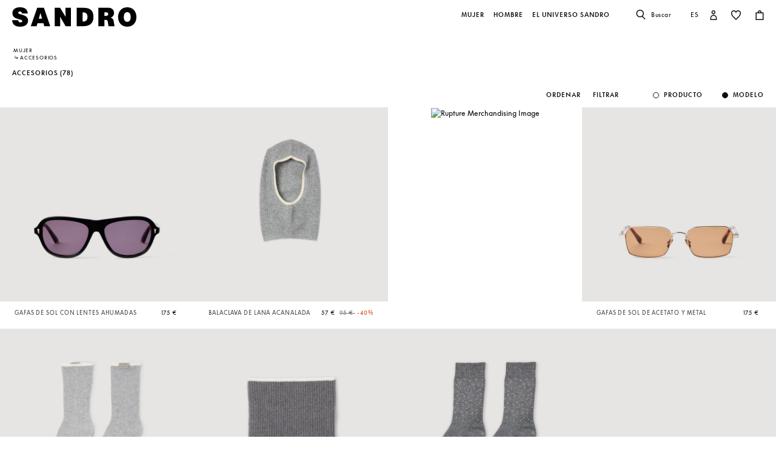

--- FILE ---
content_type: text/html;charset=UTF-8
request_url: https://es.sandro-paris.com/es/mujer/accesorios/?start=32&sz=32
body_size: 52903
content:










<!DOCTYPE html>
<html lang="es">
<head>
<meta charset=UTF-8>


<title>Accesorios para mujer | Sandro Paris</title>

<meta name="description" content="Descubre nuestra colecci&oacute;n de Accesorios y expresa tu estilo con una sola pieza. Env&iacute;o y cambios gratuitos."/>
<meta name="keywords" content="Sitio web oficial de SANDRO - Pr&ecirc;t-&agrave;-porter"/>



    
        <meta property="og:type" content="siteweb">
    

    
        <meta name="twitter:card" content="summary_large_image">
    

    
        <meta name="twitter:title" content="Accesorios | Sandro ES">
    

    
        <meta property="og:site_name" content="Sandro Paris">
    

    
        <meta name="twitter:site" content="Sandro Paris">
    

    
        <meta property="og:locale" content="es_ES">
    

    
        <meta property="og:url" content="https://es.sandro-paris.com/on/demandware.store/Sites-Sandro-ES-Site/es_ES/__SYSTEM__Page-Render?cid=woman-rupture-gif-carte-cadeaux&amp;params=%7b%22custom%22%3a%22%7b%5c%22action%5c%22%3a%5c%22Search-Show%5c%22%2c%5c%22queryString%5c%22%3a%5c%22cgid%3dWoman_Accessories%26start%3d32%26sz%3d32%5c%22%2c%5c%22locale%5c%22%3a%5c%22es_ES%5c%22%2c%5c%22tracking_consent%5c%22%3anull%2c%5c%22csrf%5c%22%3a%7b%5c%22tokenName%5c%22%3a%5c%22csrf_token%5c%22%2c%5c%22token%5c%22%3a%5c%22tln1pYAW5NkCvniDHdBFgDQuw6P7YEXN3PfAAk6IGKOEoUZlQCqEd15yys6H0dZCIMiIh9KNHRHZL6i0a7upPPNLgfeXL6xcb1PAwvpplTqhPVlibGm47756uyV_Bpe8eFRbJTv4ZaFcIskseNJXwXwyWH_7keDZCsVf2P5P-zQGuO7NHJg%3d%5c%22%7d%2c%5c%22CurrentPageMetaData%5c%22%3a%7b%5c%22title%5c%22%3a%5c%22Sites-Sandro-ES-Site%5c%22%2c%5c%22description%5c%22%3a%5c%22%5c%22%2c%5c%22keywords%5c%22%3a%5c%22%5c%22%2c%5c%22pageMetaTags%5c%22%3a%5b%5d%7d%2c%5c%22imageObjectSchemaData%5c%22%3a%7b%5c%22%40context%5c%22%3a%5c%22https%3a%2f%2fschema%2eorg%5c%22%2c%5c%22%40type%5c%22%3a%5c%22ItemList%5c%22%2c%5c%22itemListElement%5c%22%3a%5b%7b%5c%22%40type%5c%22%3a%5c%22ImageObject%5c%22%2c%5c%22name%5c%22%3a%5c%22Sites-Sandro-ES-Site%5c%22%2c%5c%22description%5c%22%3a%5c%22Sitio%20web%20oficial%20de%20SANDRO%20-%20Pr%c3%aat-%c3%a0-porter%5c%22%2c%5c%22caption%5c%22%3a%5c%22Sites-Sandro-ES-Site%20Sandro%20%e2%80%93%20Sitio%20Oficial%5c%22%2c%5c%22contentUrl%5c%22%3a%5c%22https%3a%2f%2fes%2esandro-paris%2ecom%2fon%2fdemandware%2estatic%2fSites-Sandro-ES-Site%2f-%2fdefault%2fdw1ce0960f%2fimages%2fbrand-logo%2flogo-sandro-black%2esvg%5c%22%7d%5d%7d%2c%5c%22webPageSchemaData%5c%22%3anull%7d%22%2c%22aspect_attributes%22%3a%7b%22category%22%3a%22Woman_Accessories%22%7d%7d&amp;vf=18c2e0a59c9ca9ccdd8fe0db52237884&amp;at=plp&amp;pt=productList">
    


<meta http-equiv="x-ua-compatible" content="ie=edge">

<meta name="viewport" content="width=device-width, minimum-scale=1.0, maximum-scale=1.0">






    <meta name="google-site-verification" content="1CH_CWXWcL07HLXGjPvxYpPOIW2Rh0TY8k2c7mLMB74" />




    <link rel="canonical" href="https://es.sandro-paris.com/es/mujer/accesorios/?start=32&amp;sz=32"/>


<link rel="preload" href="/on/demandware.static/Sites-Sandro-ES-Site/-/default/dwc6591978/fonts/SupremeLLTT-Bold.woff2" as="font" crossorigin />

<link rel="icon" type="image/png" href="/on/demandware.static/Sites-Sandro-ES-Site/-/default/dw874adf7c/images/favicon-192x192.png" sizes="192x192" />
<link rel="icon" type="image/png" href="/on/demandware.static/Sites-Sandro-ES-Site/-/default/dw048fddb5/images/favicon-32x32.png" sizes="32x32" />
<link rel="icon" type="image/png" href="/on/demandware.static/Sites-Sandro-ES-Site/-/default/dwf746a3e6/images/favicon-16x16.png" sizes="16x16" />
<link rel="shortcut icon" href="/on/demandware.static/Sites-Sandro-ES-Site/-/default/dwed876875/images/favicon.ico" />


<link rel="stylesheet" href="/on/demandware.static/Sites-Sandro-ES-Site/-/es_ES/v1768988415698/css/global.css" />

    <link rel="stylesheet" href="/on/demandware.static/Sites-Sandro-ES-Site/-/es_ES/v1768988415698/css/experience/components/commerceLayouts/layout.css"  />

    <link rel="stylesheet" href="/on/demandware.static/Sites-Sandro-ES-Site/-/es_ES/v1768988415698/css/experience/components/commerceLayouts/productList.css"  />

    <link rel="stylesheet" href="/on/demandware.static/Sites-Sandro-ES-Site/-/es_ES/v1768988415698/css/experience/components/commerceAssets/htmlComponent.css"  />












<link rel="alternate" hreflang="en" href="https://global.sandro-paris.com/en/woman/accessories/" />



<link rel="alternate" hreflang="en-lc" href="https://global.sandro-paris.com/en-lc/woman/accessories/" />



<link rel="alternate" hreflang="en-li" href="https://global.sandro-paris.com/en-li/woman/accessories/" />



<link rel="alternate" hreflang="en-lk" href="https://global.sandro-paris.com/en-lk/woman/accessories/" />



<link rel="alternate" hreflang="en-lr" href="https://global.sandro-paris.com/en-lr/woman/accessories/" />



<link rel="alternate" hreflang="en-ky" href="https://global.sandro-paris.com/en-ky/woman/accessories/" />



<link rel="alternate" hreflang="en-kz" href="https://global.sandro-paris.com/en-kz/woman/accessories/" />



<link rel="alternate" hreflang="en-lb" href="https://global.sandro-paris.com/en-lb/woman/accessories/" />



<link rel="alternate" hreflang="en-la" href="https://global.sandro-paris.com/en-la/woman/accessories/" />



<link rel="alternate" hreflang="en-mg" href="https://global.sandro-paris.com/en-mg/woman/accessories/" />



<link rel="alternate" hreflang="en-mf" href="https://global.sandro-paris.com/en-mf/woman/accessories/" />



<link rel="alternate" hreflang="en-me" href="https://global.sandro-paris.com/en-me/woman/accessories/" />



<link rel="alternate" hreflang="en-md" href="https://global.sandro-paris.com/en-md/woman/accessories/" />



<link rel="alternate" hreflang="en-mk" href="https://global.sandro-paris.com/en-mk/woman/accessories/" />



<link rel="alternate" hreflang="en-mh" href="https://global.sandro-paris.com/en-mh/woman/accessories/" />



<link rel="alternate" hreflang="en-mo" href="https://global.sandro-paris.com/en-mo/woman/accessories/" />



<link rel="alternate" hreflang="en-mn" href="https://global.sandro-paris.com/en-mn/woman/accessories/" />



<link rel="alternate" hreflang="en-mm" href="https://global.sandro-paris.com/en-mm/woman/accessories/" />



<link rel="alternate" hreflang="en-ml" href="https://global.sandro-paris.com/en-ml/woman/accessories/" />



<link rel="alternate" hreflang="en-ms" href="https://global.sandro-paris.com/en-ms/woman/accessories/" />



<link rel="alternate" hreflang="en-mr" href="https://global.sandro-paris.com/en-mr/woman/accessories/" />



<link rel="alternate" hreflang="en-mq" href="https://global.sandro-paris.com/en-mq/woman/accessories/" />



<link rel="alternate" hreflang="en-mp" href="https://global.sandro-paris.com/en-mp/woman/accessories/" />



<link rel="alternate" hreflang="en-ls" href="https://global.sandro-paris.com/en-ls/woman/accessories/" />



<link rel="alternate" hreflang="en-ly" href="https://global.sandro-paris.com/en-ly/woman/accessories/" />



<link rel="alternate" hreflang="en-ma" href="https://global.sandro-paris.com/en-ma/woman/accessories/" />



<link rel="alternate" hreflang="en-zw" href="https://global.sandro-paris.com/en-zw/woman/accessories/" />



<link rel="alternate" hreflang="en-je" href="https://global.sandro-paris.com/en-je/woman/accessories/" />



<link rel="alternate" hreflang="en-jp" href="https://global.sandro-paris.com/en-jp/woman/accessories/" />



<link rel="alternate" hreflang="en-jo" href="https://global.sandro-paris.com/en-jo/woman/accessories/" />



<link rel="alternate" hreflang="en-jm" href="https://global.sandro-paris.com/en-jm/woman/accessories/" />



<link rel="alternate" hreflang="en-is" href="https://global.sandro-paris.com/en-is/woman/accessories/" />



<link rel="alternate" hreflang="en-ir" href="https://global.sandro-paris.com/en-ir/woman/accessories/" />



<link rel="alternate" hreflang="en-iq" href="https://global.sandro-paris.com/en-iq/woman/accessories/" />



<link rel="alternate" hreflang="en-zm" href="https://global.sandro-paris.com/en-zm/woman/accessories/" />



<link rel="alternate" hreflang="en-ke" href="https://global.sandro-paris.com/en-ke/woman/accessories/" />



<link rel="alternate" hreflang="en-ki" href="https://global.sandro-paris.com/en-ki/woman/accessories/" />



<link rel="alternate" hreflang="en-kh" href="https://global.sandro-paris.com/en-kh/woman/accessories/" />



<link rel="alternate" hreflang="en-kg" href="https://global.sandro-paris.com/en-kg/woman/accessories/" />



<link rel="alternate" hreflang="en-km" href="https://global.sandro-paris.com/en-km/woman/accessories/" />



<link rel="alternate" hreflang="en-kp" href="https://global.sandro-paris.com/en-kp/woman/accessories/" />



<link rel="alternate" hreflang="en-kn" href="https://global.sandro-paris.com/en-kn/woman/accessories/" />



<link rel="alternate" hreflang="en-pg" href="https://global.sandro-paris.com/en-pg/woman/accessories/" />



<link rel="alternate" hreflang="en-pn" href="https://global.sandro-paris.com/en-pn/woman/accessories/" />



<link rel="alternate" hreflang="en-pm" href="https://global.sandro-paris.com/en-pm/woman/accessories/" />



<link rel="alternate" hreflang="en-pl" href="https://global.sandro-paris.com/en-pl/woman/accessories/" />



<link rel="alternate" hreflang="en-pk" href="https://global.sandro-paris.com/en-pk/woman/accessories/" />



<link rel="alternate" hreflang="en-pa" href="https://global.sandro-paris.com/en-pa/woman/accessories/" />



<link rel="alternate" hreflang="en-pf" href="https://global.sandro-paris.com/en-pf/woman/accessories/" />



<link rel="alternate" hreflang="en-ag" href="https://global.sandro-paris.com/en-ag/woman/accessories/" />



<link rel="alternate" hreflang="en-af" href="https://global.sandro-paris.com/en-af/woman/accessories/" />



<link rel="alternate" hreflang="en-ad" href="https://global.sandro-paris.com/en-ad/woman/accessories/" />



<link rel="alternate" hreflang="en-pw" href="https://global.sandro-paris.com/en-pw/woman/accessories/" />



<link rel="alternate" hreflang="en-ng" href="https://global.sandro-paris.com/en-ng/woman/accessories/" />



<link rel="alternate" hreflang="en-nf" href="https://global.sandro-paris.com/en-nf/woman/accessories/" />



<link rel="alternate" hreflang="en-ne" href="https://global.sandro-paris.com/en-ne/woman/accessories/" />



<link rel="alternate" hreflang="en-ni" href="https://global.sandro-paris.com/en-ni/woman/accessories/" />



<link rel="alternate" hreflang="en-np" href="https://global.sandro-paris.com/en-np/woman/accessories/" />



<link rel="alternate" hreflang="en-no" href="https://global.sandro-paris.com/en-no/woman/accessories/" />



<link rel="alternate" hreflang="en-nr" href="https://global.sandro-paris.com/en-nr/woman/accessories/" />



<link rel="alternate" hreflang="en-mw" href="https://global.sandro-paris.com/en-mw/woman/accessories/" />



<link rel="alternate" hreflang="en-mv" href="https://global.sandro-paris.com/en-mv/woman/accessories/" />



<link rel="alternate" hreflang="en-mu" href="https://global.sandro-paris.com/en-mu/woman/accessories/" />



<link rel="alternate" hreflang="en-mt" href="https://global.sandro-paris.com/en-mt/woman/accessories/" />



<link rel="alternate" hreflang="en-mz" href="https://global.sandro-paris.com/en-mz/woman/accessories/" />



<link rel="alternate" hreflang="en-my" href="https://global.sandro-paris.com/en-my/woman/accessories/" />



<link rel="alternate" hreflang="en-nc" href="https://global.sandro-paris.com/en-nc/woman/accessories/" />



<link rel="alternate" hreflang="en-na" href="https://global.sandro-paris.com/en-na/woman/accessories/" />



<link rel="alternate" hreflang="en-om" href="https://global.sandro-paris.com/en-om/woman/accessories/" />



<link rel="alternate" hreflang="en-nu" href="https://global.sandro-paris.com/en-nu/woman/accessories/" />



<link rel="alternate" hreflang="en-tn" href="https://global.sandro-paris.com/en-tn/woman/accessories/" />



<link rel="alternate" hreflang="en-tm" href="https://global.sandro-paris.com/en-tm/woman/accessories/" />



<link rel="alternate" hreflang="en-tl" href="https://global.sandro-paris.com/en-tl/woman/accessories/" />



<link rel="alternate" hreflang="en-cz" href="https://global.sandro-paris.com/en-cz/woman/accessories/" />



<link rel="alternate" hreflang="en-tk" href="https://global.sandro-paris.com/en-tk/woman/accessories/" />



<link rel="alternate" hreflang="en-to" href="https://global.sandro-paris.com/en-to/woman/accessories/" />



<link rel="alternate" hreflang="en-tv" href="https://global.sandro-paris.com/en-tv/woman/accessories/" />



<link rel="alternate" hreflang="en-tt" href="https://global.sandro-paris.com/en-tt/woman/accessories/" />



<link rel="alternate" hreflang="en-dj" href="https://global.sandro-paris.com/en-dj/woman/accessories/" />



<link rel="alternate" hreflang="en-tz" href="https://global.sandro-paris.com/en-tz/woman/accessories/" />



<link rel="alternate" hreflang="en-tw" href="https://global.sandro-paris.com/en-tw/woman/accessories/" />



<link rel="alternate" hreflang="en-cm" href="https://global.sandro-paris.com/en-cm/woman/accessories/" />



<link rel="alternate" hreflang="en-ck" href="https://global.sandro-paris.com/en-ck/woman/accessories/" />



<link rel="alternate" hreflang="en-sz" href="https://global.sandro-paris.com/en-sz/woman/accessories/" />



<link rel="alternate" hreflang="en-co" href="https://global.sandro-paris.com/en-co/woman/accessories/" />



<link rel="alternate" hreflang="en-cu" href="https://global.sandro-paris.com/en-cu/woman/accessories/" />



<link rel="alternate" hreflang="en-tf" href="https://global.sandro-paris.com/en-tf/woman/accessories/" />



<link rel="alternate" hreflang="en-td" href="https://global.sandro-paris.com/en-td/woman/accessories/" />



<link rel="alternate" hreflang="en-cr" href="https://global.sandro-paris.com/en-cr/woman/accessories/" />



<link rel="alternate" hreflang="en-tc" href="https://global.sandro-paris.com/en-tc/woman/accessories/" />



<link rel="alternate" hreflang="en-cy" href="https://global.sandro-paris.com/en-cy/woman/accessories/" />



<link rel="alternate" hreflang="en-tj" href="https://global.sandro-paris.com/en-tj/woman/accessories/" />



<link rel="alternate" hreflang="en-cx" href="https://global.sandro-paris.com/en-cx/woman/accessories/" />



<link rel="alternate" hreflang="en-cw" href="https://global.sandro-paris.com/en-cw/woman/accessories/" />



<link rel="alternate" hreflang="en-cv" href="https://global.sandro-paris.com/en-cv/woman/accessories/" />



<link rel="alternate" hreflang="en-tg" href="https://global.sandro-paris.com/en-tg/woman/accessories/" />



<link rel="alternate" hreflang="en-um" href="https://global.sandro-paris.com/en-um/woman/accessories/" />



<link rel="alternate" hreflang="en-ec" href="https://global.sandro-paris.com/en-ec/woman/accessories/" />



<link rel="alternate" hreflang="en-uz" href="https://global.sandro-paris.com/en-uz/woman/accessories/" />



<link rel="alternate" hreflang="en-eh" href="https://global.sandro-paris.com/en-eh/woman/accessories/" />



<link rel="alternate" hreflang="en-dm" href="https://global.sandro-paris.com/en-dm/woman/accessories/" />



<link rel="alternate" hreflang="en-dk" href="https://global.sandro-paris.com/en-dk/woman/accessories/" />



<link rel="alternate" hreflang="en-do" href="https://global.sandro-paris.com/en-do/woman/accessories/" />



<link rel="alternate" hreflang="en-ug" href="https://global.sandro-paris.com/en-ug/woman/accessories/" />



<link rel="alternate" hreflang="en-dz" href="https://global.sandro-paris.com/en-dz/woman/accessories/" />



<link rel="alternate" hreflang="en-az" href="https://global.sandro-paris.com/en-az/woman/accessories/" />



<link rel="alternate" hreflang="en-ax" href="https://global.sandro-paris.com/en-ax/woman/accessories/" />



<link rel="alternate" hreflang="en-ro" href="https://global.sandro-paris.com/en-ro/woman/accessories/" />



<link rel="alternate" hreflang="en-bd" href="https://global.sandro-paris.com/en-bd/woman/accessories/" />



<link rel="alternate" hreflang="en-rs" href="https://global.sandro-paris.com/en-rs/woman/accessories/" />



<link rel="alternate" hreflang="en-bb" href="https://global.sandro-paris.com/en-bb/woman/accessories/" />



<link rel="alternate" hreflang="en-ba" href="https://global.sandro-paris.com/en-ba/woman/accessories/" />



<link rel="alternate" hreflang="en-bg" href="https://global.sandro-paris.com/en-bg/woman/accessories/" />



<link rel="alternate" hreflang="en-rw" href="https://global.sandro-paris.com/en-rw/woman/accessories/" />



<link rel="alternate" hreflang="en-bf" href="https://global.sandro-paris.com/en-bf/woman/accessories/" />



<link rel="alternate" hreflang="en-ai" href="https://global.sandro-paris.com/en-ai/woman/accessories/" />



<link rel="alternate" hreflang="en-ao" href="https://global.sandro-paris.com/en-ao/woman/accessories/" />



<link rel="alternate" hreflang="en-an" href="https://global.sandro-paris.com/en-an/woman/accessories/" />



<link rel="alternate" hreflang="en-am" href="https://global.sandro-paris.com/en-am/woman/accessories/" />



<link rel="alternate" hreflang="en-al" href="https://global.sandro-paris.com/en-al/woman/accessories/" />



<link rel="alternate" hreflang="en-as" href="https://global.sandro-paris.com/en-as/woman/accessories/" />



<link rel="alternate" hreflang="en-aw" href="https://global.sandro-paris.com/en-aw/woman/accessories/" />



<link rel="alternate" hreflang="en-re" href="https://global.sandro-paris.com/en-re/woman/accessories/" />



<link rel="alternate" hreflang="en-sm" href="https://global.sandro-paris.com/en-sm/woman/accessories/" />



<link rel="alternate" hreflang="en-sl" href="https://global.sandro-paris.com/en-sl/woman/accessories/" />



<link rel="alternate" hreflang="en-bz" href="https://global.sandro-paris.com/en-bz/woman/accessories/" />



<link rel="alternate" hreflang="en-sk" href="https://global.sandro-paris.com/en-sk/woman/accessories/" />



<link rel="alternate" hreflang="en-sj" href="https://global.sandro-paris.com/en-sj/woman/accessories/" />



<link rel="alternate" hreflang="en-so" href="https://global.sandro-paris.com/en-so/woman/accessories/" />



<link rel="alternate" hreflang="en-sn" href="https://global.sandro-paris.com/en-sn/woman/accessories/" />



<link rel="alternate" hreflang="en-cd" href="https://global.sandro-paris.com/en-cd/woman/accessories/" />



<link rel="alternate" hreflang="en-st" href="https://global.sandro-paris.com/en-st/woman/accessories/" />



<link rel="alternate" hreflang="en-cc" href="https://global.sandro-paris.com/en-cc/woman/accessories/" />



<link rel="alternate" hreflang="en-ss" href="https://global.sandro-paris.com/en-ss/woman/accessories/" />



<link rel="alternate" hreflang="en-sr" href="https://global.sandro-paris.com/en-sr/woman/accessories/" />



<link rel="alternate" hreflang="en-ci" href="https://global.sandro-paris.com/en-ci/woman/accessories/" />



<link rel="alternate" hreflang="en-sy" href="https://global.sandro-paris.com/en-sy/woman/accessories/" />



<link rel="alternate" hreflang="en-sx" href="https://global.sandro-paris.com/en-sx/woman/accessories/" />



<link rel="alternate" hreflang="en-cg" href="https://global.sandro-paris.com/en-cg/woman/accessories/" />



<link rel="alternate" hreflang="en-cf" href="https://global.sandro-paris.com/en-cf/woman/accessories/" />



<link rel="alternate" hreflang="en-sv" href="https://global.sandro-paris.com/en-sv/woman/accessories/" />



<link rel="alternate" hreflang="en-bl" href="https://global.sandro-paris.com/en-bl/woman/accessories/" />



<link rel="alternate" hreflang="en-bj" href="https://global.sandro-paris.com/en-bj/woman/accessories/" />



<link rel="alternate" hreflang="en-bi" href="https://global.sandro-paris.com/en-bi/woman/accessories/" />



<link rel="alternate" hreflang="en-bo" href="https://global.sandro-paris.com/en-bo/woman/accessories/" />



<link rel="alternate" hreflang="en-bn" href="https://global.sandro-paris.com/en-bn/woman/accessories/" />



<link rel="alternate" hreflang="en-bm" href="https://global.sandro-paris.com/en-bm/woman/accessories/" />



<link rel="alternate" hreflang="en-bt" href="https://global.sandro-paris.com/en-bt/woman/accessories/" />



<link rel="alternate" hreflang="en-se" href="https://global.sandro-paris.com/en-se/woman/accessories/" />



<link rel="alternate" hreflang="en-bs" href="https://global.sandro-paris.com/en-bs/woman/accessories/" />



<link rel="alternate" hreflang="en-sd" href="https://global.sandro-paris.com/en-sd/woman/accessories/" />



<link rel="alternate" hreflang="en-sc" href="https://global.sandro-paris.com/en-sc/woman/accessories/" />



<link rel="alternate" hreflang="en-bq" href="https://global.sandro-paris.com/en-bq/woman/accessories/" />



<link rel="alternate" hreflang="en-sb" href="https://global.sandro-paris.com/en-sb/woman/accessories/" />



<link rel="alternate" hreflang="en-si" href="https://global.sandro-paris.com/en-si/woman/accessories/" />



<link rel="alternate" hreflang="en-bw" href="https://global.sandro-paris.com/en-bw/woman/accessories/" />



<link rel="alternate" hreflang="en-sh" href="https://global.sandro-paris.com/en-sh/woman/accessories/" />



<link rel="alternate" hreflang="en-bv" href="https://global.sandro-paris.com/en-bv/woman/accessories/" />



<link rel="alternate" hreflang="en-sg" href="https://global.sandro-paris.com/en-sg/woman/accessories/" />



<link rel="alternate" hreflang="en-hn" href="https://global.sandro-paris.com/en-hn/woman/accessories/" />



<link rel="alternate" hreflang="en-hm" href="https://global.sandro-paris.com/en-hm/woman/accessories/" />



<link rel="alternate" hreflang="en-hk" href="https://global.sandro-paris.com/en-hk/woman/accessories/" />



<link rel="alternate" hreflang="en-gq" href="https://global.sandro-paris.com/en-gq/woman/accessories/" />



<link rel="alternate" hreflang="en-gp" href="https://global.sandro-paris.com/en-gp/woman/accessories/" />



<link rel="alternate" hreflang="en-gn" href="https://global.sandro-paris.com/en-gn/woman/accessories/" />



<link rel="alternate" hreflang="en-gt" href="https://global.sandro-paris.com/en-gt/woman/accessories/" />



<link rel="alternate" hreflang="en-gs" href="https://global.sandro-paris.com/en-gs/woman/accessories/" />



<link rel="alternate" hreflang="en-gy" href="https://global.sandro-paris.com/en-gy/woman/accessories/" />



<link rel="alternate" hreflang="en-gw" href="https://global.sandro-paris.com/en-gw/woman/accessories/" />



<link rel="alternate" hreflang="en-yt" href="https://global.sandro-paris.com/en-yt/woman/accessories/" />



<link rel="alternate" hreflang="en-io" href="https://global.sandro-paris.com/en-io/woman/accessories/" />



<link rel="alternate" hreflang="en-im" href="https://global.sandro-paris.com/en-im/woman/accessories/" />



<link rel="alternate" hreflang="en-il" href="https://global.sandro-paris.com/en-il/woman/accessories/" />



<link rel="alternate" hreflang="en-hr" href="https://global.sandro-paris.com/en-hr/woman/accessories/" />



<link rel="alternate" hreflang="en-hu" href="https://global.sandro-paris.com/en-hu/woman/accessories/" />



<link rel="alternate" hreflang="en-ht" href="https://global.sandro-paris.com/en-ht/woman/accessories/" />



<link rel="alternate" hreflang="en-ye" href="https://global.sandro-paris.com/en-ye/woman/accessories/" />



<link rel="alternate" hreflang="en-vu" href="https://global.sandro-paris.com/en-vu/woman/accessories/" />



<link rel="alternate" hreflang="en-fk" href="https://global.sandro-paris.com/en-fk/woman/accessories/" />



<link rel="alternate" hreflang="en-fj" href="https://global.sandro-paris.com/en-fj/woman/accessories/" />



<link rel="alternate" hreflang="en-fi" href="https://global.sandro-paris.com/en-fi/woman/accessories/" />



<link rel="alternate" hreflang="en-er" href="https://global.sandro-paris.com/en-er/woman/accessories/" />



<link rel="alternate" hreflang="en-vc" href="https://global.sandro-paris.com/en-vc/woman/accessories/" />



<link rel="alternate" hreflang="en-va" href="https://global.sandro-paris.com/en-va/woman/accessories/" />



<link rel="alternate" hreflang="en-vg" href="https://global.sandro-paris.com/en-vg/woman/accessories/" />



<link rel="alternate" hreflang="en-et" href="https://global.sandro-paris.com/en-et/woman/accessories/" />



<link rel="alternate" hreflang="en-ve" href="https://global.sandro-paris.com/en-ve/woman/accessories/" />



<link rel="alternate" hreflang="en-ga" href="https://global.sandro-paris.com/en-ga/woman/accessories/" />



<link rel="alternate" hreflang="en-ge" href="https://global.sandro-paris.com/en-ge/woman/accessories/" />



<link rel="alternate" hreflang="en-gd" href="https://global.sandro-paris.com/en-gd/woman/accessories/" />



<link rel="alternate" hreflang="en-ws" href="https://global.sandro-paris.com/en-ws/woman/accessories/" />



<link rel="alternate" hreflang="en-gi" href="https://global.sandro-paris.com/en-gi/woman/accessories/" />



<link rel="alternate" hreflang="en-gh" href="https://global.sandro-paris.com/en-gh/woman/accessories/" />



<link rel="alternate" hreflang="en-gg" href="https://global.sandro-paris.com/en-gg/woman/accessories/" />



<link rel="alternate" hreflang="en-gf" href="https://global.sandro-paris.com/en-gf/woman/accessories/" />



<link rel="alternate" hreflang="en-gm" href="https://global.sandro-paris.com/en-gm/woman/accessories/" />



<link rel="alternate" hreflang="en-gl" href="https://global.sandro-paris.com/en-gl/woman/accessories/" />



<link rel="alternate" hreflang="en-fo" href="https://global.sandro-paris.com/en-fo/woman/accessories/" />



<link rel="alternate" hreflang="en-fm" href="https://global.sandro-paris.com/en-fm/woman/accessories/" />



<link rel="alternate" hreflang="en-wf" href="https://global.sandro-paris.com/en-wf/woman/accessories/" />



<link rel="alternate" hreflang="en-ca" href="https://ca.sandro-paris.com/en/womens/accessories/" />



<link rel="alternate" hreflang="fr-ca" href="https://ca.sandro-paris.com/fr/womens/accessories/" />



<link rel="alternate" hreflang="en-us" href="https://us.sandro-paris.com/en/womens/accessories/" />



<link rel="alternate" hreflang="es-es" href="https://es.sandro-paris.com/es/mujer/accesorios/" />



<link rel="alternate" hreflang="x-default" href="https://fr.sandro-paris.com/fr/femme/accessoires/" />



<link rel="alternate" hreflang="fr-fr" href="https://fr.sandro-paris.com/fr/femme/accessoires/" />



<link rel="alternate" hreflang="it-it" href="https://it.sandro-paris.com/it/donna/accessori/" />



<link rel="alternate" hreflang="en" href="https://eu.sandro-paris.com/en/woman/accessories/" />



<link rel="alternate" hreflang="en-ie" href="https://ie.sandro-paris.com/en/woman/accessories/" />



<link rel="alternate" hreflang="nl-nl" href="https://nld.sandro-paris.com/nl/dames/accessoires/" />



<link rel="alternate" hreflang="en-ch" href="https://ch.sandro-paris.com/en/woman/accessories/" />



<link rel="alternate" hreflang="de-ch" href="https://ch.sandro-paris.com/de_CH/damen/accessoires/" />



<link rel="alternate" hreflang="fr-ch" href="https://ch.sandro-paris.com/fr_CH/femme/accessoires/" />



<link rel="alternate" hreflang="de-de" href="https://de.sandro-paris.com/de/damen/accessoires/" />



<link rel="alternate" hreflang="en-gb" href="https://uk.sandro-paris.com/en/woman/accessories/" />







<link rel="stylesheet" href="/on/demandware.static/Sites-Sandro-ES-Site/-/es_ES/v1768988415698/css/skin/skin.css" />









<script>
    var datalayerCustomerData = {"login_status":false,"currencyCode":"EUR","registered":false};
</script>


<script>
    var pageAction = 'searchshow';
    window.dataLayer = window.dataLayer || [];
    window.gtmEnabled = true;
    var orderId = -1;
    var dataLayerEvent = {"event":"view_content","platform_environment":"production","page_name":"Accesorios para mujer | Sandro Paris","page_type":"product list page","platform_brand":"sandro","platform_country":"ES","checkout_type":"Not logged in","thematic_level1":"Woman","thematic_level2":"Woman_Accessories","user_phone_sha256":null,"platform_language":"ES"};
    var ga4DataLayerEvent = false;
    var gtmAsyncEvents = false;

    // In all cases except Order Confirmation, the data layer should be pushed, so default to that case
    var pushDataLayer = true;
    if (pageAction === 'orderconfirm') {
        orderId = getGA4OrderId(ga4DataLayerEvent);
        var ordersPushedToGoogle = getOrdersPushedToGoogle();
        var orderHasBeenPushedToGoogle = orderHasBeenPushedToGoogle(orderId, ordersPushedToGoogle);
        if (orderHasBeenPushedToGoogle) {
            // If the data has already been sent, let's not push it again.
            pushDataLayer = false;
        }
    }

    if (pushDataLayer) {
        if (dataLayerEvent) {
            dataLayer.push(Object.assign({}, dataLayerEvent, datalayerCustomerData));
        }

        if (ga4DataLayerEvent) {
            if (ga4DataLayerEvent.ecommerce && ga4DataLayerEvent.ecommerce.items && ga4DataLayerEvent.ecommerce.items.length > 0) {
                var currentItems = ga4DataLayerEvent.ecommerce.items;

                currentItems.forEach(currentItem => {
                    var selectItemSource = window.sessionStorage.getItem('selectItem');

                    if(!selectItemSource) {
                        selectItemSource = window.sessionStorage.getItem('cart-' + currentItem.item_variant);
                    }

                    if(selectItemSource) {
                        var sourceEvent = JSON.parse(selectItemSource);
                        currentItem.index = sourceEvent.index;
                        currentItem.item_list_name = sourceEvent.item_list_name;
                    }
                });

            }
            dataLayer.push({ ecommerce: null });
            dataLayer.push(ga4DataLayerEvent);
        }

        if (pageAction === 'orderconfirm') {
            // Add the orderId to the array of orders that is being stored in localStorage
            ordersPushedToGoogle.push(orderId);
            // The localStorage is what is used to prevent the duplicate send from mobile platforms
            window.localStorage.setItem('ordersPushedToGoogle', JSON.stringify(ordersPushedToGoogle));
        }
    }

    function getOrderId(dataLayer) {
        if ('ecommerce' in dataLayer) {
            if ('purchase' in dataLayer.ecommerce && 'actionField' in dataLayer.ecommerce.purchase &&
                'id' in dataLayer.ecommerce.purchase.actionField) {
                return dataLayer.ecommerce.purchase.actionField.id;
            }
        }

        return -1;
    }

    function getGA4OrderId(dataLayer) {
        if ('ecommerce' in dataLayer && 'transaction_id' in dataLayer.ecommerce) {
            return dataLayer.ecommerce.transaction_id;
        }

        return -1;
    }

    function getOrdersPushedToGoogle() {
        var ordersPushedToGoogleString = window.localStorage.getItem('ordersPushedToGoogle');
        if (ordersPushedToGoogleString && ordersPushedToGoogleString.length > 0) {
            return JSON.parse(ordersPushedToGoogleString);
        }

        return [];
    }

    function orderHasBeenPushedToGoogle(orderId, ordersPushedToGoogle) {
        if (orderId) {
            for (var index = 0; index < ordersPushedToGoogle.length; index++) {
                if (ordersPushedToGoogle[index] === orderId) {
                    return true;
                }
            }
        }

        return false;
    }
</script>

<!-- Google Tag Manager -->
<script>(function(w,d,s,l,i){w[l]=w[l]||[];w[l].push({'gtm.start':
new Date().getTime(),event:'gtm.js'});var f=d.getElementsByTagName(s)[0],
j=d.createElement(s),dl=l!='dataLayer'?'&l='+l:'';j.async=true;j.src=
'https://www.googletagmanager.com/gtm.js?id='+i+dl;f.parentNode.insertBefore(j,f);
})(window,document,'script','dataLayer','GTM-M36JQX');</script>
<!-- End Google Tag Manager -->








<link rel="prev" href="https://es.sandro-paris.com/es/mujer/accesorios/?start=0&amp;sz=32"/>


<link rel="next" href="https://es.sandro-paris.com/es/mujer/accesorios/?start=64&amp;sz=32"/>

<script type="text/javascript">//<!--
/* <![CDATA[ (head-active_data.js) */
var dw = (window.dw || {});
dw.ac = {
    _analytics: null,
    _events: [],
    _category: "",
    _searchData: "",
    _anact: "",
    _anact_nohit_tag: "",
    _analytics_enabled: "true",
    _timeZone: "Europe/Paris",
    _capture: function(configs) {
        if (Object.prototype.toString.call(configs) === "[object Array]") {
            configs.forEach(captureObject);
            return;
        }
        dw.ac._events.push(configs);
    },
	capture: function() { 
		dw.ac._capture(arguments);
		// send to CQ as well:
		if (window.CQuotient) {
			window.CQuotient.trackEventsFromAC(arguments);
		}
	},
    EV_PRD_SEARCHHIT: "searchhit",
    EV_PRD_DETAIL: "detail",
    EV_PRD_RECOMMENDATION: "recommendation",
    EV_PRD_SETPRODUCT: "setproduct",
    applyContext: function(context) {
        if (typeof context === "object" && context.hasOwnProperty("category")) {
        	dw.ac._category = context.category;
        }
        if (typeof context === "object" && context.hasOwnProperty("searchData")) {
        	dw.ac._searchData = context.searchData;
        }
    },
    setDWAnalytics: function(analytics) {
        dw.ac._analytics = analytics;
    },
    eventsIsEmpty: function() {
        return 0 == dw.ac._events.length;
    }
};
/* ]]> */
// -->
</script>
<script type="text/javascript">//<!--
/* <![CDATA[ (head-cquotient.js) */
var CQuotient = window.CQuotient = {};
CQuotient.clientId = 'bcmw-Sandro-ES';
CQuotient.realm = 'BCMW';
CQuotient.siteId = 'Sandro-ES';
CQuotient.instanceType = 'prd';
CQuotient.locale = 'es_ES';
CQuotient.fbPixelId = '__UNKNOWN__';
CQuotient.activities = [];
CQuotient.cqcid='';
CQuotient.cquid='';
CQuotient.cqeid='';
CQuotient.cqlid='';
CQuotient.apiHost='api.cquotient.com';
/* Turn this on to test against Staging Einstein */
/* CQuotient.useTest= true; */
CQuotient.useTest = ('true' === 'false');
CQuotient.initFromCookies = function () {
	var ca = document.cookie.split(';');
	for(var i=0;i < ca.length;i++) {
	  var c = ca[i];
	  while (c.charAt(0)==' ') c = c.substring(1,c.length);
	  if (c.indexOf('cqcid=') == 0) {
		CQuotient.cqcid=c.substring('cqcid='.length,c.length);
	  } else if (c.indexOf('cquid=') == 0) {
		  var value = c.substring('cquid='.length,c.length);
		  if (value) {
		  	var split_value = value.split("|", 3);
		  	if (split_value.length > 0) {
			  CQuotient.cquid=split_value[0];
		  	}
		  	if (split_value.length > 1) {
			  CQuotient.cqeid=split_value[1];
		  	}
		  	if (split_value.length > 2) {
			  CQuotient.cqlid=split_value[2];
		  	}
		  }
	  }
	}
}
CQuotient.getCQCookieId = function () {
	if(window.CQuotient.cqcid == '')
		window.CQuotient.initFromCookies();
	return window.CQuotient.cqcid;
};
CQuotient.getCQUserId = function () {
	if(window.CQuotient.cquid == '')
		window.CQuotient.initFromCookies();
	return window.CQuotient.cquid;
};
CQuotient.getCQHashedEmail = function () {
	if(window.CQuotient.cqeid == '')
		window.CQuotient.initFromCookies();
	return window.CQuotient.cqeid;
};
CQuotient.getCQHashedLogin = function () {
	if(window.CQuotient.cqlid == '')
		window.CQuotient.initFromCookies();
	return window.CQuotient.cqlid;
};
CQuotient.trackEventsFromAC = function (/* Object or Array */ events) {
try {
	if (Object.prototype.toString.call(events) === "[object Array]") {
		events.forEach(_trackASingleCQEvent);
	} else {
		CQuotient._trackASingleCQEvent(events);
	}
} catch(err) {}
};
CQuotient._trackASingleCQEvent = function ( /* Object */ event) {
	if (event && event.id) {
		if (event.type === dw.ac.EV_PRD_DETAIL) {
			CQuotient.trackViewProduct( {id:'', alt_id: event.id, type: 'raw_sku'} );
		} // not handling the other dw.ac.* events currently
	}
};
CQuotient.trackViewProduct = function(/* Object */ cqParamData){
	var cq_params = {};
	cq_params.cookieId = CQuotient.getCQCookieId();
	cq_params.userId = CQuotient.getCQUserId();
	cq_params.emailId = CQuotient.getCQHashedEmail();
	cq_params.loginId = CQuotient.getCQHashedLogin();
	cq_params.product = cqParamData.product;
	cq_params.realm = cqParamData.realm;
	cq_params.siteId = cqParamData.siteId;
	cq_params.instanceType = cqParamData.instanceType;
	cq_params.locale = CQuotient.locale;
	
	if(CQuotient.sendActivity) {
		CQuotient.sendActivity(CQuotient.clientId, 'viewProduct', cq_params);
	} else {
		CQuotient.activities.push({activityType: 'viewProduct', parameters: cq_params});
	}
};
/* ]]> */
// -->
</script>





    <script type="application/ld+json">
        {"@context":"http://schema.org/","@type":"BreadcrumbList","itemListElement":[{"@type":"ListItem","position":1,"name":"Accueil","item":"https://es.sandro-paris.com/"},{"@type":"ListItem","position":2,"name":"Mujer","item":"https://es.sandro-paris.com/es/mujer/"},{"@type":"ListItem","position":3,"name":"Accesorios","item":"https://es.sandro-paris.com/es/mujer/accesorios/"}]}
    </script>


    <script>
        var plpSchemaData={"@context":"https://schema.org","@type":"ItemList","itemListElement":[{"@type":"ListItem","position":1,"url":"https://es.sandro-paris.com/es/p/gafas-de-sol-con-lentes-ahumadas/3607172136444.html","name":"Gafas de sol con lentes ahumadas","image":"https://es.sandro-paris.com/dw/image/v2/BCMW_PRD/on/demandware.static/-/Sites-master-catalog/default/dw443f49ae/images/hi-res/Sandro_SFALU00107-G023_F_1.jpg"},{"@type":"ListItem","position":2,"url":"https://es.sandro-paris.com/es/p/balaclava-de-lana-acanalada/3607172134983.html","name":"Balaclava de lana acanalada","image":"https://es.sandro-paris.com/dw/image/v2/BCMW_PRD/on/demandware.static/-/Sites-master-catalog/default/dw43ff47c9/images/hi-res/Sandro_SFABO01096-24_F_1.jpg"},{"@type":"ListItem","position":3,"url":"https://es.sandro-paris.com/es/p/gafas-de-sol-de-acetato-y-metal/3607172136499.html","name":"Gafas de sol de acetato y metal","image":"https://es.sandro-paris.com/dw/image/v2/BCMW_PRD/on/demandware.static/-/Sites-master-catalog/default/dw734c41b4/images/hi-res/Sandro_SFALU00111-G023_F_1.jpg"},{"@type":"ListItem","position":4,"url":"https://es.sandro-paris.com/es/p/calcetines-altos-bicolores/3607172135157.html","name":"Calcetines altos bicolores","image":"https://es.sandro-paris.com/dw/image/v2/BCMW_PRD/on/demandware.static/-/Sites-master-catalog/default/dwda98ffb4/images/hi-res/Sandro_SFABO01160-24_F_1.jpg"},{"@type":"ListItem","position":5,"url":"https://es.sandro-paris.com/es/p/cuello-de-punto-acanalado/3607172135003.html","name":"Cuello de punto acanalado","image":"https://es.sandro-paris.com/dw/image/v2/BCMW_PRD/on/demandware.static/-/Sites-master-catalog/default/dwd6e277fd/images/hi-res/Sandro_SFABO01148-24_F_1.jpg"},{"@type":"ListItem","position":6,"url":"https://es.sandro-paris.com/es/p/calcetines-con-estr%C3%A1s/3607172129866.html","name":"Calcetines con estrás","image":"https://es.sandro-paris.com/dw/image/v2/BCMW_PRD/on/demandware.static/-/Sites-master-catalog/default/dw8dbf9f7a/images/hi-res/Sandro_SFABO01162-23_F_1.jpg"},{"@type":"ListItem","position":7,"url":"https://es.sandro-paris.com/es/p/gafas-de-sol-de-acetato-y-metal/3607172136482.html","name":"Gafas de sol de acetato y metal","image":"https://es.sandro-paris.com/dw/image/v2/BCMW_PRD/on/demandware.static/-/Sites-master-catalog/default/dwa916bf63/images/hi-res/Sandro_SFALU00111-20_F_1.jpg"},{"@type":"ListItem","position":8,"url":"https://es.sandro-paris.com/es/p/bufanda-de-lana-y-cachemira/3607172130770.html","name":"Bufanda de lana y cachemira","image":"https://es.sandro-paris.com/dw/image/v2/BCMW_PRD/on/demandware.static/-/Sites-master-catalog/default/dwd2a471f5/images/hi-res/Sandro_SFABO01101-23_F_1.jpg"},{"@type":"ListItem","position":9,"url":"https://es.sandro-paris.com/es/p/coletero-de-punto-con-strass/3607172134839.html","name":"Coletero de punto con strass","image":"https://es.sandro-paris.com/dw/image/v2/BCMW_PRD/on/demandware.static/-/Sites-master-catalog/default/dwc9a42368/images/hi-res/Sandro_SFABI00065-23_F_1.jpg"},{"@type":"ListItem","position":10,"url":"https://es.sandro-paris.com/es/p/pa%C3%B1uelo-de-seda-estampado-bandana/3607172117696.html","name":"Pañuelo de seda estampado bandana","image":"https://es.sandro-paris.com/dw/image/v2/BCMW_PRD/on/demandware.static/-/Sites-master-catalog/default/dw8a83af51/images/hi-res/Sandro_SFABO01085-80_F_1.jpg"},{"@type":"ListItem","position":11,"url":"https://es.sandro-paris.com/es/p/bandana-de-punto-trenzado/3607172131517.html","name":"Bandana de punto trenzado","image":"https://es.sandro-paris.com/dw/image/v2/BCMW_PRD/on/demandware.static/-/Sites-master-catalog/default/dw4dee78e1/images/hi-res/Sandro_SFABO01098-80_F_1.jpg"},{"@type":"ListItem","position":12,"url":"https://es.sandro-paris.com/es/p/cintur%C3%B3n-de-cuero/SFACE00410_100.html","name":"Cinturón de cuero","image":"https://es.sandro-paris.com/dw/image/v2/BCMW_PRD/on/demandware.static/-/Sites-master-catalog/default/dwac7986b1/images/hi-res/Sandro_SFACE00410-100_F_1.jpg"},{"@type":"ListItem","position":13,"url":"https://es.sandro-paris.com/es/p/gorra-de-cuadros/3607172110338.html","name":"Gorra de cuadros","image":"https://es.sandro-paris.com/dw/image/v2/BCMW_PRD/on/demandware.static/-/Sites-master-catalog/default/dw1e19fef7/images/hi-res/Sandro_SFABO01081-D263_F_1.jpg"},{"@type":"ListItem","position":14,"url":"https://es.sandro-paris.com/es/p/cuello-de-jersey-con-capucha-lana/3607172143251.html","name":"Cuello de jersey con capucha lana","image":"https://es.sandro-paris.com/dw/image/v2/BCMW_PRD/on/demandware.static/-/Sites-master-catalog/default/dw841f7140/images/hi-res/Sandro_SFABO01131-44_F_1.jpg"},{"@type":"ListItem","position":15,"url":"https://es.sandro-paris.com/es/p/calcetines-con-rombos-y-strass/3607172129859.html","name":"Calcetines con rombos y strass","image":"https://es.sandro-paris.com/dw/image/v2/BCMW_PRD/on/demandware.static/-/Sites-master-catalog/default/dwea5f982a/images/hi-res/Sandro_SFABO01124-44_F_1.jpg"},{"@type":"ListItem","position":16,"url":"https://es.sandro-paris.com/es/p/horquilla-con-lazo-y-strass/3607172134396.html","name":"Horquilla con lazo y strass","image":"https://es.sandro-paris.com/dw/image/v2/BCMW_PRD/on/demandware.static/-/Sites-master-catalog/default/dw96d90d45/images/hi-res/Sandro_SFABI00062-44_F_1.jpg"},{"@type":"ListItem","position":17,"url":"https://es.sandro-paris.com/es/p/horquilla-de-lazo-de-terciopelo/3607172133337.html","name":"Horquilla de lazo de terciopelo","image":"https://es.sandro-paris.com/dw/image/v2/BCMW_PRD/on/demandware.static/-/Sites-master-catalog/default/dw739ec19b/images/hi-res/Sandro_SFABI00064-20_F_1.jpg"},{"@type":"ListItem","position":18,"url":"https://es.sandro-paris.com/es/p/cintur%C3%B3n-de-cuero-liso/SFACE00481_20.html","name":"Cinturón de cuero liso","image":"https://es.sandro-paris.com/dw/image/v2/BCMW_PRD/on/demandware.static/-/Sites-master-catalog/default/dw4b9a24bb/images/hi-res/Sandro_SFACE00481-20_F_1.jpg"},{"@type":"ListItem","position":19,"url":"https://es.sandro-paris.com/es/p/balaclava-de-punto-acanalado/3607172134280.html","name":"Balaclava de punto acanalado","image":"https://es.sandro-paris.com/dw/image/v2/BCMW_PRD/on/demandware.static/-/Sites-master-catalog/default/dw3c111b86/images/hi-res/Sandro_SFABO01152-20_F_1.jpg"},{"@type":"ListItem","position":20,"url":"https://es.sandro-paris.com/es/p/gafas-de-sol-con-detalles-de-logo/3607172136420.html","name":"Gafas de sol con detalles de logo","image":"https://es.sandro-paris.com/dw/image/v2/BCMW_PRD/on/demandware.static/-/Sites-master-catalog/default/dw03b92351/images/hi-res/Sandro_SFALU00106-84_F_1.jpg"},{"@type":"ListItem","position":21,"url":"https://es.sandro-paris.com/es/p/bufanda-de-lana-acanalada/3607172134273.html","name":"Bufanda de lana acanalada","image":"https://es.sandro-paris.com/dw/image/v2/BCMW_PRD/on/demandware.static/-/Sites-master-catalog/default/dwd65abde7/images/hi-res/Sandro_SFABO01097-20_F_1.jpg"},{"@type":"ListItem","position":22,"url":"https://es.sandro-paris.com/es/p/gafas-de-sol-con-patillas-anchas/3607172136451.html","name":"Gafas de sol con patillas anchas","image":"https://es.sandro-paris.com/dw/image/v2/BCMW_PRD/on/demandware.static/-/Sites-master-catalog/default/dw8e5b90a5/images/hi-res/Sandro_SFALU00108-20_F_1.jpg"},{"@type":"ListItem","position":23,"url":"https://es.sandro-paris.com/es/p/funda-de-pasaporte-de-cuero-y-ante/3607172127145.html","name":"Funda de pasaporte de cuero y ante","image":"https://es.sandro-paris.com/dw/image/v2/BCMW_PRD/on/demandware.static/-/Sites-master-catalog/default/dw7645750d/images/hi-res/Sandro_SFAPM00282-20_F_1.jpg"},{"@type":"ListItem","position":24,"url":"https://es.sandro-paris.com/es/p/cintur%C3%B3n-de-cuero/SFACE00453_20.html","name":"Cinturón de cuero","image":"https://es.sandro-paris.com/dw/image/v2/BCMW_PRD/on/demandware.static/-/Sites-master-catalog/default/dwe2cbc7a4/images/hi-res/Sandro_SFACE00453-20_F_1.jpg"},{"@type":"ListItem","position":25,"url":"https://es.sandro-paris.com/es/p/tarjetero-de-cuero/3607172121174.html","name":"Tarjetero de cuero","image":"https://es.sandro-paris.com/dw/image/v2/BCMW_PRD/on/demandware.static/-/Sites-master-catalog/default/dw009e6e84/images/hi-res/Sandro_SFAPM00281-20_F_1.jpg"},{"@type":"ListItem","position":26,"url":"https://es.sandro-paris.com/es/p/cintur%C3%B3n-fino-de-cuero/SFACE00434_20.html","name":"Cinturón fino de cuero","image":"https://es.sandro-paris.com/dw/image/v2/BCMW_PRD/on/demandware.static/-/Sites-master-catalog/default/dwe40d71c3/images/hi-res/Sandro_SFACE00434-20_F_1.jpg"},{"@type":"ListItem","position":27,"url":"https://es.sandro-paris.com/es/p/cintur%C3%B3n-de-ante-con-remaches/SFACE00480_G023.html","name":"Cinturón de ante con remaches","image":"https://es.sandro-paris.com/dw/image/v2/BCMW_PRD/on/demandware.static/-/Sites-master-catalog/default/dw499f8621/images/hi-res/Sandro_SFACE00480-G023_F_1.jpg"},{"@type":"ListItem","position":28,"url":"https://es.sandro-paris.com/es/p/cintur%C3%B3n-piel-con-hebilla-met%C3%A1lica/SFACE00482_16.html","name":"Cinturón piel con hebilla metálica","image":"https://es.sandro-paris.com/dw/image/v2/BCMW_PRD/on/demandware.static/-/Sites-master-catalog/default/dw548daafa/images/hi-res/Sandro_SFACE00482-16_F_1.jpg"},{"@type":"ListItem","position":29,"url":"https://es.sandro-paris.com/es/p/coletero-estampado-de-flores/3607172159351.html","name":"Coletero estampado de flores","image":"https://es.sandro-paris.com/dw/image/v2/BCMW_PRD/on/demandware.static/-/Sites-master-catalog/default/dw98200b7d/images/hi-res/Sandro_SFABI00068-D370_F_1.jpg"},{"@type":"ListItem","position":30,"url":"https://es.sandro-paris.com/es/p/gafas-de-sol-con-detalles-de-logo/3607172136413.html","name":"Gafas de sol con detalles de logo","image":"https://es.sandro-paris.com/dw/image/v2/BCMW_PRD/on/demandware.static/-/Sites-master-catalog/default/dw9f54758e/images/hi-res/Sandro_SFALU00106-20_F_1.jpg"},{"@type":"ListItem","position":31,"url":"https://es.sandro-paris.com/es/p/cintur%C3%B3n-joya-con-tira-de-cuero/SFACE00487_201.html","name":"Cinturón joya con tira de cuero","image":"https://es.sandro-paris.com/dw/image/v2/BCMW_PRD/on/demandware.static/-/Sites-master-catalog/default/dw3b83461b/images/hi-res/Sandro_SFACE00487-201_F_1.jpg"},{"@type":"ListItem","position":32,"url":"https://es.sandro-paris.com/es/p/pa%C3%B1uelo-de-seda-estampado-de-flores/3607172156770.html","name":"Pañuelo de seda estampado de flores","image":"https://es.sandro-paris.com/dw/image/v2/BCMW_PRD/on/demandware.static/-/Sites-master-catalog/default/dw171429a2/images/hi-res/Sandro_SFABO01195-D370_F_1.jpg"}]}
    </script>


    <script type="application/ld+json">
        {"@context":"https://schema.org","@type":"ItemList","itemListElement":[{"@type":"ImageObject","name":"Gafas de sol con lentes ahumadas","description":"Descubre nuestra colección de Accesorios y expresa tu estilo con una sola pieza. Envío y cambios gratuitos.","caption":"Gafas de sol con lentes ahumadas Sandro – Sitio Oficial","contentUrl":"https://es.sandro-paris.com/dw/image/v2/BCMW_PRD/on/demandware.static/-/Sites-master-catalog/default/dw443f49ae/images/hi-res/Sandro_SFALU00107-G023_F_1.jpg"}]}
    </script>


    <script type="application/ld+json">
        {"@context":"https://schema.org","@type":"Product","url":"https://es.sandro-paris.com/es/mujer/accesorios/","image":"https://es.sandro-paris.com/dw/image/v2/BCMW_PRD/on/demandware.static/-/Sites-master-catalog/default/dw443f49ae/images/hi-res/Sandro_SFALU00107-G023_F_1.jpg","name":"Accesorios","description":null,"brand":{"@type":"Brand","name":"Sandro – Sitio Oficial"},"offers":{"@type":"AggregateOffer","priceCurrency":"EUR","lowPrice":25,"highPrice":195,"offerCount":78,"url":"https://es.sandro-paris.com/es/mujer/accesorios/","seller":{"@type":"Organization","name":"Sandro – Sitio Oficial"}}}
    </script>






<!--[if gt IE 9]><!-->
<script>//common/scripts.isml</script>
<script defer type="text/javascript" src="/on/demandware.static/Sites-Sandro-ES-Site/-/es_ES/v1768988415698/js/main.js"></script>

    <script defer type="text/javascript" src="/on/demandware.static/Sites-Sandro-ES-Site/-/es_ES/v1768988415698/js/search.js"
        
        >
    </script>

    <script defer type="text/javascript" src="/on/demandware.static/Sites-Sandro-ES-Site/-/es_ES/v1768988415698/js/scrollPlp.js"
        
        >
    </script>


<!--<![endif]-->

<script defer src="/on/demandware.static/Sites-Sandro-ES-Site/-/es_ES/v1768988415698/js/tagmanager.js"></script>
</head>
<body>
<!-- Google Tag Manager (noscript) -->
<noscript><iframe src="https://www.googletagmanager.com/ns.html?id=GTM-M36JQX"
height="0" width="0" style="display:none;visibility:hidden"></iframe></noscript>
<!-- End Google Tag Manager (noscript) -->







<div class="page" data-action="Search-Show" data-querystring="cgid=Woman_Accessories" data-currency="EUR" data-top-header="" >


    


    


    


    








<div class="header-banner slide-up d-none secondary-font-light-l-md position-relative">
    <div class="container">
        <div class="content">
            
                
	 


	
    
        <style>
  .hidden {
    display: none;
  }
 
  div[id^="message"] {
    text-align: center; /* Centrer le texte à l'intérieur des divs */
    padding: 5px; /* Ajouter un peu de marge intérieure */
    box-sizing: border-box; /* Inclure padding dans le calcul de la hauteur */
    background-color: black; /* Définir le fond du corps de la page en noir */
    color: white; /* Définir la couleur du texte en blanc */
    font-family: Arial, sans-serif; /* Définir une police de caractères par défaut */
  }
 
  .renamed {
    color: white; /* Assurer que les liens sont aussi en blanc */
  }
 
  .renamed:hover {
    color: #ccc; /* Changer la couleur lors du survol pour une meilleure visibilité */
  }
</style>
 
 
</head>
<body>

<!-- Message 2 -->
<div id="message2" class="hidden">
<p>Klarna - Paga en 3 plazos sin intereses a partir de 150€ de compra.</p>
</div>
 
<!-- Message 1 -->
<div id="message1" class="hidden">
<p> REBAJAS - Última rebaja hasta -50% en una selección de la colección de invernio para <a class="renamed" href="https://es.sandro-paris.com/es/sale/mujer/"><u>Mujer</u></a> y <a class="renamed" href="https://es.sandro-paris.com/es/sale/hombre/"><u>Hombre</u></a>.</p>
</div>

<script>
  const messages = document.querySelectorAll('div[id^="message"]');
  let currentIndex = 0;
 
  function showNextMessage() {
    const previousIndex = currentIndex;
    currentIndex = (currentIndex + 1) % messages.length;
    messages[previousIndex].classList.add('hidden');
    messages[currentIndex].classList.remove('hidden');
  }
 
  function startMessageRotation() {
    showNextMessage();
    setInterval(showNextMessage, 6000); // Rotate messages every 6 seconds
  }
 
  startMessageRotation();
</script>
 
</body>
</html>
    

 
	
            
        </div>
        <div class="close-button position-absolute">
            <button type="button" class="close"
                aria-label="Close header banner">
                <i class="ico-close"></i>
            </button>
        </div>
    </div>
</div>
<header class="page-header-main theme-white bg-transparent" data-mobile-classes="theme-white bg-transparent" data-desktop-classes="theme-white bg-transparent">
    <nav>
        <div class="header container js-header-container ">
            <div class="header-top-content">
                <div class="d-flex">
                    <div class="content-logo mr-auto col-6 col-sm-4">
                        <div class="navbar-header">
                            <a class="logo-home brand-logo" href="/" title="Sitio web oficial de SANDRO - Pr&ecirc;t-&agrave;-porter">
    
        
        
        <svg class="img-fluid w-100"
            width="435"
            height="68"
            viewBox="0 0 435 68"
            data-default-bg="black"
            data-default-bg-mobile="black"
            title="Logotipo Sitio web oficial de SANDRO - Pr&ecirc;t-&agrave;-porter Home"
            alt="Logotipo Sitio web oficial de SANDRO - Pr&ecirc;t-&agrave;-porter">
            <use href="/on/demandware.static/Sites-Sandro-ES-Site/-/default/dw2859fb3c/images/brand-logo-nofill.svg#Calque_1" fill="white" width="435" height="68" />
        </svg>
    
</a>

                        </div>
                    </div>
                    <div class="header-navigation-links col-6 col-sm-8 mb-sm-3">
                        <div class="row header-links-navigation ">
                            <div class="d-flex justify-content-end align-items-center w-100">
                                <div class="d-none d-md-block main-menu navbar-toggleable-sm menu-toggleable-left multilevel-dropdown" id="sg-navbar-collapse">
                                    <div class="row">
                                        







<div class="navbar navbar-expand-md bg-inverse">
    <div class="close-menu d-lg-none">
		<div class="logo-placeholder content-logo col-6 col-sm-4">
			<a href="/" title="Sitio web oficial de SANDRO - Pr&ecirc;t-&agrave;-porter Home">
					<img src="/on/demandware.static/Sites-Sandro-ES-Site/-/default/dwd3ee2627/images/brand-logo/logo-sandro-white.svg" class="img-fluid" width="435" height="68"
						title="Logotipo Sitio web oficial de SANDRO - Pr&ecirc;t-&agrave;-porter" alt="Logotipo Sitio web oficial de SANDRO - Pr&ecirc;t-&agrave;-porter" />
			</a>
		</div>
        <div class="back position-absolute main-back">
            <button role="button" aria-label="Back to previous menu">
			<i class="ico-arrow-left position-relative d-md-none"></i>
            </button>
        </div>
        <div class="close-button position-absolute">
            <button role="button" aria-label="Close Menu">
               <i class="ico-close"></i>
            </button>
        </div>
    </div>
    <div class="menu-group" role="navigation">
        <ul class="nav navbar-nav" role="menu">
            
	 

	
            
                
                    
                        <li class="nav-item dropdown top-menu-link" role="presentation">
                            <a href="/es/mujer/" id="Woman" class="nav-link dropdown-toggle category-level-1  " role="button" data-toggle="dropdown" aria-haspopup="true" aria-expanded="false" tabindex="0" >
							<span class="position-relative">Mujer</span>
							<i class="ico-arrow-right d-md-none"></i>
							</a>
                            
                            

<div class="dropdown-menu main-menu-submenu" role="menu" aria-hidden="true" aria-label="Woman">
	<div class="row sub-category-root">
		<div class="col-md-4 d-none d-md-block">
			<div class="menu-push-l1-wrapper  d-none" data-categoryid="Woman_Sale_ES">
				
	 

	
			</div>

			
				<div class="menu-push-l2-wrapper d-none" data-categoryid="Woman_Sale_ES">
					
	 


	
	
		
		
			<div class="promotion-pushContent position-relative hidden-sm-down">
				
					<p class="promotion-push-text position-absolute bottom-0 end-0 mb-3 mr-5">
						

						<span class="push-text" style="color:#D9490F;">
							REBAJAS MUJER - ÚLTIMA REBAJA HASTA -50 %
						</span>
					</p>
				
				<a href="https://es.sandro-paris.com/es/sale/mujer/">
					
						<img loading="lazy" src="/on/demandware.static/-/Library-Sites-Sandro-Shared/default/dwdba560b9/Megamenu/HP_IMAGE-MENU_V2_F.jpg" width="637" height="637" class="category-push-image w-100" alt="REBAJAS MUJER - &Uacute;LTIMA REBAJA HASTA -50 %" />
					
				</a>
			</div>
		
	

 
	
				</div>
			
				<div class="menu-push-l2-wrapper d-none" data-categoryid="Woman_Summer_Collection">
					
	 


	
	
		
		
			<div class="promotion-pushContent position-relative hidden-sm-down">
				
					<p class="promotion-push-text position-absolute bottom-0 end-0 mb-3 mr-5">
						

						<span class="push-text" style="color:#FFFFFF;">
							Nueva colección mujer
						</span>
					</p>
				
				<a href="https://es.sandro-paris.com/es/seleccion/nueva-coleccion-mujer/">
					
						<img loading="lazy" src="/on/demandware.static/-/Library-Sites-Sandro-Shared/default/dwe06a5d19/Megamenu/IMAGEMENU_FEMME_NOUVELLECO.jpg" width="637" height="637" class="category-push-image w-100" alt="Nueva colecci&oacute;n mujer" />
					
				</a>
			</div>
		
	

 
	
				</div>
			
				<div class="menu-push-l2-wrapper d-none" data-categoryid="Woman_Clothes">
					
	 


	
	
		
		
			<div class="promotion-pushContent position-relative hidden-sm-down">
				
					<p class="promotion-push-text position-absolute bottom-0 end-0 mb-3 mr-5">
						

						<span class="push-text" style="color:#ffffff;">
							Confección Mujer
						</span>
					</p>
				
				<a href="https://es.sandro-paris.com/es/mujer/confecci%C3%B3n/">
					
						<img loading="lazy" src="/on/demandware.static/-/Library-Sites-Sandro-Shared/default/dwefe318f4/Megamenu/PAP_F_SS26.jpg" width="637" height="637" class="category-push-image w-100" alt="Confecci&oacute;n Mujer" />
					
				</a>
			</div>
		
	

 
	
				</div>
			
				<div class="menu-push-l2-wrapper d-none" data-categoryid="Woman_Bags">
					
	 


	
	
		
		
			<div class="promotion-pushContent position-relative hidden-sm-down">
				
					<p class="promotion-push-text position-absolute bottom-0 end-0 mb-3 mr-5">
						

						<span class="push-text" style="color:#ffffff;">
							Bolsos Mujer
						</span>
					</p>
				
				<a href="https://es.sandro-paris.com/es/mujer/bolsos/">
					
						<img loading="lazy" src="/on/demandware.static/-/Library-Sites-Sandro-Shared/default/dwd8019800/Megamenu/SAC_F_SS26.jpg" width="637" height="637" class="category-push-image w-100" alt="Bolsos Mujer" />
					
				</a>
			</div>
		
	

 
	
				</div>
			
				<div class="menu-push-l2-wrapper d-none" data-categoryid="Woman_Shoes">
					
	 


	
	
		
		
			<div class="promotion-pushContent position-relative hidden-sm-down">
				
					<p class="promotion-push-text position-absolute bottom-0 end-0 mb-3 mr-5">
						

						<span class="push-text" style="color:#ffffff;">
							Zapatos Mujer
						</span>
					</p>
				
				<a href="https://es.sandro-paris.com/es/mujer/zapatos/">
					
						<img loading="lazy" src="/on/demandware.static/-/Library-Sites-Sandro-Shared/default/dwf55c5c09/Megamenu/CHAUSSURES_F_SS26.jpg" width="637" height="637" class="category-push-image w-100" alt="Zapatos Mujer" />
					
				</a>
			</div>
		
	

 
	
				</div>
			
				<div class="menu-push-l2-wrapper d-none" data-categoryid="Woman_Accessories">
					
	 


	
	
		
		
			<div class="promotion-pushContent position-relative hidden-sm-down">
				
					<p class="promotion-push-text position-absolute bottom-0 end-0 mb-3 mr-5">
						

						<span class="push-text" style="color:#FFFFFF;">
							Accesorios Mujer
						</span>
					</p>
				
				<a href="https://es.sandro-paris.com/es/mujer/accesorios/">
					
						<img loading="lazy" src="/on/demandware.static/-/Library-Sites-Sandro-Shared/default/dwd0dfaee0/Megamenu/ACCESSOIRES_F_SS26.jpg" width="637" height="637" class="category-push-image w-100" alt="Accesorios Mujer" />
					
				</a>
			</div>
		
	

 
	
				</div>
			
				<div class="menu-push-l2-wrapper d-none" data-categoryid="Woman_Gifts_selection">
					
	 


	
	
		
		
			<div class="promotion-pushContent position-relative hidden-sm-down">
				
					<p class="promotion-push-text position-absolute bottom-0 end-0 mb-3 mr-5">
						

						<span class="push-text" style="color:#ffffff;">
							TARJETA REGALO
						</span>
					</p>
				
				<a href="https://es.sandro-paris.com/es/tarjeta-regalo">
					
						<img loading="lazy" src="/on/demandware.static/-/Library-Sites-Sandro-Shared/default/dw696f04d3/Megamenu/CARTE_CADEAU.jpg" width="637" height="637" class="category-push-image w-100" alt="TARJETA REGALO" />
					
				</a>
			</div>
		
	

 
	
				</div>
			
				<div class="menu-push-l2-wrapper d-none" data-categoryid="Woman_SecondHand_1">
					
	 


	
	
		
		
			<div class="promotion-pushContent position-relative hidden-sm-down">
				
					<p class="promotion-push-text position-absolute bottom-0 end-0 mb-3 mr-5">
						

						<span class="push-text" style="color:#ffffff;">
							Descubre el sitio de segunda mano SANDRO
						</span>
					</p>
				
				<a href="javascript:window.open('https://secondemain.sandro-paris.com/es/?utm_source=sandro_menu_femme&amp;utm_medium=referral','_blank')">
					
						<img loading="lazy" src="/on/demandware.static/-/Library-Sites-Sandro-Shared/default/dwb99abe83/Megamenu/IMAGE_MENU_2DC F.jpg" width="637" height="637" class="category-push-image w-100" alt="Descubre el sitio de segunda mano SANDRO" />
					
				</a>
			</div>
		
	

 
	
				</div>
			
		</div>

		<div class="col-md-8">
			<div class="row h-100">
				<ul class="category-level-2 col-sm-3" role="menu" aria-hidden="true" aria-label="Woman">
					
						<li class="dropdown-item level-2" role="presentation">
							
							
								<a href="/es/sale/mujer/" id="Woman_Sale_ES" role="menuitem" class="dropdown-link nev-link-item level-2-link  " data-toggle="dropdown" tabindex="0" style="color:#D9490F">Rebajas
									
									
										<i class="ico-arrow-right d-md-none"></i>
									
								</a>
							
						</li>
					
						<li class="dropdown-item level-2" role="presentation">
							
							
								<a href="https://es.sandro-paris.com/es/seleccion/nueva-coleccion-mujer/" id="Woman_Summer_Collection" role="menuitem" class="dropdown-link nev-link-item level-2-link  " data-toggle="dropdown" tabindex="0" >Nueva colecci&oacute;n
									
									
										<i class="ico-arrow-right d-md-none"></i>
									
								</a>
							
						</li>
					
						<li class="dropdown-item level-2" role="presentation">
							
							
								<a href="https://es.sandro-paris.com/es/mujer/confecci%C3%B3n/" id="Woman_Clothes" role="menuitem" class="dropdown-link nev-link-item level-2-link  " data-toggle="dropdown" tabindex="0" >Confecci&oacute;n
									
									
										<i class="ico-arrow-right d-md-none"></i>
									
								</a>
							
						</li>
					
						<li class="dropdown-item level-2" role="presentation">
							
							
								<a href="/es/mujer/bolsos/" id="Woman_Bags" role="menuitem" class="dropdown-link nev-link-item level-2-link  " data-toggle="dropdown" tabindex="0" >Bolsos
									
									
										<i class="ico-arrow-right d-md-none"></i>
									
								</a>
							
						</li>
					
						<li class="dropdown-item level-2" role="presentation">
							
							
								<a href="/es/mujer/zapatos/" id="Woman_Shoes" role="menuitem" class="dropdown-link nev-link-item level-2-link  " data-toggle="dropdown" tabindex="0" >Zapatos
									
									
										<i class="ico-arrow-right d-md-none"></i>
									
								</a>
							
						</li>
					
						<li class="dropdown-item level-2" role="presentation">
							
							
								<a href="/es/mujer/accesorios/" id="Woman_Accessories" role="menuitem" class="dropdown-link nev-link-item level-2-link  " data-toggle="dropdown" tabindex="0" >Accesorios
									
									
										<i class="ico-arrow-right d-md-none"></i>
									
								</a>
							
						</li>
					
						<li class="dropdown-item level-2" role="presentation">
							
							
								<a href="https://es.sandro-paris.com/es/tarjeta-regalo" id="Woman_Gifts_selection" role="menuitem" class="dropdown-link nev-link-item level-2-link no-submenu "  tabindex="0" >TARJETA REGALO
									
									
								</a>
							
						</li>
					
						<li class="dropdown-item level-2" role="presentation">
							
							
								<a href="javascript:window.open('
https://secondemain.sandro-paris.com/es/?utm_source=sandro_menu_femme&amp;utm_medium=referral','_blank')" id="Woman_SecondHand_1" role="menuitem" class="dropdown-link nev-link-item level-2-link no-submenu menu-spacer"  tabindex="0" >Second Hand
									
									
								</a>
							
						</li>
					
				</ul>

				
					<div class="category-level-3 col-9 d-none" role="menu" aria-hidden="true" aria-label="Woman_Sale_ES" data-categoryid="Woman_Sale_ES">
						<ul class="row">
							
								
									<li class="level-3 col-4">
										<ul>
											<li class="dropdown-item level-3" role="presentation">
												<label id="Woman_Sale_ES_Selections" role="menuitem" class="dropdown-link nev-label-text heading-link " tabindex="0" >SELECCIONES
													
												</label>
												
													<ul class="level-4">
														
															<li class="dropdown-item level-4" role="presentation">
																
																
																	<a href="https://es.sandro-paris.com/es/sale/mujer/" id="Woman_Sale_ES_All" role="menuitem" class="dropdown-link nev-link-item level-4-link " tabindex="0" >
																		TODA LA SELECCI&Oacute;N
																	
																	</a>
																
															</li>
														
															<li class="dropdown-item level-4" role="presentation">
																
																
																	<a href="/es/sale/mujer/nuevas-piezas-rebajadas/" id="Woman_Sale_ES_New_styles_added" role="menuitem" class="dropdown-link nev-link-item level-4-link " tabindex="0" >
																		Nuevos descuentos
																	
																	</a>
																
															</li>
														
															<li class="dropdown-item level-4" role="presentation">
																
																
																	<a href="/es/sale/mujer/selecciones/seleccion-de-invierno/" id="Woman_Sale_ES_Selections_Selections_Winter" role="menuitem" class="dropdown-link nev-link-item level-4-link " tabindex="0" >
																		Selecci&oacute;n de invierno
																	
																	</a>
																
															</li>
														
															<li class="dropdown-item level-4" role="presentation">
																
																
																	<a href="/es/sale/mujer/selecciones/best-sellers/" id="Woman_Sale_ES_Best-sellers" role="menuitem" class="dropdown-link nev-link-item level-4-link " tabindex="0" >
																		BEST-SELLERS
																	
																	</a>
																
															</li>
														
															<li class="dropdown-item level-4" role="presentation">
																
																
																	<a href="/es/sale/mujer/selecciones/50/" id="Woman_Sale_ES_50" role="menuitem" class="dropdown-link nev-link-item level-4-link " tabindex="0" >
																		-50%
																	
																	</a>
																
															</li>
														
													</ul>
												
											</li>
										</ul>
									</li>
								
									<li class="level-3 col-4">
										<ul>
											<li class="dropdown-item level-3" role="presentation">
												<label id="Woman_Sale_ES_Clothes" role="menuitem" class="dropdown-link nev-label-text heading-link " tabindex="0" >CONFECCI&Oacute;N
													
												</label>
												
													<ul class="level-4">
														
															<li class="dropdown-item level-4" role="presentation">
																
																
																	<a href="/es/sale/mujer/ropa/chaquetas-cazadoras/" id="Woman_Sale_ES_Jackets-Coats" role="menuitem" class="dropdown-link nev-link-item level-4-link " tabindex="0" >
																		CHAQUETAS &amp; CAZADORAS
																	
																	</a>
																
															</li>
														
															<li class="dropdown-item level-4" role="presentation">
																
																
																	<a href="/es/sale/mujer/ropa/vestidos/" id="Woman_Sale_ES_Dresses" role="menuitem" class="dropdown-link nev-link-item level-4-link " tabindex="0" >
																		VESTIDOS
																	
																	</a>
																
															</li>
														
															<li class="dropdown-item level-4" role="presentation">
																
																
																	<a href="/es/sale/mujer/ropa/jerseys-cardigans/" id="Woman_Sale_ES_Sweats-Cardigans" role="menuitem" class="dropdown-link nev-link-item level-4-link " tabindex="0" >
																		JERSEYS &amp; C&Aacute;RDIGANS
																	
																	</a>
																
															</li>
														
															<li class="dropdown-item level-4" role="presentation">
																
																
																	<a href="/es/sale/mujer/ropa/blazers/" id="Woman_Sale_ES_Blazers" role="menuitem" class="dropdown-link nev-link-item level-4-link " tabindex="0" >
																		Blazers
																	
																	</a>
																
															</li>
														
															<li class="dropdown-item level-4" role="presentation">
																
																
																	<a href="/es/sale/mujer/ropa/tops-camisas/" id="Woman_Sale_ES_Tops-Shirts" role="menuitem" class="dropdown-link nev-link-item level-4-link " tabindex="0" >
																		CAMISETAS
																	
																	</a>
																
															</li>
														
															<li class="dropdown-item level-4" role="presentation">
																
																
																	<a href="/es/sale/mujer/ropa/pantalones-vaqueros/" id="Woman_Sale_ES_Pants-Jeans" role="menuitem" class="dropdown-link nev-link-item level-4-link " tabindex="0" >
																		PANTALONES &amp; VAQUEROS
																	
																	</a>
																
															</li>
														
															<li class="dropdown-item level-4" role="presentation">
																
																
																	<a href="/es/sale/mujer/ropa/faldas-shorts/" id="Woman_Sale_ES_Skirts-Shorts" role="menuitem" class="dropdown-link nev-link-item level-4-link " tabindex="0" >
																		FALDAS &amp; SHORTS
																	
																	</a>
																
															</li>
														
													</ul>
												
											</li>
										</ul>
									</li>
								
									<li class="level-3 col-4">
										<ul>
											<li class="dropdown-item level-3" role="presentation">
												<label id="Woman_Sale_ES_Accessories" role="menuitem" class="dropdown-link nev-label-text heading-link " tabindex="0" >ACCESORIOS
													
												</label>
												
													<ul class="level-4">
														
															<li class="dropdown-item level-4" role="presentation">
																
																
																	<a href="/es/sale/mujer/accesorios/marroquineria/" id="Woman_Sale_ES_Bags" role="menuitem" class="dropdown-link nev-link-item level-4-link " tabindex="0" >
																		Bolsos
																	
																	</a>
																
															</li>
														
															<li class="dropdown-item level-4" role="presentation">
																
																
																	<a href="/es/sale/mujer/accesorios/zapatos/" id="Woman_Sale_ES_Shoes" role="menuitem" class="dropdown-link nev-link-item level-4-link " tabindex="0" >
																		ZAPATOS
																	
																	</a>
																
															</li>
														
															<li class="dropdown-item level-4" role="presentation">
																
																
																	<a href="/es/sale/mujer/accesorios/otros-accesorios/" id="Woman_Sale_ES_Accessories_Other" role="menuitem" class="dropdown-link nev-link-item level-4-link " tabindex="0" >
																		OTROS ACCESORIOS
																	
																	</a>
																
															</li>
														
													</ul>
												
											</li>
										</ul>
									</li>
								
							
						</ul>
					</div>
				
					<div class="category-level-3 col-9 d-none" role="menu" aria-hidden="true" aria-label="Woman_Summer_Collection" data-categoryid="Woman_Summer_Collection">
						<ul class="row">
							
								
									<li class="level-3 col-4">
										<ul>
											<li class="dropdown-item level-3" role="presentation">
												<label id="Woman_Collection_Selections" role="menuitem" class="dropdown-link nev-label-text heading-link " tabindex="0" >SELECCIONES
													
												</label>
												
													<ul class="level-4">
														
															<li class="dropdown-item level-4" role="presentation">
																
																
																	<a href="https://es.sandro-paris.com/es/seleccion/nueva-coleccion-mujer/" id="Nouvelle-Collection-PAP" role="menuitem" class="dropdown-link nev-link-item level-4-link " tabindex="0" >
																		Descubre la colecci&oacute;n
																	
																	</a>
																
															</li>
														
															<li class="dropdown-item level-4" role="presentation">
																
																
																	<a href="https://es.sandro-paris.com/es/mujer/new-in/" id="Woman_Clothes_New_thisweek-Selections" role="menuitem" class="dropdown-link nev-link-item level-4-link " tabindex="0" >
																		New in
																	
																	</a>
																
															</li>
														
															<li class="dropdown-item level-4" role="presentation">
																
																
																	<a href="https://es.sandro-paris.com/es/mujer/firmas-sandro/" id="Woman_Collection_Selections_Essentiels" role="menuitem" class="dropdown-link nev-link-item level-4-link " tabindex="0" >
																		B&aacute;sicos
																	
																	</a>
																
															</li>
														
															<li class="dropdown-item level-4" role="presentation">
																
																
																	<a href="https://es.sandro-paris.com/es/mujer/light-wave-sneakers/" id="Woman_Collection_Selections_Lightwave" role="menuitem" class="dropdown-link nev-link-item level-4-link " tabindex="0" >
																		Light Wave Sneakers
																	
																	</a>
																
															</li>
														
													</ul>
												
											</li>
										</ul>
									</li>
								
							
						</ul>
					</div>
				
					<div class="category-level-3 col-9 d-none" role="menu" aria-hidden="true" aria-label="Woman_Clothes" data-categoryid="Woman_Clothes">
						<ul class="row">
							
								
									<li class="level-3 col-4">
										<ul>
											<li class="dropdown-item level-3" role="presentation">
												<label id="Woman_Clothes_Products" role="menuitem" class="dropdown-link nev-label-text heading-link " tabindex="0" >Categor&iacute;a
													
												</label>
												
													<ul class="level-4">
														
															<li class="dropdown-item level-4" role="presentation">
																
																
																	<a href="https://es.sandro-paris.com/es/mujer/confecci%C3%B3n/" id="Woman_Clothes_All" role="menuitem" class="dropdown-link nev-link-item level-4-link " tabindex="0" >
																		Toda la Ropa
																	
																	</a>
																
															</li>
														
															<li class="dropdown-item level-4" role="presentation">
																
																
																	<a href="/es/mujer/vestidos/" id="Woman_Clothes_Dresses" role="menuitem" class="dropdown-link nev-link-item level-4-link " tabindex="0" >
																		Vestidos
																	
																	</a>
																
															</li>
														
															<li class="dropdown-item level-4" role="presentation">
																
																
																	<a href="/es/mujer/jerseys-c%C3%A1rdigans/" id="Woman_Clothes_Knitwear" role="menuitem" class="dropdown-link nev-link-item level-4-link " tabindex="0" >
																		Jerseys &amp; C&aacute;rdigans
																	
																	</a>
																
															</li>
														
															<li class="dropdown-item level-4" role="presentation">
																
																
																	<a href="/es/mujer/abrigos/" id="Woman_Clothes_Coats" role="menuitem" class="dropdown-link nev-link-item level-4-link " tabindex="0" >
																		Abrigos
																	
																	</a>
																
															</li>
														
															<li class="dropdown-item level-4" role="presentation">
																
																
																	<a href="/es/mujer/cazadoras-chaquetas/" id="Woman_Clothes_Jackets" role="menuitem" class="dropdown-link nev-link-item level-4-link " tabindex="0" >
																		Cazadoras &amp; Chaquetas
																	
																	</a>
																
															</li>
														
															<li class="dropdown-item level-4" role="presentation">
																
																
																	<a href="/es/mujer/faldas-shorts/" id="Woman_Clothes_Skirts_Shorts" role="menuitem" class="dropdown-link nev-link-item level-4-link " tabindex="0" >
																		Faldas &amp; Shorts
																	
																	</a>
																
															</li>
														
															<li class="dropdown-item level-4" role="presentation">
																
																
																	<a href="/es/mujer/pantalones/" id="Woman_Clothes_Pants" role="menuitem" class="dropdown-link nev-link-item level-4-link " tabindex="0" >
																		Pantalones &amp; Vaqueros
																	
																	</a>
																
															</li>
														
															<li class="dropdown-item level-4" role="presentation">
																
																
																	<a href="/es/mujer/tops-camisas/" id="Woman_Clothes_Tops" role="menuitem" class="dropdown-link nev-link-item level-4-link " tabindex="0" >
																		Tops &amp; Camisas
																	
																	</a>
																
															</li>
														
															<li class="dropdown-item level-4" role="presentation">
																
																
																	<a href="/es/mujer/camisetas/" id="Woman_Clothes_TShirts" role="menuitem" class="dropdown-link nev-link-item level-4-link " tabindex="0" >
																		Camisetas
																	
																	</a>
																
															</li>
														
															<li class="dropdown-item level-4" role="presentation">
																
																
																	<a href="/es/mujer/conjuntos/" id="Woman_Clothes_Co-ords" role="menuitem" class="dropdown-link nev-link-item level-4-link " tabindex="0" >
																		Conjuntos
																	
																	</a>
																
															</li>
														
															<li class="dropdown-item level-4" role="presentation">
																
																
																	<a href="/es/mujer/pieles/" id="Woman_Clothes_Leather" role="menuitem" class="dropdown-link nev-link-item level-4-link " tabindex="0" >
																		Piezas en cuero y lana
																	
																	</a>
																
															</li>
														
															<li class="dropdown-item level-4" role="presentation">
																
																
																	<a href="/es/mujer/trajes/" id="Woman_Clothes_Suits" role="menuitem" class="dropdown-link nev-link-item level-4-link " tabindex="0" >
																		Trajes
																	
																	</a>
																
															</li>
														
													</ul>
												
											</li>
										</ul>
									</li>
								
									<li class="level-3 col-4">
										<ul>
											<li class="dropdown-item level-3" role="presentation">
												<label id="Woman_Clothes_Selections" role="menuitem" class="dropdown-link nev-label-text heading-link " tabindex="0" >SELECCIONES
													
												</label>
												
													<ul class="level-4">
														
															<li class="dropdown-item level-4" role="presentation">
																
																
																	<a href="/es/seleccion/nueva-coleccion-mujer/" id="Woman_Clothes_Newcollection" role="menuitem" class="dropdown-link nev-link-item level-4-link " tabindex="0" >
																		Nueva colecci&oacute;n
																	
																		<img class="position-absolute navbar-new-badge" src="https://es.sandro-paris.com/on/demandware.static/-/Library-Sites-Sandro-Shared/default/dw52660b8a/images/cat-badge-new.svg/" alt="New"/>
																	
																	</a>
																
															</li>
														
															<li class="dropdown-item level-4" role="presentation">
																
																
																	<a href="/es/mujer/new-in/" id="Woman_Clothes_New_thisweek" role="menuitem" class="dropdown-link nev-link-item level-4-link " tabindex="0" >
																		New in
																	
																		<img class="position-absolute navbar-new-badge" src="https://es.sandro-paris.com/on/demandware.static/-/Library-Sites-Sandro-Shared/default/dw52660b8a/images/cat-badge-new.svg/" alt="New"/>
																	
																	</a>
																
															</li>
														
															<li class="dropdown-item level-4" role="presentation">
																
																
																	<a href="/es/seleccion/mujer-nueva-coleccion/" id="Woman_Clothes_Newcollection_FW" role="menuitem" class="dropdown-link nev-link-item level-4-link " tabindex="0" >
																		Colecci&oacute;n Oto&ntilde;o/Invierno 25
																	
																	</a>
																
															</li>
														
															<li class="dropdown-item level-4" role="presentation">
																
																
																	<a href="/es/mujer/firmas-sandro/" id="Woman_Clothes_Essentials" role="menuitem" class="dropdown-link nev-link-item level-4-link " tabindex="0" >
																		B&aacute;sicos
																	
																	</a>
																
															</li>
														
															<li class="dropdown-item level-4" role="presentation">
																
																
																	<a href="https://es.sandro-paris.com/es/mujer/vestidos/vestidos-de-punto/" id="Woman_Clothes_Selection_Dresses_Knitted" role="menuitem" class="dropdown-link nev-link-item level-4-link " tabindex="0" >
																		Vestidos de punto
																	
																	</a>
																
															</li>
														
															<li class="dropdown-item level-4" role="presentation">
																
																
																	<a href="/es/mujer/seleccion/coleccion-de-otono/" id="Woman_Clothes_Warm_Pieces" role="menuitem" class="dropdown-link nev-link-item level-4-link " tabindex="0" >
																		Vestuario de oto&ntilde;o
																	
																		<img class="position-absolute navbar-new-badge" src="https://es.sandro-paris.com/on/demandware.static/-/Library-Sites-Sandro-Shared/default/dw52660b8a/images/cat-badge-new.svg/" alt="New"/>
																	
																	</a>
																
															</li>
														
															<li class="dropdown-item level-4" role="presentation">
																
																
																	<a href="/es/mujer/denim/" id="Woman_Clothes_Denim" role="menuitem" class="dropdown-link nev-link-item level-4-link " tabindex="0" >
																		Denim
																	
																	</a>
																
															</li>
														
															<li class="dropdown-item level-4" role="presentation">
																
																
																	<a href="/es/mujer/m%C3%A1s-responsable/" id="Woman_Clothes_Sustainable" role="menuitem" class="dropdown-link nev-link-item level-4-link " tabindex="0" >
																		M&aacute;s responsable
																	
																	</a>
																
															</li>
														
													</ul>
												
											</li>
										</ul>
									</li>
								
							
						</ul>
					</div>
				
					<div class="category-level-3 col-9 d-none" role="menu" aria-hidden="true" aria-label="Woman_Bags" data-categoryid="Woman_Bags">
						<ul class="row">
							
								
									<li class="level-3 col-4">
										<ul>
											<li class="dropdown-item level-3" role="presentation">
												<label id="Woman_Bags_Products" role="menuitem" class="dropdown-link nev-label-text heading-link " tabindex="0" >Categor&iacute;a
													
												</label>
												
													<ul class="level-4">
														
															<li class="dropdown-item level-4" role="presentation">
																
																
																	<a href="https://es.sandro-paris.com/es/mujer/bolsos/" id="Woman_Bags_All" role="menuitem" class="dropdown-link nev-link-item level-4-link " tabindex="0" >
																		Todos los bolsos
																	
																	</a>
																
															</li>
														
															<li class="dropdown-item level-4" role="presentation">
																
																
																	<a href="/es/mujer/bolsos-bandolera/" id="Woman_Bags_CrossbodyBags" role="menuitem" class="dropdown-link nev-link-item level-4-link " tabindex="0" >
																		Bolsos bandolera
																	
																	</a>
																
															</li>
														
															<li class="dropdown-item level-4" role="presentation">
																
																
																	<a href="/es/mujer/bolsos-de-hombro/" id="Woman_Bags_ShoulderBags" role="menuitem" class="dropdown-link nev-link-item level-4-link " tabindex="0" >
																		Bolsos de hombro
																	
																	</a>
																
															</li>
														
															<li class="dropdown-item level-4" role="presentation">
																
																
																	<a href="/es/mujer/minibolsos/" id="Woman_Bags_MiniBags" role="menuitem" class="dropdown-link nev-link-item level-4-link " tabindex="0" >
																		Minibolsos
																	
																	</a>
																
															</li>
														
															<li class="dropdown-item level-4" role="presentation">
																
																
																	<a href="/es/mujer/bolsos-tote/" id="Woman_Bags_ToteBags" role="menuitem" class="dropdown-link nev-link-item level-4-link " tabindex="0" >
																		Bolsos Tote
																	
																	</a>
																
															</li>
														
													</ul>
												
											</li>
										</ul>
									</li>
								
									<li class="level-3 col-4">
										<ul>
											<li class="dropdown-item level-3" role="presentation">
												<label id="Woman_Bags_Selections" role="menuitem" class="dropdown-link nev-label-text heading-link " tabindex="0" >Selecciones
													
												</label>
												
													<ul class="level-4">
														
															<li class="dropdown-item level-4" role="presentation">
																
																
																	<a href="/es/new-collection-bags/" id="Woman_Bags_Newcollection" role="menuitem" class="dropdown-link nev-link-item level-4-link " tabindex="0" >
																		Colecci&oacute;n Oto&ntilde;o/Invierno 25
																	
																	</a>
																
															</li>
														
															<li class="dropdown-item level-4" role="presentation">
																
																
																	<a href="https://es.sandro-paris.com/es/seleccion/newbag.html" id="Woman_Bags_LP_new bag" role="menuitem" class="dropdown-link nev-link-item level-4-link " tabindex="0" >
																		Novedades en bolsos
																	
																		<img class="position-absolute navbar-new-badge" src="https://es.sandro-paris.com/on/demandware.static/-/Library-Sites-Sandro-Shared/default/dw52660b8a/images/cat-badge-new.svg/" alt="New"/>
																	
																	</a>
																
															</li>
														
													</ul>
												
											</li>
										</ul>
									</li>
								
									<li class="level-3 col-4">
										<ul>
											<li class="dropdown-item level-3" role="presentation">
												<label id="Woman_Bags_Collections" role="menuitem" class="dropdown-link nev-label-text heading-link " tabindex="0" >colleciones
													
												</label>
												
													<ul class="level-4">
														
															<li class="dropdown-item level-4" role="presentation">
																
																
																	<a href="/es/mujer/colecci%C3%B3n-mambo/" id="Woman_Bags_Mambo" role="menuitem" class="dropdown-link nev-link-item level-4-link " tabindex="0" >
																		Colecci&oacute;n Mambo
																	
																		<img class="position-absolute navbar-new-badge" src="https://es.sandro-paris.com/on/demandware.static/-/Library-Sites-Sandro-Shared/default/dw52660b8a/images/cat-badge-new.svg/" alt="New"/>
																	
																	</a>
																
															</li>
														
															<li class="dropdown-item level-4" role="presentation">
																
																
																	<a href="/es/mujer/colecci%C3%B3n-tangoso/" id="Woman_Bags_Tangoso" role="menuitem" class="dropdown-link nev-link-item level-4-link " tabindex="0" >
																		Colecci&oacute;n Tangoso
																	
																	</a>
																
															</li>
														
															<li class="dropdown-item level-4" role="presentation">
																
																
																	<a href="/es/mujer/otras-colecciones/" id="Woman_Bags_OtherBags" role="menuitem" class="dropdown-link nev-link-item level-4-link " tabindex="0" >
																		Otras colecciones
																	
																	</a>
																
															</li>
														
													</ul>
												
											</li>
										</ul>
									</li>
								
							
						</ul>
					</div>
				
					<div class="category-level-3 col-9 d-none" role="menu" aria-hidden="true" aria-label="Woman_Shoes" data-categoryid="Woman_Shoes">
						<ul class="row">
							
								
									<li class="level-3 col-4">
										<ul>
											<li class="dropdown-item level-3" role="presentation">
												<label id="Woman_Shoes_Products" role="menuitem" class="dropdown-link nev-label-text heading-link " tabindex="0" >Categor&iacute;a
													
												</label>
												
													<ul class="level-4">
														
															<li class="dropdown-item level-4" role="presentation">
																
																
																	<a href="https://es.sandro-paris.com/es/mujer/zapatos/" id="Woman_Shoes_All" role="menuitem" class="dropdown-link nev-link-item level-4-link " tabindex="0" >
																		Todos los zapatos
																	
																	</a>
																
															</li>
														
															<li class="dropdown-item level-4" role="presentation">
																
																
																	<a href="/es/mujer/mocasines-mules/" id="Woman_Shoes_Loafers" role="menuitem" class="dropdown-link nev-link-item level-4-link " tabindex="0" >
																		Mocasines &amp; Mules
																	
																	</a>
																
															</li>
														
															<li class="dropdown-item level-4" role="presentation">
																
																
																	<a href="/es/mujer/deportivas/" id="Woman_Shoes_Sneakers" role="menuitem" class="dropdown-link nev-link-item level-4-link " tabindex="0" >
																		Deportivas
																	
																	</a>
																
															</li>
														
															<li class="dropdown-item level-4" role="presentation">
																
																
																	<a href="/es/mujer/botines/" id="Woman_Shoes_Boots" role="menuitem" class="dropdown-link nev-link-item level-4-link " tabindex="0" >
																		Botas &amp; botines
																	
																	</a>
																
															</li>
														
															<li class="dropdown-item level-4" role="presentation">
																
																
																	<a href="/es/mujer/sandalias-de-tac%C3%B3n/" id="Woman_Shoes_Sandals_Heels" role="menuitem" class="dropdown-link nev-link-item level-4-link " tabindex="0" >
																		Sandalias de tac&oacute;n
																	
																	</a>
																
															</li>
														
													</ul>
												
											</li>
										</ul>
									</li>
								
									<li class="level-3 col-4">
										<ul>
											<li class="dropdown-item level-3" role="presentation">
												<label id="Woman_Shoes_Selections" role="menuitem" class="dropdown-link nev-label-text heading-link " tabindex="0" >SELECCIONES
													
												</label>
												
													<ul class="level-4">
														
															<li class="dropdown-item level-4" role="presentation">
																
																
																	<a href="/es/seleccion/nueva-coleccion-zapatos/" id="Woman_Shoes_Newcollection" role="menuitem" class="dropdown-link nev-link-item level-4-link " tabindex="0" >
																		Colecci&oacute;n Oto&ntilde;o/Invierno 25
																	
																	</a>
																
															</li>
														
															<li class="dropdown-item level-4" role="presentation">
																
																
																	<a href="/es/mujer/light-wave-sneakers/" id="Woman_Shoes_Light-Wave" role="menuitem" class="dropdown-link nev-link-item level-4-link " tabindex="0" >
																		Light Wave Sneakers
																	
																		<img class="position-absolute navbar-new-badge" src="https://es.sandro-paris.com/on/demandware.static/-/Library-Sites-Sandro-Shared/default/dw52660b8a/images/cat-badge-new.svg/" alt="New"/>
																	
																	</a>
																
															</li>
														
															<li class="dropdown-item level-4" role="presentation">
																
																
																	<a href="/es/mujer/sandro-x-clarks-originals/" id="Woman_Shoes_Clarks" role="menuitem" class="dropdown-link nev-link-item level-4-link " tabindex="0" >
																		Sandro x Clarks Originals
																	
																	</a>
																
															</li>
														
															<li class="dropdown-item level-4" role="presentation">
																
																
																	<a href="/es/mujer/la-ic%C3%B3nica-deportiva/" id="Woman_Shoes_Flame" role="menuitem" class="dropdown-link nev-link-item level-4-link " tabindex="0" >
																		La ic&oacute;nica deportiva
																	
																	</a>
																
															</li>
														
													</ul>
												
											</li>
										</ul>
									</li>
								
							
						</ul>
					</div>
				
					<div class="category-level-3 col-9 d-none" role="menu" aria-hidden="true" aria-label="Woman_Accessories" data-categoryid="Woman_Accessories">
						<ul class="row">
							
								
									<li class="level-3 col-4">
										<ul>
											<li class="dropdown-item level-3" role="presentation">
												<label id="Woman_Accessories_Products" role="menuitem" class="dropdown-link nev-label-text heading-link " tabindex="0" >Categor&iacute;a
													
												</label>
												
													<ul class="level-4">
														
															<li class="dropdown-item level-4" role="presentation">
																
																
																	<a href="https://es.sandro-paris.com/es/mujer/accesorios/" id="Woman_Accessories_All" role="menuitem" class="dropdown-link nev-link-item level-4-link " tabindex="0" >
																		Todos los accesorios
																	
																	</a>
																
															</li>
														
															<li class="dropdown-item level-4" role="presentation">
																
																
																	<a href="/es/mujer/cinturones/" id="Woman_Accessories_Belts" role="menuitem" class="dropdown-link nev-link-item level-4-link " tabindex="0" >
																		Cinturones
																	
																	</a>
																
															</li>
														
															<li class="dropdown-item level-4" role="presentation">
																
																
																	<a href="/es/mujer/bufandas/" id="Woman_Accessories_Scarves" role="menuitem" class="dropdown-link nev-link-item level-4-link " tabindex="0" >
																		Bufandas
																	
																	</a>
																
															</li>
														
															<li class="dropdown-item level-4" role="presentation">
																
																
																	<a href="/es/mujer/sombreros-y-sombreros-bob/" id="Woman_Accessories_Hats" role="menuitem" class="dropdown-link nev-link-item level-4-link " tabindex="0" >
																		Sombreros y sombreros bob
																	
																	</a>
																
															</li>
														
															<li class="dropdown-item level-4" role="presentation">
																
																
																	<a href="/es/mujer/accesorios-de-pelo/" id="Woman_Accessories_Hair-Accessories" role="menuitem" class="dropdown-link nev-link-item level-4-link " tabindex="0" >
																		Accesorios de pelo
																	
																	</a>
																
															</li>
														
															<li class="dropdown-item level-4" role="presentation">
																
																
																	<a href="/es/mujer/calcetines/" id="Woman_Accessories_Socks" role="menuitem" class="dropdown-link nev-link-item level-4-link " tabindex="0" >
																		Calcetines
																	
																	</a>
																
															</li>
														
															<li class="dropdown-item level-4" role="presentation">
																
																
																	<a href="/es/mujer/guantes-gorros/" id="Woman_Accessories_Gloves" role="menuitem" class="dropdown-link nev-link-item level-4-link " tabindex="0" >
																		Guantes &amp; Gorros
																	
																	</a>
																
															</li>
														
															<li class="dropdown-item level-4" role="presentation">
																
																
																	<a href="https://es.sandro-paris.com/es/hombre/peque%C3%B1a-marroquiner%C3%ADa/" id="Woman_Accessories_Wallets" role="menuitem" class="dropdown-link nev-link-item level-4-link " tabindex="0" >
																		Accesorios de piel
																	
																	</a>
																
															</li>
														
															<li class="dropdown-item level-4" role="presentation">
																
																
																	<a href="/es/mujer/gafas-de-sol/" id="Woman_Accessories_Sunglasses" role="menuitem" class="dropdown-link nev-link-item level-4-link " tabindex="0" >
																		Gafas de sol
																	
																	</a>
																
															</li>
														
													</ul>
												
											</li>
										</ul>
									</li>
								
									<li class="level-3 col-4">
										<ul>
											<li class="dropdown-item level-3" role="presentation">
												<label id="Woman_Accessories_Selections" role="menuitem" class="dropdown-link nev-label-text heading-link " tabindex="0" >Selecciones
													
												</label>
												
													<ul class="level-4">
														
															<li class="dropdown-item level-4" role="presentation">
																
																
																	<a href="/es/new-collection-accessories/" id="Woman_Accessories_Newcollection" role="menuitem" class="dropdown-link nev-link-item level-4-link " tabindex="0" >
																		Colecci&oacute;n Oto&ntilde;o/Invierno 25
																	
																	</a>
																
															</li>
														
													</ul>
												
											</li>
										</ul>
									</li>
								
							
						</ul>
					</div>
				
					<div class="category-level-3 col-9 d-none" role="menu" aria-hidden="true" aria-label="Woman_Gifts_selection" data-categoryid="Woman_Gifts_selection">
						<ul class="row">
							
						</ul>
					</div>
				
					<div class="category-level-3 col-9 d-none" role="menu" aria-hidden="true" aria-label="Woman_SecondHand_1" data-categoryid="Woman_SecondHand_1">
						<ul class="row">
							
						</ul>
					</div>
				

			</div>
		</div>
	</div>
</div>

                        </li>
                    
                
                    
                        <li class="nav-item dropdown top-menu-link" role="presentation">
                            <a href="/es/hombre/" id="Man" class="nav-link dropdown-toggle category-level-1  " role="button" data-toggle="dropdown" aria-haspopup="true" aria-expanded="false" tabindex="0" >
							<span class="position-relative">Hombre</span>
							<i class="ico-arrow-right d-md-none"></i>
							</a>
                            
                            

<div class="dropdown-menu main-menu-submenu" role="menu" aria-hidden="true" aria-label="Man">
	<div class="row sub-category-root">
		<div class="col-md-4 d-none d-md-block">
			<div class="menu-push-l1-wrapper  d-none" data-categoryid="Man_Sale_ES">
				
	 

	
			</div>

			
				<div class="menu-push-l2-wrapper d-none" data-categoryid="Man_Sale_ES">
					
	 


	
	
		
		
			<div class="promotion-pushContent position-relative hidden-sm-down">
				
					<p class="promotion-push-text position-absolute bottom-0 end-0 mb-3 mr-5">
						

						<span class="push-text" style="color:#D9490F;">
							REBAJAS HOMBRE - ÚLTIMA REBAJA HASTA -50 %
						</span>
					</p>
				
				<a href="https://es.sandro-paris.com/es/sale/hombre/">
					
						<img loading="lazy" src="/on/demandware.static/-/Library-Sites-Sandro-Shared/default/dw8a22b708/Megamenu/HP_IMAGE-MENU_V2_H.jpg" width="637" height="637" class="category-push-image w-100" alt="REBAJAS HOMBRE - &Uacute;LTIMA REBAJA HASTA -50 %" />
					
				</a>
			</div>
		
	

 
	
				</div>
			
				<div class="menu-push-l2-wrapper d-none" data-categoryid="Man_Summer_Collection">
					
	 


	
	
		
		
			<div class="promotion-pushContent position-relative hidden-sm-down">
				
					<p class="promotion-push-text position-absolute bottom-0 end-0 mb-3 mr-5">
						

						<span class="push-text" style="color:#FFFFFF;">
							Nueva colección Hombre
						</span>
					</p>
				
				<a href="https://es.sandro-paris.com/es/seleccion/nueva-coleccion-hombre/">
					
						<img loading="lazy" src="/on/demandware.static/-/Library-Sites-Sandro-Shared/default/dw6a923d07/Megamenu/IMAGEMENU_HOMME_NOUVELLECO.jpg" width="637" height="637" class="category-push-image w-100" alt="Nueva colecci&oacute;n Hombre" />
					
				</a>
			</div>
		
	

 
	
				</div>
			
				<div class="menu-push-l2-wrapper d-none" data-categoryid="Man_Clothes">
					
	 


	
	
		
		
			<div class="promotion-pushContent position-relative hidden-sm-down">
				
					<p class="promotion-push-text position-absolute bottom-0 end-0 mb-3 mr-5">
						

						<span class="push-text" style="color:#ffffff;">
							CONFECCIÓN Hombre
						</span>
					</p>
				
				<a href="https://es.sandro-paris.com/es/hombre/confecci%C3%B3n/">
					
						<img loading="lazy" src="/on/demandware.static/-/Library-Sites-Sandro-Shared/default/dw38aefc97/Megamenu/PAP_H.jpg" width="637" height="637" class="category-push-image w-100" alt="CONFECCI&Oacute;N Hombre" />
					
				</a>
			</div>
		
	

 
	
				</div>
			
				<div class="menu-push-l2-wrapper d-none" data-categoryid="Man_Shoes">
					
	 


	
	
		
		
			<div class="promotion-pushContent position-relative hidden-sm-down">
				
					<p class="promotion-push-text position-absolute bottom-0 end-0 mb-3 mr-5">
						

						<span class="push-text" style="color:#ffffff;">
							Zapatos Hombre
						</span>
					</p>
				
				<a href="https://es.sandro-paris.com/es/hombre/zapatos/">
					
						<img loading="lazy" src="/on/demandware.static/-/Library-Sites-Sandro-Shared/default/dw9d85cf10/Megamenu/CHAUSSURE_H.jpg" width="637" height="637" class="category-push-image w-100" alt="Zapatos Hombre" />
					
				</a>
			</div>
		
	

 
	
				</div>
			
				<div class="menu-push-l2-wrapper d-none" data-categoryid="Man_Accessories">
					
	 


	
	
		
		
			<div class="promotion-pushContent position-relative hidden-sm-down">
				
					<p class="promotion-push-text position-absolute bottom-0 end-0 mb-3 mr-5">
						

						<span class="push-text" style="color:#FFFFFF;">
							ACCESORIOS Hombre
						</span>
					</p>
				
				<a href="https://es.sandro-paris.com/es/hombre/accesorios/">
					
						<img loading="lazy" src="/on/demandware.static/-/Library-Sites-Sandro-Shared/default/dw1394ed0b/Megamenu/ACCESSOIRE_H.jpg" width="637" height="637" class="category-push-image w-100" alt="ACCESORIOS Hombre" />
					
				</a>
			</div>
		
	

 
	
				</div>
			
				<div class="menu-push-l2-wrapper d-none" data-categoryid="Man_Gifts_selection">
					
	 


	
	
		
		
			<div class="promotion-pushContent position-relative hidden-sm-down">
				
					<p class="promotion-push-text position-absolute bottom-0 end-0 mb-3 mr-5">
						

						<span class="push-text" style="color:#FFFFFF;">
							TARJETA REGALO
						</span>
					</p>
				
				<a href="https://es.sandro-paris.com/es/tarjeta-regalo">
					
						<img loading="lazy" src="/on/demandware.static/-/Library-Sites-Sandro-Shared/default/dw696f04d3/Megamenu/CARTE_CADEAU.jpg" width="637" height="637" class="category-push-image w-100" alt="TARJETA REGALO" />
					
				</a>
			</div>
		
	

 
	
				</div>
			
				<div class="menu-push-l2-wrapper d-none" data-categoryid="Man_SecondHand-1">
					
	 


	
	
		
		
			<div class="promotion-pushContent position-relative hidden-sm-down">
				
					<p class="promotion-push-text position-absolute bottom-0 end-0 mb-3 mr-5">
						

						<span class="push-text" style="color:#ffffff;">
							Descubre el sitio de segunda mano SANDRO
						</span>
					</p>
				
				<a href="javascript:window.open('https://secondemain.sandro-paris.com/es/?utm_source=sandro_menu_homme&amp;utm_medium=referral','_blank')">
					
						<img loading="lazy" src="/on/demandware.static/-/Library-Sites-Sandro-Shared/default/dweec8c82c/Megamenu/IMAGE_MENU_2DC H.jpg" width="637" height="637" class="category-push-image w-100" alt="Descubre el sitio de segunda mano SANDRO" />
					
				</a>
			</div>
		
	

 
	
				</div>
			
		</div>

		<div class="col-md-8">
			<div class="row h-100">
				<ul class="category-level-2 col-sm-3" role="menu" aria-hidden="true" aria-label="Man">
					
						<li class="dropdown-item level-2" role="presentation">
							
							
								<a href="/es/sale/hombre/" id="Man_Sale_ES" role="menuitem" class="dropdown-link nev-link-item level-2-link  " data-toggle="dropdown" tabindex="0" style="color:#D9490F">Rebajas
									
									
										<i class="ico-arrow-right d-md-none"></i>
									
								</a>
							
						</li>
					
						<li class="dropdown-item level-2" role="presentation">
							
							
								<a href="https://es.sandro-paris.com/es/seleccion/nueva-coleccion-hombre/" id="Man_Summer_Collection" role="menuitem" class="dropdown-link nev-link-item level-2-link  " data-toggle="dropdown" tabindex="0" >Nueva colecci&oacute;n
									
									
										<i class="ico-arrow-right d-md-none"></i>
									
								</a>
							
						</li>
					
						<li class="dropdown-item level-2" role="presentation">
							
							
								<a href="https://es.sandro-paris.com/es/hombre/confecci%C3%B3n/" id="Man_Clothes" role="menuitem" class="dropdown-link nev-link-item level-2-link  " data-toggle="dropdown" tabindex="0" >Confecci&oacute;n
									
									
										<i class="ico-arrow-right d-md-none"></i>
									
								</a>
							
						</li>
					
						<li class="dropdown-item level-2" role="presentation">
							
							
								<a href="/es/hombre/zapatos/" id="Man_Shoes" role="menuitem" class="dropdown-link nev-link-item level-2-link  " data-toggle="dropdown" tabindex="0" >Zapatos
									
									
										<i class="ico-arrow-right d-md-none"></i>
									
								</a>
							
						</li>
					
						<li class="dropdown-item level-2" role="presentation">
							
							
								<a href="/es/hombre/accesorios/" id="Man_Accessories" role="menuitem" class="dropdown-link nev-link-item level-2-link  " data-toggle="dropdown" tabindex="0" >Accesorios
									
									
										<i class="ico-arrow-right d-md-none"></i>
									
								</a>
							
						</li>
					
						<li class="dropdown-item level-2" role="presentation">
							
							
								<a href="https://es.sandro-paris.com/es/tarjeta-regalo" id="Man_Gifts_selection" role="menuitem" class="dropdown-link nev-link-item level-2-link no-submenu "  tabindex="0" >Tarjeta de regalo
									
									
								</a>
							
						</li>
					
						<li class="dropdown-item level-2" role="presentation">
							
							
								<a href="javascript:window.open('
https://secondemain.sandro-paris.com/es/?utm_source=sandro_menu_homme&amp;utm_medium=referral','_blank')" id="Man_SecondHand-1" role="menuitem" class="dropdown-link nev-link-item level-2-link no-submenu menu-spacer"  tabindex="0" >Second Hand
									
									
								</a>
							
						</li>
					
				</ul>

				
					<div class="category-level-3 col-9 d-none" role="menu" aria-hidden="true" aria-label="Man_Sale_ES" data-categoryid="Man_Sale_ES">
						<ul class="row">
							
								
									<li class="level-3 col-4">
										<ul>
											<li class="dropdown-item level-3" role="presentation">
												<label id="Man_Sale_ES_Selections" role="menuitem" class="dropdown-link nev-label-text heading-link " tabindex="0" >SELECCIONES
													
												</label>
												
													<ul class="level-4">
														
															<li class="dropdown-item level-4" role="presentation">
																
																
																	<a href="https://es.sandro-paris.com/es/sale/hombre/" id="Man_Sale_ES_All" role="menuitem" class="dropdown-link nev-link-item level-4-link " tabindex="0" >
																		TODA LA SELECCI&Oacute;N
																	
																	</a>
																
															</li>
														
															<li class="dropdown-item level-4" role="presentation">
																
																
																	<a href="/es/sale/hombre/nuevas-piezas-rebajadas/" id="Man_Sale_ES_New_styles_added" role="menuitem" class="dropdown-link nev-link-item level-4-link " tabindex="0" >
																		Nuevos descuentos
																	
																	</a>
																
															</li>
														
															<li class="dropdown-item level-4" role="presentation">
																
																
																	<a href="/es/sale/hombre/selecciones/seleccion-de-invierno/" id="Man_Sale_ES_Selections_Winter" role="menuitem" class="dropdown-link nev-link-item level-4-link " tabindex="0" >
																		Selecci&oacute;n de invierno
																	
																	</a>
																
															</li>
														
															<li class="dropdown-item level-4" role="presentation">
																
																
																	<a href="/es/sale/hombre/selecciones/best-sellers/" id="Man_Sale_ES_Best-sellers" role="menuitem" class="dropdown-link nev-link-item level-4-link " tabindex="0" >
																		Best-sellers
																	
																	</a>
																
															</li>
														
															<li class="dropdown-item level-4" role="presentation">
																
																
																	<a href="/es/sale/hombre/selecciones/50/" id="Man_Sale_ES_50" role="menuitem" class="dropdown-link nev-link-item level-4-link " tabindex="0" >
																		-50%
																	
																	</a>
																
															</li>
														
													</ul>
												
											</li>
										</ul>
									</li>
								
									<li class="level-3 col-4">
										<ul>
											<li class="dropdown-item level-3" role="presentation">
												<label id="Man_Sale_ES_Clothes" role="menuitem" class="dropdown-link nev-label-text heading-link " tabindex="0" >CONFECCI&Oacute;N
													
												</label>
												
													<ul class="level-4">
														
															<li class="dropdown-item level-4" role="presentation">
																
																
																	<a href="/es/sale/hombre/ropa/trajes-smokings/" id="Man_Sale_ES_Suits-Tuxedos" role="menuitem" class="dropdown-link nev-link-item level-4-link " tabindex="0" >
																		TRAJES &amp; SMOKINGS
																	
																	</a>
																
															</li>
														
															<li class="dropdown-item level-4" role="presentation">
																
																
																	<a href="/es/sale/hombre/ropa/chaquetas-cazadoras/" id="Man_Sale_ES_Jackets-Coats" role="menuitem" class="dropdown-link nev-link-item level-4-link " tabindex="0" >
																		ABRIGOS &amp; CAZADORAS
																	
																	</a>
																
															</li>
														
															<li class="dropdown-item level-4" role="presentation">
																
																
																	<a href="/es/sale/hombre/ropa/jerseys-cardigans/" id="Man_Sale_ES_Sweats-Cardigans" role="menuitem" class="dropdown-link nev-link-item level-4-link " tabindex="0" >
																		JERS&Eacute;IS &amp; CHALECOS
																	
																	</a>
																
															</li>
														
															<li class="dropdown-item level-4" role="presentation">
																
																
																	<a href="/es/sale/hombre/ropa/camisas/" id="Man_Sale_ES_Shirts" role="menuitem" class="dropdown-link nev-link-item level-4-link " tabindex="0" >
																		CAMISAS
																	
																	</a>
																
															</li>
														
															<li class="dropdown-item level-4" role="presentation">
																
																
																	<a href="/es/sale/hombre/ropa/pantalones-vaqueros/" id="Man_Sale_ES_Pants-Jeans" role="menuitem" class="dropdown-link nev-link-item level-4-link " tabindex="0" >
																		PANTALONES &amp; VAQUEROS
																	
																	</a>
																
															</li>
														
															<li class="dropdown-item level-4" role="presentation">
																
																
																	<a href="/es/sale/hombre/ropa/camisetas-polos/" id="Man_Sale_ES_T-shirts-Polo-shirts" role="menuitem" class="dropdown-link nev-link-item level-4-link " tabindex="0" >
																		CAMISETAS &amp; POLOS
																	
																	</a>
																
															</li>
														
													</ul>
												
											</li>
										</ul>
									</li>
								
									<li class="level-3 col-4">
										<ul>
											<li class="dropdown-item level-3" role="presentation">
												<label id="Man_Sale_ES_Accessories" role="menuitem" class="dropdown-link nev-label-text heading-link " tabindex="0" >ACCESORIOS
													
												</label>
												
													<ul class="level-4">
														
															<li class="dropdown-item level-4" role="presentation">
																
																
																	<a href="/es/sale/hombre/accesorios/marroquineria/" id="Man_Sale_ES_Bags" role="menuitem" class="dropdown-link nev-link-item level-4-link " tabindex="0" >
																		Bolsos
																	
																	</a>
																
															</li>
														
															<li class="dropdown-item level-4" role="presentation">
																
																
																	<a href="/es/sale/hombre/accesorios/zapatos/" id="Man_Sale_ES_Shoes" role="menuitem" class="dropdown-link nev-link-item level-4-link " tabindex="0" >
																		ZAPATOS
																	
																	</a>
																
															</li>
														
															<li class="dropdown-item level-4" role="presentation">
																
																
																	<a href="/es/sale/hombre/accesorios/otros-accesorios/" id="Man_Sale_ES_Accessories_Other" role="menuitem" class="dropdown-link nev-link-item level-4-link " tabindex="0" >
																		OTROS ACCESORIOS
																	
																	</a>
																
															</li>
														
													</ul>
												
											</li>
										</ul>
									</li>
								
							
						</ul>
					</div>
				
					<div class="category-level-3 col-9 d-none" role="menu" aria-hidden="true" aria-label="Man_Summer_Collection" data-categoryid="Man_Summer_Collection">
						<ul class="row">
							
								
									<li class="level-3 col-4">
										<ul>
											<li class="dropdown-item level-3" role="presentation">
												<label id="Man_Collection_Selections" role="menuitem" class="dropdown-link nev-label-text heading-link " tabindex="0" >SELECCIONES
													
												</label>
												
													<ul class="level-4">
														
															<li class="dropdown-item level-4" role="presentation">
																
																
																	<a href="https://es.sandro-paris.com/es/seleccion/nueva-coleccion-hombre/" id="Man_Clothes_Collection" role="menuitem" class="dropdown-link nev-link-item level-4-link " tabindex="0" >
																		Descubre la colecci&oacute;n
																	
																	</a>
																
															</li>
														
															<li class="dropdown-item level-4" role="presentation">
																
																
																	<a href="https://es.sandro-paris.com/es/hombre/new-in/" id="Man_Clothes_New_Thisweek_selections" role="menuitem" class="dropdown-link nev-link-item level-4-link " tabindex="0" >
																		New in
																	
																	</a>
																
															</li>
														
															<li class="dropdown-item level-4" role="presentation">
																
																
																	<a href="https://es.sandro-paris.com/es/hombre/b%C3%A1sicos/" id="Man_Clothes_Essentials_Selections" role="menuitem" class="dropdown-link nev-link-item level-4-link " tabindex="0" >
																		B&aacute;sicos
																	
																	</a>
																
															</li>
														
													</ul>
												
											</li>
										</ul>
									</li>
								
							
						</ul>
					</div>
				
					<div class="category-level-3 col-9 d-none" role="menu" aria-hidden="true" aria-label="Man_Clothes" data-categoryid="Man_Clothes">
						<ul class="row">
							
								
									<li class="level-3 col-4">
										<ul>
											<li class="dropdown-item level-3" role="presentation">
												<label id="Man_Clothes_Products" role="menuitem" class="dropdown-link nev-label-text heading-link " tabindex="0" >Categor&iacute;a
													
												</label>
												
													<ul class="level-4">
														
															<li class="dropdown-item level-4" role="presentation">
																
																
																	<a href="https://es.sandro-paris.com/es/hombre/confecci%C3%B3n/" id="Man_Clothes_All" role="menuitem" class="dropdown-link nev-link-item level-4-link " tabindex="0" >
																		Toda la Ropa
																	
																	</a>
																
															</li>
														
															<li class="dropdown-item level-4" role="presentation">
																
																
																	<a href="/es/hombre/abrigos-cazadoras/" id="Man_Clothes_Coats" role="menuitem" class="dropdown-link nev-link-item level-4-link " tabindex="0" >
																		Cazadoras &amp;  Abrigos
																	
																	</a>
																
															</li>
														
															<li class="dropdown-item level-4" role="presentation">
																
																
																	<a href="/es/hombre/cazadoras-chaquetas/" id="Man_Clothes_Jackets" role="menuitem" class="dropdown-link nev-link-item level-4-link " tabindex="0" >
																		Blazers
																	
																	</a>
																
															</li>
														
															<li class="dropdown-item level-4" role="presentation">
																
																
																	<a href="/es/hombre/jerseys-c%C3%A1rdigans/" id="Man_Clothes_Knitwear" role="menuitem" class="dropdown-link nev-link-item level-4-link " tabindex="0" >
																		Jers&eacute;is &amp; Chalecos
																	
																	</a>
																
															</li>
														
															<li class="dropdown-item level-4" role="presentation">
																
																
																	<a href="/es/hombre/camisas/" id="Man_Clothes_Shirts" role="menuitem" class="dropdown-link nev-link-item level-4-link " tabindex="0" >
																		Camisas
																	
																	</a>
																
															</li>
														
															<li class="dropdown-item level-4" role="presentation">
																
																
																	<a href="/es/hombre/pantalones-bermudas/" id="Man_Clothes_Pants" role="menuitem" class="dropdown-link nev-link-item level-4-link " tabindex="0" >
																		Pantalones &amp; Vaqueros
																	
																	</a>
																
															</li>
														
															<li class="dropdown-item level-4" role="presentation">
																
																
																	<a href="/es/hombre/trajes-smokings/" id="Man_Clothes_Suits_Suits_Tuxedos" role="menuitem" class="dropdown-link nev-link-item level-4-link " tabindex="0" >
																		Trajes &amp; smokings
																	
																	</a>
																
															</li>
														
															<li class="dropdown-item level-4" role="presentation">
																
																
																	<a href="/es/hombre/camisetas-polos/" id="Man_Clothes_Tops" role="menuitem" class="dropdown-link nev-link-item level-4-link " tabindex="0" >
																		Camisetas &amp; polos
																	
																	</a>
																
															</li>
														
															<li class="dropdown-item level-4" role="presentation">
																
																
																	<a href="/es/hombre/sudaderas/" id="Man_Clothes_Sweats" role="menuitem" class="dropdown-link nev-link-item level-4-link " tabindex="0" >
																		Sudaderas &amp; Jogging
																	
																	</a>
																
															</li>
														
															<li class="dropdown-item level-4" role="presentation">
																
																
																	<a href="/es/hombre/conjuntos/" id="Man_Clothes_Co-ords" role="menuitem" class="dropdown-link nev-link-item level-4-link " tabindex="0" >
																		Conjuntos
																	
																	</a>
																
															</li>
														
															<li class="dropdown-item level-4" role="presentation">
																
																
																	<a href="https://es.sandro-paris.com/es/hombre/pieles/" id="Man_Clothes_Leather" role="menuitem" class="dropdown-link nev-link-item level-4-link " tabindex="0" >
																		Piezas en cuero y lana
																	
																	</a>
																
															</li>
														
													</ul>
												
											</li>
										</ul>
									</li>
								
									<li class="level-3 col-4">
										<ul>
											<li class="dropdown-item level-3" role="presentation">
												<label id="Man_Clothes_Selections" role="menuitem" class="dropdown-link nev-label-text heading-link " tabindex="0" >Selecciones
													
												</label>
												
													<ul class="level-4">
														
															<li class="dropdown-item level-4" role="presentation">
																
																
																	<a href="/es/seleccion/nueva-coleccion-hombre/" id="Man_Clothes_Newcollection" role="menuitem" class="dropdown-link nev-link-item level-4-link " tabindex="0" >
																		Nueva colecci&oacute;n
																	
																		<img class="position-absolute navbar-new-badge" src="https://es.sandro-paris.com/on/demandware.static/-/Library-Sites-Sandro-Shared/default/dw52660b8a/images/cat-badge-new.svg/" alt="New"/>
																	
																	</a>
																
															</li>
														
															<li class="dropdown-item level-4" role="presentation">
																
																
																	<a href="/es/hombre/new-in/" id="Man_Clothes_New_Thisweek" role="menuitem" class="dropdown-link nev-link-item level-4-link " tabindex="0" >
																		New in
																	
																		<img class="position-absolute navbar-new-badge" src="https://es.sandro-paris.com/on/demandware.static/-/Library-Sites-Sandro-Shared/default/dw52660b8a/images/cat-badge-new.svg/" alt="New"/>
																	
																	</a>
																
															</li>
														
															<li class="dropdown-item level-4" role="presentation">
																
																
																	<a href="/es/seleccion/hombre-nueva-coleccion/" id="Man_Clothes_Newcollection_FW" role="menuitem" class="dropdown-link nev-link-item level-4-link " tabindex="0" >
																		Colecci&oacute;n Oto&ntilde;o/Invierno 25
																	
																	</a>
																
															</li>
														
															<li class="dropdown-item level-4" role="presentation">
																
																
																	<a href="/es/hombre/b%C3%A1sicos/" id="Man_Clothes_Essentials" role="menuitem" class="dropdown-link nev-link-item level-4-link " tabindex="0" >
																		B&aacute;sicos
																	
																	</a>
																
															</li>
														
															<li class="dropdown-item level-4" role="presentation">
																
																
																	<a href="/es/hombre/armario-de-temporada/" id="Man_Clothes_Vestiairedesaison" role="menuitem" class="dropdown-link nev-link-item level-4-link " tabindex="0" >
																		Vestuario de invierno
																	
																	</a>
																
															</li>
														
															<li class="dropdown-item level-4" role="presentation">
																
																
																	<a href="/es/hombre/denim/" id="Man_Clothes_Denim" role="menuitem" class="dropdown-link nev-link-item level-4-link " tabindex="0" >
																		Denim
																	
																	</a>
																
															</li>
														
															<li class="dropdown-item level-4" role="presentation">
																
																
																	<a href="/es/hombre/m%C3%A1s-responsable/" id="Man_Clothes_Sustainable" role="menuitem" class="dropdown-link nev-link-item level-4-link " tabindex="0" >
																		M&aacute;s responsable
																	
																	</a>
																
															</li>
														
													</ul>
												
											</li>
										</ul>
									</li>
								
							
						</ul>
					</div>
				
					<div class="category-level-3 col-9 d-none" role="menu" aria-hidden="true" aria-label="Man_Shoes" data-categoryid="Man_Shoes">
						<ul class="row">
							
								
									<li class="level-3 col-4">
										<ul>
											<li class="dropdown-item level-3" role="presentation">
												<label id="Man_Shoes_Products" role="menuitem" class="dropdown-link nev-label-text heading-link " tabindex="0" >Categor&iacute;a
													
												</label>
												
													<ul class="level-4">
														
															<li class="dropdown-item level-4" role="presentation">
																
																
																	<a href="https://es.sandro-paris.com/es/hombre/zapatos/" id="Man_Shoes_All" role="menuitem" class="dropdown-link nev-link-item level-4-link " tabindex="0" >
																		Todos los zapatos
																	
																	</a>
																
															</li>
														
															<li class="dropdown-item level-4" role="presentation">
																
																
																	<a href="/es/hombre/zapatos-de-vestir/" id="Man_Shoes_City" role="menuitem" class="dropdown-link nev-link-item level-4-link " tabindex="0" >
																		Zapatos formales
																	
																	</a>
																
															</li>
														
															<li class="dropdown-item level-4" role="presentation">
																
																
																	<a href="/es/hombre/deportivas/" id="Man_Shoes_Sneakers" role="menuitem" class="dropdown-link nev-link-item level-4-link " tabindex="0" >
																		Deportivas
																	
																	</a>
																
															</li>
														
															<li class="dropdown-item level-4" role="presentation">
																
																
																	<a href="/es/hombre/botas/" id="Man_Shoes_Boots" role="menuitem" class="dropdown-link nev-link-item level-4-link " tabindex="0" >
																		Botas
																	
																	</a>
																
															</li>
														
													</ul>
												
											</li>
										</ul>
									</li>
								
									<li class="level-3 col-4">
										<ul>
											<li class="dropdown-item level-3" role="presentation">
												<label id="Man_Shoes_Selections" role="menuitem" class="dropdown-link nev-label-text heading-link " tabindex="0" >Selecciones
													
												</label>
												
													<ul class="level-4">
														
															<li class="dropdown-item level-4" role="presentation">
																
																
																	<a href="/es/seleccion/nueva-coleccion-zapatos-hombre/" id="Man_Shoes_Newcollection" role="menuitem" class="dropdown-link nev-link-item level-4-link " tabindex="0" >
																		Colecci&oacute;n Oto&ntilde;o/Invierno 25
																	
																	</a>
																
															</li>
														
															<li class="dropdown-item level-4" role="presentation">
																
																
																	<a href="https://es.sandro-paris.com/es/mujer/sandro-x-clarks-originals/" id="Man_Shoes_Clarks" role="menuitem" class="dropdown-link nev-link-item level-4-link " tabindex="0" >
																		Sandro x Clarks Originals
																	
																		<img class="position-absolute navbar-new-badge" src="https://es.sandro-paris.com/on/demandware.static/-/Library-Sites-Sandro-Shared/default/dw52660b8a/images/cat-badge-new.svg/" alt="New"/>
																	
																	</a>
																
															</li>
														
													</ul>
												
											</li>
										</ul>
									</li>
								
							
						</ul>
					</div>
				
					<div class="category-level-3 col-9 d-none" role="menu" aria-hidden="true" aria-label="Man_Accessories" data-categoryid="Man_Accessories">
						<ul class="row">
							
								
									<li class="level-3 col-4">
										<ul>
											<li class="dropdown-item level-3" role="presentation">
												<label id="Man_Accessories_Bags" role="menuitem" class="dropdown-link nev-label-text heading-link " tabindex="0" >Marroquiner&iacute;a
													
												</label>
												
													<ul class="level-4">
														
															<li class="dropdown-item level-4" role="presentation">
																
																
																	<a href="https://es.sandro-paris.com/es/hombre/marroquiner%C3%ADa/" id="Man_Accessories_Bags_All" role="menuitem" class="dropdown-link nev-link-item level-4-link " tabindex="0" >
																		Toda la Marroquiner&iacute;a
																	
																	</a>
																
															</li>
														
															<li class="dropdown-item level-4" role="presentation">
																
																
																	<a href="/es/hombre/bandoleras/" id="Man_Accessories_Bags_Crossbody_Bags" role="menuitem" class="dropdown-link nev-link-item level-4-link " tabindex="0" >
																		Bandoleras
																	
																	</a>
																
															</li>
														
															<li class="dropdown-item level-4" role="presentation">
																
																
																	<a href="/es/hombre/maletines/" id="Man_Accessories_Bags_Business" role="menuitem" class="dropdown-link nev-link-item level-4-link " tabindex="0" >
																		Maletines
																	
																	</a>
																
															</li>
														
															<li class="dropdown-item level-4" role="presentation">
																
																
																	<a href="/es/hombre/minibolsos/" id="Man_Accessories_Bags_Mini_Bags" role="menuitem" class="dropdown-link nev-link-item level-4-link " tabindex="0" >
																		Minibolsos
																	
																	</a>
																
															</li>
														
															<li class="dropdown-item level-4" role="presentation">
																
																
																	<a href="/es/hombre/mochilas/" id="Man_Accessories_Bags_Backpacks" role="menuitem" class="dropdown-link nev-link-item level-4-link " tabindex="0" >
																		Mochilas
																	
																	</a>
																
															</li>
														
															<li class="dropdown-item level-4" role="presentation">
																
																
																	<a href="/es/hombre/peque%C3%B1a-marroquiner%C3%ADa/" id="Man_Accessories_Bags_Wallets" role="menuitem" class="dropdown-link nev-link-item level-4-link " tabindex="0" >
																		Accesorios de piel
																	
																	</a>
																
															</li>
														
															<li class="dropdown-item level-4" role="presentation">
																
																
																	<a href="/es/hombre/grandes-bolsos/" id="Man_Accessories_Bags_Large_Bags" role="menuitem" class="dropdown-link nev-link-item level-4-link " tabindex="0" >
																		Grandes bolsos
																	
																	</a>
																
															</li>
														
													</ul>
												
											</li>
										</ul>
									</li>
								
									<li class="level-3 col-4">
										<ul>
											<li class="dropdown-item level-3" role="presentation">
												<label id="Man_Accessories_Products" role="menuitem" class="dropdown-link nev-label-text heading-link " tabindex="0" >Accesorios
													
												</label>
												
													<ul class="level-4">
														
															<li class="dropdown-item level-4" role="presentation">
																
																
																	<a href="https://es.sandro-paris.com/es/hombre/accesorios/" id="Man_Accessories_All" role="menuitem" class="dropdown-link nev-link-item level-4-link " tabindex="0" >
																		Todos los accesorios
																	
																	</a>
																
															</li>
														
															<li class="dropdown-item level-4" role="presentation">
																
																
																	<a href="/es/hombre/cinturones/" id="Man_Accessories_Belts" role="menuitem" class="dropdown-link nev-link-item level-4-link " tabindex="0" >
																		Cinturones
																	
																	</a>
																
															</li>
														
															<li class="dropdown-item level-4" role="presentation">
																
																
																	<a href="/es/hombre/bufandas/" id="Man_Accessories_Scarves" role="menuitem" class="dropdown-link nev-link-item level-4-link " tabindex="0" >
																		Bufandas
																	
																	</a>
																
															</li>
														
															<li class="dropdown-item level-4" role="presentation">
																
																
																	<a href="/es/hombre/corbatas-pajaritas/" id="Man_Accessories_Ties_Bows" role="menuitem" class="dropdown-link nev-link-item level-4-link " tabindex="0" >
																		Corbatas &amp; Pajaritas
																	
																	</a>
																
															</li>
														
															<li class="dropdown-item level-4" role="presentation">
																
																
																	<a href="/es/hombre/calcetines/" id="Man_Accessories_Socks" role="menuitem" class="dropdown-link nev-link-item level-4-link " tabindex="0" >
																		Calcetines
																	
																	</a>
																
															</li>
														
															<li class="dropdown-item level-4" role="presentation">
																
																
																	<a href="/es/hombre/gafas-de-sol/" id="Man_Accessories_Sunglasses" role="menuitem" class="dropdown-link nev-link-item level-4-link " tabindex="0" >
																		Gafas de sol
																	
																	</a>
																
															</li>
														
													</ul>
												
											</li>
										</ul>
									</li>
								
									<li class="level-3 col-4">
										<ul>
											<li class="dropdown-item level-3" role="presentation">
												<label id="Man_Accessories_Selections" role="menuitem" class="dropdown-link nev-label-text heading-link " tabindex="0" >Selecciones
													
												</label>
												
													<ul class="level-4">
														
															<li class="dropdown-item level-4" role="presentation">
																
																
																	<a href="/es/seleccion/nueva-coleccion-accessories-hombre/" id="Man_Accessories_Newcollection" role="menuitem" class="dropdown-link nev-link-item level-4-link " tabindex="0" >
																		Colecci&oacute;n Oto&ntilde;o/Invierno 25
																	
																	</a>
																
															</li>
														
													</ul>
												
											</li>
										</ul>
									</li>
								
							
						</ul>
					</div>
				
					<div class="category-level-3 col-9 d-none" role="menu" aria-hidden="true" aria-label="Man_Gifts_selection" data-categoryid="Man_Gifts_selection">
						<ul class="row">
							
						</ul>
					</div>
				
					<div class="category-level-3 col-9 d-none" role="menu" aria-hidden="true" aria-label="Man_SecondHand-1" data-categoryid="Man_SecondHand-1">
						<ul class="row">
							
						</ul>
					</div>
				

			</div>
		</div>
	</div>
</div>

                        </li>
                    
                
                    
                        <li class="nav-item dropdown top-menu-link" role="presentation">
                            <a href="https://es.sandro-paris.com/es/directores-art%C3%ADsticos/evelyne-and-ilan-chetrite.html" id="About us" class="nav-link dropdown-toggle category-level-1  " role="button" data-toggle="dropdown" aria-haspopup="true" aria-expanded="false" tabindex="0" >
							<span class="position-relative">El universo Sandro</span>
							<i class="ico-arrow-right d-md-none"></i>
							</a>
                            
                            

<div class="dropdown-menu main-menu-submenu" role="menu" aria-hidden="true" aria-label="About us">
	<div class="row sub-category-root">
		<div class="col-md-4 d-none d-md-block">
			<div class="menu-push-l1-wrapper  d-none" data-categoryid="Maison-Sandro">
				
	 


	
	
		
		
			<div class="promotion-pushContent position-relative hidden-sm-down">
				
					<p class="promotion-push-text position-absolute bottom-0 end-0 mb-3 mr-5">
						

						<span class="push-text" style="color:#FFFFFF;">
							About us
						</span>
					</p>
				
				<a href="https://es.sandro-paris.com/es/sandro-s-world/campa%C3%B1a-oto%C3%B1o-%2F-invierno-24/">
					
						<img loading="lazy" src="/on/demandware.static/-/Library-Sites-Sandro-Shared/default/dwfd33652a/Megamenu/CAMPAIGN_APROPOS_IMMENU_F_DESK.jpg" width="637" height="637" class="category-push-image w-100" alt="About us" />
					
				</a>
			</div>
		
	

 
	
			</div>

			
				<div class="menu-push-l2-wrapper d-none" data-categoryid="Maison-Sandro">
					
	 


	
	
		
		
			<div class="promotion-pushContent position-relative hidden-sm-down">
				
					<p class="promotion-push-text position-absolute bottom-0 end-0 mb-3 mr-5">
						

						<span class="push-text" style="color:#FFFFFF;">
							EL UNIVERSO SANDRO
						</span>
					</p>
				
				<a href="https://es.sandro-paris.com/es/universo-sandro/maison-sandro/la-historia-y-el-adn-de-sandro/about-sandro-1.html">
					
						<img loading="lazy" src="/on/demandware.static/-/Library-Sites-Sandro-Shared/default/dw4687d939/Megamenu/HP_CAMPAGNE_TEMPS_1_IMAGE_MENU_A_PROPOS.jpg" width="637" height="637" class="category-push-image w-100" alt="EL UNIVERSO SANDRO" />
					
				</a>
			</div>
		
	

 
	
				</div>
			
				<div class="menu-push-l2-wrapper d-none" data-categoryid="Engagements">
					
	 


	
	
		
		
			<div class="promotion-pushContent position-relative hidden-sm-down">
				
					<p class="promotion-push-text position-absolute bottom-0 end-0 mb-3 mr-5">
						

						<span class="push-text" style="color:#ffffff;">
							EL UNIVERSO SANDRO
						</span>
					</p>
				
				<a href="https://es.sandro-paris.com/es/universo-sandro/maison-sandro/la-historia-y-el-adn-de-sandro/about-sandro-1.html">
					
						<img loading="lazy" src="/on/demandware.static/-/Library-Sites-Sandro-Shared/default/dw4687d939/Megamenu/HP_CAMPAGNE_TEMPS_1_IMAGE_MENU_A_PROPOS.jpg" width="637" height="637" class="category-push-image w-100" alt="EL UNIVERSO SANDRO" />
					
				</a>
			</div>
		
	

 
	
				</div>
			
		</div>

		<div class="col-md-8">
			<div class="row h-100">
				<ul class="category-level-2 col-sm-3" role="menu" aria-hidden="true" aria-label="About us">
					
						<li class="dropdown-item level-2" role="presentation">
							
							
								<a href="https://es.sandro-paris.com/es/universo-sandro/maison-sandro/la-historia-y-el-adn-de-sandro/about-sandro-1.html" id="Maison-Sandro" role="menuitem" class="dropdown-link nev-link-item level-2-link  " data-toggle="dropdown" tabindex="0" >La marca Sandro
									
									
										<i class="ico-arrow-right d-md-none"></i>
									
								</a>
							
						</li>
					
						<li class="dropdown-item level-2" role="presentation">
							
							
								<span data-href="aHR0cHM6Ly9lcy5zYW5kcm8tcGFyaXMuY29tL2VzL2NvbXByb21pc28tcmVzcG9uc2FibGUvc2FuZHJvLWZvci10aGUtZnV0dXJlLmh0bWw=" id="Engagements" role="menuitem" class="dropdown-link nev-link-item level-2-link obfuscated-category " data-toggle="dropdown" data-original-link="https://es.sandro-paris.com/es/compromiso-responsable/sandro-for-the-future.html" tabindex="0" >Los compromisos
									
									
										<i class="ico-arrow-right d-md-none"></i>
									
								</span>
							
						</li>
					
				</ul>

				
					<div class="category-level-3 col-9 d-none" role="menu" aria-hidden="true" aria-label="Maison-Sandro" data-categoryid="Maison-Sandro">
						<ul class="row">
							
								
									<li class="level-3 col-4">
										<ul>
											<li class="dropdown-item level-3" role="presentation">
												<label id="About_Us_Selections" role="menuitem" class="dropdown-link nev-label-text heading-link " tabindex="0" >La maison Sandro
													
												</label>
												
													<ul class="level-4">
														
															<li class="dropdown-item level-4" role="presentation">
																
																
																	<a href="https://es.sandro-paris.com/es/universo-sandro/maison-sandro/la-historia-y-el-adn-de-sandro/about-sandro-1.html" id="HISTOIRE_ADN_SANDRO" role="menuitem" class="dropdown-link nev-link-item level-4-link " tabindex="0" >
																		LA HISTORIA &amp; EL ADN DE SANDRO
																	
																	</a>
																
															</li>
														
															<li class="dropdown-item level-4" role="presentation">
																
																
																	<a href="https://es.sandro-paris.com/es/directores-art%C3%ADsticos/evelyne-and-ilan-chetrite.html" id="Fondateurs" role="menuitem" class="dropdown-link nev-link-item level-4-link " tabindex="0" >
																		Los directores art&iacute;sticos
																	
																	</a>
																
															</li>
														
															<li class="dropdown-item level-4" role="presentation">
																
																
																	<a href="https://es.sandro-paris.com/es/universo-sandro/maison-sandro/paris-como-fuente-de-inspiracion/about-sandro-3.html" id="PARIS_COMME_SOURCE_D_INSPIRATION" role="menuitem" class="dropdown-link nev-link-item level-4-link " tabindex="0" >
																		PAR&Iacute;S COMO FUENTE DE INSPIRACI&Oacute;N
																	
																	</a>
																
															</li>
														
															<li class="dropdown-item level-4" role="presentation">
																
																
																	<a href="https://es.sandro-paris.com/es/universo-sandro/maison-sandro/el-arte-y-sandro/about-sandro-4.html" id="ART_ET_SANDRO" role="menuitem" class="dropdown-link nev-link-item level-4-link " tabindex="0" >
																		EL ARTE Y SANDRO
																	
																	</a>
																
															</li>
														
													</ul>
												
											</li>
										</ul>
									</li>
								
									<li class="level-3 col-4">
										<ul>
											<li class="dropdown-item level-3" role="presentation">
												<label id="Collections_Selections" role="menuitem" class="dropdown-link nev-label-text heading-link " tabindex="0" >Campa&ntilde;as
													
												</label>
												
													<ul class="level-4">
														
															<li class="dropdown-item level-4" role="presentation">
																
																
																	<a href="https://es.sandro-paris.com/es/primavera-verano/campaign-sandro.html" id="Campagne_SS24" role="menuitem" class="dropdown-link nev-link-item level-4-link " tabindex="0" >
																		CAMPA&Ntilde;A SS25
																	
																	</a>
																
															</li>
														
															<li class="dropdown-item level-4" role="presentation">
																
																
																	<a href="https://es.sandro-paris.com/es/oto%C3%B1o-invierno/sandro-campaign.html" id="Campagne_FW24" role="menuitem" class="dropdown-link nev-link-item level-4-link " tabindex="0" >
																		FW25 en el Museo Bourdelle
																	
																	</a>
																
															</li>
														
															<li class="dropdown-item level-4" role="presentation">
																
																
																	<a href="https://es.sandro-paris.com/es/louise-bourgeois/louise-bourgeois.html" id="Collab_Louise_Bourgeois" role="menuitem" class="dropdown-link nev-link-item level-4-link " tabindex="0" >
																		SANDRO X LOUISE BOURGEOIS
																	
																	</a>
																
															</li>
														
													</ul>
												
											</li>
										</ul>
									</li>
								
									<li class="level-3 col-4">
										<ul>
											<li class="dropdown-item level-3" role="presentation">
												<label id="Collections_Lookbooks" role="menuitem" class="dropdown-link nev-label-text heading-link " tabindex="0" >Lookbooks
													
												</label>
												
													<ul class="level-4">
														
															<li class="dropdown-item level-4" role="presentation">
																
																
																	<a href="https://es.sandro-paris.com/es/primavera-verano/ss-lookbook-sandro.html" id="Lookbook_SS-2" role="menuitem" class="dropdown-link nev-link-item level-4-link " tabindex="0" >
																		LOOKBOOK MUJER SS26
																	
																	</a>
																
															</li>
														
															<li class="dropdown-item level-4" role="presentation">
																
																
																	<a href="https://es.sandro-paris.com/es/primavera-verano/ss-lookbook-sandro-man.html" id="Lookbook_SS-2_M" role="menuitem" class="dropdown-link nev-link-item level-4-link " tabindex="0" >
																		LOOKBOOK HOMBRE SS26
																	
																	</a>
																
															</li>
														
															<li class="dropdown-item level-4" role="presentation">
																
																
																	<a href="https://es.sandro-paris.com/es/oto%C3%B1o-invierno/sandro-lookbook.html" id="Lookbook_FW" role="menuitem" class="dropdown-link nev-link-item level-4-link " tabindex="0" >
																		LOOKBOOK MUJER FW25
																	
																	</a>
																
															</li>
														
															<li class="dropdown-item level-4" role="presentation">
																
																
																	<a href="https://es.sandro-paris.com/es/oto%C3%B1o-invierno/sandro-lookbook-man.html" id="Lookbook_FW_M" role="menuitem" class="dropdown-link nev-link-item level-4-link " tabindex="0" >
																		LOOKBOOK HOMBRE FW25
																	
																	</a>
																
															</li>
														
															<li class="dropdown-item level-4" role="presentation">
																
																
																	<a href="https://es.sandro-paris.com/es/primavera-verano/lookbook-sandro.html" id="Lookbook_SS24" role="menuitem" class="dropdown-link nev-link-item level-4-link " tabindex="0" >
																		LOOKBOOK MUJER SS25
																	
																	</a>
																
															</li>
														
															<li class="dropdown-item level-4" role="presentation">
																
																
																	<a href="https://es.sandro-paris.com/es/primavera-verano/lookbook-sandro-man.html" id="Lookbook_SS_M" role="menuitem" class="dropdown-link nev-link-item level-4-link " tabindex="0" >
																		LOOKBOOK HOMBRE SS25
																	
																	</a>
																
															</li>
														
															<li class="dropdown-item level-4" role="presentation">
																
																
																	<a href="https://es.sandro-paris.com/es/oto%C3%B1o-invierno-sandro/lookbook.html" id="Lookbook_FW-2" role="menuitem" class="dropdown-link nev-link-item level-4-link " tabindex="0" >
																		LOOKBOOK MUJER FW24
																	
																	</a>
																
															</li>
														
															<li class="dropdown-item level-4" role="presentation">
																
																
																	<a href="https://es.sandro-paris.com/es/oto%C3%B1o-invierno-sandro/lookbook-man.html" id="Lookbook_FW-2_M" role="menuitem" class="dropdown-link nev-link-item level-4-link " tabindex="0" >
																		LOOKBOOK HOMBRE FW24
																	
																	</a>
																
															</li>
														
													</ul>
												
											</li>
										</ul>
									</li>
								
							
						</ul>
					</div>
				
					<div class="category-level-3 col-9 d-none" role="menu" aria-hidden="true" aria-label="Engagements" data-categoryid="Engagements">
						<ul class="row">
							
								
									<li class="level-3 col-4">
										<ul>
											<li class="dropdown-item level-3" role="presentation">
												<label id="Sandro_S_Engage" role="menuitem" class="dropdown-link nev-label-text heading-link " tabindex="0" >Sandro se compromete
													
												</label>
												
													<ul class="level-4">
														
															<li class="dropdown-item level-4" role="presentation">
																
																
																	<span data-href="aHR0cHM6Ly9lcy5zYW5kcm8tcGFyaXMuY29tL2VzL2NvbXByb21pc28tcmVzcG9uc2FibGUvc2FuZHJvLWZvci10aGUtZnV0dXJlLmh0bWw=" id="LA_RAISON_SANDRO" role="menuitem" class="dropdown-link nev-link-item level-4-link obfuscated-category " data-original-link="https://es.sandro-paris.com/es/compromiso-responsable/sandro-for-the-future.html" tabindex="0" >
																		LA RAZ&Oacute;N DE SER DE SANDRO
																	
																	</span>
																
															</li>
														
															<li class="dropdown-item level-4" role="presentation">
																
																
																	<span data-href="aHR0cHM6Ly9lcy5zYW5kcm8tcGFyaXMuY29tL2VzL3VuaXZlcnNvLXNhbmRyby9jb21wcm9taXNvcy9tYWlzb24tbW9kZS1tZWRpdGVycmFuZWUvYWJvdXQtc2FuZHJvLTguaHRtbA==" id="Actions_Solidaires" role="menuitem" class="dropdown-link nev-link-item level-4-link obfuscated-category " data-original-link="https://es.sandro-paris.com/es/universo-sandro/compromisos/maison-mode-mediterranee/about-sandro-8.html" tabindex="0" >
																		FONDS MAISON MODE M&Eacute;DITERRAN&Eacute;E
																	
																	</span>
																
															</li>
														
															<li class="dropdown-item level-4" role="presentation">
																
																
																	<span data-href="Imh0dHBzOi8vZXMuc2FuZHJvLXBhcmlzLmNvbS9lcy9qb3JuYWRhcy1ldXJvcGVhcy1wYXRyaW1vbmlvL2hlcml0YWdlLWRheXMuaHRtbA==" id="NOTRE_CONTRIBUTION" role="menuitem" class="dropdown-link nev-link-item level-4-link obfuscated-category " data-original-link="&quot;https://es.sandro-paris.com/es/jornadas-europeas-patrimonio/heritage-days.html" tabindex="0" >
																		NUESTRA CONTRIBUCI&Oacute;N
																	
																	</span>
																
															</li>
														
															<li class="dropdown-item level-4" role="presentation">
																
																
																	<span data-href="Imh0dHBzOi8vZXMuc2FuZHJvLXBhcmlzLmNvbS9lcy91bml2ZXJzby1zYW5kcm8vY29tcHJvbWlzb3Mvb3RyYXMtaW5pY2lhdGl2YXMvYWJvdXQtc2FuZHJvLTkuaHRtbA==" id="AUTRES_INITIATIVES" role="menuitem" class="dropdown-link nev-link-item level-4-link obfuscated-category " data-original-link="&quot;https://es.sandro-paris.com/es/universo-sandro/compromisos/otras-iniciativas/about-sandro-9.html" tabindex="0" >
																		OTRAS INICIATIVAS
																	
																	</span>
																
															</li>
														
															<li class="dropdown-item level-4" role="presentation">
																
																
																	<span data-href="aHR0cHM6Ly9lcy5zYW5kcm8tcGFyaXMuY29tL2VzL3VuaXZlcnNvLXNhbmRyby9jb21wcm9taXNvcy9sb3MtbWF0ZXJpYWxlcy15LXN1LWN1aWRhZG8vYWJvdXQtc2FuZHJvLTEwLmh0bWw=" id="MATIERES_ENTRETIEN" role="menuitem" class="dropdown-link nev-link-item level-4-link obfuscated-category " data-original-link="https://es.sandro-paris.com/es/universo-sandro/compromisos/los-materiales-y-su-cuidado/about-sandro-10.html" tabindex="0" >
																		LOS MATERIALES Y SU CUIDADO
																	
																	</span>
																
															</li>
														
															<li class="dropdown-item level-4" role="presentation">
																
																
																	<span data-href="aHR0cHM6Ly9lcy5zYW5kcm8tcGFyaXMuY29tL2VzL3VuaXZlcnNvLXNhbmRyby9jb21wcm9taXNvcy9sYS1jYWRlbmEtZGUtcHJvZHVjdG8vYWJvdXQtc2FuZHJvLTExLmh0bWw=" id="CHAINE_PRODUCTION" role="menuitem" class="dropdown-link nev-link-item level-4-link obfuscated-category " data-original-link="https://es.sandro-paris.com/es/universo-sandro/compromisos/la-cadena-de-producto/about-sandro-11.html" tabindex="0" >
																		LA CADENA DE PRODUCTO
																	
																	</span>
																
															</li>
														
															<li class="dropdown-item level-4" role="presentation">
																
																
																	<span data-href="aHR0cHM6Ly9lcy5zYW5kcm8tcGFyaXMuY29tL2VzL3VuaXZlcnNvLXNhbmRyby9jb21wcm9taXNvcy90cmF6YWJpbGlkYWQvYWJvdXQtc2FuZHJvLTEyLmh0bWw=" id="La_Tracabilite" role="menuitem" class="dropdown-link nev-link-item level-4-link obfuscated-category " data-original-link="https://es.sandro-paris.com/es/universo-sandro/compromisos/trazabilidad/about-sandro-12.html" tabindex="0" >
																		LA TRAZABILIDAD
																	
																	</span>
																
															</li>
														
															<li class="dropdown-item level-4" role="presentation">
																
																
																	<span data-href="aHR0cHM6Ly9lcy5zYW5kcm8tcGFyaXMuY29tL2VzL3VuaXZlcnNvLXNhbmRyby9jb21wcm9taXNvcy90cmFuc3BvcnRlLXktZGlzdHJpYnVjaW9uL2Fib3V0LXNhbmRyby0xMy5odG1s" id="TRANSPORT_DISTRIBUTION" role="menuitem" class="dropdown-link nev-link-item level-4-link obfuscated-category " data-original-link="https://es.sandro-paris.com/es/universo-sandro/compromisos/transporte-y-distribucion/about-sandro-13.html" tabindex="0" >
																		El transporte y la distribuci&oacute;n
																	
																	</span>
																
															</li>
														
															<li class="dropdown-item level-4" role="presentation">
																
																
																	<span data-href="aHR0cHM6Ly9lcy5zYW5kcm8tcGFyaXMuY29tL2VzL3VuaXZlcnNvLXNhbmRyby9pbmZvcm1lLWRlLXNvc3RlbmliaWxpZGFkLTIwMjQvc3VzdGFpbmFiaWxpdHktMjAyNC5odG1s" id="RAPPORT_SUSTAINABILITY_2024" role="menuitem" class="dropdown-link nev-link-item level-4-link obfuscated-category " data-original-link="https://es.sandro-paris.com/es/universo-sandro/informe-de-sostenibilidad-2024/sustainability-2024.html" tabindex="0" >
																		INFORME DE SOSTENIBILIDAD 2024
																	
																	</span>
																
															</li>
														
															<li class="dropdown-item level-4" role="presentation">
																
																
																	<span data-href="aHR0cHM6Ly9lcy5zYW5kcm8tcGFyaXMuY29tL2VzL3VuaXZlcnNvLXNhbmRyby9jb21wcm9taXNvcy9jYWxpZGFkLXktZHVyYWJpbGlkYWQvYWJvdXQtc2FuZHJvLTE0Lmh0bWw=" id="QUALITE_DURABILITE" role="menuitem" class="dropdown-link nev-link-item level-4-link obfuscated-category " data-original-link="https://es.sandro-paris.com/es/universo-sandro/compromisos/calidad-y-durabilidad/about-sandro-14.html" tabindex="0" >
																		CALIDAD Y DURABILIDAD
																	
																	</span>
																
															</li>
														
															<li class="dropdown-item level-4" role="presentation">
																
																
																	<span data-href="aHR0cHM6Ly9lcy5zYW5kcm8tcGFyaXMuY29tL2VzL3VuaXZlcnNvLXNhbmRyby9jb21wcm9taXNvcy9jaXJjdWxhcmlkYWQvYWJvdXQtc2FuZHJvLTE1Lmh0bWw=" id="LA_CIRCULARITE" role="menuitem" class="dropdown-link nev-link-item level-4-link obfuscated-category " data-original-link="https://es.sandro-paris.com/es/universo-sandro/compromisos/circularidad/about-sandro-15.html" tabindex="0" >
																		CIRCULARIDAD
																	
																	</span>
																
															</li>
														
													</ul>
												
											</li>
										</ul>
									</li>
								
							
						</ul>
					</div>
				

			</div>
		</div>
	</div>
</div>

                        </li>
                    
                
            
        </ul>

        <div class="d-md-none">
            <div class="listMenu mobile-util">
                
    
    <div class="content-asset"><!-- dwMarker="content" dwContentID="b0b8715fd7ea773d48749e316c" -->
        <ul>
  <li>	
    <a href="https://es.sandro-paris.com/es/stores">
      nuestras tiendas
    </a>
  </li>
  <li>
    <a href="https://es.sandro-paris.com/es/faq.html">
      Preguntas / Respuestas
    </a>
  </li>

  <li>
    <a href="https://es.sandro-paris.com/es/contact">
      Contacte con nosotros
    </a>
  </li>
</ul>
    </div> <!-- End content-asset -->




                
<ul class="accessibility-menu pt-0 border-0 content">
    <li>
        <a href="#" class="d-flex align-items-center js-ind-menu-btn" id="INDmenu-btn" role="button">
            Accesibilidad
            <img src="/on/demandware.static/Sites-Sandro-ES-Site/-/default/dwb38ea8f3/images/accessibility.png" alt="Accesibilidad" />
        </a>
    </li>
</ul>

            </div>

            <ul class="selected-lang-mob">
                <li class="langSelector" data-panel-cached="false" data-panel-showlogo="true"
    data-action-url="/on/demandware.store/Sites-Sandro-ES-Site/es_ES/Page-Locale" data-action-panel="countrypanel" data-panel-type="default">
    <div class="langSelector-container">
        <div class='h3 text-left primary-font-flat-bold-u-md mb-0'>Preferencias</div>
        <span class="position-relative lng-txt secondary-font-light-l-md">
            <label class="country mb-0">Espa&ntilde;a</label> /
            <span class="language mb-0">espa&ntilde;ol</span> /
            <span class="currency mb-0 text-uppercase">EUR</span>
        </span>
    </div>
    <span><i class="ico-arrow-right"></i></span>

</li>

            </ul>
        </div>

    </div>
</div>

                                    </div>
                                </div>
                                <div class="content-links navbar-header header-top-link-icons">
                                    <div class="row align-items-center">
                                        <div class="header-search-desktop col hidden-xs-down col-6">
                                            <div class="row align-items-center justify-content-between">
                                                <div class="search hidden-xs-down col-10">
                                                    <div class="site-search site-search-top position-relative">
    <div class="col-sm-12">
        <button class="btn btn-transparent btn-search-panel text-left btn-block p-sm-0 primary-font-regular-u-sm border-bottom"
            type="button"
            data-action-panel="data-action-panel"
            data-panel-type="view_search"
            data-panel-ajax="true"
            data-action-url="/on/demandware.store/Sites-Sandro-ES-Site/es_ES/SearchServices-GetSuggestions?q="
            data-content-id="search-form-default-content"
			data-panel-cached="false">
            <label class="form-control-label primary-font-regular-bold-l-sm font-weight-normal search-label-font mb-0 d-flex align-items-center">
                <i class="ico-search icon-search-header position-relative font-weight-normal"></i>
               <span class='search-label'>
               Buscar
               </span>
            </label>
        </button>
    </div>
</div>

                                                </div>
                                                <div class="hidden-sm-down col-2 d-flex justify-content-center">
                                                    <div class="brand-locale mt-0 px-4">
                                                        

<span data-href="aHR0cHM6Ly9lcy5zYW5kcm8tcGFyaXMuY29tL29uL2RlbWFuZHdhcmUuc3RvcmUvU2l0ZXMtU2FuZHJvLUVTLVNpdGUvZXNfRVMvUGFnZS1Mb2NhbGU=" 
    class="localisation-link" 
    role="button" 
    data-panel-cached="false" 
    data-action-panel="countrypanel" 
    data-panel-type="change_localisation" 
    data-action-url="/on/demandware.store/Sites-Sandro-ES-Site/es_ES/Page-Locale" 
    aria-label="Login to your account">
    es
</span>


                                                    </div>
                                                </div>
                                            </div>
                                        </div>
                                        <div class="header-actions-right col-12 col-sm pl-4 ">
                                            
                                            <div id="trackingAllowed" data-privacy-value="true" data-viewtype="hires"></div>
<div
    class="row justify-content-between header-actions-icons align-items-center js-wishlist"
    data-wishlist-product-ids=""
>
    

<div class="brand-account">
    
        <div class="user">
            <span
                data-href="aHR0cHM6Ly9lcy5zYW5kcm8tcGFyaXMuY29tL2VzL2xvZ2luLWFjY291bnQ="
                class="account js-brand-account"
                role="button"
                data-panel-name="login_or_create_account"
                data-action-panel="account"
                data-panel-type="tab"
                data-country-name="Espa&ntilde;a" 
                data-siteid="Sandro-ES"
                data-value="Se encuentra en Espa&ntilde;a"
                aria-label="Login to your account"
            >
                <i class="ico-account" aria-hidden="true"></i>
                <span class="user-message d-none">Login</span>
            </span>
        </div>
    
    <button
        data-panel-ajax="true"
        data-action-url="/on/demandware.store/Sites-Sandro-ES-Site/es_ES/Account-DoSetNewPassword"
        data-panel-cached="false"
        data-action-panel="account"
        data-panel-type="tab"
        class="reset-password-panel d-none"></button>

    <button
        data-panel-ajax="true"
        data-action-url="/es/passwordreset"
        data-panel-cached="false"
        data-action-panel="account"
        data-panel-type="tab"
        class="send-reset-password-panel d-none"></button>
</div>


    <div class="wishlist position-relative">
        <span data-href="aHR0cHM6Ly9lcy5zYW5kcm8tcGFyaXMuY29tL2VzL3dpc2hsaXN0" role="button" class="wishlist-link"
            aria-label="Login to your account" data-gtm-wishlist="Favoritos">
            <i class="ico-wishlistfilled d-none"></i>
            <i class="ico-wishlist "></i>
            <span class="user-message d-none">Login</span>
        </span>
        <span class="wishlist-quantity">
            
        </span>
    </div>


    <div class="col-minicart spacer-sm mt-md-0">
        <div class="minicart position-relative" data-action-url="/on/demandware.store/Sites-Sandro-ES-Site/es_ES/Cart-MiniCartShow">
            <div class="minicart-total hide-link-med">
    <span
        class="minicart-link"
        data-action-panel="minicart"
        data-gtm-cart="Cesta"
        data-panel-type="tab"
        data-panel-name="view_minicart"
        data-href="aHR0cHM6Ly9lcy5zYW5kcm8tcGFyaXMuY29tL2VzL2NhcnQ="
        title="Cesta (0)"
        aria-label="Cesta (0)" aria-haspopup="true"
    >
            <i class="ico-full-cart d-none"></i>
            <i class="ico-cart "></i>
        <span class="minicart-quantity">
            
        </span>
    </span>
</div>

<div class="minicart-total hide-no-link">
    <i class="minicart-icon ico-cart"></i>
    <span class="minicart-quantity">
        
    </span>
</div>
<div class="popover popover-bottom"></div>

        </div>
    </div>
    <div class="col-burgermenu d-md-none">
        <button class="navbar-toggler position-relative d-md-none" type="button" aria-controls="sg-navbar-collapse"
            aria-expanded="false" aria-label="Toggle navigation">
            <i class="ico-burger-menu"></i>
        </button>
    </div>
    
    
    <input type="hidden" id="site-locale" name="site-locale" value="es_ES"/>
    
    <input class="js-csrf-token-header-menu" type="hidden" name="csrf_token" value="R5bBGJRXJnLrbos759GMwQ6OBG00xvwQ7vrClwIjEzHl0oWua-BCC1GH23KCdztVbPMhmOb6GxzJFcUWr5ExCtVdEN7AIaDxLul5f_BJ2UAIGKWLqIvfnsEGI0tM8iZRGIDmDsOftjpK5INq1eHXOsYYhBKv8SVwL9oU_2-XTfzN2DSo414="/>
</div>

                                        </div>
                                    </div>
                                </div>
                            </div>
                        </div>
                    </div>
                </div>
            </div>
            <div class="search-mobile d-sm-none bg-white ">
                <div class="site-search site-search-top position-relative">
    <div class="col-sm-12">
        <button class="btn btn-transparent btn-search-panel text-left btn-block p-sm-0 primary-font-regular-u-sm border-bottom"
            type="button"
            data-action-panel="data-action-panel"
            data-panel-type="view_search"
            data-panel-ajax="true"
            data-action-url="/on/demandware.store/Sites-Sandro-ES-Site/es_ES/SearchServices-GetSuggestions?q="
            data-content-id="search-form-default-content"
			data-panel-cached="false">
            <label class="form-control-label primary-font-regular-bold-l-sm font-weight-normal search-label-font mb-0 d-flex align-items-center">
                <i class="ico-search icon-search-header position-relative font-weight-normal"></i>
               <span class='search-label'>
               Buscar
               </span>
            </label>
        </button>
    </div>
</div>

            </div>
        </div>
    </nav>
</header>


<div class="user-contextual-sidepanel col-12 col-sm-6">
    
    
    
    <div data-sidepanel-close='close' class='close position-absolute pt-3'><i class="ico-close"></i></div>
    <div class="panel-heading primary-font-flat-bold-u-sm d-none position-relative py-3 px-3 px-md-5"></div>
    <div class="col-6 col-sm-4 d-sm-none pl-3 mt-3 fade side-panel-logo">
        <a href="/">
            <img src="/on/demandware.static/Sites-Sandro-ES-Site/-/default/dw1ce0960f/images/brand-logo/logo-sandro-black.svg" class="img-fluid" width="435" height="68"
                title="Logotipo Sitio web oficial de SANDRO - Pr&ecirc;t-&agrave;-porter" alt="Logotipo Sitio web oficial de SANDRO - Pr&ecirc;t-&agrave;-porter" />
        </a>
    </div>

    
    <div class="user-action-tabs d-none text-center mt-3 mt-md-0 position-relative" data-panel-tab-content="hide">
        <ul class="nav nav-tabs user-action-nav-tab d-flex pl-5" id="user-action-tabs" role="tablist">
            <li class="nav-item mr-7">
                <span class="nav-link active account" data-href role="tab" data-toggle="tab"
                    data-action-url="/on/demandware.store/Sites-Sandro-ES-Site/es_ES/Account-ShowDashboardLinks" 
                    href="#account-tab-content" data-panel-cached="false" data-panel-type="user"
                    data-checkout-tab="panel.tab.login.before.checkout"
                    data-default-tab="Cuenta">
                    Cuenta
                </span>
            </li>
            <li class="nav-item mr-7">
                <span class="nav-link minicart" data-href role="tab" data-toggle="tab"
                    data-action-url="/on/demandware.store/Sites-Sandro-ES-Site/es_ES/Cart-MiniCartShow" href="#minicart-tab-content" data-panel-cached="no" data-panel-type="miniCart">
                    Cesta
                    <span class="minicart-quantity">
                    </span>
                </span>
            </li>
        </ul>

        
        <div class="user-action-tabs-content tab-content">
            <div class="tab-pane fade active show" id="account-tab-content" role="tabpanel" data-panel-type="user">
                
            </div>

            <div class="tab-pane fade" id="minicart-tab-content" role="tabpanel" data-panel-type="miniCart">
                
            </div>
        </div>
    </div>

    
    <div class="side-panel-content country-selector" data-panel-locale-content="show"></div>

    
    <div class="product-search-form d-none" id="product-search-form-container">
        <form role="search" action="/es/search" method="get" name="simpleSearch">
    <div class="form-row form-animate-label input-group icon-left  pb-3 ">
        <input class="form-control search-field input-text primary-font-regular-l-md pt-2 pb-0" type="text" name="q" value="" id="form-search-control"
            role="combobox" aria-describedby="search-assistive-text" aria-haspopup="listbox" aria-owns="search-results"
            aria-expanded="false" aria-autocomplete="list" aria-activedescendant="" aria-controls="search-results"
            aria-label="Enter Keyword or Item No." autocomplete="off"
            placeholder="Buscar un producto o una categor&iacute;a" />

        <button type="submit" name="search-button" class="disabled pl-3 pl-md-5"
            aria-label="Submit search keywords">
            <i class="ico-search icon-search-header"></i>
        </button>
    </div>
    <div class="suggestions-wrapper" data-url="/on/demandware.store/Sites-Sandro-ES-Site/es_ES/SearchServices-GetSuggestions?q="></div>
    <input type="hidden" id="localeInput" value="null" name="lang">
</form>

        <div class="search-default-content" id="search-form-default-content" data-panel-type="search"></div>
    </div>
</div>

<div class="sidepanel-overlay" data-sidepanel-close="close"></div>


    
    
    
    

    <div class="modal fade geolocation-popin" id="geolcationModal" data-modal-show="true" data-modal-backdrop="true"
        data-modal-keyboard="true" tabindex="-1" role="dialog" aria-labelledby="geolcationModal">
        <div class="modal-dialog" role="document">
            <div class="modal-content">
                <div class="modal-body delete-confirmation-body">
                    <div class="flex flex-column">
                        <div class="d-flex align-items-center justify-content-center text-center">
                            Welcome to the Sandro Online Boutique Spain
                        </div>
                        <div class="flag-container">
                            
                                <div class="flag-image">
                                    <img class="flag-item" src="/on/demandware.static/Sites-Sandro-ES-Site/-/default/dw02f1dfe2/images/flags/ES.png" alt="ES" />
                                </div>
                            
                        </div>
                        
                            <div class="d-flex align-items-center justify-content-center text-center">
                                In order for you to benefit from optimal service, we invite you to visit the online boutique United States.
                            </div>
                        
                    </div>
                    <div class="d-flex flex-column mt-4">
                        
                            <span  data-href="aHR0cHM6Ly9lcy5zYW5kcm8tcGFyaXMuY29tL29uL2RlbWFuZHdhcmUuc3RvcmUvU2l0ZXMtU2FuZHJvLUVTLVNpdGUvZXNfRVMvUGFnZS1TZXRDb3VudHJ5" data-action="/on/demandware.store/Sites-Sandro-ES-Site/es_ES/Page-SetCountry" data-country="US" data-qs="newActionUrl=Search-Show%26cgid%3DWoman_Accessories"
                                class="site-country-change primary-font-flat-bold-l-sm  btn btn-primary d-flex w-100 mb-2 justify-content-center align-items-center" href="#">
                            Yes, I want to do my shopping on the online boutique United States
                            </span>
                        
                        
                            <span data-href="aHR0cHM6Ly9lcy5zYW5kcm8tcGFyaXMuY29tL29uL2RlbWFuZHdhcmUuc3RvcmUvU2l0ZXMtU2FuZHJvLUVTLVNpdGUvZXNfRVMvUGFnZS1TZXRDb3VudHJ5" data-action="/on/demandware.store/Sites-Sandro-ES-Site/es_ES/Page-SetCountry" data-country="ES" data-qs="newActionUrl=Search-Show%26cgid%3DWoman_Accessories"
                                class=" site-country-change primary-font-flat-bold-l-sm  btn btn-outline-primary d-flex w-100 justify-content-center align-items-center" href="#">
                            I continue my shopping on the online boutique Spain
                            </span>
                        
                        <div class="d-flex justify-content-center align-items-center mt-3">
                            <div class="dropdown position-relative w-100">
                                <span data-href="#" class="d-block text-center dropdown-toggle primary-font-regular-u-sm " id="dropdownMenuButton"
                                    data-toggle="dropdown" aria-haspopup="true" aria-expanded="false" href="#">
                                    See the other sites of the brand
                                </span>
                                <select class="js-select-box form-select country-select nice-select2-with-search position-absolute w-100" 
                                    name="country" 
                                    data-custom-attributes="true"
                                    data-searchtext="Buscar un pa&iacute;s/regi&oacute;n" 
                                    data-is-searchable="true" 
                                    required>
                                    
                                        <option class="dropdown-item site-country-change" data-href="aHR0cHM6Ly9lcy5zYW5kcm8tcGFyaXMuY29tL29uL2RlbWFuZHdhcmUuc3RvcmUvU2l0ZXMtU2FuZHJvLUVTLVNpdGUvZXNfRVMvUGFnZS1TZXRDb3VudHJ5" data-qs="newActionUrl=Search-Show%26cgid%3DWoman_Accessories"
                                            data-action="/on/demandware.store/Sites-Sandro-ES-Site/es_ES/Page-SetCountry" data-country="AL" href="#">
                                        Albania
                                        </option>
                                    
                                        <option class="dropdown-item site-country-change" data-href="aHR0cHM6Ly9lcy5zYW5kcm8tcGFyaXMuY29tL29uL2RlbWFuZHdhcmUuc3RvcmUvU2l0ZXMtU2FuZHJvLUVTLVNpdGUvZXNfRVMvUGFnZS1TZXRDb3VudHJ5" data-qs="newActionUrl=Search-Show%26cgid%3DWoman_Accessories"
                                            data-action="/on/demandware.store/Sites-Sandro-ES-Site/es_ES/Page-SetCountry" data-country="DE" href="#">
                                        Alemania
                                        </option>
                                    
                                        <option class="dropdown-item site-country-change" data-href="aHR0cHM6Ly9lcy5zYW5kcm8tcGFyaXMuY29tL29uL2RlbWFuZHdhcmUuc3RvcmUvU2l0ZXMtU2FuZHJvLUVTLVNpdGUvZXNfRVMvUGFnZS1TZXRDb3VudHJ5" data-qs="newActionUrl=Search-Show%26cgid%3DWoman_Accessories"
                                            data-action="/on/demandware.store/Sites-Sandro-ES-Site/es_ES/Page-SetCountry" data-country="DZ" href="#">
                                        Algeria
                                        </option>
                                    
                                        <option class="dropdown-item site-country-change" data-href="aHR0cHM6Ly9lcy5zYW5kcm8tcGFyaXMuY29tL29uL2RlbWFuZHdhcmUuc3RvcmUvU2l0ZXMtU2FuZHJvLUVTLVNpdGUvZXNfRVMvUGFnZS1TZXRDb3VudHJ5" data-qs="newActionUrl=Search-Show%26cgid%3DWoman_Accessories"
                                            data-action="/on/demandware.store/Sites-Sandro-ES-Site/es_ES/Page-SetCountry" data-country="AS" href="#">
                                        American Samoa
                                        </option>
                                    
                                        <option class="dropdown-item site-country-change" data-href="aHR0cHM6Ly9lcy5zYW5kcm8tcGFyaXMuY29tL29uL2RlbWFuZHdhcmUuc3RvcmUvU2l0ZXMtU2FuZHJvLUVTLVNpdGUvZXNfRVMvUGFnZS1TZXRDb3VudHJ5" data-qs="newActionUrl=Search-Show%26cgid%3DWoman_Accessories"
                                            data-action="/on/demandware.store/Sites-Sandro-ES-Site/es_ES/Page-SetCountry" data-country="AD" href="#">
                                        Andorra
                                        </option>
                                    
                                        <option class="dropdown-item site-country-change" data-href="aHR0cHM6Ly9lcy5zYW5kcm8tcGFyaXMuY29tL29uL2RlbWFuZHdhcmUuc3RvcmUvU2l0ZXMtU2FuZHJvLUVTLVNpdGUvZXNfRVMvUGFnZS1TZXRDb3VudHJ5" data-qs="newActionUrl=Search-Show%26cgid%3DWoman_Accessories"
                                            data-action="/on/demandware.store/Sites-Sandro-ES-Site/es_ES/Page-SetCountry" data-country="AO" href="#">
                                        Angola
                                        </option>
                                    
                                        <option class="dropdown-item site-country-change" data-href="aHR0cHM6Ly9lcy5zYW5kcm8tcGFyaXMuY29tL29uL2RlbWFuZHdhcmUuc3RvcmUvU2l0ZXMtU2FuZHJvLUVTLVNpdGUvZXNfRVMvUGFnZS1TZXRDb3VudHJ5" data-qs="newActionUrl=Search-Show%26cgid%3DWoman_Accessories"
                                            data-action="/on/demandware.store/Sites-Sandro-ES-Site/es_ES/Page-SetCountry" data-country="AI" href="#">
                                        Anguilla
                                        </option>
                                    
                                        <option class="dropdown-item site-country-change" data-href="aHR0cHM6Ly9lcy5zYW5kcm8tcGFyaXMuY29tL29uL2RlbWFuZHdhcmUuc3RvcmUvU2l0ZXMtU2FuZHJvLUVTLVNpdGUvZXNfRVMvUGFnZS1TZXRDb3VudHJ5" data-qs="newActionUrl=Search-Show%26cgid%3DWoman_Accessories"
                                            data-action="/on/demandware.store/Sites-Sandro-ES-Site/es_ES/Page-SetCountry" data-country="AG" href="#">
                                        Antigua and Barbuda
                                        </option>
                                    
                                        <option class="dropdown-item site-country-change" data-href="aHR0cHM6Ly9lcy5zYW5kcm8tcGFyaXMuY29tL29uL2RlbWFuZHdhcmUuc3RvcmUvU2l0ZXMtU2FuZHJvLUVTLVNpdGUvZXNfRVMvUGFnZS1TZXRDb3VudHJ5" data-qs="newActionUrl=Search-Show%26cgid%3DWoman_Accessories"
                                            data-action="/on/demandware.store/Sites-Sandro-ES-Site/es_ES/Page-SetCountry" data-country="SA" href="#">
                                        Arabia Saudita
                                        </option>
                                    
                                        <option class="dropdown-item site-country-change" data-href="aHR0cHM6Ly9lcy5zYW5kcm8tcGFyaXMuY29tL29uL2RlbWFuZHdhcmUuc3RvcmUvU2l0ZXMtU2FuZHJvLUVTLVNpdGUvZXNfRVMvUGFnZS1TZXRDb3VudHJ5" data-qs="newActionUrl=Search-Show%26cgid%3DWoman_Accessories"
                                            data-action="/on/demandware.store/Sites-Sandro-ES-Site/es_ES/Page-SetCountry" data-country="AM" href="#">
                                        Armenia
                                        </option>
                                    
                                        <option class="dropdown-item site-country-change" data-href="aHR0cHM6Ly9lcy5zYW5kcm8tcGFyaXMuY29tL29uL2RlbWFuZHdhcmUuc3RvcmUvU2l0ZXMtU2FuZHJvLUVTLVNpdGUvZXNfRVMvUGFnZS1TZXRDb3VudHJ5" data-qs="newActionUrl=Search-Show%26cgid%3DWoman_Accessories"
                                            data-action="/on/demandware.store/Sites-Sandro-ES-Site/es_ES/Page-SetCountry" data-country="AW" href="#">
                                        Aruba
                                        </option>
                                    
                                        <option class="dropdown-item site-country-change" data-href="aHR0cHM6Ly9lcy5zYW5kcm8tcGFyaXMuY29tL29uL2RlbWFuZHdhcmUuc3RvcmUvU2l0ZXMtU2FuZHJvLUVTLVNpdGUvZXNfRVMvUGFnZS1TZXRDb3VudHJ5" data-qs="newActionUrl=Search-Show%26cgid%3DWoman_Accessories"
                                            data-action="/on/demandware.store/Sites-Sandro-ES-Site/es_ES/Page-SetCountry" data-country="AU" href="#">
                                        Australia
                                        </option>
                                    
                                        <option class="dropdown-item site-country-change" data-href="aHR0cHM6Ly9lcy5zYW5kcm8tcGFyaXMuY29tL29uL2RlbWFuZHdhcmUuc3RvcmUvU2l0ZXMtU2FuZHJvLUVTLVNpdGUvZXNfRVMvUGFnZS1TZXRDb3VudHJ5" data-qs="newActionUrl=Search-Show%26cgid%3DWoman_Accessories"
                                            data-action="/on/demandware.store/Sites-Sandro-ES-Site/es_ES/Page-SetCountry" data-country="EU" href="#">
                                        Austria
                                        </option>
                                    
                                        <option class="dropdown-item site-country-change" data-href="aHR0cHM6Ly9lcy5zYW5kcm8tcGFyaXMuY29tL29uL2RlbWFuZHdhcmUuc3RvcmUvU2l0ZXMtU2FuZHJvLUVTLVNpdGUvZXNfRVMvUGFnZS1TZXRDb3VudHJ5" data-qs="newActionUrl=Search-Show%26cgid%3DWoman_Accessories"
                                            data-action="/on/demandware.store/Sites-Sandro-ES-Site/es_ES/Page-SetCountry" data-country="AZ" href="#">
                                        Azerbaijan
                                        </option>
                                    
                                        <option class="dropdown-item site-country-change" data-href="aHR0cHM6Ly9lcy5zYW5kcm8tcGFyaXMuY29tL29uL2RlbWFuZHdhcmUuc3RvcmUvU2l0ZXMtU2FuZHJvLUVTLVNpdGUvZXNfRVMvUGFnZS1TZXRDb3VudHJ5" data-qs="newActionUrl=Search-Show%26cgid%3DWoman_Accessories"
                                            data-action="/on/demandware.store/Sites-Sandro-ES-Site/es_ES/Page-SetCountry" data-country="BS" href="#">
                                        Bahamas
                                        </option>
                                    
                                        <option class="dropdown-item site-country-change" data-href="aHR0cHM6Ly9lcy5zYW5kcm8tcGFyaXMuY29tL29uL2RlbWFuZHdhcmUuc3RvcmUvU2l0ZXMtU2FuZHJvLUVTLVNpdGUvZXNfRVMvUGFnZS1TZXRDb3VudHJ5" data-qs="newActionUrl=Search-Show%26cgid%3DWoman_Accessories"
                                            data-action="/on/demandware.store/Sites-Sandro-ES-Site/es_ES/Page-SetCountry" data-country="BD" href="#">
                                        Bangladesh
                                        </option>
                                    
                                        <option class="dropdown-item site-country-change" data-href="aHR0cHM6Ly9lcy5zYW5kcm8tcGFyaXMuY29tL29uL2RlbWFuZHdhcmUuc3RvcmUvU2l0ZXMtU2FuZHJvLUVTLVNpdGUvZXNfRVMvUGFnZS1TZXRDb3VudHJ5" data-qs="newActionUrl=Search-Show%26cgid%3DWoman_Accessories"
                                            data-action="/on/demandware.store/Sites-Sandro-ES-Site/es_ES/Page-SetCountry" data-country="BB" href="#">
                                        Barbados
                                        </option>
                                    
                                        <option class="dropdown-item site-country-change" data-href="aHR0cHM6Ly9lcy5zYW5kcm8tcGFyaXMuY29tL29uL2RlbWFuZHdhcmUuc3RvcmUvU2l0ZXMtU2FuZHJvLUVTLVNpdGUvZXNfRVMvUGFnZS1TZXRDb3VudHJ5" data-qs="newActionUrl=Search-Show%26cgid%3DWoman_Accessories"
                                            data-action="/on/demandware.store/Sites-Sandro-ES-Site/es_ES/Page-SetCountry" data-country="EU" href="#">
                                        B&eacute;lgica
                                        </option>
                                    
                                        <option class="dropdown-item site-country-change" data-href="aHR0cHM6Ly9lcy5zYW5kcm8tcGFyaXMuY29tL29uL2RlbWFuZHdhcmUuc3RvcmUvU2l0ZXMtU2FuZHJvLUVTLVNpdGUvZXNfRVMvUGFnZS1TZXRDb3VudHJ5" data-qs="newActionUrl=Search-Show%26cgid%3DWoman_Accessories"
                                            data-action="/on/demandware.store/Sites-Sandro-ES-Site/es_ES/Page-SetCountry" data-country="BZ" href="#">
                                        Belize
                                        </option>
                                    
                                        <option class="dropdown-item site-country-change" data-href="aHR0cHM6Ly9lcy5zYW5kcm8tcGFyaXMuY29tL29uL2RlbWFuZHdhcmUuc3RvcmUvU2l0ZXMtU2FuZHJvLUVTLVNpdGUvZXNfRVMvUGFnZS1TZXRDb3VudHJ5" data-qs="newActionUrl=Search-Show%26cgid%3DWoman_Accessories"
                                            data-action="/on/demandware.store/Sites-Sandro-ES-Site/es_ES/Page-SetCountry" data-country="BJ" href="#">
                                        Benin
                                        </option>
                                    
                                        <option class="dropdown-item site-country-change" data-href="aHR0cHM6Ly9lcy5zYW5kcm8tcGFyaXMuY29tL29uL2RlbWFuZHdhcmUuc3RvcmUvU2l0ZXMtU2FuZHJvLUVTLVNpdGUvZXNfRVMvUGFnZS1TZXRDb3VudHJ5" data-qs="newActionUrl=Search-Show%26cgid%3DWoman_Accessories"
                                            data-action="/on/demandware.store/Sites-Sandro-ES-Site/es_ES/Page-SetCountry" data-country="BM" href="#">
                                        Bermuda
                                        </option>
                                    
                                        <option class="dropdown-item site-country-change" data-href="aHR0cHM6Ly9lcy5zYW5kcm8tcGFyaXMuY29tL29uL2RlbWFuZHdhcmUuc3RvcmUvU2l0ZXMtU2FuZHJvLUVTLVNpdGUvZXNfRVMvUGFnZS1TZXRDb3VudHJ5" data-qs="newActionUrl=Search-Show%26cgid%3DWoman_Accessories"
                                            data-action="/on/demandware.store/Sites-Sandro-ES-Site/es_ES/Page-SetCountry" data-country="BO" href="#">
                                        Bolivia
                                        </option>
                                    
                                        <option class="dropdown-item site-country-change" data-href="aHR0cHM6Ly9lcy5zYW5kcm8tcGFyaXMuY29tL29uL2RlbWFuZHdhcmUuc3RvcmUvU2l0ZXMtU2FuZHJvLUVTLVNpdGUvZXNfRVMvUGFnZS1TZXRDb3VudHJ5" data-qs="newActionUrl=Search-Show%26cgid%3DWoman_Accessories"
                                            data-action="/on/demandware.store/Sites-Sandro-ES-Site/es_ES/Page-SetCountry" data-country="BQ" href="#">
                                        Bonaire, Saint Eustatius and Saba
                                        </option>
                                    
                                        <option class="dropdown-item site-country-change" data-href="aHR0cHM6Ly9lcy5zYW5kcm8tcGFyaXMuY29tL29uL2RlbWFuZHdhcmUuc3RvcmUvU2l0ZXMtU2FuZHJvLUVTLVNpdGUvZXNfRVMvUGFnZS1TZXRDb3VudHJ5" data-qs="newActionUrl=Search-Show%26cgid%3DWoman_Accessories"
                                            data-action="/on/demandware.store/Sites-Sandro-ES-Site/es_ES/Page-SetCountry" data-country="BA" href="#">
                                        Bosnia and Herzegovina
                                        </option>
                                    
                                        <option class="dropdown-item site-country-change" data-href="aHR0cHM6Ly9lcy5zYW5kcm8tcGFyaXMuY29tL29uL2RlbWFuZHdhcmUuc3RvcmUvU2l0ZXMtU2FuZHJvLUVTLVNpdGUvZXNfRVMvUGFnZS1TZXRDb3VudHJ5" data-qs="newActionUrl=Search-Show%26cgid%3DWoman_Accessories"
                                            data-action="/on/demandware.store/Sites-Sandro-ES-Site/es_ES/Page-SetCountry" data-country="BW" href="#">
                                        Botswana
                                        </option>
                                    
                                        <option class="dropdown-item site-country-change" data-href="aHR0cHM6Ly9lcy5zYW5kcm8tcGFyaXMuY29tL29uL2RlbWFuZHdhcmUuc3RvcmUvU2l0ZXMtU2FuZHJvLUVTLVNpdGUvZXNfRVMvUGFnZS1TZXRDb3VudHJ5" data-qs="newActionUrl=Search-Show%26cgid%3DWoman_Accessories"
                                            data-action="/on/demandware.store/Sites-Sandro-ES-Site/es_ES/Page-SetCountry" data-country="VG" href="#">
                                        British Virgin Islands
                                        </option>
                                    
                                        <option class="dropdown-item site-country-change" data-href="aHR0cHM6Ly9lcy5zYW5kcm8tcGFyaXMuY29tL29uL2RlbWFuZHdhcmUuc3RvcmUvU2l0ZXMtU2FuZHJvLUVTLVNpdGUvZXNfRVMvUGFnZS1TZXRDb3VudHJ5" data-qs="newActionUrl=Search-Show%26cgid%3DWoman_Accessories"
                                            data-action="/on/demandware.store/Sites-Sandro-ES-Site/es_ES/Page-SetCountry" data-country="BN" href="#">
                                        Brunei Darussalam
                                        </option>
                                    
                                        <option class="dropdown-item site-country-change" data-href="aHR0cHM6Ly9lcy5zYW5kcm8tcGFyaXMuY29tL29uL2RlbWFuZHdhcmUuc3RvcmUvU2l0ZXMtU2FuZHJvLUVTLVNpdGUvZXNfRVMvUGFnZS1TZXRDb3VudHJ5" data-qs="newActionUrl=Search-Show%26cgid%3DWoman_Accessories"
                                            data-action="/on/demandware.store/Sites-Sandro-ES-Site/es_ES/Page-SetCountry" data-country="BG" href="#">
                                        Bulgaria
                                        </option>
                                    
                                        <option class="dropdown-item site-country-change" data-href="aHR0cHM6Ly9lcy5zYW5kcm8tcGFyaXMuY29tL29uL2RlbWFuZHdhcmUuc3RvcmUvU2l0ZXMtU2FuZHJvLUVTLVNpdGUvZXNfRVMvUGFnZS1TZXRDb3VudHJ5" data-qs="newActionUrl=Search-Show%26cgid%3DWoman_Accessories"
                                            data-action="/on/demandware.store/Sites-Sandro-ES-Site/es_ES/Page-SetCountry" data-country="BF" href="#">
                                        Burkina Faso
                                        </option>
                                    
                                        <option class="dropdown-item site-country-change" data-href="aHR0cHM6Ly9lcy5zYW5kcm8tcGFyaXMuY29tL29uL2RlbWFuZHdhcmUuc3RvcmUvU2l0ZXMtU2FuZHJvLUVTLVNpdGUvZXNfRVMvUGFnZS1TZXRDb3VudHJ5" data-qs="newActionUrl=Search-Show%26cgid%3DWoman_Accessories"
                                            data-action="/on/demandware.store/Sites-Sandro-ES-Site/es_ES/Page-SetCountry" data-country="BI" href="#">
                                        Burundi
                                        </option>
                                    
                                        <option class="dropdown-item site-country-change" data-href="aHR0cHM6Ly9lcy5zYW5kcm8tcGFyaXMuY29tL29uL2RlbWFuZHdhcmUuc3RvcmUvU2l0ZXMtU2FuZHJvLUVTLVNpdGUvZXNfRVMvUGFnZS1TZXRDb3VudHJ5" data-qs="newActionUrl=Search-Show%26cgid%3DWoman_Accessories"
                                            data-action="/on/demandware.store/Sites-Sandro-ES-Site/es_ES/Page-SetCountry" data-country="KH" href="#">
                                        Cambodia
                                        </option>
                                    
                                        <option class="dropdown-item site-country-change" data-href="aHR0cHM6Ly9lcy5zYW5kcm8tcGFyaXMuY29tL29uL2RlbWFuZHdhcmUuc3RvcmUvU2l0ZXMtU2FuZHJvLUVTLVNpdGUvZXNfRVMvUGFnZS1TZXRDb3VudHJ5" data-qs="newActionUrl=Search-Show%26cgid%3DWoman_Accessories"
                                            data-action="/on/demandware.store/Sites-Sandro-ES-Site/es_ES/Page-SetCountry" data-country="CM" href="#">
                                        Cameroon
                                        </option>
                                    
                                        <option class="dropdown-item site-country-change" data-href="aHR0cHM6Ly9lcy5zYW5kcm8tcGFyaXMuY29tL29uL2RlbWFuZHdhcmUuc3RvcmUvU2l0ZXMtU2FuZHJvLUVTLVNpdGUvZXNfRVMvUGFnZS1TZXRDb3VudHJ5" data-qs="newActionUrl=Search-Show%26cgid%3DWoman_Accessories"
                                            data-action="/on/demandware.store/Sites-Sandro-ES-Site/es_ES/Page-SetCountry" data-country="CA" href="#">
                                        Canad&aacute;
                                        </option>
                                    
                                        <option class="dropdown-item site-country-change" data-href="aHR0cHM6Ly9lcy5zYW5kcm8tcGFyaXMuY29tL29uL2RlbWFuZHdhcmUuc3RvcmUvU2l0ZXMtU2FuZHJvLUVTLVNpdGUvZXNfRVMvUGFnZS1TZXRDb3VudHJ5" data-qs="newActionUrl=Search-Show%26cgid%3DWoman_Accessories"
                                            data-action="/on/demandware.store/Sites-Sandro-ES-Site/es_ES/Page-SetCountry" data-country="CV" href="#">
                                        Cape Verde
                                        </option>
                                    
                                        <option class="dropdown-item site-country-change" data-href="aHR0cHM6Ly9lcy5zYW5kcm8tcGFyaXMuY29tL29uL2RlbWFuZHdhcmUuc3RvcmUvU2l0ZXMtU2FuZHJvLUVTLVNpdGUvZXNfRVMvUGFnZS1TZXRDb3VudHJ5" data-qs="newActionUrl=Search-Show%26cgid%3DWoman_Accessories"
                                            data-action="/on/demandware.store/Sites-Sandro-ES-Site/es_ES/Page-SetCountry" data-country="QA" href="#">
                                        Catar
                                        </option>
                                    
                                        <option class="dropdown-item site-country-change" data-href="aHR0cHM6Ly9lcy5zYW5kcm8tcGFyaXMuY29tL29uL2RlbWFuZHdhcmUuc3RvcmUvU2l0ZXMtU2FuZHJvLUVTLVNpdGUvZXNfRVMvUGFnZS1TZXRDb3VudHJ5" data-qs="newActionUrl=Search-Show%26cgid%3DWoman_Accessories"
                                            data-action="/on/demandware.store/Sites-Sandro-ES-Site/es_ES/Page-SetCountry" data-country="KY" href="#">
                                        Cayman Islands
                                        </option>
                                    
                                        <option class="dropdown-item site-country-change" data-href="aHR0cHM6Ly9lcy5zYW5kcm8tcGFyaXMuY29tL29uL2RlbWFuZHdhcmUuc3RvcmUvU2l0ZXMtU2FuZHJvLUVTLVNpdGUvZXNfRVMvUGFnZS1TZXRDb3VudHJ5" data-qs="newActionUrl=Search-Show%26cgid%3DWoman_Accessories"
                                            data-action="/on/demandware.store/Sites-Sandro-ES-Site/es_ES/Page-SetCountry" data-country="TD" href="#">
                                        Chad
                                        </option>
                                    
                                        <option class="dropdown-item site-country-change" data-href="aHR0cHM6Ly9lcy5zYW5kcm8tcGFyaXMuY29tL29uL2RlbWFuZHdhcmUuc3RvcmUvU2l0ZXMtU2FuZHJvLUVTLVNpdGUvZXNfRVMvUGFnZS1TZXRDb3VudHJ5" data-qs="newActionUrl=Search-Show%26cgid%3DWoman_Accessories"
                                            data-action="/on/demandware.store/Sites-Sandro-ES-Site/es_ES/Page-SetCountry" data-country="CN" href="#">
                                        China &ndash;  中国大陆
                                        </option>
                                    
                                        <option class="dropdown-item site-country-change" data-href="aHR0cHM6Ly9lcy5zYW5kcm8tcGFyaXMuY29tL29uL2RlbWFuZHdhcmUuc3RvcmUvU2l0ZXMtU2FuZHJvLUVTLVNpdGUvZXNfRVMvUGFnZS1TZXRDb3VudHJ5" data-qs="newActionUrl=Search-Show%26cgid%3DWoman_Accessories"
                                            data-action="/on/demandware.store/Sites-Sandro-ES-Site/es_ES/Page-SetCountry" data-country="CO" href="#">
                                        Colombia
                                        </option>
                                    
                                        <option class="dropdown-item site-country-change" data-href="aHR0cHM6Ly9lcy5zYW5kcm8tcGFyaXMuY29tL29uL2RlbWFuZHdhcmUuc3RvcmUvU2l0ZXMtU2FuZHJvLUVTLVNpdGUvZXNfRVMvUGFnZS1TZXRDb3VudHJ5" data-qs="newActionUrl=Search-Show%26cgid%3DWoman_Accessories"
                                            data-action="/on/demandware.store/Sites-Sandro-ES-Site/es_ES/Page-SetCountry" data-country="KM" href="#">
                                        Comoros
                                        </option>
                                    
                                        <option class="dropdown-item site-country-change" data-href="aHR0cHM6Ly9lcy5zYW5kcm8tcGFyaXMuY29tL29uL2RlbWFuZHdhcmUuc3RvcmUvU2l0ZXMtU2FuZHJvLUVTLVNpdGUvZXNfRVMvUGFnZS1TZXRDb3VudHJ5" data-qs="newActionUrl=Search-Show%26cgid%3DWoman_Accessories"
                                            data-action="/on/demandware.store/Sites-Sandro-ES-Site/es_ES/Page-SetCountry" data-country="CG" href="#">
                                        Congo
                                        </option>
                                    
                                        <option class="dropdown-item site-country-change" data-href="aHR0cHM6Ly9lcy5zYW5kcm8tcGFyaXMuY29tL29uL2RlbWFuZHdhcmUuc3RvcmUvU2l0ZXMtU2FuZHJvLUVTLVNpdGUvZXNfRVMvUGFnZS1TZXRDb3VudHJ5" data-qs="newActionUrl=Search-Show%26cgid%3DWoman_Accessories"
                                            data-action="/on/demandware.store/Sites-Sandro-ES-Site/es_ES/Page-SetCountry" data-country="CK" href="#">
                                        Cook Islands
                                        </option>
                                    
                                        <option class="dropdown-item site-country-change" data-href="aHR0cHM6Ly9lcy5zYW5kcm8tcGFyaXMuY29tL29uL2RlbWFuZHdhcmUuc3RvcmUvU2l0ZXMtU2FuZHJvLUVTLVNpdGUvZXNfRVMvUGFnZS1TZXRDb3VudHJ5" data-qs="newActionUrl=Search-Show%26cgid%3DWoman_Accessories"
                                            data-action="/on/demandware.store/Sites-Sandro-ES-Site/es_ES/Page-SetCountry" data-country="KR" href="#">
                                        Corea del Sur
                                        </option>
                                    
                                        <option class="dropdown-item site-country-change" data-href="aHR0cHM6Ly9lcy5zYW5kcm8tcGFyaXMuY29tL29uL2RlbWFuZHdhcmUuc3RvcmUvU2l0ZXMtU2FuZHJvLUVTLVNpdGUvZXNfRVMvUGFnZS1TZXRDb3VudHJ5" data-qs="newActionUrl=Search-Show%26cgid%3DWoman_Accessories"
                                            data-action="/on/demandware.store/Sites-Sandro-ES-Site/es_ES/Page-SetCountry" data-country="CR" href="#">
                                        Costa Rica
                                        </option>
                                    
                                        <option class="dropdown-item site-country-change" data-href="aHR0cHM6Ly9lcy5zYW5kcm8tcGFyaXMuY29tL29uL2RlbWFuZHdhcmUuc3RvcmUvU2l0ZXMtU2FuZHJvLUVTLVNpdGUvZXNfRVMvUGFnZS1TZXRDb3VudHJ5" data-qs="newActionUrl=Search-Show%26cgid%3DWoman_Accessories"
                                            data-action="/on/demandware.store/Sites-Sandro-ES-Site/es_ES/Page-SetCountry" data-country="CI" href="#">
                                        Cote D'Ivoire (Ivory Coast)
                                        </option>
                                    
                                        <option class="dropdown-item site-country-change" data-href="aHR0cHM6Ly9lcy5zYW5kcm8tcGFyaXMuY29tL29uL2RlbWFuZHdhcmUuc3RvcmUvU2l0ZXMtU2FuZHJvLUVTLVNpdGUvZXNfRVMvUGFnZS1TZXRDb3VudHJ5" data-qs="newActionUrl=Search-Show%26cgid%3DWoman_Accessories"
                                            data-action="/on/demandware.store/Sites-Sandro-ES-Site/es_ES/Page-SetCountry" data-country="HR" href="#">
                                        Croatia
                                        </option>
                                    
                                        <option class="dropdown-item site-country-change" data-href="aHR0cHM6Ly9lcy5zYW5kcm8tcGFyaXMuY29tL29uL2RlbWFuZHdhcmUuc3RvcmUvU2l0ZXMtU2FuZHJvLUVTLVNpdGUvZXNfRVMvUGFnZS1TZXRDb3VudHJ5" data-qs="newActionUrl=Search-Show%26cgid%3DWoman_Accessories"
                                            data-action="/on/demandware.store/Sites-Sandro-ES-Site/es_ES/Page-SetCountry" data-country="CW" href="#">
                                        Curacao
                                        </option>
                                    
                                        <option class="dropdown-item site-country-change" data-href="aHR0cHM6Ly9lcy5zYW5kcm8tcGFyaXMuY29tL29uL2RlbWFuZHdhcmUuc3RvcmUvU2l0ZXMtU2FuZHJvLUVTLVNpdGUvZXNfRVMvUGFnZS1TZXRDb3VudHJ5" data-qs="newActionUrl=Search-Show%26cgid%3DWoman_Accessories"
                                            data-action="/on/demandware.store/Sites-Sandro-ES-Site/es_ES/Page-SetCountry" data-country="CY" href="#">
                                        Cyprus
                                        </option>
                                    
                                        <option class="dropdown-item site-country-change" data-href="aHR0cHM6Ly9lcy5zYW5kcm8tcGFyaXMuY29tL29uL2RlbWFuZHdhcmUuc3RvcmUvU2l0ZXMtU2FuZHJvLUVTLVNpdGUvZXNfRVMvUGFnZS1TZXRDb3VudHJ5" data-qs="newActionUrl=Search-Show%26cgid%3DWoman_Accessories"
                                            data-action="/on/demandware.store/Sites-Sandro-ES-Site/es_ES/Page-SetCountry" data-country="DK" href="#">
                                        Denmark
                                        </option>
                                    
                                        <option class="dropdown-item site-country-change" data-href="aHR0cHM6Ly9lcy5zYW5kcm8tcGFyaXMuY29tL29uL2RlbWFuZHdhcmUuc3RvcmUvU2l0ZXMtU2FuZHJvLUVTLVNpdGUvZXNfRVMvUGFnZS1TZXRDb3VudHJ5" data-qs="newActionUrl=Search-Show%26cgid%3DWoman_Accessories"
                                            data-action="/on/demandware.store/Sites-Sandro-ES-Site/es_ES/Page-SetCountry" data-country="DJ" href="#">
                                        Djibouti
                                        </option>
                                    
                                        <option class="dropdown-item site-country-change" data-href="aHR0cHM6Ly9lcy5zYW5kcm8tcGFyaXMuY29tL29uL2RlbWFuZHdhcmUuc3RvcmUvU2l0ZXMtU2FuZHJvLUVTLVNpdGUvZXNfRVMvUGFnZS1TZXRDb3VudHJ5" data-qs="newActionUrl=Search-Show%26cgid%3DWoman_Accessories"
                                            data-action="/on/demandware.store/Sites-Sandro-ES-Site/es_ES/Page-SetCountry" data-country="DM" href="#">
                                        Dominica
                                        </option>
                                    
                                        <option class="dropdown-item site-country-change" data-href="aHR0cHM6Ly9lcy5zYW5kcm8tcGFyaXMuY29tL29uL2RlbWFuZHdhcmUuc3RvcmUvU2l0ZXMtU2FuZHJvLUVTLVNpdGUvZXNfRVMvUGFnZS1TZXRDb3VudHJ5" data-qs="newActionUrl=Search-Show%26cgid%3DWoman_Accessories"
                                            data-action="/on/demandware.store/Sites-Sandro-ES-Site/es_ES/Page-SetCountry" data-country="DO" href="#">
                                        Dominican Republic
                                        </option>
                                    
                                        <option class="dropdown-item site-country-change" data-href="aHR0cHM6Ly9lcy5zYW5kcm8tcGFyaXMuY29tL29uL2RlbWFuZHdhcmUuc3RvcmUvU2l0ZXMtU2FuZHJvLUVTLVNpdGUvZXNfRVMvUGFnZS1TZXRDb3VudHJ5" data-qs="newActionUrl=Search-Show%26cgid%3DWoman_Accessories"
                                            data-action="/on/demandware.store/Sites-Sandro-ES-Site/es_ES/Page-SetCountry" data-country="TL" href="#">
                                        East Timor
                                        </option>
                                    
                                        <option class="dropdown-item site-country-change" data-href="aHR0cHM6Ly9lcy5zYW5kcm8tcGFyaXMuY29tL29uL2RlbWFuZHdhcmUuc3RvcmUvU2l0ZXMtU2FuZHJvLUVTLVNpdGUvZXNfRVMvUGFnZS1TZXRDb3VudHJ5" data-qs="newActionUrl=Search-Show%26cgid%3DWoman_Accessories"
                                            data-action="/on/demandware.store/Sites-Sandro-ES-Site/es_ES/Page-SetCountry" data-country="EC" href="#">
                                        Ecuador
                                        </option>
                                    
                                        <option class="dropdown-item site-country-change" data-href="aHR0cHM6Ly9lcy5zYW5kcm8tcGFyaXMuY29tL29uL2RlbWFuZHdhcmUuc3RvcmUvU2l0ZXMtU2FuZHJvLUVTLVNpdGUvZXNfRVMvUGFnZS1TZXRDb3VudHJ5" data-qs="newActionUrl=Search-Show%26cgid%3DWoman_Accessories"
                                            data-action="/on/demandware.store/Sites-Sandro-ES-Site/es_ES/Page-SetCountry" data-country="EG" href="#">
                                        Egipto
                                        </option>
                                    
                                        <option class="dropdown-item site-country-change" data-href="aHR0cHM6Ly9lcy5zYW5kcm8tcGFyaXMuY29tL29uL2RlbWFuZHdhcmUuc3RvcmUvU2l0ZXMtU2FuZHJvLUVTLVNpdGUvZXNfRVMvUGFnZS1TZXRDb3VudHJ5" data-qs="newActionUrl=Search-Show%26cgid%3DWoman_Accessories"
                                            data-action="/on/demandware.store/Sites-Sandro-ES-Site/es_ES/Page-SetCountry" data-country="SV" href="#">
                                        El Salvador
                                        </option>
                                    
                                        <option class="dropdown-item site-country-change" data-href="aHR0cHM6Ly9lcy5zYW5kcm8tcGFyaXMuY29tL29uL2RlbWFuZHdhcmUuc3RvcmUvU2l0ZXMtU2FuZHJvLUVTLVNpdGUvZXNfRVMvUGFnZS1TZXRDb3VudHJ5" data-qs="newActionUrl=Search-Show%26cgid%3DWoman_Accessories"
                                            data-action="/on/demandware.store/Sites-Sandro-ES-Site/es_ES/Page-SetCountry" data-country="AE" href="#">
                                        Emiratos &Aacute;rabes Unidos
                                        </option>
                                    
                                        <option class="dropdown-item site-country-change" data-href="aHR0cHM6Ly9lcy5zYW5kcm8tcGFyaXMuY29tL29uL2RlbWFuZHdhcmUuc3RvcmUvU2l0ZXMtU2FuZHJvLUVTLVNpdGUvZXNfRVMvUGFnZS1TZXRDb3VudHJ5" data-qs="newActionUrl=Search-Show%26cgid%3DWoman_Accessories"
                                            data-action="/on/demandware.store/Sites-Sandro-ES-Site/es_ES/Page-SetCountry" data-country="GQ" href="#">
                                        Equatorial Guinea
                                        </option>
                                    
                                        <option class="dropdown-item site-country-change" data-href="aHR0cHM6Ly9lcy5zYW5kcm8tcGFyaXMuY29tL29uL2RlbWFuZHdhcmUuc3RvcmUvU2l0ZXMtU2FuZHJvLUVTLVNpdGUvZXNfRVMvUGFnZS1TZXRDb3VudHJ5" data-qs="newActionUrl=Search-Show%26cgid%3DWoman_Accessories"
                                            data-action="/on/demandware.store/Sites-Sandro-ES-Site/es_ES/Page-SetCountry" data-country="ES" href="#">
                                        Espa&ntilde;a
                                        </option>
                                    
                                        <option class="dropdown-item site-country-change" data-href="aHR0cHM6Ly9lcy5zYW5kcm8tcGFyaXMuY29tL29uL2RlbWFuZHdhcmUuc3RvcmUvU2l0ZXMtU2FuZHJvLUVTLVNpdGUvZXNfRVMvUGFnZS1TZXRDb3VudHJ5" data-qs="newActionUrl=Search-Show%26cgid%3DWoman_Accessories"
                                            data-action="/on/demandware.store/Sites-Sandro-ES-Site/es_ES/Page-SetCountry" data-country="US" href="#">
                                        Estados Unidos
                                        </option>
                                    
                                        <option class="dropdown-item site-country-change" data-href="aHR0cHM6Ly9lcy5zYW5kcm8tcGFyaXMuY29tL29uL2RlbWFuZHdhcmUuc3RvcmUvU2l0ZXMtU2FuZHJvLUVTLVNpdGUvZXNfRVMvUGFnZS1TZXRDb3VudHJ5" data-qs="newActionUrl=Search-Show%26cgid%3DWoman_Accessories"
                                            data-action="/on/demandware.store/Sites-Sandro-ES-Site/es_ES/Page-SetCountry" data-country="ET" href="#">
                                        Ethiopia
                                        </option>
                                    
                                        <option class="dropdown-item site-country-change" data-href="aHR0cHM6Ly9lcy5zYW5kcm8tcGFyaXMuY29tL29uL2RlbWFuZHdhcmUuc3RvcmUvU2l0ZXMtU2FuZHJvLUVTLVNpdGUvZXNfRVMvUGFnZS1TZXRDb3VudHJ5" data-qs="newActionUrl=Search-Show%26cgid%3DWoman_Accessories"
                                            data-action="/on/demandware.store/Sites-Sandro-ES-Site/es_ES/Page-SetCountry" data-country="FK" href="#">
                                        Falkland Islands
                                        </option>
                                    
                                        <option class="dropdown-item site-country-change" data-href="aHR0cHM6Ly9lcy5zYW5kcm8tcGFyaXMuY29tL29uL2RlbWFuZHdhcmUuc3RvcmUvU2l0ZXMtU2FuZHJvLUVTLVNpdGUvZXNfRVMvUGFnZS1TZXRDb3VudHJ5" data-qs="newActionUrl=Search-Show%26cgid%3DWoman_Accessories"
                                            data-action="/on/demandware.store/Sites-Sandro-ES-Site/es_ES/Page-SetCountry" data-country="FO" href="#">
                                        Faroe Islands
                                        </option>
                                    
                                        <option class="dropdown-item site-country-change" data-href="aHR0cHM6Ly9lcy5zYW5kcm8tcGFyaXMuY29tL29uL2RlbWFuZHdhcmUuc3RvcmUvU2l0ZXMtU2FuZHJvLUVTLVNpdGUvZXNfRVMvUGFnZS1TZXRDb3VudHJ5" data-qs="newActionUrl=Search-Show%26cgid%3DWoman_Accessories"
                                            data-action="/on/demandware.store/Sites-Sandro-ES-Site/es_ES/Page-SetCountry" data-country="FJ" href="#">
                                        Fiji
                                        </option>
                                    
                                        <option class="dropdown-item site-country-change" data-href="aHR0cHM6Ly9lcy5zYW5kcm8tcGFyaXMuY29tL29uL2RlbWFuZHdhcmUuc3RvcmUvU2l0ZXMtU2FuZHJvLUVTLVNpdGUvZXNfRVMvUGFnZS1TZXRDb3VudHJ5" data-qs="newActionUrl=Search-Show%26cgid%3DWoman_Accessories"
                                            data-action="/on/demandware.store/Sites-Sandro-ES-Site/es_ES/Page-SetCountry" data-country="FI" href="#">
                                        Finland
                                        </option>
                                    
                                        <option class="dropdown-item site-country-change" data-href="aHR0cHM6Ly9lcy5zYW5kcm8tcGFyaXMuY29tL29uL2RlbWFuZHdhcmUuc3RvcmUvU2l0ZXMtU2FuZHJvLUVTLVNpdGUvZXNfRVMvUGFnZS1TZXRDb3VudHJ5" data-qs="newActionUrl=Search-Show%26cgid%3DWoman_Accessories"
                                            data-action="/on/demandware.store/Sites-Sandro-ES-Site/es_ES/Page-SetCountry" data-country="FR" href="#">
                                        Francia
                                        </option>
                                    
                                        <option class="dropdown-item site-country-change" data-href="aHR0cHM6Ly9lcy5zYW5kcm8tcGFyaXMuY29tL29uL2RlbWFuZHdhcmUuc3RvcmUvU2l0ZXMtU2FuZHJvLUVTLVNpdGUvZXNfRVMvUGFnZS1TZXRDb3VudHJ5" data-qs="newActionUrl=Search-Show%26cgid%3DWoman_Accessories"
                                            data-action="/on/demandware.store/Sites-Sandro-ES-Site/es_ES/Page-SetCountry" data-country="GF" href="#">
                                        French Guiana
                                        </option>
                                    
                                        <option class="dropdown-item site-country-change" data-href="aHR0cHM6Ly9lcy5zYW5kcm8tcGFyaXMuY29tL29uL2RlbWFuZHdhcmUuc3RvcmUvU2l0ZXMtU2FuZHJvLUVTLVNpdGUvZXNfRVMvUGFnZS1TZXRDb3VudHJ5" data-qs="newActionUrl=Search-Show%26cgid%3DWoman_Accessories"
                                            data-action="/on/demandware.store/Sites-Sandro-ES-Site/es_ES/Page-SetCountry" data-country="PF" href="#">
                                        French Polynesia
                                        </option>
                                    
                                        <option class="dropdown-item site-country-change" data-href="aHR0cHM6Ly9lcy5zYW5kcm8tcGFyaXMuY29tL29uL2RlbWFuZHdhcmUuc3RvcmUvU2l0ZXMtU2FuZHJvLUVTLVNpdGUvZXNfRVMvUGFnZS1TZXRDb3VudHJ5" data-qs="newActionUrl=Search-Show%26cgid%3DWoman_Accessories"
                                            data-action="/on/demandware.store/Sites-Sandro-ES-Site/es_ES/Page-SetCountry" data-country="GA" href="#">
                                        Gabon
                                        </option>
                                    
                                        <option class="dropdown-item site-country-change" data-href="aHR0cHM6Ly9lcy5zYW5kcm8tcGFyaXMuY29tL29uL2RlbWFuZHdhcmUuc3RvcmUvU2l0ZXMtU2FuZHJvLUVTLVNpdGUvZXNfRVMvUGFnZS1TZXRDb3VudHJ5" data-qs="newActionUrl=Search-Show%26cgid%3DWoman_Accessories"
                                            data-action="/on/demandware.store/Sites-Sandro-ES-Site/es_ES/Page-SetCountry" data-country="GM" href="#">
                                        Gambia
                                        </option>
                                    
                                        <option class="dropdown-item site-country-change" data-href="aHR0cHM6Ly9lcy5zYW5kcm8tcGFyaXMuY29tL29uL2RlbWFuZHdhcmUuc3RvcmUvU2l0ZXMtU2FuZHJvLUVTLVNpdGUvZXNfRVMvUGFnZS1TZXRDb3VudHJ5" data-qs="newActionUrl=Search-Show%26cgid%3DWoman_Accessories"
                                            data-action="/on/demandware.store/Sites-Sandro-ES-Site/es_ES/Page-SetCountry" data-country="GE" href="#">
                                        Georgia
                                        </option>
                                    
                                        <option class="dropdown-item site-country-change" data-href="aHR0cHM6Ly9lcy5zYW5kcm8tcGFyaXMuY29tL29uL2RlbWFuZHdhcmUuc3RvcmUvU2l0ZXMtU2FuZHJvLUVTLVNpdGUvZXNfRVMvUGFnZS1TZXRDb3VudHJ5" data-qs="newActionUrl=Search-Show%26cgid%3DWoman_Accessories"
                                            data-action="/on/demandware.store/Sites-Sandro-ES-Site/es_ES/Page-SetCountry" data-country="GH" href="#">
                                        Ghana
                                        </option>
                                    
                                        <option class="dropdown-item site-country-change" data-href="aHR0cHM6Ly9lcy5zYW5kcm8tcGFyaXMuY29tL29uL2RlbWFuZHdhcmUuc3RvcmUvU2l0ZXMtU2FuZHJvLUVTLVNpdGUvZXNfRVMvUGFnZS1TZXRDb3VudHJ5" data-qs="newActionUrl=Search-Show%26cgid%3DWoman_Accessories"
                                            data-action="/on/demandware.store/Sites-Sandro-ES-Site/es_ES/Page-SetCountry" data-country="GI" href="#">
                                        Gibraltar
                                        </option>
                                    
                                        <option class="dropdown-item site-country-change" data-href="aHR0cHM6Ly9lcy5zYW5kcm8tcGFyaXMuY29tL29uL2RlbWFuZHdhcmUuc3RvcmUvU2l0ZXMtU2FuZHJvLUVTLVNpdGUvZXNfRVMvUGFnZS1TZXRDb3VudHJ5" data-qs="newActionUrl=Search-Show%26cgid%3DWoman_Accessories"
                                            data-action="/on/demandware.store/Sites-Sandro-ES-Site/es_ES/Page-SetCountry" data-country="GL" href="#">
                                        Greenland
                                        </option>
                                    
                                        <option class="dropdown-item site-country-change" data-href="aHR0cHM6Ly9lcy5zYW5kcm8tcGFyaXMuY29tL29uL2RlbWFuZHdhcmUuc3RvcmUvU2l0ZXMtU2FuZHJvLUVTLVNpdGUvZXNfRVMvUGFnZS1TZXRDb3VudHJ5" data-qs="newActionUrl=Search-Show%26cgid%3DWoman_Accessories"
                                            data-action="/on/demandware.store/Sites-Sandro-ES-Site/es_ES/Page-SetCountry" data-country="GD" href="#">
                                        Grenada
                                        </option>
                                    
                                        <option class="dropdown-item site-country-change" data-href="aHR0cHM6Ly9lcy5zYW5kcm8tcGFyaXMuY29tL29uL2RlbWFuZHdhcmUuc3RvcmUvU2l0ZXMtU2FuZHJvLUVTLVNpdGUvZXNfRVMvUGFnZS1TZXRDb3VudHJ5" data-qs="newActionUrl=Search-Show%26cgid%3DWoman_Accessories"
                                            data-action="/on/demandware.store/Sites-Sandro-ES-Site/es_ES/Page-SetCountry" data-country="GP" href="#">
                                        Guadeloupe
                                        </option>
                                    
                                        <option class="dropdown-item site-country-change" data-href="aHR0cHM6Ly9lcy5zYW5kcm8tcGFyaXMuY29tL29uL2RlbWFuZHdhcmUuc3RvcmUvU2l0ZXMtU2FuZHJvLUVTLVNpdGUvZXNfRVMvUGFnZS1TZXRDb3VudHJ5" data-qs="newActionUrl=Search-Show%26cgid%3DWoman_Accessories"
                                            data-action="/on/demandware.store/Sites-Sandro-ES-Site/es_ES/Page-SetCountry" data-country="GT" href="#">
                                        Guatemala
                                        </option>
                                    
                                        <option class="dropdown-item site-country-change" data-href="aHR0cHM6Ly9lcy5zYW5kcm8tcGFyaXMuY29tL29uL2RlbWFuZHdhcmUuc3RvcmUvU2l0ZXMtU2FuZHJvLUVTLVNpdGUvZXNfRVMvUGFnZS1TZXRDb3VudHJ5" data-qs="newActionUrl=Search-Show%26cgid%3DWoman_Accessories"
                                            data-action="/on/demandware.store/Sites-Sandro-ES-Site/es_ES/Page-SetCountry" data-country="GG" href="#">
                                        Guernsey
                                        </option>
                                    
                                        <option class="dropdown-item site-country-change" data-href="aHR0cHM6Ly9lcy5zYW5kcm8tcGFyaXMuY29tL29uL2RlbWFuZHdhcmUuc3RvcmUvU2l0ZXMtU2FuZHJvLUVTLVNpdGUvZXNfRVMvUGFnZS1TZXRDb3VudHJ5" data-qs="newActionUrl=Search-Show%26cgid%3DWoman_Accessories"
                                            data-action="/on/demandware.store/Sites-Sandro-ES-Site/es_ES/Page-SetCountry" data-country="GN" href="#">
                                        Guinea
                                        </option>
                                    
                                        <option class="dropdown-item site-country-change" data-href="aHR0cHM6Ly9lcy5zYW5kcm8tcGFyaXMuY29tL29uL2RlbWFuZHdhcmUuc3RvcmUvU2l0ZXMtU2FuZHJvLUVTLVNpdGUvZXNfRVMvUGFnZS1TZXRDb3VudHJ5" data-qs="newActionUrl=Search-Show%26cgid%3DWoman_Accessories"
                                            data-action="/on/demandware.store/Sites-Sandro-ES-Site/es_ES/Page-SetCountry" data-country="GW" href="#">
                                        Guinea-Bissau
                                        </option>
                                    
                                        <option class="dropdown-item site-country-change" data-href="aHR0cHM6Ly9lcy5zYW5kcm8tcGFyaXMuY29tL29uL2RlbWFuZHdhcmUuc3RvcmUvU2l0ZXMtU2FuZHJvLUVTLVNpdGUvZXNfRVMvUGFnZS1TZXRDb3VudHJ5" data-qs="newActionUrl=Search-Show%26cgid%3DWoman_Accessories"
                                            data-action="/on/demandware.store/Sites-Sandro-ES-Site/es_ES/Page-SetCountry" data-country="GY" href="#">
                                        Guyana
                                        </option>
                                    
                                        <option class="dropdown-item site-country-change" data-href="aHR0cHM6Ly9lcy5zYW5kcm8tcGFyaXMuY29tL29uL2RlbWFuZHdhcmUuc3RvcmUvU2l0ZXMtU2FuZHJvLUVTLVNpdGUvZXNfRVMvUGFnZS1TZXRDb3VudHJ5" data-qs="newActionUrl=Search-Show%26cgid%3DWoman_Accessories"
                                            data-action="/on/demandware.store/Sites-Sandro-ES-Site/es_ES/Page-SetCountry" data-country="HT" href="#">
                                        Haiti
                                        </option>
                                    
                                        <option class="dropdown-item site-country-change" data-href="aHR0cHM6Ly9lcy5zYW5kcm8tcGFyaXMuY29tL29uL2RlbWFuZHdhcmUuc3RvcmUvU2l0ZXMtU2FuZHJvLUVTLVNpdGUvZXNfRVMvUGFnZS1TZXRDb3VudHJ5" data-qs="newActionUrl=Search-Show%26cgid%3DWoman_Accessories"
                                            data-action="/on/demandware.store/Sites-Sandro-ES-Site/es_ES/Page-SetCountry" data-country="HN" href="#">
                                        Honduras
                                        </option>
                                    
                                        <option class="dropdown-item site-country-change" data-href="aHR0cHM6Ly9lcy5zYW5kcm8tcGFyaXMuY29tL29uL2RlbWFuZHdhcmUuc3RvcmUvU2l0ZXMtU2FuZHJvLUVTLVNpdGUvZXNfRVMvUGFnZS1TZXRDb3VudHJ5" data-qs="newActionUrl=Search-Show%26cgid%3DWoman_Accessories"
                                            data-action="/on/demandware.store/Sites-Sandro-ES-Site/es_ES/Page-SetCountry" data-country="HK" href="#">
                                        Hong Kong SAR &ndash; 香港
                                        </option>
                                    
                                        <option class="dropdown-item site-country-change" data-href="aHR0cHM6Ly9lcy5zYW5kcm8tcGFyaXMuY29tL29uL2RlbWFuZHdhcmUuc3RvcmUvU2l0ZXMtU2FuZHJvLUVTLVNpdGUvZXNfRVMvUGFnZS1TZXRDb3VudHJ5" data-qs="newActionUrl=Search-Show%26cgid%3DWoman_Accessories"
                                            data-action="/on/demandware.store/Sites-Sandro-ES-Site/es_ES/Page-SetCountry" data-country="HU" href="#">
                                        Hungary
                                        </option>
                                    
                                        <option class="dropdown-item site-country-change" data-href="aHR0cHM6Ly9lcy5zYW5kcm8tcGFyaXMuY29tL29uL2RlbWFuZHdhcmUuc3RvcmUvU2l0ZXMtU2FuZHJvLUVTLVNpdGUvZXNfRVMvUGFnZS1TZXRDb3VudHJ5" data-qs="newActionUrl=Search-Show%26cgid%3DWoman_Accessories"
                                            data-action="/on/demandware.store/Sites-Sandro-ES-Site/es_ES/Page-SetCountry" data-country="IS" href="#">
                                        Iceland
                                        </option>
                                    
                                        <option class="dropdown-item site-country-change" data-href="aHR0cHM6Ly9lcy5zYW5kcm8tcGFyaXMuY29tL29uL2RlbWFuZHdhcmUuc3RvcmUvU2l0ZXMtU2FuZHJvLUVTLVNpdGUvZXNfRVMvUGFnZS1TZXRDb3VudHJ5" data-qs="newActionUrl=Search-Show%26cgid%3DWoman_Accessories"
                                            data-action="/on/demandware.store/Sites-Sandro-ES-Site/es_ES/Page-SetCountry" data-country="IE" href="#">
                                        Irlanda
                                        </option>
                                    
                                        <option class="dropdown-item site-country-change" data-href="aHR0cHM6Ly9lcy5zYW5kcm8tcGFyaXMuY29tL29uL2RlbWFuZHdhcmUuc3RvcmUvU2l0ZXMtU2FuZHJvLUVTLVNpdGUvZXNfRVMvUGFnZS1TZXRDb3VudHJ5" data-qs="newActionUrl=Search-Show%26cgid%3DWoman_Accessories"
                                            data-action="/on/demandware.store/Sites-Sandro-ES-Site/es_ES/Page-SetCountry" data-country="IM" href="#">
                                        Isle of Man
                                        </option>
                                    
                                        <option class="dropdown-item site-country-change" data-href="aHR0cHM6Ly9lcy5zYW5kcm8tcGFyaXMuY29tL29uL2RlbWFuZHdhcmUuc3RvcmUvU2l0ZXMtU2FuZHJvLUVTLVNpdGUvZXNfRVMvUGFnZS1TZXRDb3VudHJ5" data-qs="newActionUrl=Search-Show%26cgid%3DWoman_Accessories"
                                            data-action="/on/demandware.store/Sites-Sandro-ES-Site/es_ES/Page-SetCountry" data-country="IL" href="#">
                                        Israel
                                        </option>
                                    
                                        <option class="dropdown-item site-country-change" data-href="aHR0cHM6Ly9lcy5zYW5kcm8tcGFyaXMuY29tL29uL2RlbWFuZHdhcmUuc3RvcmUvU2l0ZXMtU2FuZHJvLUVTLVNpdGUvZXNfRVMvUGFnZS1TZXRDb3VudHJ5" data-qs="newActionUrl=Search-Show%26cgid%3DWoman_Accessories"
                                            data-action="/on/demandware.store/Sites-Sandro-ES-Site/es_ES/Page-SetCountry" data-country="IT" href="#">
                                        Italia
                                        </option>
                                    
                                        <option class="dropdown-item site-country-change" data-href="aHR0cHM6Ly9lcy5zYW5kcm8tcGFyaXMuY29tL29uL2RlbWFuZHdhcmUuc3RvcmUvU2l0ZXMtU2FuZHJvLUVTLVNpdGUvZXNfRVMvUGFnZS1TZXRDb3VudHJ5" data-qs="newActionUrl=Search-Show%26cgid%3DWoman_Accessories"
                                            data-action="/on/demandware.store/Sites-Sandro-ES-Site/es_ES/Page-SetCountry" data-country="JM" href="#">
                                        Jamaica
                                        </option>
                                    
                                        <option class="dropdown-item site-country-change" data-href="aHR0cHM6Ly9lcy5zYW5kcm8tcGFyaXMuY29tL29uL2RlbWFuZHdhcmUuc3RvcmUvU2l0ZXMtU2FuZHJvLUVTLVNpdGUvZXNfRVMvUGFnZS1TZXRDb3VudHJ5" data-qs="newActionUrl=Search-Show%26cgid%3DWoman_Accessories"
                                            data-action="/on/demandware.store/Sites-Sandro-ES-Site/es_ES/Page-SetCountry" data-country="JP" href="#">
                                        Japan
                                        </option>
                                    
                                        <option class="dropdown-item site-country-change" data-href="aHR0cHM6Ly9lcy5zYW5kcm8tcGFyaXMuY29tL29uL2RlbWFuZHdhcmUuc3RvcmUvU2l0ZXMtU2FuZHJvLUVTLVNpdGUvZXNfRVMvUGFnZS1TZXRDb3VudHJ5" data-qs="newActionUrl=Search-Show%26cgid%3DWoman_Accessories"
                                            data-action="/on/demandware.store/Sites-Sandro-ES-Site/es_ES/Page-SetCountry" data-country="JE" href="#">
                                        Jersey
                                        </option>
                                    
                                        <option class="dropdown-item site-country-change" data-href="aHR0cHM6Ly9lcy5zYW5kcm8tcGFyaXMuY29tL29uL2RlbWFuZHdhcmUuc3RvcmUvU2l0ZXMtU2FuZHJvLUVTLVNpdGUvZXNfRVMvUGFnZS1TZXRDb3VudHJ5" data-qs="newActionUrl=Search-Show%26cgid%3DWoman_Accessories"
                                            data-action="/on/demandware.store/Sites-Sandro-ES-Site/es_ES/Page-SetCountry" data-country="JO" href="#">
                                        Jordan
                                        </option>
                                    
                                        <option class="dropdown-item site-country-change" data-href="aHR0cHM6Ly9lcy5zYW5kcm8tcGFyaXMuY29tL29uL2RlbWFuZHdhcmUuc3RvcmUvU2l0ZXMtU2FuZHJvLUVTLVNpdGUvZXNfRVMvUGFnZS1TZXRDb3VudHJ5" data-qs="newActionUrl=Search-Show%26cgid%3DWoman_Accessories"
                                            data-action="/on/demandware.store/Sites-Sandro-ES-Site/es_ES/Page-SetCountry" data-country="KE" href="#">
                                        Kenya
                                        </option>
                                    
                                        <option class="dropdown-item site-country-change" data-href="aHR0cHM6Ly9lcy5zYW5kcm8tcGFyaXMuY29tL29uL2RlbWFuZHdhcmUuc3RvcmUvU2l0ZXMtU2FuZHJvLUVTLVNpdGUvZXNfRVMvUGFnZS1TZXRDb3VudHJ5" data-qs="newActionUrl=Search-Show%26cgid%3DWoman_Accessories"
                                            data-action="/on/demandware.store/Sites-Sandro-ES-Site/es_ES/Page-SetCountry" data-country="KI" href="#">
                                        Kiribati
                                        </option>
                                    
                                        <option class="dropdown-item site-country-change" data-href="aHR0cHM6Ly9lcy5zYW5kcm8tcGFyaXMuY29tL29uL2RlbWFuZHdhcmUuc3RvcmUvU2l0ZXMtU2FuZHJvLUVTLVNpdGUvZXNfRVMvUGFnZS1TZXRDb3VudHJ5" data-qs="newActionUrl=Search-Show%26cgid%3DWoman_Accessories"
                                            data-action="/on/demandware.store/Sites-Sandro-ES-Site/es_ES/Page-SetCountry" data-country="KW" href="#">
                                        Kuwait
                                        </option>
                                    
                                        <option class="dropdown-item site-country-change" data-href="aHR0cHM6Ly9lcy5zYW5kcm8tcGFyaXMuY29tL29uL2RlbWFuZHdhcmUuc3RvcmUvU2l0ZXMtU2FuZHJvLUVTLVNpdGUvZXNfRVMvUGFnZS1TZXRDb3VudHJ5" data-qs="newActionUrl=Search-Show%26cgid%3DWoman_Accessories"
                                            data-action="/on/demandware.store/Sites-Sandro-ES-Site/es_ES/Page-SetCountry" data-country="KG" href="#">
                                        Kyrgyzstan
                                        </option>
                                    
                                        <option class="dropdown-item site-country-change" data-href="aHR0cHM6Ly9lcy5zYW5kcm8tcGFyaXMuY29tL29uL2RlbWFuZHdhcmUuc3RvcmUvU2l0ZXMtU2FuZHJvLUVTLVNpdGUvZXNfRVMvUGFnZS1TZXRDb3VudHJ5" data-qs="newActionUrl=Search-Show%26cgid%3DWoman_Accessories"
                                            data-action="/on/demandware.store/Sites-Sandro-ES-Site/es_ES/Page-SetCountry" data-country="LA" href="#">
                                        Laos
                                        </option>
                                    
                                        <option class="dropdown-item site-country-change" data-href="aHR0cHM6Ly9lcy5zYW5kcm8tcGFyaXMuY29tL29uL2RlbWFuZHdhcmUuc3RvcmUvU2l0ZXMtU2FuZHJvLUVTLVNpdGUvZXNfRVMvUGFnZS1TZXRDb3VudHJ5" data-qs="newActionUrl=Search-Show%26cgid%3DWoman_Accessories"
                                            data-action="/on/demandware.store/Sites-Sandro-ES-Site/es_ES/Page-SetCountry" data-country="LS" href="#">
                                        Lesotho
                                        </option>
                                    
                                        <option class="dropdown-item site-country-change" data-href="aHR0cHM6Ly9lcy5zYW5kcm8tcGFyaXMuY29tL29uL2RlbWFuZHdhcmUuc3RvcmUvU2l0ZXMtU2FuZHJvLUVTLVNpdGUvZXNfRVMvUGFnZS1TZXRDb3VudHJ5" data-qs="newActionUrl=Search-Show%26cgid%3DWoman_Accessories"
                                            data-action="/on/demandware.store/Sites-Sandro-ES-Site/es_ES/Page-SetCountry" data-country="LR" href="#">
                                        Liberia
                                        </option>
                                    
                                        <option class="dropdown-item site-country-change" data-href="aHR0cHM6Ly9lcy5zYW5kcm8tcGFyaXMuY29tL29uL2RlbWFuZHdhcmUuc3RvcmUvU2l0ZXMtU2FuZHJvLUVTLVNpdGUvZXNfRVMvUGFnZS1TZXRDb3VudHJ5" data-qs="newActionUrl=Search-Show%26cgid%3DWoman_Accessories"
                                            data-action="/on/demandware.store/Sites-Sandro-ES-Site/es_ES/Page-SetCountry" data-country="LI" href="#">
                                        Liechtenstein
                                        </option>
                                    
                                        <option class="dropdown-item site-country-change" data-href="aHR0cHM6Ly9lcy5zYW5kcm8tcGFyaXMuY29tL29uL2RlbWFuZHdhcmUuc3RvcmUvU2l0ZXMtU2FuZHJvLUVTLVNpdGUvZXNfRVMvUGFnZS1TZXRDb3VudHJ5" data-qs="newActionUrl=Search-Show%26cgid%3DWoman_Accessories"
                                            data-action="/on/demandware.store/Sites-Sandro-ES-Site/es_ES/Page-SetCountry" data-country="EU" href="#">
                                        Luxemburgo
                                        </option>
                                    
                                        <option class="dropdown-item site-country-change" data-href="aHR0cHM6Ly9lcy5zYW5kcm8tcGFyaXMuY29tL29uL2RlbWFuZHdhcmUuc3RvcmUvU2l0ZXMtU2FuZHJvLUVTLVNpdGUvZXNfRVMvUGFnZS1TZXRDb3VudHJ5" data-qs="newActionUrl=Search-Show%26cgid%3DWoman_Accessories"
                                            data-action="/on/demandware.store/Sites-Sandro-ES-Site/es_ES/Page-SetCountry" data-country="MO" href="#">
                                        Macao SAR
                                        </option>
                                    
                                        <option class="dropdown-item site-country-change" data-href="aHR0cHM6Ly9lcy5zYW5kcm8tcGFyaXMuY29tL29uL2RlbWFuZHdhcmUuc3RvcmUvU2l0ZXMtU2FuZHJvLUVTLVNpdGUvZXNfRVMvUGFnZS1TZXRDb3VudHJ5" data-qs="newActionUrl=Search-Show%26cgid%3DWoman_Accessories"
                                            data-action="/on/demandware.store/Sites-Sandro-ES-Site/es_ES/Page-SetCountry" data-country="MG" href="#">
                                        Madagascar
                                        </option>
                                    
                                        <option class="dropdown-item site-country-change" data-href="aHR0cHM6Ly9lcy5zYW5kcm8tcGFyaXMuY29tL29uL2RlbWFuZHdhcmUuc3RvcmUvU2l0ZXMtU2FuZHJvLUVTLVNpdGUvZXNfRVMvUGFnZS1TZXRDb3VudHJ5" data-qs="newActionUrl=Search-Show%26cgid%3DWoman_Accessories"
                                            data-action="/on/demandware.store/Sites-Sandro-ES-Site/es_ES/Page-SetCountry" data-country="MW" href="#">
                                        Malawi
                                        </option>
                                    
                                        <option class="dropdown-item site-country-change" data-href="aHR0cHM6Ly9lcy5zYW5kcm8tcGFyaXMuY29tL29uL2RlbWFuZHdhcmUuc3RvcmUvU2l0ZXMtU2FuZHJvLUVTLVNpdGUvZXNfRVMvUGFnZS1TZXRDb3VudHJ5" data-qs="newActionUrl=Search-Show%26cgid%3DWoman_Accessories"
                                            data-action="/on/demandware.store/Sites-Sandro-ES-Site/es_ES/Page-SetCountry" data-country="MY" href="#">
                                        Malaysia
                                        </option>
                                    
                                        <option class="dropdown-item site-country-change" data-href="aHR0cHM6Ly9lcy5zYW5kcm8tcGFyaXMuY29tL29uL2RlbWFuZHdhcmUuc3RvcmUvU2l0ZXMtU2FuZHJvLUVTLVNpdGUvZXNfRVMvUGFnZS1TZXRDb3VudHJ5" data-qs="newActionUrl=Search-Show%26cgid%3DWoman_Accessories"
                                            data-action="/on/demandware.store/Sites-Sandro-ES-Site/es_ES/Page-SetCountry" data-country="MV" href="#">
                                        Maldives
                                        </option>
                                    
                                        <option class="dropdown-item site-country-change" data-href="aHR0cHM6Ly9lcy5zYW5kcm8tcGFyaXMuY29tL29uL2RlbWFuZHdhcmUuc3RvcmUvU2l0ZXMtU2FuZHJvLUVTLVNpdGUvZXNfRVMvUGFnZS1TZXRDb3VudHJ5" data-qs="newActionUrl=Search-Show%26cgid%3DWoman_Accessories"
                                            data-action="/on/demandware.store/Sites-Sandro-ES-Site/es_ES/Page-SetCountry" data-country="MH" href="#">
                                        Marshall Islands
                                        </option>
                                    
                                        <option class="dropdown-item site-country-change" data-href="aHR0cHM6Ly9lcy5zYW5kcm8tcGFyaXMuY29tL29uL2RlbWFuZHdhcmUuc3RvcmUvU2l0ZXMtU2FuZHJvLUVTLVNpdGUvZXNfRVMvUGFnZS1TZXRDb3VudHJ5" data-qs="newActionUrl=Search-Show%26cgid%3DWoman_Accessories"
                                            data-action="/on/demandware.store/Sites-Sandro-ES-Site/es_ES/Page-SetCountry" data-country="MQ" href="#">
                                        Martinique
                                        </option>
                                    
                                        <option class="dropdown-item site-country-change" data-href="aHR0cHM6Ly9lcy5zYW5kcm8tcGFyaXMuY29tL29uL2RlbWFuZHdhcmUuc3RvcmUvU2l0ZXMtU2FuZHJvLUVTLVNpdGUvZXNfRVMvUGFnZS1TZXRDb3VudHJ5" data-qs="newActionUrl=Search-Show%26cgid%3DWoman_Accessories"
                                            data-action="/on/demandware.store/Sites-Sandro-ES-Site/es_ES/Page-SetCountry" data-country="MR" href="#">
                                        Mauritania
                                        </option>
                                    
                                        <option class="dropdown-item site-country-change" data-href="aHR0cHM6Ly9lcy5zYW5kcm8tcGFyaXMuY29tL29uL2RlbWFuZHdhcmUuc3RvcmUvU2l0ZXMtU2FuZHJvLUVTLVNpdGUvZXNfRVMvUGFnZS1TZXRDb3VudHJ5" data-qs="newActionUrl=Search-Show%26cgid%3DWoman_Accessories"
                                            data-action="/on/demandware.store/Sites-Sandro-ES-Site/es_ES/Page-SetCountry" data-country="MU" href="#">
                                        Mauritius
                                        </option>
                                    
                                        <option class="dropdown-item site-country-change" data-href="aHR0cHM6Ly9lcy5zYW5kcm8tcGFyaXMuY29tL29uL2RlbWFuZHdhcmUuc3RvcmUvU2l0ZXMtU2FuZHJvLUVTLVNpdGUvZXNfRVMvUGFnZS1TZXRDb3VudHJ5" data-qs="newActionUrl=Search-Show%26cgid%3DWoman_Accessories"
                                            data-action="/on/demandware.store/Sites-Sandro-ES-Site/es_ES/Page-SetCountry" data-country="YT" href="#">
                                        Mayotte
                                        </option>
                                    
                                        <option class="dropdown-item site-country-change" data-href="aHR0cHM6Ly9lcy5zYW5kcm8tcGFyaXMuY29tL29uL2RlbWFuZHdhcmUuc3RvcmUvU2l0ZXMtU2FuZHJvLUVTLVNpdGUvZXNfRVMvUGFnZS1TZXRDb3VudHJ5" data-qs="newActionUrl=Search-Show%26cgid%3DWoman_Accessories"
                                            data-action="/on/demandware.store/Sites-Sandro-ES-Site/es_ES/Page-SetCountry" data-country="MX" href="#">
                                        M&eacute;xico
                                        </option>
                                    
                                        <option class="dropdown-item site-country-change" data-href="aHR0cHM6Ly9lcy5zYW5kcm8tcGFyaXMuY29tL29uL2RlbWFuZHdhcmUuc3RvcmUvU2l0ZXMtU2FuZHJvLUVTLVNpdGUvZXNfRVMvUGFnZS1TZXRDb3VudHJ5" data-qs="newActionUrl=Search-Show%26cgid%3DWoman_Accessories"
                                            data-action="/on/demandware.store/Sites-Sandro-ES-Site/es_ES/Page-SetCountry" data-country="FM" href="#">
                                        Micronesia
                                        </option>
                                    
                                        <option class="dropdown-item site-country-change" data-href="aHR0cHM6Ly9lcy5zYW5kcm8tcGFyaXMuY29tL29uL2RlbWFuZHdhcmUuc3RvcmUvU2l0ZXMtU2FuZHJvLUVTLVNpdGUvZXNfRVMvUGFnZS1TZXRDb3VudHJ5" data-qs="newActionUrl=Search-Show%26cgid%3DWoman_Accessories"
                                            data-action="/on/demandware.store/Sites-Sandro-ES-Site/es_ES/Page-SetCountry" data-country="MD" href="#">
                                        Moldova
                                        </option>
                                    
                                        <option class="dropdown-item site-country-change" data-href="aHR0cHM6Ly9lcy5zYW5kcm8tcGFyaXMuY29tL29uL2RlbWFuZHdhcmUuc3RvcmUvU2l0ZXMtU2FuZHJvLUVTLVNpdGUvZXNfRVMvUGFnZS1TZXRDb3VudHJ5" data-qs="newActionUrl=Search-Show%26cgid%3DWoman_Accessories"
                                            data-action="/on/demandware.store/Sites-Sandro-ES-Site/es_ES/Page-SetCountry" data-country="MN" href="#">
                                        Mongolia
                                        </option>
                                    
                                        <option class="dropdown-item site-country-change" data-href="aHR0cHM6Ly9lcy5zYW5kcm8tcGFyaXMuY29tL29uL2RlbWFuZHdhcmUuc3RvcmUvU2l0ZXMtU2FuZHJvLUVTLVNpdGUvZXNfRVMvUGFnZS1TZXRDb3VudHJ5" data-qs="newActionUrl=Search-Show%26cgid%3DWoman_Accessories"
                                            data-action="/on/demandware.store/Sites-Sandro-ES-Site/es_ES/Page-SetCountry" data-country="ME" href="#">
                                        Montenegro
                                        </option>
                                    
                                        <option class="dropdown-item site-country-change" data-href="aHR0cHM6Ly9lcy5zYW5kcm8tcGFyaXMuY29tL29uL2RlbWFuZHdhcmUuc3RvcmUvU2l0ZXMtU2FuZHJvLUVTLVNpdGUvZXNfRVMvUGFnZS1TZXRDb3VudHJ5" data-qs="newActionUrl=Search-Show%26cgid%3DWoman_Accessories"
                                            data-action="/on/demandware.store/Sites-Sandro-ES-Site/es_ES/Page-SetCountry" data-country="MS" href="#">
                                        Montserrat
                                        </option>
                                    
                                        <option class="dropdown-item site-country-change" data-href="aHR0cHM6Ly9lcy5zYW5kcm8tcGFyaXMuY29tL29uL2RlbWFuZHdhcmUuc3RvcmUvU2l0ZXMtU2FuZHJvLUVTLVNpdGUvZXNfRVMvUGFnZS1TZXRDb3VudHJ5" data-qs="newActionUrl=Search-Show%26cgid%3DWoman_Accessories"
                                            data-action="/on/demandware.store/Sites-Sandro-ES-Site/es_ES/Page-SetCountry" data-country="MA" href="#">
                                        Morocco
                                        </option>
                                    
                                        <option class="dropdown-item site-country-change" data-href="aHR0cHM6Ly9lcy5zYW5kcm8tcGFyaXMuY29tL29uL2RlbWFuZHdhcmUuc3RvcmUvU2l0ZXMtU2FuZHJvLUVTLVNpdGUvZXNfRVMvUGFnZS1TZXRDb3VudHJ5" data-qs="newActionUrl=Search-Show%26cgid%3DWoman_Accessories"
                                            data-action="/on/demandware.store/Sites-Sandro-ES-Site/es_ES/Page-SetCountry" data-country="MZ" href="#">
                                        Mozambique
                                        </option>
                                    
                                        <option class="dropdown-item site-country-change" data-href="aHR0cHM6Ly9lcy5zYW5kcm8tcGFyaXMuY29tL29uL2RlbWFuZHdhcmUuc3RvcmUvU2l0ZXMtU2FuZHJvLUVTLVNpdGUvZXNfRVMvUGFnZS1TZXRDb3VudHJ5" data-qs="newActionUrl=Search-Show%26cgid%3DWoman_Accessories"
                                            data-action="/on/demandware.store/Sites-Sandro-ES-Site/es_ES/Page-SetCountry" data-country="NA" href="#">
                                        Namibia
                                        </option>
                                    
                                        <option class="dropdown-item site-country-change" data-href="aHR0cHM6Ly9lcy5zYW5kcm8tcGFyaXMuY29tL29uL2RlbWFuZHdhcmUuc3RvcmUvU2l0ZXMtU2FuZHJvLUVTLVNpdGUvZXNfRVMvUGFnZS1TZXRDb3VudHJ5" data-qs="newActionUrl=Search-Show%26cgid%3DWoman_Accessories"
                                            data-action="/on/demandware.store/Sites-Sandro-ES-Site/es_ES/Page-SetCountry" data-country="NR" href="#">
                                        Nauru
                                        </option>
                                    
                                        <option class="dropdown-item site-country-change" data-href="aHR0cHM6Ly9lcy5zYW5kcm8tcGFyaXMuY29tL29uL2RlbWFuZHdhcmUuc3RvcmUvU2l0ZXMtU2FuZHJvLUVTLVNpdGUvZXNfRVMvUGFnZS1TZXRDb3VudHJ5" data-qs="newActionUrl=Search-Show%26cgid%3DWoman_Accessories"
                                            data-action="/on/demandware.store/Sites-Sandro-ES-Site/es_ES/Page-SetCountry" data-country="NP" href="#">
                                        Nepal
                                        </option>
                                    
                                        <option class="dropdown-item site-country-change" data-href="aHR0cHM6Ly9lcy5zYW5kcm8tcGFyaXMuY29tL29uL2RlbWFuZHdhcmUuc3RvcmUvU2l0ZXMtU2FuZHJvLUVTLVNpdGUvZXNfRVMvUGFnZS1TZXRDb3VudHJ5" data-qs="newActionUrl=Search-Show%26cgid%3DWoman_Accessories"
                                            data-action="/on/demandware.store/Sites-Sandro-ES-Site/es_ES/Page-SetCountry" data-country="AN" href="#">
                                        Netherlands Antilles
                                        </option>
                                    
                                        <option class="dropdown-item site-country-change" data-href="aHR0cHM6Ly9lcy5zYW5kcm8tcGFyaXMuY29tL29uL2RlbWFuZHdhcmUuc3RvcmUvU2l0ZXMtU2FuZHJvLUVTLVNpdGUvZXNfRVMvUGFnZS1TZXRDb3VudHJ5" data-qs="newActionUrl=Search-Show%26cgid%3DWoman_Accessories"
                                            data-action="/on/demandware.store/Sites-Sandro-ES-Site/es_ES/Page-SetCountry" data-country="NC" href="#">
                                        New Caledonia
                                        </option>
                                    
                                        <option class="dropdown-item site-country-change" data-href="aHR0cHM6Ly9lcy5zYW5kcm8tcGFyaXMuY29tL29uL2RlbWFuZHdhcmUuc3RvcmUvU2l0ZXMtU2FuZHJvLUVTLVNpdGUvZXNfRVMvUGFnZS1TZXRDb3VudHJ5" data-qs="newActionUrl=Search-Show%26cgid%3DWoman_Accessories"
                                            data-action="/on/demandware.store/Sites-Sandro-ES-Site/es_ES/Page-SetCountry" data-country="NI" href="#">
                                        Nicaragua
                                        </option>
                                    
                                        <option class="dropdown-item site-country-change" data-href="aHR0cHM6Ly9lcy5zYW5kcm8tcGFyaXMuY29tL29uL2RlbWFuZHdhcmUuc3RvcmUvU2l0ZXMtU2FuZHJvLUVTLVNpdGUvZXNfRVMvUGFnZS1TZXRDb3VudHJ5" data-qs="newActionUrl=Search-Show%26cgid%3DWoman_Accessories"
                                            data-action="/on/demandware.store/Sites-Sandro-ES-Site/es_ES/Page-SetCountry" data-country="NG" href="#">
                                        Nigeria
                                        </option>
                                    
                                        <option class="dropdown-item site-country-change" data-href="aHR0cHM6Ly9lcy5zYW5kcm8tcGFyaXMuY29tL29uL2RlbWFuZHdhcmUuc3RvcmUvU2l0ZXMtU2FuZHJvLUVTLVNpdGUvZXNfRVMvUGFnZS1TZXRDb3VudHJ5" data-qs="newActionUrl=Search-Show%26cgid%3DWoman_Accessories"
                                            data-action="/on/demandware.store/Sites-Sandro-ES-Site/es_ES/Page-SetCountry" data-country="NU" href="#">
                                        Niue
                                        </option>
                                    
                                        <option class="dropdown-item site-country-change" data-href="aHR0cHM6Ly9lcy5zYW5kcm8tcGFyaXMuY29tL29uL2RlbWFuZHdhcmUuc3RvcmUvU2l0ZXMtU2FuZHJvLUVTLVNpdGUvZXNfRVMvUGFnZS1TZXRDb3VudHJ5" data-qs="newActionUrl=Search-Show%26cgid%3DWoman_Accessories"
                                            data-action="/on/demandware.store/Sites-Sandro-ES-Site/es_ES/Page-SetCountry" data-country="MP" href="#">
                                        Northern Mariana Islands
                                        </option>
                                    
                                        <option class="dropdown-item site-country-change" data-href="aHR0cHM6Ly9lcy5zYW5kcm8tcGFyaXMuY29tL29uL2RlbWFuZHdhcmUuc3RvcmUvU2l0ZXMtU2FuZHJvLUVTLVNpdGUvZXNfRVMvUGFnZS1TZXRDb3VudHJ5" data-qs="newActionUrl=Search-Show%26cgid%3DWoman_Accessories"
                                            data-action="/on/demandware.store/Sites-Sandro-ES-Site/es_ES/Page-SetCountry" data-country="MK" href="#">
                                        North Macedonia
                                        </option>
                                    
                                        <option class="dropdown-item site-country-change" data-href="aHR0cHM6Ly9lcy5zYW5kcm8tcGFyaXMuY29tL29uL2RlbWFuZHdhcmUuc3RvcmUvU2l0ZXMtU2FuZHJvLUVTLVNpdGUvZXNfRVMvUGFnZS1TZXRDb3VudHJ5" data-qs="newActionUrl=Search-Show%26cgid%3DWoman_Accessories"
                                            data-action="/on/demandware.store/Sites-Sandro-ES-Site/es_ES/Page-SetCountry" data-country="NO" href="#">
                                        Norway
                                        </option>
                                    
                                        <option class="dropdown-item site-country-change" data-href="aHR0cHM6Ly9lcy5zYW5kcm8tcGFyaXMuY29tL29uL2RlbWFuZHdhcmUuc3RvcmUvU2l0ZXMtU2FuZHJvLUVTLVNpdGUvZXNfRVMvUGFnZS1TZXRDb3VudHJ5" data-qs="newActionUrl=Search-Show%26cgid%3DWoman_Accessories"
                                            data-action="/on/demandware.store/Sites-Sandro-ES-Site/es_ES/Page-SetCountry" data-country="OM" href="#">
                                        Oman
                                        </option>
                                    
                                        <option class="dropdown-item site-country-change" data-href="aHR0cHM6Ly9lcy5zYW5kcm8tcGFyaXMuY29tL29uL2RlbWFuZHdhcmUuc3RvcmUvU2l0ZXMtU2FuZHJvLUVTLVNpdGUvZXNfRVMvUGFnZS1TZXRDb3VudHJ5" data-qs="newActionUrl=Search-Show%26cgid%3DWoman_Accessories"
                                            data-action="/on/demandware.store/Sites-Sandro-ES-Site/es_ES/Page-SetCountry" data-country="NL" href="#">
                                        Pa&iacute;ses Bajos
                                        </option>
                                    
                                        <option class="dropdown-item site-country-change" data-href="aHR0cHM6Ly9lcy5zYW5kcm8tcGFyaXMuY29tL29uL2RlbWFuZHdhcmUuc3RvcmUvU2l0ZXMtU2FuZHJvLUVTLVNpdGUvZXNfRVMvUGFnZS1TZXRDb3VudHJ5" data-qs="newActionUrl=Search-Show%26cgid%3DWoman_Accessories"
                                            data-action="/on/demandware.store/Sites-Sandro-ES-Site/es_ES/Page-SetCountry" data-country="PK" href="#">
                                        Pakistan
                                        </option>
                                    
                                        <option class="dropdown-item site-country-change" data-href="aHR0cHM6Ly9lcy5zYW5kcm8tcGFyaXMuY29tL29uL2RlbWFuZHdhcmUuc3RvcmUvU2l0ZXMtU2FuZHJvLUVTLVNpdGUvZXNfRVMvUGFnZS1TZXRDb3VudHJ5" data-qs="newActionUrl=Search-Show%26cgid%3DWoman_Accessories"
                                            data-action="/on/demandware.store/Sites-Sandro-ES-Site/es_ES/Page-SetCountry" data-country="PW" href="#">
                                        Palau
                                        </option>
                                    
                                        <option class="dropdown-item site-country-change" data-href="aHR0cHM6Ly9lcy5zYW5kcm8tcGFyaXMuY29tL29uL2RlbWFuZHdhcmUuc3RvcmUvU2l0ZXMtU2FuZHJvLUVTLVNpdGUvZXNfRVMvUGFnZS1TZXRDb3VudHJ5" data-qs="newActionUrl=Search-Show%26cgid%3DWoman_Accessories"
                                            data-action="/on/demandware.store/Sites-Sandro-ES-Site/es_ES/Page-SetCountry" data-country="PA" href="#">
                                        Panama
                                        </option>
                                    
                                        <option class="dropdown-item site-country-change" data-href="aHR0cHM6Ly9lcy5zYW5kcm8tcGFyaXMuY29tL29uL2RlbWFuZHdhcmUuc3RvcmUvU2l0ZXMtU2FuZHJvLUVTLVNpdGUvZXNfRVMvUGFnZS1TZXRDb3VudHJ5" data-qs="newActionUrl=Search-Show%26cgid%3DWoman_Accessories"
                                            data-action="/on/demandware.store/Sites-Sandro-ES-Site/es_ES/Page-SetCountry" data-country="PG" href="#">
                                        Papua New Guinea
                                        </option>
                                    
                                        <option class="dropdown-item site-country-change" data-href="aHR0cHM6Ly9lcy5zYW5kcm8tcGFyaXMuY29tL29uL2RlbWFuZHdhcmUuc3RvcmUvU2l0ZXMtU2FuZHJvLUVTLVNpdGUvZXNfRVMvUGFnZS1TZXRDb3VudHJ5" data-qs="newActionUrl=Search-Show%26cgid%3DWoman_Accessories"
                                            data-action="/on/demandware.store/Sites-Sandro-ES-Site/es_ES/Page-SetCountry" data-country="PL" href="#">
                                        Poland
                                        </option>
                                    
                                        <option class="dropdown-item site-country-change" data-href="aHR0cHM6Ly9lcy5zYW5kcm8tcGFyaXMuY29tL29uL2RlbWFuZHdhcmUuc3RvcmUvU2l0ZXMtU2FuZHJvLUVTLVNpdGUvZXNfRVMvUGFnZS1TZXRDb3VudHJ5" data-qs="newActionUrl=Search-Show%26cgid%3DWoman_Accessories"
                                            data-action="/on/demandware.store/Sites-Sandro-ES-Site/es_ES/Page-SetCountry" data-country="EU" href="#">
                                        Portugal
                                        </option>
                                    
                                        <option class="dropdown-item site-country-change" data-href="aHR0cHM6Ly9lcy5zYW5kcm8tcGFyaXMuY29tL29uL2RlbWFuZHdhcmUuc3RvcmUvU2l0ZXMtU2FuZHJvLUVTLVNpdGUvZXNfRVMvUGFnZS1TZXRDb3VudHJ5" data-qs="newActionUrl=Search-Show%26cgid%3DWoman_Accessories"
                                            data-action="/on/demandware.store/Sites-Sandro-ES-Site/es_ES/Page-SetCountry" data-country="UK" href="#">
                                        Reino Unido
                                        </option>
                                    
                                        <option class="dropdown-item site-country-change" data-href="aHR0cHM6Ly9lcy5zYW5kcm8tcGFyaXMuY29tL29uL2RlbWFuZHdhcmUuc3RvcmUvU2l0ZXMtU2FuZHJvLUVTLVNpdGUvZXNfRVMvUGFnZS1TZXRDb3VudHJ5" data-qs="newActionUrl=Search-Show%26cgid%3DWoman_Accessories"
                                            data-action="/on/demandware.store/Sites-Sandro-ES-Site/es_ES/Page-SetCountry" data-country="RE" href="#">
                                        Reunion
                                        </option>
                                    
                                        <option class="dropdown-item site-country-change" data-href="aHR0cHM6Ly9lcy5zYW5kcm8tcGFyaXMuY29tL29uL2RlbWFuZHdhcmUuc3RvcmUvU2l0ZXMtU2FuZHJvLUVTLVNpdGUvZXNfRVMvUGFnZS1TZXRDb3VudHJ5" data-qs="newActionUrl=Search-Show%26cgid%3DWoman_Accessories"
                                            data-action="/on/demandware.store/Sites-Sandro-ES-Site/es_ES/Page-SetCountry" data-country="RO" href="#">
                                        Romania
                                        </option>
                                    
                                        <option class="dropdown-item site-country-change" data-href="aHR0cHM6Ly9lcy5zYW5kcm8tcGFyaXMuY29tL29uL2RlbWFuZHdhcmUuc3RvcmUvU2l0ZXMtU2FuZHJvLUVTLVNpdGUvZXNfRVMvUGFnZS1TZXRDb3VudHJ5" data-qs="newActionUrl=Search-Show%26cgid%3DWoman_Accessories"
                                            data-action="/on/demandware.store/Sites-Sandro-ES-Site/es_ES/Page-SetCountry" data-country="RW" href="#">
                                        Rwanda
                                        </option>
                                    
                                        <option class="dropdown-item site-country-change" data-href="aHR0cHM6Ly9lcy5zYW5kcm8tcGFyaXMuY29tL29uL2RlbWFuZHdhcmUuc3RvcmUvU2l0ZXMtU2FuZHJvLUVTLVNpdGUvZXNfRVMvUGFnZS1TZXRDb3VudHJ5" data-qs="newActionUrl=Search-Show%26cgid%3DWoman_Accessories"
                                            data-action="/on/demandware.store/Sites-Sandro-ES-Site/es_ES/Page-SetCountry" data-country="KN" href="#">
                                        Saint Kitts and Nevis
                                        </option>
                                    
                                        <option class="dropdown-item site-country-change" data-href="aHR0cHM6Ly9lcy5zYW5kcm8tcGFyaXMuY29tL29uL2RlbWFuZHdhcmUuc3RvcmUvU2l0ZXMtU2FuZHJvLUVTLVNpdGUvZXNfRVMvUGFnZS1TZXRDb3VudHJ5" data-qs="newActionUrl=Search-Show%26cgid%3DWoman_Accessories"
                                            data-action="/on/demandware.store/Sites-Sandro-ES-Site/es_ES/Page-SetCountry" data-country="LC" href="#">
                                        Saint Lucia
                                        </option>
                                    
                                        <option class="dropdown-item site-country-change" data-href="aHR0cHM6Ly9lcy5zYW5kcm8tcGFyaXMuY29tL29uL2RlbWFuZHdhcmUuc3RvcmUvU2l0ZXMtU2FuZHJvLUVTLVNpdGUvZXNfRVMvUGFnZS1TZXRDb3VudHJ5" data-qs="newActionUrl=Search-Show%26cgid%3DWoman_Accessories"
                                            data-action="/on/demandware.store/Sites-Sandro-ES-Site/es_ES/Page-SetCountry" data-country="VC" href="#">
                                        Saint Vincent &amp; the Grenadines
                                        </option>
                                    
                                        <option class="dropdown-item site-country-change" data-href="aHR0cHM6Ly9lcy5zYW5kcm8tcGFyaXMuY29tL29uL2RlbWFuZHdhcmUuc3RvcmUvU2l0ZXMtU2FuZHJvLUVTLVNpdGUvZXNfRVMvUGFnZS1TZXRDb3VudHJ5" data-qs="newActionUrl=Search-Show%26cgid%3DWoman_Accessories"
                                            data-action="/on/demandware.store/Sites-Sandro-ES-Site/es_ES/Page-SetCountry" data-country="WS" href="#">
                                        Samoa
                                        </option>
                                    
                                        <option class="dropdown-item site-country-change" data-href="aHR0cHM6Ly9lcy5zYW5kcm8tcGFyaXMuY29tL29uL2RlbWFuZHdhcmUuc3RvcmUvU2l0ZXMtU2FuZHJvLUVTLVNpdGUvZXNfRVMvUGFnZS1TZXRDb3VudHJ5" data-qs="newActionUrl=Search-Show%26cgid%3DWoman_Accessories"
                                            data-action="/on/demandware.store/Sites-Sandro-ES-Site/es_ES/Page-SetCountry" data-country="SM" href="#">
                                        San Marino
                                        </option>
                                    
                                        <option class="dropdown-item site-country-change" data-href="aHR0cHM6Ly9lcy5zYW5kcm8tcGFyaXMuY29tL29uL2RlbWFuZHdhcmUuc3RvcmUvU2l0ZXMtU2FuZHJvLUVTLVNpdGUvZXNfRVMvUGFnZS1TZXRDb3VudHJ5" data-qs="newActionUrl=Search-Show%26cgid%3DWoman_Accessories"
                                            data-action="/on/demandware.store/Sites-Sandro-ES-Site/es_ES/Page-SetCountry" data-country="ST" href="#">
                                        Sao Tome and Principe
                                        </option>
                                    
                                        <option class="dropdown-item site-country-change" data-href="aHR0cHM6Ly9lcy5zYW5kcm8tcGFyaXMuY29tL29uL2RlbWFuZHdhcmUuc3RvcmUvU2l0ZXMtU2FuZHJvLUVTLVNpdGUvZXNfRVMvUGFnZS1TZXRDb3VudHJ5" data-qs="newActionUrl=Search-Show%26cgid%3DWoman_Accessories"
                                            data-action="/on/demandware.store/Sites-Sandro-ES-Site/es_ES/Page-SetCountry" data-country="SN" href="#">
                                        Senegal
                                        </option>
                                    
                                        <option class="dropdown-item site-country-change" data-href="aHR0cHM6Ly9lcy5zYW5kcm8tcGFyaXMuY29tL29uL2RlbWFuZHdhcmUuc3RvcmUvU2l0ZXMtU2FuZHJvLUVTLVNpdGUvZXNfRVMvUGFnZS1TZXRDb3VudHJ5" data-qs="newActionUrl=Search-Show%26cgid%3DWoman_Accessories"
                                            data-action="/on/demandware.store/Sites-Sandro-ES-Site/es_ES/Page-SetCountry" data-country="RS" href="#">
                                        Serbia
                                        </option>
                                    
                                        <option class="dropdown-item site-country-change" data-href="aHR0cHM6Ly9lcy5zYW5kcm8tcGFyaXMuY29tL29uL2RlbWFuZHdhcmUuc3RvcmUvU2l0ZXMtU2FuZHJvLUVTLVNpdGUvZXNfRVMvUGFnZS1TZXRDb3VudHJ5" data-qs="newActionUrl=Search-Show%26cgid%3DWoman_Accessories"
                                            data-action="/on/demandware.store/Sites-Sandro-ES-Site/es_ES/Page-SetCountry" data-country="SC" href="#">
                                        Seychelles
                                        </option>
                                    
                                        <option class="dropdown-item site-country-change" data-href="aHR0cHM6Ly9lcy5zYW5kcm8tcGFyaXMuY29tL29uL2RlbWFuZHdhcmUuc3RvcmUvU2l0ZXMtU2FuZHJvLUVTLVNpdGUvZXNfRVMvUGFnZS1TZXRDb3VudHJ5" data-qs="newActionUrl=Search-Show%26cgid%3DWoman_Accessories"
                                            data-action="/on/demandware.store/Sites-Sandro-ES-Site/es_ES/Page-SetCountry" data-country="SL" href="#">
                                        Sierra Leone
                                        </option>
                                    
                                        <option class="dropdown-item site-country-change" data-href="aHR0cHM6Ly9lcy5zYW5kcm8tcGFyaXMuY29tL29uL2RlbWFuZHdhcmUuc3RvcmUvU2l0ZXMtU2FuZHJvLUVTLVNpdGUvZXNfRVMvUGFnZS1TZXRDb3VudHJ5" data-qs="newActionUrl=Search-Show%26cgid%3DWoman_Accessories"
                                            data-action="/on/demandware.store/Sites-Sandro-ES-Site/es_ES/Page-SetCountry" data-country="SG" href="#">
                                        Singapore
                                        </option>
                                    
                                        <option class="dropdown-item site-country-change" data-href="aHR0cHM6Ly9lcy5zYW5kcm8tcGFyaXMuY29tL29uL2RlbWFuZHdhcmUuc3RvcmUvU2l0ZXMtU2FuZHJvLUVTLVNpdGUvZXNfRVMvUGFnZS1TZXRDb3VudHJ5" data-qs="newActionUrl=Search-Show%26cgid%3DWoman_Accessories"
                                            data-action="/on/demandware.store/Sites-Sandro-ES-Site/es_ES/Page-SetCountry" data-country="SX" href="#">
                                        Sint Maarten
                                        </option>
                                    
                                        <option class="dropdown-item site-country-change" data-href="aHR0cHM6Ly9lcy5zYW5kcm8tcGFyaXMuY29tL29uL2RlbWFuZHdhcmUuc3RvcmUvU2l0ZXMtU2FuZHJvLUVTLVNpdGUvZXNfRVMvUGFnZS1TZXRDb3VudHJ5" data-qs="newActionUrl=Search-Show%26cgid%3DWoman_Accessories"
                                            data-action="/on/demandware.store/Sites-Sandro-ES-Site/es_ES/Page-SetCountry" data-country="SK" href="#">
                                        Slovak Republic
                                        </option>
                                    
                                        <option class="dropdown-item site-country-change" data-href="aHR0cHM6Ly9lcy5zYW5kcm8tcGFyaXMuY29tL29uL2RlbWFuZHdhcmUuc3RvcmUvU2l0ZXMtU2FuZHJvLUVTLVNpdGUvZXNfRVMvUGFnZS1TZXRDb3VudHJ5" data-qs="newActionUrl=Search-Show%26cgid%3DWoman_Accessories"
                                            data-action="/on/demandware.store/Sites-Sandro-ES-Site/es_ES/Page-SetCountry" data-country="SI" href="#">
                                        Slovenia
                                        </option>
                                    
                                        <option class="dropdown-item site-country-change" data-href="aHR0cHM6Ly9lcy5zYW5kcm8tcGFyaXMuY29tL29uL2RlbWFuZHdhcmUuc3RvcmUvU2l0ZXMtU2FuZHJvLUVTLVNpdGUvZXNfRVMvUGFnZS1TZXRDb3VudHJ5" data-qs="newActionUrl=Search-Show%26cgid%3DWoman_Accessories"
                                            data-action="/on/demandware.store/Sites-Sandro-ES-Site/es_ES/Page-SetCountry" data-country="SB" href="#">
                                        Solomon Islands
                                        </option>
                                    
                                        <option class="dropdown-item site-country-change" data-href="aHR0cHM6Ly9lcy5zYW5kcm8tcGFyaXMuY29tL29uL2RlbWFuZHdhcmUuc3RvcmUvU2l0ZXMtU2FuZHJvLUVTLVNpdGUvZXNfRVMvUGFnZS1TZXRDb3VudHJ5" data-qs="newActionUrl=Search-Show%26cgid%3DWoman_Accessories"
                                            data-action="/on/demandware.store/Sites-Sandro-ES-Site/es_ES/Page-SetCountry" data-country="LK" href="#">
                                        Sri Lanka
                                        </option>
                                    
                                        <option class="dropdown-item site-country-change" data-href="aHR0cHM6Ly9lcy5zYW5kcm8tcGFyaXMuY29tL29uL2RlbWFuZHdhcmUuc3RvcmUvU2l0ZXMtU2FuZHJvLUVTLVNpdGUvZXNfRVMvUGFnZS1TZXRDb3VudHJ5" data-qs="newActionUrl=Search-Show%26cgid%3DWoman_Accessories"
                                            data-action="/on/demandware.store/Sites-Sandro-ES-Site/es_ES/Page-SetCountry" data-country="SH" href="#">
                                        St. Helena
                                        </option>
                                    
                                        <option class="dropdown-item site-country-change" data-href="aHR0cHM6Ly9lcy5zYW5kcm8tcGFyaXMuY29tL29uL2RlbWFuZHdhcmUuc3RvcmUvU2l0ZXMtU2FuZHJvLUVTLVNpdGUvZXNfRVMvUGFnZS1TZXRDb3VudHJ5" data-qs="newActionUrl=Search-Show%26cgid%3DWoman_Accessories"
                                            data-action="/on/demandware.store/Sites-Sandro-ES-Site/es_ES/Page-SetCountry" data-country="BL" href="#">
                                        St Barthelemy
                                        </option>
                                    
                                        <option class="dropdown-item site-country-change" data-href="aHR0cHM6Ly9lcy5zYW5kcm8tcGFyaXMuY29tL29uL2RlbWFuZHdhcmUuc3RvcmUvU2l0ZXMtU2FuZHJvLUVTLVNpdGUvZXNfRVMvUGFnZS1TZXRDb3VudHJ5" data-qs="newActionUrl=Search-Show%26cgid%3DWoman_Accessories"
                                            data-action="/on/demandware.store/Sites-Sandro-ES-Site/es_ES/Page-SetCountry" data-country="MF" href="#">
                                        St Martin
                                        </option>
                                    
                                        <option class="dropdown-item site-country-change" data-href="aHR0cHM6Ly9lcy5zYW5kcm8tcGFyaXMuY29tL29uL2RlbWFuZHdhcmUuc3RvcmUvU2l0ZXMtU2FuZHJvLUVTLVNpdGUvZXNfRVMvUGFnZS1TZXRDb3VudHJ5" data-qs="newActionUrl=Search-Show%26cgid%3DWoman_Accessories"
                                            data-action="/on/demandware.store/Sites-Sandro-ES-Site/es_ES/Page-SetCountry" data-country="CH" href="#">
                                        Suiza
                                        </option>
                                    
                                        <option class="dropdown-item site-country-change" data-href="aHR0cHM6Ly9lcy5zYW5kcm8tcGFyaXMuY29tL29uL2RlbWFuZHdhcmUuc3RvcmUvU2l0ZXMtU2FuZHJvLUVTLVNpdGUvZXNfRVMvUGFnZS1TZXRDb3VudHJ5" data-qs="newActionUrl=Search-Show%26cgid%3DWoman_Accessories"
                                            data-action="/on/demandware.store/Sites-Sandro-ES-Site/es_ES/Page-SetCountry" data-country="SR" href="#">
                                        Suriname
                                        </option>
                                    
                                        <option class="dropdown-item site-country-change" data-href="aHR0cHM6Ly9lcy5zYW5kcm8tcGFyaXMuY29tL29uL2RlbWFuZHdhcmUuc3RvcmUvU2l0ZXMtU2FuZHJvLUVTLVNpdGUvZXNfRVMvUGFnZS1TZXRDb3VudHJ5" data-qs="newActionUrl=Search-Show%26cgid%3DWoman_Accessories"
                                            data-action="/on/demandware.store/Sites-Sandro-ES-Site/es_ES/Page-SetCountry" data-country="SZ" href="#">
                                        Swaziland
                                        </option>
                                    
                                        <option class="dropdown-item site-country-change" data-href="aHR0cHM6Ly9lcy5zYW5kcm8tcGFyaXMuY29tL29uL2RlbWFuZHdhcmUuc3RvcmUvU2l0ZXMtU2FuZHJvLUVTLVNpdGUvZXNfRVMvUGFnZS1TZXRDb3VudHJ5" data-qs="newActionUrl=Search-Show%26cgid%3DWoman_Accessories"
                                            data-action="/on/demandware.store/Sites-Sandro-ES-Site/es_ES/Page-SetCountry" data-country="SE" href="#">
                                        Sweden
                                        </option>
                                    
                                        <option class="dropdown-item site-country-change" data-href="aHR0cHM6Ly9lcy5zYW5kcm8tcGFyaXMuY29tL29uL2RlbWFuZHdhcmUuc3RvcmUvU2l0ZXMtU2FuZHJvLUVTLVNpdGUvZXNfRVMvUGFnZS1TZXRDb3VudHJ5" data-qs="newActionUrl=Search-Show%26cgid%3DWoman_Accessories"
                                            data-action="/on/demandware.store/Sites-Sandro-ES-Site/es_ES/Page-SetCountry" data-country="TW" href="#">
                                        Taiwan Region
                                        </option>
                                    
                                        <option class="dropdown-item site-country-change" data-href="aHR0cHM6Ly9lcy5zYW5kcm8tcGFyaXMuY29tL29uL2RlbWFuZHdhcmUuc3RvcmUvU2l0ZXMtU2FuZHJvLUVTLVNpdGUvZXNfRVMvUGFnZS1TZXRDb3VudHJ5" data-qs="newActionUrl=Search-Show%26cgid%3DWoman_Accessories"
                                            data-action="/on/demandware.store/Sites-Sandro-ES-Site/es_ES/Page-SetCountry" data-country="TZ" href="#">
                                        Tanzania
                                        </option>
                                    
                                        <option class="dropdown-item site-country-change" data-href="aHR0cHM6Ly9lcy5zYW5kcm8tcGFyaXMuY29tL29uL2RlbWFuZHdhcmUuc3RvcmUvU2l0ZXMtU2FuZHJvLUVTLVNpdGUvZXNfRVMvUGFnZS1TZXRDb3VudHJ5" data-qs="newActionUrl=Search-Show%26cgid%3DWoman_Accessories"
                                            data-action="/on/demandware.store/Sites-Sandro-ES-Site/es_ES/Page-SetCountry" data-country="TG" href="#">
                                        Togo
                                        </option>
                                    
                                        <option class="dropdown-item site-country-change" data-href="aHR0cHM6Ly9lcy5zYW5kcm8tcGFyaXMuY29tL29uL2RlbWFuZHdhcmUuc3RvcmUvU2l0ZXMtU2FuZHJvLUVTLVNpdGUvZXNfRVMvUGFnZS1TZXRDb3VudHJ5" data-qs="newActionUrl=Search-Show%26cgid%3DWoman_Accessories"
                                            data-action="/on/demandware.store/Sites-Sandro-ES-Site/es_ES/Page-SetCountry" data-country="TO" href="#">
                                        Tonga
                                        </option>
                                    
                                        <option class="dropdown-item site-country-change" data-href="aHR0cHM6Ly9lcy5zYW5kcm8tcGFyaXMuY29tL29uL2RlbWFuZHdhcmUuc3RvcmUvU2l0ZXMtU2FuZHJvLUVTLVNpdGUvZXNfRVMvUGFnZS1TZXRDb3VudHJ5" data-qs="newActionUrl=Search-Show%26cgid%3DWoman_Accessories"
                                            data-action="/on/demandware.store/Sites-Sandro-ES-Site/es_ES/Page-SetCountry" data-country="TT" href="#">
                                        Trinidad and Tobago
                                        </option>
                                    
                                        <option class="dropdown-item site-country-change" data-href="aHR0cHM6Ly9lcy5zYW5kcm8tcGFyaXMuY29tL29uL2RlbWFuZHdhcmUuc3RvcmUvU2l0ZXMtU2FuZHJvLUVTLVNpdGUvZXNfRVMvUGFnZS1TZXRDb3VudHJ5" data-qs="newActionUrl=Search-Show%26cgid%3DWoman_Accessories"
                                            data-action="/on/demandware.store/Sites-Sandro-ES-Site/es_ES/Page-SetCountry" data-country="TN" href="#">
                                        Tunisia
                                        </option>
                                    
                                        <option class="dropdown-item site-country-change" data-href="aHR0cHM6Ly9lcy5zYW5kcm8tcGFyaXMuY29tL29uL2RlbWFuZHdhcmUuc3RvcmUvU2l0ZXMtU2FuZHJvLUVTLVNpdGUvZXNfRVMvUGFnZS1TZXRDb3VudHJ5" data-qs="newActionUrl=Search-Show%26cgid%3DWoman_Accessories"
                                            data-action="/on/demandware.store/Sites-Sandro-ES-Site/es_ES/Page-SetCountry" data-country="TM" href="#">
                                        Turkmenistan
                                        </option>
                                    
                                        <option class="dropdown-item site-country-change" data-href="aHR0cHM6Ly9lcy5zYW5kcm8tcGFyaXMuY29tL29uL2RlbWFuZHdhcmUuc3RvcmUvU2l0ZXMtU2FuZHJvLUVTLVNpdGUvZXNfRVMvUGFnZS1TZXRDb3VudHJ5" data-qs="newActionUrl=Search-Show%26cgid%3DWoman_Accessories"
                                            data-action="/on/demandware.store/Sites-Sandro-ES-Site/es_ES/Page-SetCountry" data-country="TC" href="#">
                                        Turks and Caicos Islands
                                        </option>
                                    
                                        <option class="dropdown-item site-country-change" data-href="aHR0cHM6Ly9lcy5zYW5kcm8tcGFyaXMuY29tL29uL2RlbWFuZHdhcmUuc3RvcmUvU2l0ZXMtU2FuZHJvLUVTLVNpdGUvZXNfRVMvUGFnZS1TZXRDb3VudHJ5" data-qs="newActionUrl=Search-Show%26cgid%3DWoman_Accessories"
                                            data-action="/on/demandware.store/Sites-Sandro-ES-Site/es_ES/Page-SetCountry" data-country="TR" href="#">
                                        Turqu&iacute;a
                                        </option>
                                    
                                        <option class="dropdown-item site-country-change" data-href="aHR0cHM6Ly9lcy5zYW5kcm8tcGFyaXMuY29tL29uL2RlbWFuZHdhcmUuc3RvcmUvU2l0ZXMtU2FuZHJvLUVTLVNpdGUvZXNfRVMvUGFnZS1TZXRDb3VudHJ5" data-qs="newActionUrl=Search-Show%26cgid%3DWoman_Accessories"
                                            data-action="/on/demandware.store/Sites-Sandro-ES-Site/es_ES/Page-SetCountry" data-country="TV" href="#">
                                        Tuvalu
                                        </option>
                                    
                                        <option class="dropdown-item site-country-change" data-href="aHR0cHM6Ly9lcy5zYW5kcm8tcGFyaXMuY29tL29uL2RlbWFuZHdhcmUuc3RvcmUvU2l0ZXMtU2FuZHJvLUVTLVNpdGUvZXNfRVMvUGFnZS1TZXRDb3VudHJ5" data-qs="newActionUrl=Search-Show%26cgid%3DWoman_Accessories"
                                            data-action="/on/demandware.store/Sites-Sandro-ES-Site/es_ES/Page-SetCountry" data-country="UA" href="#">
                                        Ucrania
                                        </option>
                                    
                                        <option class="dropdown-item site-country-change" data-href="aHR0cHM6Ly9lcy5zYW5kcm8tcGFyaXMuY29tL29uL2RlbWFuZHdhcmUuc3RvcmUvU2l0ZXMtU2FuZHJvLUVTLVNpdGUvZXNfRVMvUGFnZS1TZXRDb3VudHJ5" data-qs="newActionUrl=Search-Show%26cgid%3DWoman_Accessories"
                                            data-action="/on/demandware.store/Sites-Sandro-ES-Site/es_ES/Page-SetCountry" data-country="UG" href="#">
                                        Uganda
                                        </option>
                                    
                                        <option class="dropdown-item site-country-change" data-href="aHR0cHM6Ly9lcy5zYW5kcm8tcGFyaXMuY29tL29uL2RlbWFuZHdhcmUuc3RvcmUvU2l0ZXMtU2FuZHJvLUVTLVNpdGUvZXNfRVMvUGFnZS1TZXRDb3VudHJ5" data-qs="newActionUrl=Search-Show%26cgid%3DWoman_Accessories"
                                            data-action="/on/demandware.store/Sites-Sandro-ES-Site/es_ES/Page-SetCountry" data-country="UZ" href="#">
                                        Uzbekistan
                                        </option>
                                    
                                        <option class="dropdown-item site-country-change" data-href="aHR0cHM6Ly9lcy5zYW5kcm8tcGFyaXMuY29tL29uL2RlbWFuZHdhcmUuc3RvcmUvU2l0ZXMtU2FuZHJvLUVTLVNpdGUvZXNfRVMvUGFnZS1TZXRDb3VudHJ5" data-qs="newActionUrl=Search-Show%26cgid%3DWoman_Accessories"
                                            data-action="/on/demandware.store/Sites-Sandro-ES-Site/es_ES/Page-SetCountry" data-country="VU" href="#">
                                        Vanuatu
                                        </option>
                                    
                                        <option class="dropdown-item site-country-change" data-href="aHR0cHM6Ly9lcy5zYW5kcm8tcGFyaXMuY29tL29uL2RlbWFuZHdhcmUuc3RvcmUvU2l0ZXMtU2FuZHJvLUVTLVNpdGUvZXNfRVMvUGFnZS1TZXRDb3VudHJ5" data-qs="newActionUrl=Search-Show%26cgid%3DWoman_Accessories"
                                            data-action="/on/demandware.store/Sites-Sandro-ES-Site/es_ES/Page-SetCountry" data-country="VA" href="#">
                                        Vatican City State (Holy See)
                                        </option>
                                    
                                        <option class="dropdown-item site-country-change" data-href="aHR0cHM6Ly9lcy5zYW5kcm8tcGFyaXMuY29tL29uL2RlbWFuZHdhcmUuc3RvcmUvU2l0ZXMtU2FuZHJvLUVTLVNpdGUvZXNfRVMvUGFnZS1TZXRDb3VudHJ5" data-qs="newActionUrl=Search-Show%26cgid%3DWoman_Accessories"
                                            data-action="/on/demandware.store/Sites-Sandro-ES-Site/es_ES/Page-SetCountry" data-country="VE" href="#">
                                        Venezuela
                                        </option>
                                    
                                        <option class="dropdown-item site-country-change" data-href="aHR0cHM6Ly9lcy5zYW5kcm8tcGFyaXMuY29tL29uL2RlbWFuZHdhcmUuc3RvcmUvU2l0ZXMtU2FuZHJvLUVTLVNpdGUvZXNfRVMvUGFnZS1TZXRDb3VudHJ5" data-qs="newActionUrl=Search-Show%26cgid%3DWoman_Accessories"
                                            data-action="/on/demandware.store/Sites-Sandro-ES-Site/es_ES/Page-SetCountry" data-country="VN" href="#">
                                        Vietnam
                                        </option>
                                    
                                        <option class="dropdown-item site-country-change" data-href="aHR0cHM6Ly9lcy5zYW5kcm8tcGFyaXMuY29tL29uL2RlbWFuZHdhcmUuc3RvcmUvU2l0ZXMtU2FuZHJvLUVTLVNpdGUvZXNfRVMvUGFnZS1TZXRDb3VudHJ5" data-qs="newActionUrl=Search-Show%26cgid%3DWoman_Accessories"
                                            data-action="/on/demandware.store/Sites-Sandro-ES-Site/es_ES/Page-SetCountry" data-country="WF" href="#">
                                        Wallis and Futuna Islands
                                        </option>
                                    
                                        <option class="dropdown-item site-country-change" data-href="aHR0cHM6Ly9lcy5zYW5kcm8tcGFyaXMuY29tL29uL2RlbWFuZHdhcmUuc3RvcmUvU2l0ZXMtU2FuZHJvLUVTLVNpdGUvZXNfRVMvUGFnZS1TZXRDb3VudHJ5" data-qs="newActionUrl=Search-Show%26cgid%3DWoman_Accessories"
                                            data-action="/on/demandware.store/Sites-Sandro-ES-Site/es_ES/Page-SetCountry" data-country="ZM" href="#">
                                        Zambia
                                        </option>
                                    
                                        <option class="dropdown-item site-country-change" data-href="aHR0cHM6Ly9lcy5zYW5kcm8tcGFyaXMuY29tL29uL2RlbWFuZHdhcmUuc3RvcmUvU2l0ZXMtU2FuZHJvLUVTLVNpdGUvZXNfRVMvUGFnZS1TZXRDb3VudHJ5" data-qs="newActionUrl=Search-Show%26cgid%3DWoman_Accessories"
                                            data-action="/on/demandware.store/Sites-Sandro-ES-Site/es_ES/Page-SetCountry" data-country="ZW" href="#">
                                        Zimbabwe
                                        </option>
                                    
                                </select>
                            </div>
                        </div>
                    </div>
                </div>
            </div>
        </div>
    </div>




<main id="maincontent">

<div class="storepage" id="woman-rupture-gif-carte-cadeaux" data-cs-override-id="cs-pd-container-id">
<div class="row">
<div class="col-12"></div>
</div>
<div class="row">
<div class="col-12"><div class="experience-component experience-dynamic-productList">

<div class="container search-results">
    
        
        <div class="category-breadcrumbs mt-sm-1">
            <div class="row breadcrumbs-row">
    <nav class="col" aria-label="Breadcrumb">
        <ol class="breadcrumb p-3 pl-sm-5 pr-sm-5 pb-sm-3 pt-sm-0 d-sm-block mb-0 text-uppercase">
            
                <ol class="d-inline d-sm-block">
                    <li class="d-inline d-sm-block ">
                        
                            <span class="breadcrumb-arrow d-none"> &#x21B3; </span>
                            <a class="breadcrumb-item" href="https://es.sandro-paris.com/es/mujer/">
                                Mujer
                            </a>
                        
                    </li>
            
                <ol class="d-inline d-sm-block">
                    <li class="d-inline d-sm-block ">
                        

                                <span class="breadcrumb-arrow d-none"> &#x21B3; </span>
                                <span class="breadcrumb-item" aria-current="page">
                                    Accesorios
                                </span>
                        
                    </li>
            
        </ol>
    </nav>
</div>

        </div>

        <section class="d-flex pl-sm-5 plp-refinement-filters flex-column "
            data-page-scroll-top="true" data-show-only-search="true">

            <div class="w-100 d-flex px-3 px-sm-0 pt-2 pt-sm-0">
                <div class="d-flex flex-column flex-sm-row shortcuts-wrapper">
                    <div class="d-flex w-100 flex-row align-self-start">
                        <div class="page-title primary-font-flat-bold-u-sm text-nowrap">
                            <h1 class="d-inline-block primary-font-flat-bold-u-sm category-name"> Accesorios</h1>

    <span class="header-product-count">
        (78)
    </span>

                        </div>
                        
                        <div class="shorts shortcuts-content d-flex flex-row flex-grow-1">
                            


                        </div>
                    </div>

                    
                    

                </div>
            </div>
            <div class="w-100 d-flex justify-content-between align-items-center">
                
                <div class="filter-left flex-column">

                    
                    <div class="filter-bar  d-none  ">
                        
 
<div class="selected-filters-carousel slick-list init-carousel" data-carousel-init="true" data-carousel-auto="true" data-carousel-config="{&quot;dots&quot;:false,&quot;infinite&quot;:false,&quot;speed&quot;:300,&quot;slidesToShow&quot;:1,&quot;variableWidth&quot;:true,&quot;slidesToScroll&quot;:1,&quot;swipeToSlide&quot;:true,&quot;prevArrow&quot;:&quot;&lt;button class='slick-prev slick-arrow'&gt;&lt;i class='ico-slider-right left-arrow'&gt;&lt;/i&gt;&lt;/button&gt;&quot;,&quot;nextArrow&quot;:&quot;&lt;button class=\&quot;slick-next slick-arrow\&quot;&gt;&lt;i class=\&quot;ico-slider-right\&quot;&gt;&lt;/i&gt;&lt;/button&gt;&quot;}">
    
</div>


<div class="reset-selected-filters">
    <button class="filter-reset addRemoveFilter clearAll btn btn-transparent secondary-font-light-l-sm
        invisible"
        data-href="L29uL2RlbWFuZHdhcmUuc3RvcmUvU2l0ZXMtU2FuZHJvLUVTLVNpdGUvZXNfRVMvU2VhcmNoLVNob3dBamF4P2NnaWQ9V29tYW5fQWNjZXNzb3JpZXMmc3J1bGU9">
        <u>Borrar</u>
    </button>
</div>

                    </div>
                </div>

                
                <div class="category-filters-container ml-auto d-flex text-nowrap mt-0">
                    <div class="category-option-filters d-flex align-items-center">
                        <button type="button" class="btn btn-transparent mr-sm-5 primary-font-flat-bold-u-sm"
                            data-action-panel="data-action-panel"
                            data-panel-type="view_sort_by"
                            data-panel-heading="Ordenar"
                            data-content-id="plp-sorting-form-container" data-static-cached="true" data-html-id="plp-sorting-form">
                            Ordenar
                        </button>

                        
                        <button type="button" class="btn btn-transparent filter-results primary-font-flat-bold-u-sm"
                            data-action-panel="data-action-panel"
                            data-panel-type="view_filter_by"
                            data-panel-heading="Filtrar"
                            data-content-id="plp-filters-option-form" data-static-cached="true"
                            data-html-id="refinment-filters-bar">
                            Filtrar
                            <span class="filters-count">
                                

                                
                            </span>
                        </button>
                    </div>

                    
                    <div class="radio plp-product-viewtype">
    <div class="form-group custom-control custom-radio">
        <div class="form-group custom-control custom-radio mr-sm-5">
            <input value="packshot" type="radio" class="custom-control-input" id="viewtype-packshot" name="viewtype" />
            <label class="primary-font-regular-u-sm" for="viewtype-packshot">Producto</label>
        </div>

        <div class="form-group custom-control custom-radio">
            <input value="hires" type="radio" class="custom-control-input" id="viewtype-hires" name="viewtype"
                checked />
            <label class="primary-font-regular-u-sm" for="viewtype-hires">Modelo</label>
        </div>
    </div>
</div>
                </div>
            </div>
        </section>

        
        <div id="plp-sorting-form" class="collapse">
            
    <div class="row trier-radio-options">
        <div class="col">
            
                <div class="form-group custom-control custom-radio">
                    <input
                        type="radio"
                        class="custom-control-input sort-control-input "
                        id="nouveaut&eacute;s"
                        name="sort-order"
                        data-url="[base64]" />
                    <label class="custom-control-label" for="nouveaut&eacute;s">
                        Novedades
                    </label>
                </div>
            
                <div class="form-group custom-control custom-radio">
                    <input
                        type="radio"
                        class="custom-control-input sort-control-input "
                        id="low-to-high"
                        name="sort-order"
                        data-url="[base64]" />
                    <label class="custom-control-label" for="low-to-high">
                        Precio creciente
                    </label>
                </div>
            
                <div class="form-group custom-control custom-radio">
                    <input
                        type="radio"
                        class="custom-control-input sort-control-input "
                        id="high-to-low"
                        name="sort-order"
                        data-url="[base64]" />
                    <label class="custom-control-label" for="high-to-low">
                        Precio decreciente
                    </label>
                </div>
            
                <div class="form-group custom-control custom-radio">
                    <input
                        type="radio"
                        class="custom-control-input sort-control-input "
                        id="best-sellers"
                        name="sort-order"
                        data-url="[base64]" />
                    <label class="custom-control-label" for="best-sellers">
                        Las piezas m&aacute;s deseadas
                    </label>
                </div>
            
        </div>
    </div>


        </div>

        
        <div class="refinement-bar" id="refinment-filters-bar">
            
<div class="refinements product-refinment-container ">
    
        <div class="card collapsible-xl refinement refinement-categor&iacute;a  " data-refinement-name="categor&iacute;a" data-refinement-value="smcp_subFamily">
            <button class="title btn text-left btn-block filter-collapsible-btn primary-font-flat-bold-u-sm"
                aria-controls="refinement-categor&iacute;a"
                aria-expanded="false"
            >
                <span>Categor&iacute;a</span> 
            </button>
            <div class="card-body content value" id="refinement-categor&iacute;a">
                
                

                
                
                    <ul class="values content d-flex filters-listing">
    
        
            <li class="form-group custom-control custom-checkbox ">
    <input type="checkbox" id="Bolsos-assistive"
        name="dwfrm_profile_customer_addtoemaillist" value="true"
        data-href="L29uL2RlbWFuZHdhcmUuc3RvcmUvU2l0ZXMtU2FuZHJvLUVTLVNpdGUvZXNfRVMvU2VhcmNoLVNob3dBamF4P2NnaWQ9V29tYW5fQWNjZXNzb3JpZXMmcHJlZm4xPXNtY3Bfc3ViRmFtaWx5JnByZWZ2MT1Cb2xzb3M="
        class="custom-control-input addRemoveFilter 
        "
        
        >
    <label data-refinement-value="Bolsos" class="custom-control-label" for="Bolsos-assistive">
        Bolsos
    </label>
</li>


        
    
        
            <li class="form-group custom-control custom-checkbox ">
    <input type="checkbox" id="Accesorios-assistive"
        name="dwfrm_profile_customer_addtoemaillist" value="true"
        data-href="L29uL2RlbWFuZHdhcmUuc3RvcmUvU2l0ZXMtU2FuZHJvLUVTLVNpdGUvZXNfRVMvU2VhcmNoLVNob3dBamF4P2NnaWQ9V29tYW5fQWNjZXNzb3JpZXMmcHJlZm4xPXNtY3Bfc3ViRmFtaWx5JnByZWZ2MT1BY2Nlc29yaW9z"
        class="custom-control-input addRemoveFilter 
        "
        
        >
    <label data-refinement-value="Accesorios" class="custom-control-label" for="Accesorios-assistive">
        Accesorios
    </label>
</li>


        
    
</ul>

                

                
                
            </div>
        </div>
    
        <div class="card collapsible-xl refinement refinement-color refinement-color " data-refinement-name="color" data-refinement-value="smcp_basecolor">
            <button class="title btn text-left btn-block filter-collapsible-btn primary-font-flat-bold-u-sm"
                aria-controls="refinement-color"
                aria-expanded="false"
            >
                <span>Color</span> 
            </button>
            <div class="card-body content value" id="refinement-color">
                
                

                
                
                    <ul class="values content d-flex filters-listing">
    
        
            <li class="color-attribute ">
    <button class="addRemoveFilter" data-href="L29uL2RlbWFuZHdhcmUuc3RvcmUvU2l0ZXMtU2FuZHJvLUVTLVNpdGUvZXNfRVMvU2VhcmNoLVNob3dBamF4P2NnaWQ9V29tYW5fQWNjZXNzb3JpZXMmcHJlZm4xPXNtY3BfYmFzZWNvbG9yJnByZWZ2MT1Ob2lyJTIwJTJmJTIwR3Jpcw=="  >
        <span data-refinement-value="Noir / Gris" class="filter-value color-value swatch-mark
              
              "
              style="background-image: url(/on/demandware.static/-/Sites-sandro-catalog-front-sfra/default/dw8242c8b1/refinementSwatches/black.jpg)"
        >
        </span>
        <span id="swatch-circle-black-assistive" class="sr-only selected-assistive-text">
            
            Refine by Color: Noir / Gris
        </span>
    </button>
</li>

        
    
        
            <li class="color-attribute ">
    <button class="addRemoveFilter" data-href="L29uL2RlbWFuZHdhcmUuc3RvcmUvU2l0ZXMtU2FuZHJvLUVTLVNpdGUvZXNfRVMvU2VhcmNoLVNob3dBamF4P2NnaWQ9V29tYW5fQWNjZXNzb3JpZXMmcHJlZm4xPXNtY3BfYmFzZWNvbG9yJnByZWZ2MT1CbGV1"  >
        <span data-refinement-value="Bleu" class="filter-value color-value swatch-mark
              
              "
              style="background-image: url(/on/demandware.static/-/Sites-sandro-catalog-front-sfra/default/dwdccec5db/refinementSwatches/blue.jpg)"
        >
        </span>
        <span id="swatch-circle-blue-assistive" class="sr-only selected-assistive-text">
            
            Refine by Color: Bleu
        </span>
    </button>
</li>

        
    
        
            <li class="color-attribute ">
    <button class="addRemoveFilter" data-href="L29uL2RlbWFuZHdhcmUuc3RvcmUvU2l0ZXMtU2FuZHJvLUVTLVNpdGUvZXNfRVMvU2VhcmNoLVNob3dBamF4P2NnaWQ9V29tYW5fQWNjZXNzb3JpZXMmcHJlZm4xPXNtY3BfYmFzZWNvbG9yJnByZWZ2MT1NYXJyb24="  >
        <span data-refinement-value="Marron" class="filter-value color-value swatch-mark
              
              "
              style="background-image: url(/on/demandware.static/-/Sites-sandro-catalog-front-sfra/default/dw93279520/refinementSwatches/brown.jpg)"
        >
        </span>
        <span id="swatch-circle-brown-assistive" class="sr-only selected-assistive-text">
            
            Refine by Color: Marron
        </span>
    </button>
</li>

        
    
        
            <li class="color-attribute ">
    <button class="addRemoveFilter" data-href="L29uL2RlbWFuZHdhcmUuc3RvcmUvU2l0ZXMtU2FuZHJvLUVTLVNpdGUvZXNfRVMvU2VhcmNoLVNob3dBamF4P2NnaWQ9V29tYW5fQWNjZXNzb3JpZXMmcHJlZm4xPXNtY3BfYmFzZWNvbG9yJnByZWZ2MT1WZXJ0"  >
        <span data-refinement-value="Vert" class="filter-value color-value swatch-mark
              
              "
              style="background-image: url(/on/demandware.static/-/Sites-sandro-catalog-front-sfra/default/dw34cd8187/refinementSwatches/green.jpg)"
        >
        </span>
        <span id="swatch-circle-green-assistive" class="sr-only selected-assistive-text">
            
            Refine by Color: Vert
        </span>
    </button>
</li>

        
    
        
            <li class="color-attribute ">
    <button class="addRemoveFilter" data-href="L29uL2RlbWFuZHdhcmUuc3RvcmUvU2l0ZXMtU2FuZHJvLUVTLVNpdGUvZXNfRVMvU2VhcmNoLVNob3dBamF4P2NnaWQ9V29tYW5fQWNjZXNzb3JpZXMmcHJlZm4xPXNtY3BfYmFzZWNvbG9yJnByZWZ2MT1OYXR1cmVs"  >
        <span data-refinement-value="Naturel" class="filter-value color-value swatch-mark
              
              "
              style="background-image: url(/on/demandware.static/-/Sites-sandro-catalog-front-sfra/default/dwa35f4410/refinementSwatches/natural.jpg)"
        >
        </span>
        <span id="swatch-circle-natural-assistive" class="sr-only selected-assistive-text">
            
            Refine by Color: Naturel
        </span>
    </button>
</li>

        
    
        
            <li class="color-attribute ">
    <button class="addRemoveFilter" data-href="L29uL2RlbWFuZHdhcmUuc3RvcmUvU2l0ZXMtU2FuZHJvLUVTLVNpdGUvZXNfRVMvU2VhcmNoLVNob3dBamF4P2NnaWQ9V29tYW5fQWNjZXNzb3JpZXMmcHJlZm4xPXNtY3BfYmFzZWNvbG9yJnByZWZ2MT1Sb3VnZQ=="  >
        <span data-refinement-value="Rouge" class="filter-value color-value swatch-mark
              
              "
              style="background-image: url(/on/demandware.static/-/Sites-sandro-catalog-front-sfra/default/dwf67eef1c/refinementSwatches/red.jpg)"
        >
        </span>
        <span id="swatch-circle-red-assistive" class="sr-only selected-assistive-text">
            
            Refine by Color: Rouge
        </span>
    </button>
</li>

        
    
</ul>

                

                
                
            </div>
        </div>
    
        <div class="card collapsible-xl refinement refinement-talla  " data-refinement-name="talla" data-refinement-value="size">
            <button class="title btn text-left btn-block filter-collapsible-btn primary-font-flat-bold-u-sm"
                aria-controls="refinement-talla"
                aria-expanded="false"
            >
                <span>Talla</span> 
            </button>
            <div class="card-body content value" id="refinement-talla">
                
                

                
                
                    <ul class="values content d-flex filters-listing">
    
        
            <li class="form-group custom-control custom-checkbox ">
    <input type="checkbox" id="1 / 36 / S-assistive"
        name="dwfrm_profile_customer_addtoemaillist" value="true"
        data-href="L29uL2RlbWFuZHdhcmUuc3RvcmUvU2l0ZXMtU2FuZHJvLUVTLVNpdGUvZXNfRVMvU2VhcmNoLVNob3dBamF4P2NnaWQ9V29tYW5fQWNjZXNzb3JpZXMmcHJlZm4xPXNpemUmcHJlZnYxPTElMjAlMmYlMjAzNiUyMCUyZiUyMFM="
        class="custom-control-input addRemoveFilter 
        "
        
        >
    <label data-refinement-value="1 / 36 / S" class="custom-control-label" for="1 / 36 / S-assistive">
        1 / 36 / S
    </label>
</li>

        
    
        
            <li class="form-group custom-control custom-checkbox ">
    <input type="checkbox" id="2 / 38 / M-assistive"
        name="dwfrm_profile_customer_addtoemaillist" value="true"
        data-href="L29uL2RlbWFuZHdhcmUuc3RvcmUvU2l0ZXMtU2FuZHJvLUVTLVNpdGUvZXNfRVMvU2VhcmNoLVNob3dBamF4P2NnaWQ9V29tYW5fQWNjZXNzb3JpZXMmcHJlZm4xPXNpemUmcHJlZnYxPTIlMjAlMmYlMjAzOCUyMCUyZiUyME0="
        class="custom-control-input addRemoveFilter 
        "
        
        >
    <label data-refinement-value="2 / 38 / M" class="custom-control-label" for="2 / 38 / M-assistive">
        2 / 38 / M
    </label>
</li>

        
    
        
            <li class="form-group custom-control custom-checkbox ">
    <input type="checkbox" id="3 / 40 / L-assistive"
        name="dwfrm_profile_customer_addtoemaillist" value="true"
        data-href="L29uL2RlbWFuZHdhcmUuc3RvcmUvU2l0ZXMtU2FuZHJvLUVTLVNpdGUvZXNfRVMvU2VhcmNoLVNob3dBamF4P2NnaWQ9V29tYW5fQWNjZXNzb3JpZXMmcHJlZm4xPXNpemUmcHJlZnYxPTMlMjAlMmYlMjA0MCUyMCUyZiUyMEw="
        class="custom-control-input addRemoveFilter 
        "
        
        >
    <label data-refinement-value="3 / 40 / L" class="custom-control-label" for="3 / 40 / L-assistive">
        3 / 40 / L
    </label>
</li>

        
    
        
            <li class="form-group custom-control custom-checkbox ">
    <input type="checkbox" id="ONE SIZE-assistive"
        name="dwfrm_profile_customer_addtoemaillist" value="true"
        data-href="L29uL2RlbWFuZHdhcmUuc3RvcmUvU2l0ZXMtU2FuZHJvLUVTLVNpdGUvZXNfRVMvU2VhcmNoLVNob3dBamF4P2NnaWQ9V29tYW5fQWNjZXNzb3JpZXMmcHJlZm4xPXNpemUmcHJlZnYxPU9ORSUyMFNJWkU="
        class="custom-control-input addRemoveFilter 
        "
        
        >
    <label data-refinement-value="ONE SIZE" class="custom-control-label" for="ONE SIZE-assistive">
        ONE SIZE
    </label>
</li>

        
    
</ul>

                

                
                
            </div>
        </div>
    
        <div class="card collapsible-xl refinement refinement-composici&oacute;n  " data-refinement-name="composici&oacute;n" data-refinement-value="smcp_FabricRefinement">
            <button class="title btn text-left btn-block filter-collapsible-btn primary-font-flat-bold-u-sm"
                aria-controls="refinement-composici&oacute;n"
                aria-expanded="false"
            >
                <span>Composici&oacute;n</span> 
            </button>
            <div class="card-body content value" id="refinement-composici&oacute;n">
                
                

                
                
                    <ul class="values content d-flex filters-listing">
    
        
            <li class="form-group custom-control custom-checkbox ">
    <input type="checkbox" id="Alpaca-assistive"
        name="dwfrm_profile_customer_addtoemaillist" value="true"
        data-href="L29uL2RlbWFuZHdhcmUuc3RvcmUvU2l0ZXMtU2FuZHJvLUVTLVNpdGUvZXNfRVMvU2VhcmNoLVNob3dBamF4P2NnaWQ9V29tYW5fQWNjZXNzb3JpZXMmcHJlZm4xPXNtY3BfRmFicmljUmVmaW5lbWVudCZwcmVmdjE9QWxwYWNh"
        class="custom-control-input addRemoveFilter 
        "
        
        >
    <label data-refinement-value="Alpaca" class="custom-control-label" for="Alpaca-assistive">
        Alpaca
    </label>
</li>


        
    
        
            <li class="form-group custom-control custom-checkbox ">
    <input type="checkbox" id="Cashmere-assistive"
        name="dwfrm_profile_customer_addtoemaillist" value="true"
        data-href="L29uL2RlbWFuZHdhcmUuc3RvcmUvU2l0ZXMtU2FuZHJvLUVTLVNpdGUvZXNfRVMvU2VhcmNoLVNob3dBamF4P2NnaWQ9V29tYW5fQWNjZXNzb3JpZXMmcHJlZm4xPXNtY3BfRmFicmljUmVmaW5lbWVudCZwcmVmdjE9Q2FzaG1lcmU="
        class="custom-control-input addRemoveFilter 
        "
        
        >
    <label data-refinement-value="Cashmere" class="custom-control-label" for="Cashmere-assistive">
        Cashmere
    </label>
</li>


        
    
        
            <li class="form-group custom-control custom-checkbox ">
    <input type="checkbox" id="Cotton-assistive"
        name="dwfrm_profile_customer_addtoemaillist" value="true"
        data-href="L29uL2RlbWFuZHdhcmUuc3RvcmUvU2l0ZXMtU2FuZHJvLUVTLVNpdGUvZXNfRVMvU2VhcmNoLVNob3dBamF4P2NnaWQ9V29tYW5fQWNjZXNzb3JpZXMmcHJlZm4xPXNtY3BfRmFicmljUmVmaW5lbWVudCZwcmVmdjE9Q290dG9u"
        class="custom-control-input addRemoveFilter 
        "
        
        >
    <label data-refinement-value="Cotton" class="custom-control-label" for="Cotton-assistive">
        Cotton
    </label>
</li>


        
    
        
            <li class="form-group custom-control custom-checkbox ">
    <input type="checkbox" id="cow-assistive"
        name="dwfrm_profile_customer_addtoemaillist" value="true"
        data-href="L29uL2RlbWFuZHdhcmUuc3RvcmUvU2l0ZXMtU2FuZHJvLUVTLVNpdGUvZXNfRVMvU2VhcmNoLVNob3dBamF4P2NnaWQ9V29tYW5fQWNjZXNzb3JpZXMmcHJlZm4xPXNtY3BfRmFicmljUmVmaW5lbWVudCZwcmVmdjE9Y293"
        class="custom-control-input addRemoveFilter 
        "
        
        >
    <label data-refinement-value="cow" class="custom-control-label" for="cow-assistive">
        cow
    </label>
</li>


        
    
        
            <li class="form-group custom-control custom-checkbox ">
    <input type="checkbox" id="linen-assistive"
        name="dwfrm_profile_customer_addtoemaillist" value="true"
        data-href="L29uL2RlbWFuZHdhcmUuc3RvcmUvU2l0ZXMtU2FuZHJvLUVTLVNpdGUvZXNfRVMvU2VhcmNoLVNob3dBamF4P2NnaWQ9V29tYW5fQWNjZXNzb3JpZXMmcHJlZm4xPXNtY3BfRmFicmljUmVmaW5lbWVudCZwcmVmdjE9bGluZW4="
        class="custom-control-input addRemoveFilter 
        "
        
        >
    <label data-refinement-value="linen" class="custom-control-label" for="linen-assistive">
        linen
    </label>
</li>


        
    
        
            <li class="form-group custom-control custom-checkbox ">
    <input type="checkbox" id="Mohair-assistive"
        name="dwfrm_profile_customer_addtoemaillist" value="true"
        data-href="L29uL2RlbWFuZHdhcmUuc3RvcmUvU2l0ZXMtU2FuZHJvLUVTLVNpdGUvZXNfRVMvU2VhcmNoLVNob3dBamF4P2NnaWQ9V29tYW5fQWNjZXNzb3JpZXMmcHJlZm4xPXNtY3BfRmFicmljUmVmaW5lbWVudCZwcmVmdjE9TW9oYWly"
        class="custom-control-input addRemoveFilter 
        "
        
        >
    <label data-refinement-value="Mohair" class="custom-control-label" for="Mohair-assistive">
        Mohair
    </label>
</li>


        
    
        
            <li class="form-group custom-control custom-checkbox ">
    <input type="checkbox" id="silk-assistive"
        name="dwfrm_profile_customer_addtoemaillist" value="true"
        data-href="L29uL2RlbWFuZHdhcmUuc3RvcmUvU2l0ZXMtU2FuZHJvLUVTLVNpdGUvZXNfRVMvU2VhcmNoLVNob3dBamF4P2NnaWQ9V29tYW5fQWNjZXNzb3JpZXMmcHJlZm4xPXNtY3BfRmFicmljUmVmaW5lbWVudCZwcmVmdjE9c2lsaw=="
        class="custom-control-input addRemoveFilter 
        "
        
        >
    <label data-refinement-value="silk" class="custom-control-label" for="silk-assistive">
        silk
    </label>
</li>


        
    
        
            <li class="form-group custom-control custom-checkbox ">
    <input type="checkbox" id="viscose-assistive"
        name="dwfrm_profile_customer_addtoemaillist" value="true"
        data-href="L29uL2RlbWFuZHdhcmUuc3RvcmUvU2l0ZXMtU2FuZHJvLUVTLVNpdGUvZXNfRVMvU2VhcmNoLVNob3dBamF4P2NnaWQ9V29tYW5fQWNjZXNzb3JpZXMmcHJlZm4xPXNtY3BfRmFicmljUmVmaW5lbWVudCZwcmVmdjE9dmlzY29zZQ=="
        class="custom-control-input addRemoveFilter 
        "
        
        >
    <label data-refinement-value="viscose" class="custom-control-label" for="viscose-assistive">
        viscose
    </label>
</li>


        
    
        
            <li class="form-group custom-control custom-checkbox ">
    <input type="checkbox" id="wool-assistive"
        name="dwfrm_profile_customer_addtoemaillist" value="true"
        data-href="L29uL2RlbWFuZHdhcmUuc3RvcmUvU2l0ZXMtU2FuZHJvLUVTLVNpdGUvZXNfRVMvU2VhcmNoLVNob3dBamF4P2NnaWQ9V29tYW5fQWNjZXNzb3JpZXMmcHJlZm4xPXNtY3BfRmFicmljUmVmaW5lbWVudCZwcmVmdjE9d29vbA=="
        class="custom-control-input addRemoveFilter 
        "
        
        >
    <label data-refinement-value="wool" class="custom-control-label" for="wool-assistive">
        wool
    </label>
</li>


        
    
        
            <li class="form-group custom-control custom-checkbox ">
    <input type="checkbox" id="Other fibers-assistive"
        name="dwfrm_profile_customer_addtoemaillist" value="true"
        data-href="L29uL2RlbWFuZHdhcmUuc3RvcmUvU2l0ZXMtU2FuZHJvLUVTLVNpdGUvZXNfRVMvU2VhcmNoLVNob3dBamF4P2NnaWQ9V29tYW5fQWNjZXNzb3JpZXMmcHJlZm4xPXNtY3BfRmFicmljUmVmaW5lbWVudCZwcmVmdjE9T3RoZXIlMjBmaWJlcnM="
        class="custom-control-input addRemoveFilter 
        "
        
        >
    <label data-refinement-value="Other fibers" class="custom-control-label" for="Other fibers-assistive">
        Other fibers
    </label>
</li>


        
    
</ul>

                

                
                
            </div>
        </div>
    
</div>

<div class="no-refinements-wrapper d-none">
   <div class="no-results-filter-wrapper">
        <div class="applied-filters-wrapper">
            <div class="d-flex">
                
            </div>
            <div class="reset-selected-filters">
                <button class="filter-reset addRemoveFilter clearAll btn btn-transparent secondary-font-light-l-sm"
                    data-href="L29uL2RlbWFuZHdhcmUuc3RvcmUvU2l0ZXMtU2FuZHJvLUVTLVNpdGUvZXNfRVMvU2VhcmNoLVNob3dBamF4P2NnaWQ9V29tYW5fQWNjZXNzb3JpZXMmc3J1bGU9">
                    <u>Borrar</u>
                </button>
            </div>
        </div>
        <div class="no-refinments-message text-center">No hay resultados que coincidan con los filtros seleccionados</div>
    </div>
    <div class="no-refinments-message text-center">No hay resultados que coincidan con los filtros seleccionados</div>
    <div class="empty-refinement-actions row position-fixed">
        <button class="reset btn b btn-block btn-outline-primary col-6 addRemoveFilter clearAll" data-href="L29uL2RlbWFuZHdhcmUuc3RvcmUvU2l0ZXMtU2FuZHJvLUVTLVNpdGUvZXNfRVMvU2VhcmNoLVNob3dBamF4P2NnaWQ9V29tYW5fQWNjZXNzb3JpZXMmc3J1bGU9">
            Reiniciar
        </button>
        <button data-sidepanel-close="close" class="reset btn btn-block btn-secondary col-6 disabled">
            Ver la selecci&oacute;n
            <span class="header-product-count">(0)</span>
        </button>
    </div>
</div>

    

    <div class="refinement-actions row position-fixed">
        <button class="reset btn b btn-block btn-outline-primary col-6 addRemoveFilter clearAll" data-href="L29uL2RlbWFuZHdhcmUuc3RvcmUvU2l0ZXMtU2FuZHJvLUVTLVNpdGUvZXNfRVMvU2VhcmNoLVNob3dBamF4P2NnaWQ9V29tYW5fQWNjZXNzb3JpZXMmc3J1bGU9">
            Reiniciar
        </button>
        <button data-sidepanel-close="close" class="reset btn btn-block btn-primary col-6" data-href="L29uL2RlbWFuZHdhcmUuc3RvcmUvU2l0ZXMtU2FuZHJvLUVTLVNpdGUvZXNfRVMvU2VhcmNoLVNob3dBamF4P2NnaWQ9V29tYW5fQWNjZXNzb3JpZXMmc3J1bGU9">
            Ver la selecci&oacute;n
            <span class="header-product-count"></span>
        </button>
    </div>


        </div>

        
    

    <div class="no-results-filter-wrapper d-none">
        
            <div class="applied-filters-wrapper">
                <div class="d-flex">
                    
                </div>
                <div class="reset-selected-filters">
                    <button class="filter-reset addRemoveFilter clearAll btn btn-transparent secondary-font-light-l-sm"
                        data-href="L29uL2RlbWFuZHdhcmUuc3RvcmUvU2l0ZXMtU2FuZHJvLUVTLVNpdGUvZXNfRVMvU2VhcmNoLVNob3dBamF4P2NnaWQ9V29tYW5fQWNjZXNzb3JpZXMmc3J1bGU9">
                        <u>Borrar</u>
                    </button>
                </div>
            </div>
        
        <div class="no-refinments-message text-center">No hay resultados que coincidan con los filtros seleccionados</div>
    </div>

    
    
        
    

    <section class="row">
        <div class="col-12">
            <div class="container" id="product-search-results" aria-labelledby="product-tab" data-gtmitemlist="Woman_Accessories">
                
                    <div class="row">
                        <div class="col-sm-12">
                            
                            
                            <div class="row product-grid product-grid-pd product-grid-2_4 hires-viewtype-grid"
                                data-products-per-row="2_4"
                                itemtype="http://schema.org/SomeProducts" itemid="#product"
                                style="--plp-grid-rule-mobile: 2; --plp-grid-rule-desktop: 4">
                                
    
    
    
    

    <div class="region">
        

       
            <!-- CQuotient Activity Tracking (viewCategory-cquotient.js) -->
<script type="text/javascript">//<!--
/* <![CDATA[ */
(function(){
try {
    if(window.CQuotient) {
	var cq_params = {};
	
	cq_params.cookieId = window.CQuotient.getCQCookieId();
	cq_params.userId = window.CQuotient.getCQUserId();
	cq_params.emailId = CQuotient.getCQHashedEmail();
	cq_params.loginId = CQuotient.getCQHashedLogin();
	cq_params.accumulate = true;
	cq_params.products = [{
	    id: 'SFALU00107_G023',
	    sku: ''
	}];
	cq_params.categoryId = 'Woman_Accessories';
	cq_params.refinements = '[{\"name\":\"Category\",\"value\":\"Woman_Accessories\"}]';
	cq_params.personalized = 'false';
	cq_params.sortingRule = '2020 - CA Retail & Tx de retour';
	cq_params.imageUUID = '__UNDEFINED__';
	cq_params.realm = "BCMW";
	cq_params.siteId = "Sandro-ES";
	cq_params.instanceType = "prd";
	cq_params.queryLocale = "es_ES";
	cq_params.locale = window.CQuotient.locale;
	
	if(window.CQuotient.sendActivity)
	    window.CQuotient.sendActivity(CQuotient.clientId, 'viewCategory', cq_params);
	else
	    window.CQuotient.activities.push({
	    	activityType: 'viewCategory',
	    	parameters: cq_params
	    });
  }
} catch(err) {}
})();
/* ]]> */
// -->
</script>
<script type="text/javascript">//<!--
/* <![CDATA[ (viewCategoryProduct-active_data.js) */
(function(){
try {
	if (dw.ac) {
		var search_params = {};
		search_params.persd = 'false';
		search_params.refs = '[{\"name\":\"Category\",\"value\":\"Woman_Accessories\"}]';
		search_params.sort = '2020 - CA Retail & Tx de retour';
		search_params.imageUUID = '';
		search_params.searchID = '407b6209-607b-4774-b74a-bf436d6bac95';
		search_params.locale = 'es_ES';
		search_params.queryLocale = 'es_ES';
		search_params.showProducts = 'true';
		dw.ac.applyContext({category: "Woman_Accessories", searchData: search_params});
		if (typeof dw.ac._scheduleDataSubmission === "function") {
			dw.ac._scheduleDataSubmission();
		}
	}
} catch(err) {}
})();
/* ]]> */
// -->
</script>
<script type="text/javascript">//<!--
/* <![CDATA[ (viewProduct-active_data.js) */
dw.ac._capture({id: "SFALU00107_G023", type: "searchhit"});
/* ]]> */
// -->
</script>
                <div class="main-product-tile" data-gtmviewttemlistindex="32">
                    

<div class="product" data-pid="SFALU00107_G023"
    data-gtmdata="null"
    data-gtmga4data="{&quot;item_id&quot;:&quot;SFALU00107&quot;,&quot;item_variant&quot;:&quot;3607172136444&quot;,&quot;item_name&quot;:&quot;Gafas de sol con lentes ahumadas&quot;,&quot;item_category&quot;:&quot;Woman_Accessories&quot;,&quot;item_category2&quot;:&quot;Woman_Accessories_Products&quot;,&quot;item_category3&quot;:&quot;Woman_Accessories_Sunglasses&quot;,&quot;price&quot;:175,&quot;discount&quot;:0,&quot;item_brand&quot;:&quot;sandro&quot;,&quot;item_color&quot;:&quot;Casta&ntilde;o&quot;,&quot;item_color_id&quot;:&quot;G023&quot;,&quot;item_size&quot;:&quot;&quot;,&quot;item_upc&quot;:&quot;&quot;}">
    <a href="/es/p/gafas-de-sol-con-lentes-ahumadas/SFALU00107_G023.html" class="product-tile js-tile-anchor" data-size-selector="/on/demandware.store/Sites-Sandro-ES-Site/es_ES/Tile-SizeSelector?pid=SFALU00107_G023">
    <!-- dwMarker="product" dwContentID="447c2cef9e666c07d52206deef" -->
    <div class="image-container">
    <!-- Product Images -->
    











    



    
    
        <!-- hi-res Images Container -->
        <div class="hires-image-wrapper carousel slide" data-ride="carousel">
            <div class="carousel-inner">
                <div class="tile-img-wrapper">
                    
                        
                        
                            
                            <div class="carousel-item active">
                                <picture>
    <source media="(max-width: 767px)" srcset="https://es.sandro-paris.com/dw/image/v2/BCMW_PRD/on/demandware.static/-/Sites-master-catalog/default/dw443f49ae/images/hi-res/Sandro_SFALU00107-G023_F_1.jpg?sw=650&amp;sh=650, https://es.sandro-paris.com/dw/image/v2/BCMW_PRD/on/demandware.static/-/Sites-master-catalog/default/dw443f49ae/images/hi-res/Sandro_SFALU00107-G023_F_1.jpg?sw=1300&amp;sh=1300 2x" />
    <source media="(max-width: 1440px)" srcset="https://es.sandro-paris.com/dw/image/v2/BCMW_PRD/on/demandware.static/-/Sites-master-catalog/default/dw443f49ae/images/hi-res/Sandro_SFALU00107-G023_F_1.jpg?sw=650&amp;sh=650" />
    
        <source media="(min-width: 1441px)" srcset="https://es.sandro-paris.com/dw/image/v2/BCMW_PRD/on/demandware.static/-/Sites-master-catalog/default/dw443f49ae/images/hi-res/Sandro_SFALU00107-G023_F_1.jpg?sw=800&amp;sh=800" />
        <source media="(min-width: 768px)" srcset="https://es.sandro-paris.com/dw/image/v2/BCMW_PRD/on/demandware.static/-/Sites-master-catalog/default/dw443f49ae/images/hi-res/Sandro_SFALU00107-G023_F_1.jpg?sw=800&amp;sh=800" />
    
    
        <img src="https://es.sandro-paris.com/dw/image/v2/BCMW_PRD/on/demandware.static/-/Sites-master-catalog/default/dw443f49ae/images/hi-res/Sandro_SFALU00107-G023_F_1.jpg?sw=650&amp;sh=650" data-hires="https://es.sandro-paris.com/dw/image/v2/BCMW_PRD/on/demandware.static/-/Sites-master-catalog/default/dw443f49ae/images/hi-res/Sandro_SFALU00107-G023_F_1.jpg?sw=650&amp;sh=650" class="category-push-image img-fluid" alt="Gafas de sol con lentes ahumadas" title="Gafas de sol con lentes ahumadas" style="" 
        
            loading="lazy"
        
        
            width="342" height="385"
        
        />
    
</picture>

                            </div>
                        
                    
                </div>
            </div>
        </div>
    
    
        <!-- Packshot Images Container -->
        <div class="packshot-image-wrapper carousel slide" data-ride="carousel">
            <div class="carousel-inner">
                <div class="tile-img-wrapper">
                    
                        
                            
                            <div class="carousel-item active">
                                <picture>
    <source media="(max-width: 767px)" srcset="https://es.sandro-paris.com/dw/image/v2/BCMW_PRD/on/demandware.static/-/Sites-master-catalog/default/dwb2d717ae/images/packshot/Sandro_SFALU00107-G023_F_P.jpg?sw=650&amp;sh=650, https://es.sandro-paris.com/dw/image/v2/BCMW_PRD/on/demandware.static/-/Sites-master-catalog/default/dwb2d717ae/images/packshot/Sandro_SFALU00107-G023_F_P.jpg?sw=1300&amp;sh=1300 2x" />
    <source media="(max-width: 1440px)" srcset="https://es.sandro-paris.com/dw/image/v2/BCMW_PRD/on/demandware.static/-/Sites-master-catalog/default/dwb2d717ae/images/packshot/Sandro_SFALU00107-G023_F_P.jpg?sw=650&amp;sh=650" />
    
        <source media="(min-width: 1441px)" srcset="https://es.sandro-paris.com/dw/image/v2/BCMW_PRD/on/demandware.static/-/Sites-master-catalog/default/dwb2d717ae/images/packshot/Sandro_SFALU00107-G023_F_P.jpg?sw=800&amp;sh=800" />
        <source media="(min-width: 768px)" srcset="https://es.sandro-paris.com/dw/image/v2/BCMW_PRD/on/demandware.static/-/Sites-master-catalog/default/dwb2d717ae/images/packshot/Sandro_SFALU00107-G023_F_P.jpg?sw=800&amp;sh=800" />
    
    
        <img src="https://es.sandro-paris.com/dw/image/v2/BCMW_PRD/on/demandware.static/-/Sites-master-catalog/default/dwb2d717ae/images/packshot/Sandro_SFALU00107-G023_F_P.jpg?sw=650&amp;sh=650" data-hires="https://es.sandro-paris.com/dw/image/v2/BCMW_PRD/on/demandware.static/-/Sites-master-catalog/default/dwb2d717ae/images/packshot/Sandro_SFALU00107-G023_F_P.jpg?sw=650&amp;sh=650" class="img-fluid" alt="Gafas de sol con lentes ahumadas" title="Gafas de sol con lentes ahumadas" style="" 
        
            loading="lazy"
        
        
            width="342" height="385"
        
        />
    
</picture>

                            </div>
                        
                    
                </div>
            </div>
        </div>
    




    
    
        <div class="product-mkt-badge position-absolute primary-font-regular-bold-u-xs" >
            
        </div>
    

    
    <div class="product-tag-grid d-flex align-items-center position-absolute">
    <div class=" product-tag-grid row">
        
            
                <div class="img-rse">
                    <img src="https://es.sandro-paris.com/on/demandware.static/-/Sites/default/dw9e40405f/RSE/picto-RSE-vide.png" class="img-fluid" alt="PDP-TAG-RSE" />
                </div>
            
        
    </div>
</div>


    
    <div class="wishlistTile add-to-wishlist position-absolute">
        
<!-- wishlist icon add to wishlist -->
<button
    class="add-to-wish-list unstyled-button"
    type="button"
    data-href="aHR0cHM6Ly9lcy5zYW5kcm8tcGFyaXMuY29tL29uL2RlbWFuZHdhcmUuc3RvcmUvU2l0ZXMtU2FuZHJvLUVTLVNpdGUvZXNfRVMvV2lzaGxpc3QtQWRkUHJvZHVjdA=="
    data-addedtowishlist="false"
    data-removefromlisturl="aHR0cHM6Ly9lcy5zYW5kcm8tcGFyaXMuY29tL29uL2RlbWFuZHdhcmUuc3RvcmUvU2l0ZXMtU2FuZHJvLUVTLVNpdGUvZXNfRVMvV2lzaGxpc3QtUmVtb3ZlUHJvZHVjdA=="
    title="Wishlist"
    data-pid="SFALU00107_G023"
>
    <span class="fa-stack fa-lg">
        
        <i class="fa ico-wishlist fa-stack-1x ico-wishlist"></i>
    </span>
</button>

    </div>

    
        <span data-href="L29uL2RlbWFuZHdhcmUuc3RvcmUvU2l0ZXMtU2FuZHJvLUVTLVNpdGUvZXNfRVMvUHJvZHVjdC1TaG93UXVpY2tWaWV3P3BpZD1TRkFMVTAwMTA3X0cwMjM=" class="quickview hidden-sm-down d-none" title="Quick View for {0}">
            <span class="fa-stack fa-lg">
                <i class="fa fa-circle fa-inverse fa-stack-2x"></i>
                <i class="fa fa-expand fa-stack-1x"></i>
            </span>
        </span>
    

    
     
        <div class="plp-color-swatches position-absolute">
            <div class="color-swatches">
    <div class="swatches">
        <!-- Check if product swatches are available -->
        
        <!-- Loop through swatches -->
        
            
                <span data-href="L29uL2RlbWFuZHdhcmUuc3RvcmUvU2l0ZXMtU2FuZHJvLUVTLVNpdGUvZXNfRVMvVGlsZS1TaG93P3BpZD1TRkFMVTAwMTA3X0cwMjMmcHZpZXc9dGlsZSZyYXRpbmdzPXRydWUmc3dhdGNoZXM9dHJ1ZQ=="
                    aria-label="Gafas de sol con lentes ahumadas, Casta&ntilde;o"
                    class="js-prevent-image-change colors swatch-color selected"
                >
                    <span class="swatch-wrapper">
                        <img class="swatch swatch-circle" data-index="0.0"
                            style="background-image: url(https://es.sandro-paris.com/dw/image/v2/BCMW_PRD/on/demandware.static/-/Sites-master-catalog/default/dwc3d75536/images/swatch/Sandro_SFALU00107-G023_V_S.jpg?sw=32&amp;sh=32)" src="https://es.sandro-paris.com/dw/image/v2/BCMW_PRD/on/demandware.static/-/Sites-master-catalog/default/dwc3d75536/images/swatch/Sandro_SFALU00107-G023_V_S.jpg?sw=32&amp;sh=32"
                            alt="Casta&ntilde;o"
                        />
                        
                        
                            <img class="icon-selected-swatch" src="/on/demandware.static/Sites-Sandro-ES-Site/-/default/dw99094fda/images/swatch-dot.svg" alt="Casta&ntilde;o" />
                        
                    </span>
                </span>
            
        
    </div>
</div>

        </div>
    
</div>


    <div class="tile-body mt-sm-3 mb-sm-5 ml-sm-6 mr-sm-6 m-3">
        <div class="row tile-name-price">

            
<div class="pdp-link">
    <h2 class="mb-0">
        <span class="link">Gafas de sol con lentes ahumadas</span>
    </h2>
</div>


            
            
                <div class="plp-size-swatches"></div>
            

            
            
                
    <div class="price">
        
        
    <span>
        
        
            
            <span class="sales">
                
                
                
                    <span class="value" content="175.00">
                
                175 &euro;


            </span>
        
    </span>

    

    <span class="discount-percent">
        
    </span>


    </div>


            

            
                <div class="row tile-body-footer">
    <div class="ratings col-xs-12 col-sm-6">
        <span class="sr-only">3,3 out of 5 Customer Rating</span>
        
    
    <i class="fa
        
            fa-star
        
        " aria-hidden="true">
    </i>

    <i class="fa
        
            fa-star
        
        " aria-hidden="true">
    </i>

    <i class="fa
        
            fa-star
        
        " aria-hidden="true">
    </i>

    <i class="fa
        
            fa-star-half-o
        
        " aria-hidden="true">
    </i>

    <i class="fa
        
            fa-star-o
        
        " aria-hidden="true">
    </i>


    </div>
</div>

            
        </div>
    </div>
    <!-- END_dwmarker -->
</a>

</div>

                </div>
            
        
    </div>
    

    
    
    
    

    <div class="region">
        

       
            <!-- CQuotient Activity Tracking (viewCategory-cquotient.js) -->
<script type="text/javascript">//<!--
/* <![CDATA[ */
(function(){
try {
    if(window.CQuotient) {
	var cq_params = {};
	
	cq_params.cookieId = window.CQuotient.getCQCookieId();
	cq_params.userId = window.CQuotient.getCQUserId();
	cq_params.emailId = CQuotient.getCQHashedEmail();
	cq_params.loginId = CQuotient.getCQHashedLogin();
	cq_params.accumulate = true;
	cq_params.products = [{
	    id: 'SFABO01096_24',
	    sku: ''
	}];
	cq_params.categoryId = 'Woman_Accessories';
	cq_params.refinements = '[{\"name\":\"Category\",\"value\":\"Woman_Accessories\"}]';
	cq_params.personalized = 'false';
	cq_params.sortingRule = '2020 - CA Retail & Tx de retour';
	cq_params.imageUUID = '__UNDEFINED__';
	cq_params.realm = "BCMW";
	cq_params.siteId = "Sandro-ES";
	cq_params.instanceType = "prd";
	cq_params.queryLocale = "es_ES";
	cq_params.locale = window.CQuotient.locale;
	
	if(window.CQuotient.sendActivity)
	    window.CQuotient.sendActivity(CQuotient.clientId, 'viewCategory', cq_params);
	else
	    window.CQuotient.activities.push({
	    	activityType: 'viewCategory',
	    	parameters: cq_params
	    });
  }
} catch(err) {}
})();
/* ]]> */
// -->
</script>
<script type="text/javascript">//<!--
/* <![CDATA[ (viewCategoryProduct-active_data.js) */
(function(){
try {
	if (dw.ac) {
		var search_params = {};
		search_params.persd = 'false';
		search_params.refs = '[{\"name\":\"Category\",\"value\":\"Woman_Accessories\"}]';
		search_params.sort = '2020 - CA Retail & Tx de retour';
		search_params.imageUUID = '';
		search_params.searchID = '407b6209-607b-4774-b74a-bf436d6bac95';
		search_params.locale = 'es_ES';
		search_params.queryLocale = 'es_ES';
		search_params.showProducts = 'true';
		dw.ac.applyContext({category: "Woman_Accessories", searchData: search_params});
		if (typeof dw.ac._scheduleDataSubmission === "function") {
			dw.ac._scheduleDataSubmission();
		}
	}
} catch(err) {}
})();
/* ]]> */
// -->
</script>
<script type="text/javascript">//<!--
/* <![CDATA[ (viewProduct-active_data.js) */
dw.ac._capture({id: "SFABO01096_24", type: "searchhit"});
/* ]]> */
// -->
</script>
                <div class="main-product-tile" data-gtmviewttemlistindex="33">
                    

<div class="product" data-pid="SFABO01096_24"
    data-gtmdata="null"
    data-gtmga4data="{&quot;item_id&quot;:&quot;SFABO01096&quot;,&quot;item_variant&quot;:&quot;3607172134983&quot;,&quot;item_name&quot;:&quot;Balaclava de lana acanalada&quot;,&quot;item_category&quot;:&quot;Woman_Accessories&quot;,&quot;price&quot;:57,&quot;discount&quot;:38,&quot;item_brand&quot;:&quot;sandro&quot;,&quot;item_color&quot;:&quot;Gris&quot;,&quot;item_color_id&quot;:&quot;24&quot;,&quot;item_size&quot;:&quot;&quot;,&quot;item_upc&quot;:&quot;&quot;}">
    <a href="/es/p/balaclava-de-lana-acanalada/SFABO01096_24.html" class="product-tile js-tile-anchor" data-size-selector="/on/demandware.store/Sites-Sandro-ES-Site/es_ES/Tile-SizeSelector?pid=SFABO01096_24">
    <!-- dwMarker="product" dwContentID="222657d65cb369118ac1908779" -->
    <div class="image-container">
    <!-- Product Images -->
    











    



    
    
        <!-- hi-res Images Container -->
        <div class="hires-image-wrapper carousel slide" data-ride="carousel">
            <div class="carousel-inner">
                <div class="tile-img-wrapper">
                    
                        
                        
                            
                            <div class="carousel-item active">
                                <picture>
    <source media="(max-width: 767px)" srcset="https://es.sandro-paris.com/dw/image/v2/BCMW_PRD/on/demandware.static/-/Sites-master-catalog/default/dw43ff47c9/images/hi-res/Sandro_SFABO01096-24_F_1.jpg?sw=650&amp;sh=650, https://es.sandro-paris.com/dw/image/v2/BCMW_PRD/on/demandware.static/-/Sites-master-catalog/default/dw43ff47c9/images/hi-res/Sandro_SFABO01096-24_F_1.jpg?sw=1300&amp;sh=1300 2x" />
    <source media="(max-width: 1440px)" srcset="https://es.sandro-paris.com/dw/image/v2/BCMW_PRD/on/demandware.static/-/Sites-master-catalog/default/dw43ff47c9/images/hi-res/Sandro_SFABO01096-24_F_1.jpg?sw=650&amp;sh=650" />
    
        <source media="(min-width: 1441px)" srcset="https://es.sandro-paris.com/dw/image/v2/BCMW_PRD/on/demandware.static/-/Sites-master-catalog/default/dw43ff47c9/images/hi-res/Sandro_SFABO01096-24_F_1.jpg?sw=800&amp;sh=800" />
        <source media="(min-width: 768px)" srcset="https://es.sandro-paris.com/dw/image/v2/BCMW_PRD/on/demandware.static/-/Sites-master-catalog/default/dw43ff47c9/images/hi-res/Sandro_SFABO01096-24_F_1.jpg?sw=800&amp;sh=800" />
    
    
        <img src="https://es.sandro-paris.com/dw/image/v2/BCMW_PRD/on/demandware.static/-/Sites-master-catalog/default/dw43ff47c9/images/hi-res/Sandro_SFABO01096-24_F_1.jpg?sw=650&amp;sh=650" data-hires="https://es.sandro-paris.com/dw/image/v2/BCMW_PRD/on/demandware.static/-/Sites-master-catalog/default/dw43ff47c9/images/hi-res/Sandro_SFABO01096-24_F_1.jpg?sw=650&amp;sh=650" class="category-push-image img-fluid" alt="Balaclava de lana acanalada" title="Balaclava de lana acanalada" style="" 
        
            loading="lazy"
        
        
            width="342" height="385"
        
        />
    
</picture>

                            </div>
                        
                    
                </div>
            </div>
        </div>
    
    
        <!-- Packshot Images Container -->
        <div class="packshot-image-wrapper carousel slide" data-ride="carousel">
            <div class="carousel-inner">
                <div class="tile-img-wrapper">
                    
                        
                            
                            <div class="carousel-item active">
                                <picture>
    <source media="(max-width: 767px)" srcset="https://es.sandro-paris.com/dw/image/v2/BCMW_PRD/on/demandware.static/-/Sites-master-catalog/default/dw17f453e3/images/packshot/Sandro_SFABO01096-24_F_P.jpg?sw=650&amp;sh=650, https://es.sandro-paris.com/dw/image/v2/BCMW_PRD/on/demandware.static/-/Sites-master-catalog/default/dw17f453e3/images/packshot/Sandro_SFABO01096-24_F_P.jpg?sw=1300&amp;sh=1300 2x" />
    <source media="(max-width: 1440px)" srcset="https://es.sandro-paris.com/dw/image/v2/BCMW_PRD/on/demandware.static/-/Sites-master-catalog/default/dw17f453e3/images/packshot/Sandro_SFABO01096-24_F_P.jpg?sw=650&amp;sh=650" />
    
        <source media="(min-width: 1441px)" srcset="https://es.sandro-paris.com/dw/image/v2/BCMW_PRD/on/demandware.static/-/Sites-master-catalog/default/dw17f453e3/images/packshot/Sandro_SFABO01096-24_F_P.jpg?sw=800&amp;sh=800" />
        <source media="(min-width: 768px)" srcset="https://es.sandro-paris.com/dw/image/v2/BCMW_PRD/on/demandware.static/-/Sites-master-catalog/default/dw17f453e3/images/packshot/Sandro_SFABO01096-24_F_P.jpg?sw=800&amp;sh=800" />
    
    
        <img src="https://es.sandro-paris.com/dw/image/v2/BCMW_PRD/on/demandware.static/-/Sites-master-catalog/default/dw17f453e3/images/packshot/Sandro_SFABO01096-24_F_P.jpg?sw=650&amp;sh=650" data-hires="https://es.sandro-paris.com/dw/image/v2/BCMW_PRD/on/demandware.static/-/Sites-master-catalog/default/dw17f453e3/images/packshot/Sandro_SFABO01096-24_F_P.jpg?sw=650&amp;sh=650" class="img-fluid" alt="Balaclava de lana acanalada" title="Balaclava de lana acanalada" style="" 
        
            loading="lazy"
        
        
            width="342" height="385"
        
        />
    
</picture>

                            </div>
                        
                    
                </div>
            </div>
        </div>
    




    
    
        <div class="product-mkt-badge position-absolute primary-font-regular-bold-u-xs" >
            
        </div>
    

    
    <div class="product-tag-grid d-flex align-items-center position-absolute">
    <div class=" product-tag-grid row">
        
            
                <div class="img-rse">
                    <img src="https://es.sandro-paris.com/on/demandware.static/-/Sites/default/dw9e40405f/RSE/picto-RSE-vide.png" class="img-fluid" alt="PDP-TAG-RSE" />
                </div>
            
        
    </div>
</div>


    
    <div class="wishlistTile add-to-wishlist position-absolute">
        
<!-- wishlist icon add to wishlist -->
<button
    class="add-to-wish-list unstyled-button"
    type="button"
    data-href="aHR0cHM6Ly9lcy5zYW5kcm8tcGFyaXMuY29tL29uL2RlbWFuZHdhcmUuc3RvcmUvU2l0ZXMtU2FuZHJvLUVTLVNpdGUvZXNfRVMvV2lzaGxpc3QtQWRkUHJvZHVjdA=="
    data-addedtowishlist="false"
    data-removefromlisturl="aHR0cHM6Ly9lcy5zYW5kcm8tcGFyaXMuY29tL29uL2RlbWFuZHdhcmUuc3RvcmUvU2l0ZXMtU2FuZHJvLUVTLVNpdGUvZXNfRVMvV2lzaGxpc3QtUmVtb3ZlUHJvZHVjdA=="
    title="Wishlist"
    data-pid="SFABO01096_24"
>
    <span class="fa-stack fa-lg">
        
        <i class="fa ico-wishlist fa-stack-1x ico-wishlist"></i>
    </span>
</button>

    </div>

    
        <span data-href="L29uL2RlbWFuZHdhcmUuc3RvcmUvU2l0ZXMtU2FuZHJvLUVTLVNpdGUvZXNfRVMvUHJvZHVjdC1TaG93UXVpY2tWaWV3P3BpZD1TRkFCTzAxMDk2XzI0" class="quickview hidden-sm-down d-none" title="Quick View for {0}">
            <span class="fa-stack fa-lg">
                <i class="fa fa-circle fa-inverse fa-stack-2x"></i>
                <i class="fa fa-expand fa-stack-1x"></i>
            </span>
        </span>
    

    
     
        <div class="plp-color-swatches position-absolute">
            <div class="color-swatches">
    <div class="swatches">
        <!-- Check if product swatches are available -->
        
        <!-- Loop through swatches -->
        
            
                <span data-href="L29uL2RlbWFuZHdhcmUuc3RvcmUvU2l0ZXMtU2FuZHJvLUVTLVNpdGUvZXNfRVMvVGlsZS1TaG93P3BpZD1TRkFCTzAxMDk2X0cwMjMmcHZpZXc9dGlsZSZyYXRpbmdzPXRydWUmc3dhdGNoZXM9dHJ1ZQ=="
                    aria-label="Balaclava de lana acanalada, Casta&ntilde;o"
                    class=" colors swatch-color "
                >
                    <span class="swatch-wrapper">
                        <img class="swatch swatch-circle" data-index="0.0"
                            style="background-image: url(https://es.sandro-paris.com/dw/image/v2/BCMW_PRD/on/demandware.static/-/Sites-master-catalog/default/dw68442886/images/swatch/Sandro_SFABO01096-G023_V_S.jpg?sw=32&amp;sh=32)" src="https://es.sandro-paris.com/dw/image/v2/BCMW_PRD/on/demandware.static/-/Sites-master-catalog/default/dw68442886/images/swatch/Sandro_SFABO01096-G023_V_S.jpg?sw=32&amp;sh=32"
                            alt="Casta&ntilde;o"
                        />
                        
                        
                    </span>
                </span>
            
                <span data-href="L29uL2RlbWFuZHdhcmUuc3RvcmUvU2l0ZXMtU2FuZHJvLUVTLVNpdGUvZXNfRVMvVGlsZS1TaG93P3BpZD1TRkFCTzAxMDk2XzI0JnB2aWV3PXRpbGUmcmF0aW5ncz10cnVlJnN3YXRjaGVzPXRydWU="
                    aria-label="Balaclava de lana acanalada, Gris"
                    class=" colors swatch-color selected"
                >
                    <span class="swatch-wrapper">
                        <img class="swatch swatch-circle" data-index="1.0"
                            style="background-image: url(https://es.sandro-paris.com/dw/image/v2/BCMW_PRD/on/demandware.static/-/Sites-master-catalog/default/dw463a1bbb/images/swatch/Sandro_SFABO01096-24_V_S.jpg?sw=32&amp;sh=32)" src="https://es.sandro-paris.com/dw/image/v2/BCMW_PRD/on/demandware.static/-/Sites-master-catalog/default/dw463a1bbb/images/swatch/Sandro_SFABO01096-24_V_S.jpg?sw=32&amp;sh=32"
                            alt="Gris"
                        />
                        
                        
                            <img class="icon-selected-swatch" src="/on/demandware.static/Sites-Sandro-ES-Site/-/default/dw99094fda/images/swatch-dot.svg" alt="Gris" />
                        
                    </span>
                </span>
            
        
    </div>
</div>

        </div>
    
</div>


    <div class="tile-body mt-sm-3 mb-sm-5 ml-sm-6 mr-sm-6 m-3">
        <div class="row tile-name-price">

            
<div class="pdp-link">
    <h2 class="mb-0">
        <span class="link">Balaclava de lana acanalada</span>
    </h2>
</div>


            
            
                <div class="plp-size-swatches"></div>
            

            
            
                
    <div class="price">
        
        
    <span>
        
        
            
            <span class="sales">
                
                
                
                    <span class="value" content="57.00">
                
                57 &euro;


            </span>
        
    </span>

    
        
        <span class="strike-through list">
            <span class="value" content="95.00">
                <span class="sr-only">
                    Price reduced from
                </span>
                95 &euro;


                <span class="sr-only">
                    to
                </span>
            </span>
        </span>
    

    <span class="discount-percent">
        
            -40%
        
    </span>


    </div>


            

            
                <div class="row tile-body-footer">
    <div class="ratings col-xs-12 col-sm-6">
        <span class="sr-only">3,7 out of 5 Customer Rating</span>
        
    
    <i class="fa
        
            fa-star
        
        " aria-hidden="true">
    </i>

    <i class="fa
        
            fa-star
        
        " aria-hidden="true">
    </i>

    <i class="fa
        
            fa-star
        
        " aria-hidden="true">
    </i>

    <i class="fa
        
            fa-star-half-o
        
        " aria-hidden="true">
    </i>

    <i class="fa
        
            fa-star-o
        
        " aria-hidden="true">
    </i>


    </div>
</div>

            
        </div>
    </div>
    <!-- END_dwmarker -->
</a>

</div>

                </div>
            
        
    </div>
    

    
    
    
    
        <div class="region pd-component-region"><div class="experience-component experience-commerce_layouts-mobileGrid1r1c">

<div class="mobile-1r-1c">
    <div class="row mx-n2">
        <div class="region col-12"><div class="experience-component experience-commerce_assets-html row-span-1_1 column-span-1_1">

<div class="custom-html-container">
    <style>
    .rm-reassurance-container {
        display: flex;
        justify-content: center;
        align-items: center;
        text-align: center;
        width: 100%;
        height: auto; /* S'ajuste automatiquement à la hauteur de l'image */
        padding: 0;
        margin: 0;
    }

    .mx-n2 {
        margin-left: 0px !important;
        margin-right: 0px !important;
    }
    .rm-reassurance-container img {
        width: 100%; /* L'image remplit toute la largeur */
        height: auto; /* Garde le ratio de l'image */
    }
    @media screen and (max-width: 1024px) {
        .rm-reassurance-container {
            height: auto; /* Gère la hauteur pour les écrans plus petits */
        }
    }
</style>

<div class="rm-reassurance-container">
    <a href="https://es.sandro-paris.com/es/tarjeta-regalo" target="_blank">
        <picture>
            <!-- Image pour mobile -->
            <source 
                media="(max-width: 767px)" 
                srcset="https://edge.disstg.commercecloud.salesforce.com/dw/image/v2/BCMW_STG/on/demandware.static/-/Library-Sites-Sandro-Shared/default/dw9696d3ad/RUPTURES/BASIQUE/new_RUPTURE_MERCH_GIFT_CARD_MOB_ES.jpg">
            <!-- Image pour desktop -->
            <img 
                src="https://edge.disstg.commercecloud.salesforce.com/dw/image/v2/BCMW_STG/on/demandware.static/-/Library-Sites-Sandro-Shared/default/dw80517f77/RUPTURES/BASIQUE/RUPTURE_MERCH_GIFT_CARD_DESK_ES.jpg" 
                alt="Rupture Merchandising Image">
        </picture>
    </a>
</div>

</div>
</div></div>
    </div>
</div>
</div></div>
    

    <div class="region">
        

       
            <!-- CQuotient Activity Tracking (viewCategory-cquotient.js) -->
<script type="text/javascript">//<!--
/* <![CDATA[ */
(function(){
try {
    if(window.CQuotient) {
	var cq_params = {};
	
	cq_params.cookieId = window.CQuotient.getCQCookieId();
	cq_params.userId = window.CQuotient.getCQUserId();
	cq_params.emailId = CQuotient.getCQHashedEmail();
	cq_params.loginId = CQuotient.getCQHashedLogin();
	cq_params.accumulate = true;
	cq_params.products = [{
	    id: 'SFALU00111_G023',
	    sku: ''
	}];
	cq_params.categoryId = 'Woman_Accessories';
	cq_params.refinements = '[{\"name\":\"Category\",\"value\":\"Woman_Accessories\"}]';
	cq_params.personalized = 'false';
	cq_params.sortingRule = '2020 - CA Retail & Tx de retour';
	cq_params.imageUUID = '__UNDEFINED__';
	cq_params.realm = "BCMW";
	cq_params.siteId = "Sandro-ES";
	cq_params.instanceType = "prd";
	cq_params.queryLocale = "es_ES";
	cq_params.locale = window.CQuotient.locale;
	
	if(window.CQuotient.sendActivity)
	    window.CQuotient.sendActivity(CQuotient.clientId, 'viewCategory', cq_params);
	else
	    window.CQuotient.activities.push({
	    	activityType: 'viewCategory',
	    	parameters: cq_params
	    });
  }
} catch(err) {}
})();
/* ]]> */
// -->
</script>
<script type="text/javascript">//<!--
/* <![CDATA[ (viewCategoryProduct-active_data.js) */
(function(){
try {
	if (dw.ac) {
		var search_params = {};
		search_params.persd = 'false';
		search_params.refs = '[{\"name\":\"Category\",\"value\":\"Woman_Accessories\"}]';
		search_params.sort = '2020 - CA Retail & Tx de retour';
		search_params.imageUUID = '';
		search_params.searchID = '407b6209-607b-4774-b74a-bf436d6bac95';
		search_params.locale = 'es_ES';
		search_params.queryLocale = 'es_ES';
		search_params.showProducts = 'true';
		dw.ac.applyContext({category: "Woman_Accessories", searchData: search_params});
		if (typeof dw.ac._scheduleDataSubmission === "function") {
			dw.ac._scheduleDataSubmission();
		}
	}
} catch(err) {}
})();
/* ]]> */
// -->
</script>
<script type="text/javascript">//<!--
/* <![CDATA[ (viewProduct-active_data.js) */
dw.ac._capture({id: "SFALU00111_G023", type: "searchhit"});
/* ]]> */
// -->
</script>
                <div class="main-product-tile" data-gtmviewttemlistindex="34">
                    

<div class="product" data-pid="SFALU00111_G023"
    data-gtmdata="null"
    data-gtmga4data="{&quot;item_id&quot;:&quot;SFALU00111&quot;,&quot;item_variant&quot;:&quot;3607172136499&quot;,&quot;item_name&quot;:&quot;Gafas de sol de acetato y metal&quot;,&quot;item_category&quot;:&quot;Woman_Accessories&quot;,&quot;item_category2&quot;:&quot;Woman_Accessories_Products&quot;,&quot;item_category3&quot;:&quot;Woman_Accessories_Sunglasses&quot;,&quot;price&quot;:175,&quot;discount&quot;:0,&quot;item_brand&quot;:&quot;sandro&quot;,&quot;item_color&quot;:&quot;Casta&ntilde;o&quot;,&quot;item_color_id&quot;:&quot;G023&quot;,&quot;item_size&quot;:&quot;&quot;,&quot;item_upc&quot;:&quot;&quot;}">
    <a href="/es/p/gafas-de-sol-de-acetato-y-metal/SFALU00111_G023.html" class="product-tile js-tile-anchor" data-size-selector="/on/demandware.store/Sites-Sandro-ES-Site/es_ES/Tile-SizeSelector?pid=SFALU00111_G023">
    <!-- dwMarker="product" dwContentID="164f5bcd2725d5b3563dcc4f68" -->
    <div class="image-container">
    <!-- Product Images -->
    











    



    
    
        <!-- hi-res Images Container -->
        <div class="hires-image-wrapper carousel slide" data-ride="carousel">
            <div class="carousel-inner">
                <div class="tile-img-wrapper">
                    
                        
                        
                            
                            <div class="carousel-item active">
                                <picture>
    <source media="(max-width: 767px)" srcset="https://es.sandro-paris.com/dw/image/v2/BCMW_PRD/on/demandware.static/-/Sites-master-catalog/default/dw734c41b4/images/hi-res/Sandro_SFALU00111-G023_F_1.jpg?sw=650&amp;sh=650, https://es.sandro-paris.com/dw/image/v2/BCMW_PRD/on/demandware.static/-/Sites-master-catalog/default/dw734c41b4/images/hi-res/Sandro_SFALU00111-G023_F_1.jpg?sw=1300&amp;sh=1300 2x" />
    <source media="(max-width: 1440px)" srcset="https://es.sandro-paris.com/dw/image/v2/BCMW_PRD/on/demandware.static/-/Sites-master-catalog/default/dw734c41b4/images/hi-res/Sandro_SFALU00111-G023_F_1.jpg?sw=650&amp;sh=650" />
    
        <source media="(min-width: 1441px)" srcset="https://es.sandro-paris.com/dw/image/v2/BCMW_PRD/on/demandware.static/-/Sites-master-catalog/default/dw734c41b4/images/hi-res/Sandro_SFALU00111-G023_F_1.jpg?sw=800&amp;sh=800" />
        <source media="(min-width: 768px)" srcset="https://es.sandro-paris.com/dw/image/v2/BCMW_PRD/on/demandware.static/-/Sites-master-catalog/default/dw734c41b4/images/hi-res/Sandro_SFALU00111-G023_F_1.jpg?sw=800&amp;sh=800" />
    
    
        <img src="https://es.sandro-paris.com/dw/image/v2/BCMW_PRD/on/demandware.static/-/Sites-master-catalog/default/dw734c41b4/images/hi-res/Sandro_SFALU00111-G023_F_1.jpg?sw=650&amp;sh=650" data-hires="https://es.sandro-paris.com/dw/image/v2/BCMW_PRD/on/demandware.static/-/Sites-master-catalog/default/dw734c41b4/images/hi-res/Sandro_SFALU00111-G023_F_1.jpg?sw=650&amp;sh=650" class="category-push-image img-fluid" alt="Gafas de sol de acetato y metal" title="Gafas de sol de acetato y metal" style="" 
        
            loading="lazy"
        
        
            width="342" height="385"
        
        />
    
</picture>

                            </div>
                        
                    
                </div>
            </div>
        </div>
    
    
        <!-- Packshot Images Container -->
        <div class="packshot-image-wrapper carousel slide" data-ride="carousel">
            <div class="carousel-inner">
                <div class="tile-img-wrapper">
                    
                        
                            
                            <div class="carousel-item active">
                                <picture>
    <source media="(max-width: 767px)" srcset="https://es.sandro-paris.com/dw/image/v2/BCMW_PRD/on/demandware.static/-/Sites-master-catalog/default/dw1b3e9e4f/images/packshot/Sandro_SFALU00111-G023_F_P.jpg?sw=650&amp;sh=650, https://es.sandro-paris.com/dw/image/v2/BCMW_PRD/on/demandware.static/-/Sites-master-catalog/default/dw1b3e9e4f/images/packshot/Sandro_SFALU00111-G023_F_P.jpg?sw=1300&amp;sh=1300 2x" />
    <source media="(max-width: 1440px)" srcset="https://es.sandro-paris.com/dw/image/v2/BCMW_PRD/on/demandware.static/-/Sites-master-catalog/default/dw1b3e9e4f/images/packshot/Sandro_SFALU00111-G023_F_P.jpg?sw=650&amp;sh=650" />
    
        <source media="(min-width: 1441px)" srcset="https://es.sandro-paris.com/dw/image/v2/BCMW_PRD/on/demandware.static/-/Sites-master-catalog/default/dw1b3e9e4f/images/packshot/Sandro_SFALU00111-G023_F_P.jpg?sw=800&amp;sh=800" />
        <source media="(min-width: 768px)" srcset="https://es.sandro-paris.com/dw/image/v2/BCMW_PRD/on/demandware.static/-/Sites-master-catalog/default/dw1b3e9e4f/images/packshot/Sandro_SFALU00111-G023_F_P.jpg?sw=800&amp;sh=800" />
    
    
        <img src="https://es.sandro-paris.com/dw/image/v2/BCMW_PRD/on/demandware.static/-/Sites-master-catalog/default/dw1b3e9e4f/images/packshot/Sandro_SFALU00111-G023_F_P.jpg?sw=650&amp;sh=650" data-hires="https://es.sandro-paris.com/dw/image/v2/BCMW_PRD/on/demandware.static/-/Sites-master-catalog/default/dw1b3e9e4f/images/packshot/Sandro_SFALU00111-G023_F_P.jpg?sw=650&amp;sh=650" class="img-fluid" alt="Gafas de sol de acetato y metal" title="Gafas de sol de acetato y metal" style="" 
        
            loading="lazy"
        
        
            width="342" height="385"
        
        />
    
</picture>

                            </div>
                        
                    
                </div>
            </div>
        </div>
    




    
    
        <div class="product-mkt-badge position-absolute primary-font-regular-bold-u-xs" >
            
        </div>
    

    
    <div class="product-tag-grid d-flex align-items-center position-absolute">
    <div class=" product-tag-grid row">
        
    </div>
</div>


    
    <div class="wishlistTile add-to-wishlist position-absolute">
        
<!-- wishlist icon add to wishlist -->
<button
    class="add-to-wish-list unstyled-button"
    type="button"
    data-href="aHR0cHM6Ly9lcy5zYW5kcm8tcGFyaXMuY29tL29uL2RlbWFuZHdhcmUuc3RvcmUvU2l0ZXMtU2FuZHJvLUVTLVNpdGUvZXNfRVMvV2lzaGxpc3QtQWRkUHJvZHVjdA=="
    data-addedtowishlist="false"
    data-removefromlisturl="aHR0cHM6Ly9lcy5zYW5kcm8tcGFyaXMuY29tL29uL2RlbWFuZHdhcmUuc3RvcmUvU2l0ZXMtU2FuZHJvLUVTLVNpdGUvZXNfRVMvV2lzaGxpc3QtUmVtb3ZlUHJvZHVjdA=="
    title="Wishlist"
    data-pid="SFALU00111_G023"
>
    <span class="fa-stack fa-lg">
        
        <i class="fa ico-wishlist fa-stack-1x ico-wishlist"></i>
    </span>
</button>

    </div>

    
        <span data-href="L29uL2RlbWFuZHdhcmUuc3RvcmUvU2l0ZXMtU2FuZHJvLUVTLVNpdGUvZXNfRVMvUHJvZHVjdC1TaG93UXVpY2tWaWV3P3BpZD1TRkFMVTAwMTExX0cwMjM=" class="quickview hidden-sm-down d-none" title="Quick View for {0}">
            <span class="fa-stack fa-lg">
                <i class="fa fa-circle fa-inverse fa-stack-2x"></i>
                <i class="fa fa-expand fa-stack-1x"></i>
            </span>
        </span>
    

    
     
        <div class="plp-color-swatches position-absolute">
            <div class="color-swatches">
    <div class="swatches">
        <!-- Check if product swatches are available -->
        
        <!-- Loop through swatches -->
        
            
                <span data-href="L29uL2RlbWFuZHdhcmUuc3RvcmUvU2l0ZXMtU2FuZHJvLUVTLVNpdGUvZXNfRVMvVGlsZS1TaG93P3BpZD1TRkFMVTAwMTExX0cwMjMmcHZpZXc9dGlsZSZyYXRpbmdzPXRydWUmc3dhdGNoZXM9dHJ1ZQ=="
                    aria-label="Gafas de sol de acetato y metal, Casta&ntilde;o"
                    class=" colors swatch-color selected"
                >
                    <span class="swatch-wrapper">
                        <img class="swatch swatch-circle" data-index="0.0"
                            style="background-image: url(https://es.sandro-paris.com/dw/image/v2/BCMW_PRD/on/demandware.static/-/Sites-master-catalog/default/dw69b2ff77/images/swatch/Sandro_SFALU00111-G023_V_S.jpg?sw=32&amp;sh=32)" src="https://es.sandro-paris.com/dw/image/v2/BCMW_PRD/on/demandware.static/-/Sites-master-catalog/default/dw69b2ff77/images/swatch/Sandro_SFALU00111-G023_V_S.jpg?sw=32&amp;sh=32"
                            alt="Casta&ntilde;o"
                        />
                        
                        
                            <img class="icon-selected-swatch" src="/on/demandware.static/Sites-Sandro-ES-Site/-/default/dw99094fda/images/swatch-dot.svg" alt="Casta&ntilde;o" />
                        
                    </span>
                </span>
            
                <span data-href="L29uL2RlbWFuZHdhcmUuc3RvcmUvU2l0ZXMtU2FuZHJvLUVTLVNpdGUvZXNfRVMvVGlsZS1TaG93P3BpZD1TRkFMVTAwMTExXzIwJnB2aWV3PXRpbGUmcmF0aW5ncz10cnVlJnN3YXRjaGVzPXRydWU="
                    aria-label="Gafas de sol de acetato y metal, Negro"
                    class=" colors swatch-color "
                >
                    <span class="swatch-wrapper">
                        <img class="swatch swatch-circle" data-index="1.0"
                            style="background-image: url(https://es.sandro-paris.com/dw/image/v2/BCMW_PRD/on/demandware.static/-/Sites-master-catalog/default/dw42ec9d4d/images/swatch/Sandro_SFALU00111-20_V_S.jpg?sw=32&amp;sh=32)" src="https://es.sandro-paris.com/dw/image/v2/BCMW_PRD/on/demandware.static/-/Sites-master-catalog/default/dw42ec9d4d/images/swatch/Sandro_SFALU00111-20_V_S.jpg?sw=32&amp;sh=32"
                            alt="Negro"
                        />
                        
                        
                    </span>
                </span>
            
        
    </div>
</div>

        </div>
    
</div>


    <div class="tile-body mt-sm-3 mb-sm-5 ml-sm-6 mr-sm-6 m-3">
        <div class="row tile-name-price">

            
<div class="pdp-link">
    <h2 class="mb-0">
        <span class="link">Gafas de sol de acetato y metal</span>
    </h2>
</div>


            
            
                <div class="plp-size-swatches"></div>
            

            
            
                
    <div class="price">
        
        
    <span>
        
        
            
            <span class="sales">
                
                
                
                    <span class="value" content="175.00">
                
                175 &euro;


            </span>
        
    </span>

    

    <span class="discount-percent">
        
    </span>


    </div>


            

            
                <div class="row tile-body-footer">
    <div class="ratings col-xs-12 col-sm-6">
        <span class="sr-only">4,8 out of 5 Customer Rating</span>
        
    
    <i class="fa
        
            fa-star
        
        " aria-hidden="true">
    </i>

    <i class="fa
        
            fa-star
        
        " aria-hidden="true">
    </i>

    <i class="fa
        
            fa-star
        
        " aria-hidden="true">
    </i>

    <i class="fa
        
            fa-star
        
        " aria-hidden="true">
    </i>

    <i class="fa
        
            fa-star-half-o
        
        " aria-hidden="true">
    </i>


    </div>
</div>

            
        </div>
    </div>
    <!-- END_dwmarker -->
</a>

</div>

                </div>
            
        
    </div>
    

    
    
    
    

    <div class="region">
        

       
            <!-- CQuotient Activity Tracking (viewCategory-cquotient.js) -->
<script type="text/javascript">//<!--
/* <![CDATA[ */
(function(){
try {
    if(window.CQuotient) {
	var cq_params = {};
	
	cq_params.cookieId = window.CQuotient.getCQCookieId();
	cq_params.userId = window.CQuotient.getCQUserId();
	cq_params.emailId = CQuotient.getCQHashedEmail();
	cq_params.loginId = CQuotient.getCQHashedLogin();
	cq_params.accumulate = true;
	cq_params.products = [{
	    id: 'SFABO01160_24',
	    sku: ''
	}];
	cq_params.categoryId = 'Woman_Accessories';
	cq_params.refinements = '[{\"name\":\"Category\",\"value\":\"Woman_Accessories\"}]';
	cq_params.personalized = 'false';
	cq_params.sortingRule = '2020 - CA Retail & Tx de retour';
	cq_params.imageUUID = '__UNDEFINED__';
	cq_params.realm = "BCMW";
	cq_params.siteId = "Sandro-ES";
	cq_params.instanceType = "prd";
	cq_params.queryLocale = "es_ES";
	cq_params.locale = window.CQuotient.locale;
	
	if(window.CQuotient.sendActivity)
	    window.CQuotient.sendActivity(CQuotient.clientId, 'viewCategory', cq_params);
	else
	    window.CQuotient.activities.push({
	    	activityType: 'viewCategory',
	    	parameters: cq_params
	    });
  }
} catch(err) {}
})();
/* ]]> */
// -->
</script>
<script type="text/javascript">//<!--
/* <![CDATA[ (viewCategoryProduct-active_data.js) */
(function(){
try {
	if (dw.ac) {
		var search_params = {};
		search_params.persd = 'false';
		search_params.refs = '[{\"name\":\"Category\",\"value\":\"Woman_Accessories\"}]';
		search_params.sort = '2020 - CA Retail & Tx de retour';
		search_params.imageUUID = '';
		search_params.searchID = '407b6209-607b-4774-b74a-bf436d6bac95';
		search_params.locale = 'es_ES';
		search_params.queryLocale = 'es_ES';
		search_params.showProducts = 'true';
		dw.ac.applyContext({category: "Woman_Accessories", searchData: search_params});
		if (typeof dw.ac._scheduleDataSubmission === "function") {
			dw.ac._scheduleDataSubmission();
		}
	}
} catch(err) {}
})();
/* ]]> */
// -->
</script>
<script type="text/javascript">//<!--
/* <![CDATA[ (viewProduct-active_data.js) */
dw.ac._capture({id: "SFABO01160_24", type: "searchhit"});
/* ]]> */
// -->
</script>
                <div class="main-product-tile" data-gtmviewttemlistindex="35">
                    

<div class="product" data-pid="SFABO01160_24"
    data-gtmdata="null"
    data-gtmga4data="{&quot;item_id&quot;:&quot;SFABO01160&quot;,&quot;item_variant&quot;:&quot;3607172135157&quot;,&quot;item_name&quot;:&quot;Calcetines altos bicolores&quot;,&quot;item_category&quot;:&quot;Woman_Accessories&quot;,&quot;price&quot;:28,&quot;discount&quot;:12,&quot;item_brand&quot;:&quot;sandro&quot;,&quot;item_color&quot;:&quot;Gris&quot;,&quot;item_color_id&quot;:&quot;24&quot;,&quot;item_size&quot;:&quot;&quot;,&quot;item_upc&quot;:&quot;&quot;}">
    <a href="/es/p/calcetines-altos-bicolores/SFABO01160_24.html" class="product-tile js-tile-anchor" data-size-selector="/on/demandware.store/Sites-Sandro-ES-Site/es_ES/Tile-SizeSelector?pid=SFABO01160_24">
    <!-- dwMarker="product" dwContentID="8f1023bb628ac49521fd2afd11" -->
    <div class="image-container">
    <!-- Product Images -->
    











    



    
    
        <!-- hi-res Images Container -->
        <div class="hires-image-wrapper carousel slide" data-ride="carousel">
            <div class="carousel-inner">
                <div class="tile-img-wrapper">
                    
                        
                        
                            
                            <div class="carousel-item active">
                                <picture>
    <source media="(max-width: 767px)" srcset="https://es.sandro-paris.com/dw/image/v2/BCMW_PRD/on/demandware.static/-/Sites-master-catalog/default/dwda98ffb4/images/hi-res/Sandro_SFABO01160-24_F_1.jpg?sw=650&amp;sh=650, https://es.sandro-paris.com/dw/image/v2/BCMW_PRD/on/demandware.static/-/Sites-master-catalog/default/dwda98ffb4/images/hi-res/Sandro_SFABO01160-24_F_1.jpg?sw=1300&amp;sh=1300 2x" />
    <source media="(max-width: 1440px)" srcset="https://es.sandro-paris.com/dw/image/v2/BCMW_PRD/on/demandware.static/-/Sites-master-catalog/default/dwda98ffb4/images/hi-res/Sandro_SFABO01160-24_F_1.jpg?sw=650&amp;sh=650" />
    
        <source media="(min-width: 1441px)" srcset="https://es.sandro-paris.com/dw/image/v2/BCMW_PRD/on/demandware.static/-/Sites-master-catalog/default/dwda98ffb4/images/hi-res/Sandro_SFABO01160-24_F_1.jpg?sw=800&amp;sh=800" />
        <source media="(min-width: 768px)" srcset="https://es.sandro-paris.com/dw/image/v2/BCMW_PRD/on/demandware.static/-/Sites-master-catalog/default/dwda98ffb4/images/hi-res/Sandro_SFABO01160-24_F_1.jpg?sw=800&amp;sh=800" />
    
    
        <img src="https://es.sandro-paris.com/dw/image/v2/BCMW_PRD/on/demandware.static/-/Sites-master-catalog/default/dwda98ffb4/images/hi-res/Sandro_SFABO01160-24_F_1.jpg?sw=650&amp;sh=650" data-hires="https://es.sandro-paris.com/dw/image/v2/BCMW_PRD/on/demandware.static/-/Sites-master-catalog/default/dwda98ffb4/images/hi-res/Sandro_SFABO01160-24_F_1.jpg?sw=650&amp;sh=650" class="category-push-image img-fluid" alt="Calcetines altos bicolores" title="Calcetines altos bicolores" style="" 
        
            loading="lazy"
        
        
            width="342" height="385"
        
        />
    
</picture>

                            </div>
                        
                    
                </div>
            </div>
        </div>
    
    
        <!-- Packshot Images Container -->
        <div class="packshot-image-wrapper carousel slide" data-ride="carousel">
            <div class="carousel-inner">
                <div class="tile-img-wrapper">
                    
                        
                            
                            <div class="carousel-item active">
                                <picture>
    <source media="(max-width: 767px)" srcset="https://es.sandro-paris.com/dw/image/v2/BCMW_PRD/on/demandware.static/-/Sites-master-catalog/default/dw42cbd915/images/packshot/Sandro_SFABO01160-24_F_P.jpg?sw=650&amp;sh=650, https://es.sandro-paris.com/dw/image/v2/BCMW_PRD/on/demandware.static/-/Sites-master-catalog/default/dw42cbd915/images/packshot/Sandro_SFABO01160-24_F_P.jpg?sw=1300&amp;sh=1300 2x" />
    <source media="(max-width: 1440px)" srcset="https://es.sandro-paris.com/dw/image/v2/BCMW_PRD/on/demandware.static/-/Sites-master-catalog/default/dw42cbd915/images/packshot/Sandro_SFABO01160-24_F_P.jpg?sw=650&amp;sh=650" />
    
        <source media="(min-width: 1441px)" srcset="https://es.sandro-paris.com/dw/image/v2/BCMW_PRD/on/demandware.static/-/Sites-master-catalog/default/dw42cbd915/images/packshot/Sandro_SFABO01160-24_F_P.jpg?sw=800&amp;sh=800" />
        <source media="(min-width: 768px)" srcset="https://es.sandro-paris.com/dw/image/v2/BCMW_PRD/on/demandware.static/-/Sites-master-catalog/default/dw42cbd915/images/packshot/Sandro_SFABO01160-24_F_P.jpg?sw=800&amp;sh=800" />
    
    
        <img src="https://es.sandro-paris.com/dw/image/v2/BCMW_PRD/on/demandware.static/-/Sites-master-catalog/default/dw42cbd915/images/packshot/Sandro_SFABO01160-24_F_P.jpg?sw=650&amp;sh=650" data-hires="https://es.sandro-paris.com/dw/image/v2/BCMW_PRD/on/demandware.static/-/Sites-master-catalog/default/dw42cbd915/images/packshot/Sandro_SFABO01160-24_F_P.jpg?sw=650&amp;sh=650" class="img-fluid" alt="Calcetines altos bicolores" title="Calcetines altos bicolores" style="" 
        
            loading="lazy"
        
        
            width="342" height="385"
        
        />
    
</picture>

                            </div>
                        
                    
                </div>
            </div>
        </div>
    




    
    
        <div class="product-mkt-badge position-absolute primary-font-regular-bold-u-xs" >
            
        </div>
    

    
    <div class="product-tag-grid d-flex align-items-center position-absolute">
    <div class=" product-tag-grid row">
        
            
                <div class="img-rse">
                    <img src="https://es.sandro-paris.com/on/demandware.static/-/Sites/default/dw9e40405f/RSE/picto-RSE-vide.png" class="img-fluid" alt="PDP-TAG-RSE" />
                </div>
            
        
    </div>
</div>


    
    <div class="wishlistTile add-to-wishlist position-absolute">
        
<!-- wishlist icon add to wishlist -->
<button
    class="add-to-wish-list unstyled-button"
    type="button"
    data-href="aHR0cHM6Ly9lcy5zYW5kcm8tcGFyaXMuY29tL29uL2RlbWFuZHdhcmUuc3RvcmUvU2l0ZXMtU2FuZHJvLUVTLVNpdGUvZXNfRVMvV2lzaGxpc3QtQWRkUHJvZHVjdA=="
    data-addedtowishlist="false"
    data-removefromlisturl="aHR0cHM6Ly9lcy5zYW5kcm8tcGFyaXMuY29tL29uL2RlbWFuZHdhcmUuc3RvcmUvU2l0ZXMtU2FuZHJvLUVTLVNpdGUvZXNfRVMvV2lzaGxpc3QtUmVtb3ZlUHJvZHVjdA=="
    title="Wishlist"
    data-pid="SFABO01160_24"
>
    <span class="fa-stack fa-lg">
        
        <i class="fa ico-wishlist fa-stack-1x ico-wishlist"></i>
    </span>
</button>

    </div>

    
        <span data-href="L29uL2RlbWFuZHdhcmUuc3RvcmUvU2l0ZXMtU2FuZHJvLUVTLVNpdGUvZXNfRVMvUHJvZHVjdC1TaG93UXVpY2tWaWV3P3BpZD1TRkFCTzAxMTYwXzI0" class="quickview hidden-sm-down d-none" title="Quick View for {0}">
            <span class="fa-stack fa-lg">
                <i class="fa fa-circle fa-inverse fa-stack-2x"></i>
                <i class="fa fa-expand fa-stack-1x"></i>
            </span>
        </span>
    

    
     
        <div class="plp-color-swatches position-absolute">
            <div class="color-swatches">
    <div class="swatches">
        <!-- Check if product swatches are available -->
        
        <!-- Loop through swatches -->
        
            
                <span data-href="L29uL2RlbWFuZHdhcmUuc3RvcmUvU2l0ZXMtU2FuZHJvLUVTLVNpdGUvZXNfRVMvVGlsZS1TaG93P3BpZD1TRkFCTzAxMTYwX0cwMjMmcHZpZXc9dGlsZSZyYXRpbmdzPXRydWUmc3dhdGNoZXM9dHJ1ZQ=="
                    aria-label="Calcetines altos bicolores, Casta&ntilde;o"
                    class=" colors swatch-color "
                >
                    <span class="swatch-wrapper">
                        <img class="swatch swatch-circle" data-index="0.0"
                            style="background-image: url(https://es.sandro-paris.com/dw/image/v2/BCMW_PRD/on/demandware.static/-/Sites-master-catalog/default/dwb396c9b0/images/swatch/Sandro_SFABO01160-G023_V_S.jpg?sw=32&amp;sh=32)" src="https://es.sandro-paris.com/dw/image/v2/BCMW_PRD/on/demandware.static/-/Sites-master-catalog/default/dwb396c9b0/images/swatch/Sandro_SFABO01160-G023_V_S.jpg?sw=32&amp;sh=32"
                            alt="Casta&ntilde;o"
                        />
                        
                        
                    </span>
                </span>
            
                <span data-href="L29uL2RlbWFuZHdhcmUuc3RvcmUvU2l0ZXMtU2FuZHJvLUVTLVNpdGUvZXNfRVMvVGlsZS1TaG93P3BpZD1TRkFCTzAxMTYwXzI0JnB2aWV3PXRpbGUmcmF0aW5ncz10cnVlJnN3YXRjaGVzPXRydWU="
                    aria-label="Calcetines altos bicolores, Gris"
                    class=" colors swatch-color selected"
                >
                    <span class="swatch-wrapper">
                        <img class="swatch swatch-circle" data-index="1.0"
                            style="background-image: url(https://es.sandro-paris.com/dw/image/v2/BCMW_PRD/on/demandware.static/-/Sites-master-catalog/default/dwa0d27f9c/images/swatch/Sandro_SFABO01160-24_V_S.jpg?sw=32&amp;sh=32)" src="https://es.sandro-paris.com/dw/image/v2/BCMW_PRD/on/demandware.static/-/Sites-master-catalog/default/dwa0d27f9c/images/swatch/Sandro_SFABO01160-24_V_S.jpg?sw=32&amp;sh=32"
                            alt="Gris"
                        />
                        
                        
                            <img class="icon-selected-swatch" src="/on/demandware.static/Sites-Sandro-ES-Site/-/default/dw99094fda/images/swatch-dot.svg" alt="Gris" />
                        
                    </span>
                </span>
            
        
    </div>
</div>

        </div>
    
</div>


    <div class="tile-body mt-sm-3 mb-sm-5 ml-sm-6 mr-sm-6 m-3">
        <div class="row tile-name-price">

            
<div class="pdp-link">
    <h2 class="mb-0">
        <span class="link">Calcetines altos bicolores</span>
    </h2>
</div>


            
            
                <div class="plp-size-swatches"></div>
            

            
            
                
    <div class="price">
        
        
    <span>
        
        
            
            <span class="sales">
                
                
                
                    <span class="value" content="28.00">
                
                28 &euro;


            </span>
        
    </span>

    
        
        <span class="strike-through list">
            <span class="value" content="40.00">
                <span class="sr-only">
                    Price reduced from
                </span>
                40 &euro;


                <span class="sr-only">
                    to
                </span>
            </span>
        </span>
    

    <span class="discount-percent">
        
            -30%
        
    </span>


    </div>


            

            
                <div class="row tile-body-footer">
    <div class="ratings col-xs-12 col-sm-6">
        <span class="sr-only">4,9 out of 5 Customer Rating</span>
        
    
    <i class="fa
        
            fa-star
        
        " aria-hidden="true">
    </i>

    <i class="fa
        
            fa-star
        
        " aria-hidden="true">
    </i>

    <i class="fa
        
            fa-star
        
        " aria-hidden="true">
    </i>

    <i class="fa
        
            fa-star
        
        " aria-hidden="true">
    </i>

    <i class="fa
        
            fa-star-half-o
        
        " aria-hidden="true">
    </i>


    </div>
</div>

            
        </div>
    </div>
    <!-- END_dwmarker -->
</a>

</div>

                </div>
            
        
    </div>
    

    
    
    
    

    <div class="region">
        

       
            <!-- CQuotient Activity Tracking (viewCategory-cquotient.js) -->
<script type="text/javascript">//<!--
/* <![CDATA[ */
(function(){
try {
    if(window.CQuotient) {
	var cq_params = {};
	
	cq_params.cookieId = window.CQuotient.getCQCookieId();
	cq_params.userId = window.CQuotient.getCQUserId();
	cq_params.emailId = CQuotient.getCQHashedEmail();
	cq_params.loginId = CQuotient.getCQHashedLogin();
	cq_params.accumulate = true;
	cq_params.products = [{
	    id: 'SFABO01148_24',
	    sku: ''
	}];
	cq_params.categoryId = 'Woman_Accessories';
	cq_params.refinements = '[{\"name\":\"Category\",\"value\":\"Woman_Accessories\"}]';
	cq_params.personalized = 'false';
	cq_params.sortingRule = '2020 - CA Retail & Tx de retour';
	cq_params.imageUUID = '__UNDEFINED__';
	cq_params.realm = "BCMW";
	cq_params.siteId = "Sandro-ES";
	cq_params.instanceType = "prd";
	cq_params.queryLocale = "es_ES";
	cq_params.locale = window.CQuotient.locale;
	
	if(window.CQuotient.sendActivity)
	    window.CQuotient.sendActivity(CQuotient.clientId, 'viewCategory', cq_params);
	else
	    window.CQuotient.activities.push({
	    	activityType: 'viewCategory',
	    	parameters: cq_params
	    });
  }
} catch(err) {}
})();
/* ]]> */
// -->
</script>
<script type="text/javascript">//<!--
/* <![CDATA[ (viewCategoryProduct-active_data.js) */
(function(){
try {
	if (dw.ac) {
		var search_params = {};
		search_params.persd = 'false';
		search_params.refs = '[{\"name\":\"Category\",\"value\":\"Woman_Accessories\"}]';
		search_params.sort = '2020 - CA Retail & Tx de retour';
		search_params.imageUUID = '';
		search_params.searchID = '407b6209-607b-4774-b74a-bf436d6bac95';
		search_params.locale = 'es_ES';
		search_params.queryLocale = 'es_ES';
		search_params.showProducts = 'true';
		dw.ac.applyContext({category: "Woman_Accessories", searchData: search_params});
		if (typeof dw.ac._scheduleDataSubmission === "function") {
			dw.ac._scheduleDataSubmission();
		}
	}
} catch(err) {}
})();
/* ]]> */
// -->
</script>
<script type="text/javascript">//<!--
/* <![CDATA[ (viewProduct-active_data.js) */
dw.ac._capture({id: "SFABO01148_24", type: "searchhit"});
/* ]]> */
// -->
</script>
                <div class="main-product-tile" data-gtmviewttemlistindex="36">
                    

<div class="product" data-pid="SFABO01148_24"
    data-gtmdata="null"
    data-gtmga4data="{&quot;item_id&quot;:&quot;SFABO01148&quot;,&quot;item_variant&quot;:&quot;3607172135003&quot;,&quot;item_name&quot;:&quot;Cuello de punto acanalado&quot;,&quot;item_category&quot;:&quot;Woman_Accessories&quot;,&quot;price&quot;:45,&quot;discount&quot;:30,&quot;item_brand&quot;:&quot;sandro&quot;,&quot;item_color&quot;:&quot;Gris&quot;,&quot;item_color_id&quot;:&quot;24&quot;,&quot;item_size&quot;:&quot;&quot;,&quot;item_upc&quot;:&quot;&quot;}">
    <a href="/es/p/cuello-de-punto-acanalado/SFABO01148_24.html" class="product-tile js-tile-anchor" data-size-selector="/on/demandware.store/Sites-Sandro-ES-Site/es_ES/Tile-SizeSelector?pid=SFABO01148_24">
    <!-- dwMarker="product" dwContentID="870bf78920304edaf587836bfd" -->
    <div class="image-container">
    <!-- Product Images -->
    











    



    
    
        <!-- hi-res Images Container -->
        <div class="hires-image-wrapper carousel slide" data-ride="carousel">
            <div class="carousel-inner">
                <div class="tile-img-wrapper">
                    
                        
                        
                            
                            <div class="carousel-item active">
                                <picture>
    <source media="(max-width: 767px)" srcset="https://es.sandro-paris.com/dw/image/v2/BCMW_PRD/on/demandware.static/-/Sites-master-catalog/default/dwd6e277fd/images/hi-res/Sandro_SFABO01148-24_F_1.jpg?sw=650&amp;sh=650, https://es.sandro-paris.com/dw/image/v2/BCMW_PRD/on/demandware.static/-/Sites-master-catalog/default/dwd6e277fd/images/hi-res/Sandro_SFABO01148-24_F_1.jpg?sw=1300&amp;sh=1300 2x" />
    <source media="(max-width: 1440px)" srcset="https://es.sandro-paris.com/dw/image/v2/BCMW_PRD/on/demandware.static/-/Sites-master-catalog/default/dwd6e277fd/images/hi-res/Sandro_SFABO01148-24_F_1.jpg?sw=650&amp;sh=650" />
    
        <source media="(min-width: 1441px)" srcset="https://es.sandro-paris.com/dw/image/v2/BCMW_PRD/on/demandware.static/-/Sites-master-catalog/default/dwd6e277fd/images/hi-res/Sandro_SFABO01148-24_F_1.jpg?sw=800&amp;sh=800" />
        <source media="(min-width: 768px)" srcset="https://es.sandro-paris.com/dw/image/v2/BCMW_PRD/on/demandware.static/-/Sites-master-catalog/default/dwd6e277fd/images/hi-res/Sandro_SFABO01148-24_F_1.jpg?sw=800&amp;sh=800" />
    
    
        <img src="https://es.sandro-paris.com/dw/image/v2/BCMW_PRD/on/demandware.static/-/Sites-master-catalog/default/dwd6e277fd/images/hi-res/Sandro_SFABO01148-24_F_1.jpg?sw=650&amp;sh=650" data-hires="https://es.sandro-paris.com/dw/image/v2/BCMW_PRD/on/demandware.static/-/Sites-master-catalog/default/dwd6e277fd/images/hi-res/Sandro_SFABO01148-24_F_1.jpg?sw=650&amp;sh=650" class="category-push-image img-fluid" alt="Cuello de punto acanalado" title="Cuello de punto acanalado" style="" 
        
            loading="lazy"
        
        
            width="342" height="385"
        
        />
    
</picture>

                            </div>
                        
                    
                </div>
            </div>
        </div>
    
    
        <!-- Packshot Images Container -->
        <div class="packshot-image-wrapper carousel slide" data-ride="carousel">
            <div class="carousel-inner">
                <div class="tile-img-wrapper">
                    
                        
                            
                            <div class="carousel-item active">
                                <picture>
    <source media="(max-width: 767px)" srcset="https://es.sandro-paris.com/dw/image/v2/BCMW_PRD/on/demandware.static/-/Sites-master-catalog/default/dwb378aadd/images/packshot/Sandro_SFABO01148-24_F_P.jpg?sw=650&amp;sh=650, https://es.sandro-paris.com/dw/image/v2/BCMW_PRD/on/demandware.static/-/Sites-master-catalog/default/dwb378aadd/images/packshot/Sandro_SFABO01148-24_F_P.jpg?sw=1300&amp;sh=1300 2x" />
    <source media="(max-width: 1440px)" srcset="https://es.sandro-paris.com/dw/image/v2/BCMW_PRD/on/demandware.static/-/Sites-master-catalog/default/dwb378aadd/images/packshot/Sandro_SFABO01148-24_F_P.jpg?sw=650&amp;sh=650" />
    
        <source media="(min-width: 1441px)" srcset="https://es.sandro-paris.com/dw/image/v2/BCMW_PRD/on/demandware.static/-/Sites-master-catalog/default/dwb378aadd/images/packshot/Sandro_SFABO01148-24_F_P.jpg?sw=800&amp;sh=800" />
        <source media="(min-width: 768px)" srcset="https://es.sandro-paris.com/dw/image/v2/BCMW_PRD/on/demandware.static/-/Sites-master-catalog/default/dwb378aadd/images/packshot/Sandro_SFABO01148-24_F_P.jpg?sw=800&amp;sh=800" />
    
    
        <img src="https://es.sandro-paris.com/dw/image/v2/BCMW_PRD/on/demandware.static/-/Sites-master-catalog/default/dwb378aadd/images/packshot/Sandro_SFABO01148-24_F_P.jpg?sw=650&amp;sh=650" data-hires="https://es.sandro-paris.com/dw/image/v2/BCMW_PRD/on/demandware.static/-/Sites-master-catalog/default/dwb378aadd/images/packshot/Sandro_SFABO01148-24_F_P.jpg?sw=650&amp;sh=650" class="img-fluid" alt="Cuello de punto acanalado" title="Cuello de punto acanalado" style="" 
        
            loading="lazy"
        
        
            width="342" height="385"
        
        />
    
</picture>

                            </div>
                        
                    
                </div>
            </div>
        </div>
    




    
    
        <div class="product-mkt-badge position-absolute primary-font-regular-bold-u-xs" >
            
        </div>
    

    
    <div class="product-tag-grid d-flex align-items-center position-absolute">
    <div class=" product-tag-grid row">
        
            
                <div class="img-rse">
                    <img src="https://es.sandro-paris.com/on/demandware.static/-/Sites/default/dw9e40405f/RSE/picto-RSE-vide.png" class="img-fluid" alt="PDP-TAG-RSE" />
                </div>
            
        
    </div>
</div>


    
    <div class="wishlistTile add-to-wishlist position-absolute">
        
<!-- wishlist icon add to wishlist -->
<button
    class="add-to-wish-list unstyled-button"
    type="button"
    data-href="aHR0cHM6Ly9lcy5zYW5kcm8tcGFyaXMuY29tL29uL2RlbWFuZHdhcmUuc3RvcmUvU2l0ZXMtU2FuZHJvLUVTLVNpdGUvZXNfRVMvV2lzaGxpc3QtQWRkUHJvZHVjdA=="
    data-addedtowishlist="false"
    data-removefromlisturl="aHR0cHM6Ly9lcy5zYW5kcm8tcGFyaXMuY29tL29uL2RlbWFuZHdhcmUuc3RvcmUvU2l0ZXMtU2FuZHJvLUVTLVNpdGUvZXNfRVMvV2lzaGxpc3QtUmVtb3ZlUHJvZHVjdA=="
    title="Wishlist"
    data-pid="SFABO01148_24"
>
    <span class="fa-stack fa-lg">
        
        <i class="fa ico-wishlist fa-stack-1x ico-wishlist"></i>
    </span>
</button>

    </div>

    
        <span data-href="L29uL2RlbWFuZHdhcmUuc3RvcmUvU2l0ZXMtU2FuZHJvLUVTLVNpdGUvZXNfRVMvUHJvZHVjdC1TaG93UXVpY2tWaWV3P3BpZD1TRkFCTzAxMTQ4XzI0" class="quickview hidden-sm-down d-none" title="Quick View for {0}">
            <span class="fa-stack fa-lg">
                <i class="fa fa-circle fa-inverse fa-stack-2x"></i>
                <i class="fa fa-expand fa-stack-1x"></i>
            </span>
        </span>
    

    
     
        <div class="plp-color-swatches position-absolute">
            <div class="color-swatches">
    <div class="swatches">
        <!-- Check if product swatches are available -->
        
        <!-- Loop through swatches -->
        
            
                <span data-href="L29uL2RlbWFuZHdhcmUuc3RvcmUvU2l0ZXMtU2FuZHJvLUVTLVNpdGUvZXNfRVMvVGlsZS1TaG93P3BpZD1TRkFCTzAxMTQ4X0cwMjMmcHZpZXc9dGlsZSZyYXRpbmdzPXRydWUmc3dhdGNoZXM9dHJ1ZQ=="
                    aria-label="Cuello de punto acanalado, Casta&ntilde;o"
                    class=" colors swatch-color "
                >
                    <span class="swatch-wrapper">
                        <img class="swatch swatch-circle" data-index="0.0"
                            style="background-image: url(https://es.sandro-paris.com/dw/image/v2/BCMW_PRD/on/demandware.static/-/Sites-master-catalog/default/dw4b92faf5/images/swatch/Sandro_SFABO01148-G023_V_S.jpg?sw=32&amp;sh=32)" src="https://es.sandro-paris.com/dw/image/v2/BCMW_PRD/on/demandware.static/-/Sites-master-catalog/default/dw4b92faf5/images/swatch/Sandro_SFABO01148-G023_V_S.jpg?sw=32&amp;sh=32"
                            alt="Casta&ntilde;o"
                        />
                        
                        
                    </span>
                </span>
            
                <span data-href="L29uL2RlbWFuZHdhcmUuc3RvcmUvU2l0ZXMtU2FuZHJvLUVTLVNpdGUvZXNfRVMvVGlsZS1TaG93P3BpZD1TRkFCTzAxMTQ4XzI0JnB2aWV3PXRpbGUmcmF0aW5ncz10cnVlJnN3YXRjaGVzPXRydWU="
                    aria-label="Cuello de punto acanalado, Gris"
                    class=" colors swatch-color selected"
                >
                    <span class="swatch-wrapper">
                        <img class="swatch swatch-circle" data-index="1.0"
                            style="background-image: url(https://es.sandro-paris.com/dw/image/v2/BCMW_PRD/on/demandware.static/-/Sites-master-catalog/default/dw83aa394d/images/swatch/Sandro_SFABO01148-24_V_S.jpg?sw=32&amp;sh=32)" src="https://es.sandro-paris.com/dw/image/v2/BCMW_PRD/on/demandware.static/-/Sites-master-catalog/default/dw83aa394d/images/swatch/Sandro_SFABO01148-24_V_S.jpg?sw=32&amp;sh=32"
                            alt="Gris"
                        />
                        
                        
                            <img class="icon-selected-swatch" src="/on/demandware.static/Sites-Sandro-ES-Site/-/default/dw99094fda/images/swatch-dot.svg" alt="Gris" />
                        
                    </span>
                </span>
            
        
    </div>
</div>

        </div>
    
</div>


    <div class="tile-body mt-sm-3 mb-sm-5 ml-sm-6 mr-sm-6 m-3">
        <div class="row tile-name-price">

            
<div class="pdp-link">
    <h2 class="mb-0">
        <span class="link">Cuello de punto acanalado</span>
    </h2>
</div>


            
            
                <div class="plp-size-swatches"></div>
            

            
            
                
    <div class="price">
        
        
    <span>
        
        
            
            <span class="sales">
                
                
                
                    <span class="value" content="45.00">
                
                45 &euro;


            </span>
        
    </span>

    
        
        <span class="strike-through list">
            <span class="value" content="75.00">
                <span class="sr-only">
                    Price reduced from
                </span>
                75 &euro;


                <span class="sr-only">
                    to
                </span>
            </span>
        </span>
    

    <span class="discount-percent">
        
            -40%
        
    </span>


    </div>


            

            
                <div class="row tile-body-footer">
    <div class="ratings col-xs-12 col-sm-6">
        <span class="sr-only">4,5 out of 5 Customer Rating</span>
        
    
    <i class="fa
        
            fa-star
        
        " aria-hidden="true">
    </i>

    <i class="fa
        
            fa-star
        
        " aria-hidden="true">
    </i>

    <i class="fa
        
            fa-star
        
        " aria-hidden="true">
    </i>

    <i class="fa
        
            fa-star
        
        " aria-hidden="true">
    </i>

    <i class="fa
        
            fa-star-half-o
        
        " aria-hidden="true">
    </i>


    </div>
</div>

            
        </div>
    </div>
    <!-- END_dwmarker -->
</a>

</div>

                </div>
            
        
    </div>
    

    
    
    
    

    <div class="region">
        

       
            <!-- CQuotient Activity Tracking (viewCategory-cquotient.js) -->
<script type="text/javascript">//<!--
/* <![CDATA[ */
(function(){
try {
    if(window.CQuotient) {
	var cq_params = {};
	
	cq_params.cookieId = window.CQuotient.getCQCookieId();
	cq_params.userId = window.CQuotient.getCQUserId();
	cq_params.emailId = CQuotient.getCQHashedEmail();
	cq_params.loginId = CQuotient.getCQHashedLogin();
	cq_params.accumulate = true;
	cq_params.products = [{
	    id: 'SFABO01162_23',
	    sku: ''
	}];
	cq_params.categoryId = 'Woman_Accessories';
	cq_params.refinements = '[{\"name\":\"Category\",\"value\":\"Woman_Accessories\"}]';
	cq_params.personalized = 'false';
	cq_params.sortingRule = '2020 - CA Retail & Tx de retour';
	cq_params.imageUUID = '__UNDEFINED__';
	cq_params.realm = "BCMW";
	cq_params.siteId = "Sandro-ES";
	cq_params.instanceType = "prd";
	cq_params.queryLocale = "es_ES";
	cq_params.locale = window.CQuotient.locale;
	
	if(window.CQuotient.sendActivity)
	    window.CQuotient.sendActivity(CQuotient.clientId, 'viewCategory', cq_params);
	else
	    window.CQuotient.activities.push({
	    	activityType: 'viewCategory',
	    	parameters: cq_params
	    });
  }
} catch(err) {}
})();
/* ]]> */
// -->
</script>
<script type="text/javascript">//<!--
/* <![CDATA[ (viewCategoryProduct-active_data.js) */
(function(){
try {
	if (dw.ac) {
		var search_params = {};
		search_params.persd = 'false';
		search_params.refs = '[{\"name\":\"Category\",\"value\":\"Woman_Accessories\"}]';
		search_params.sort = '2020 - CA Retail & Tx de retour';
		search_params.imageUUID = '';
		search_params.searchID = '407b6209-607b-4774-b74a-bf436d6bac95';
		search_params.locale = 'es_ES';
		search_params.queryLocale = 'es_ES';
		search_params.showProducts = 'true';
		dw.ac.applyContext({category: "Woman_Accessories", searchData: search_params});
		if (typeof dw.ac._scheduleDataSubmission === "function") {
			dw.ac._scheduleDataSubmission();
		}
	}
} catch(err) {}
})();
/* ]]> */
// -->
</script>
<script type="text/javascript">//<!--
/* <![CDATA[ (viewProduct-active_data.js) */
dw.ac._capture({id: "SFABO01162_23", type: "searchhit"});
/* ]]> */
// -->
</script>
                <div class="main-product-tile" data-gtmviewttemlistindex="37">
                    

<div class="product" data-pid="SFABO01162_23"
    data-gtmdata="null"
    data-gtmga4data="{&quot;item_id&quot;:&quot;SFABO01162&quot;,&quot;item_variant&quot;:&quot;3607172129866&quot;,&quot;item_name&quot;:&quot;Calcetines con estr&aacute;s&quot;,&quot;item_category&quot;:&quot;Woman_Accessories&quot;,&quot;price&quot;:28,&quot;discount&quot;:12,&quot;item_brand&quot;:&quot;sandro&quot;,&quot;item_color&quot;:&quot;Antracita&quot;,&quot;item_color_id&quot;:&quot;23&quot;,&quot;item_size&quot;:&quot;&quot;,&quot;item_upc&quot;:&quot;&quot;}">
    <a href="/es/p/calcetines-con-estr%C3%A1s/SFABO01162_23.html" class="product-tile js-tile-anchor" data-size-selector="/on/demandware.store/Sites-Sandro-ES-Site/es_ES/Tile-SizeSelector?pid=SFABO01162_23">
    <!-- dwMarker="product" dwContentID="837eeb4fec122a140e81173d79" -->
    <div class="image-container">
    <!-- Product Images -->
    











    



    
    
        <!-- hi-res Images Container -->
        <div class="hires-image-wrapper carousel slide" data-ride="carousel">
            <div class="carousel-inner">
                <div class="tile-img-wrapper">
                    
                        
                        
                            
                            <div class="carousel-item active">
                                <picture>
    <source media="(max-width: 767px)" srcset="https://es.sandro-paris.com/dw/image/v2/BCMW_PRD/on/demandware.static/-/Sites-master-catalog/default/dw8dbf9f7a/images/hi-res/Sandro_SFABO01162-23_F_1.jpg?sw=650&amp;sh=650, https://es.sandro-paris.com/dw/image/v2/BCMW_PRD/on/demandware.static/-/Sites-master-catalog/default/dw8dbf9f7a/images/hi-res/Sandro_SFABO01162-23_F_1.jpg?sw=1300&amp;sh=1300 2x" />
    <source media="(max-width: 1440px)" srcset="https://es.sandro-paris.com/dw/image/v2/BCMW_PRD/on/demandware.static/-/Sites-master-catalog/default/dw8dbf9f7a/images/hi-res/Sandro_SFABO01162-23_F_1.jpg?sw=650&amp;sh=650" />
    
        <source media="(min-width: 1441px)" srcset="https://es.sandro-paris.com/dw/image/v2/BCMW_PRD/on/demandware.static/-/Sites-master-catalog/default/dw8dbf9f7a/images/hi-res/Sandro_SFABO01162-23_F_1.jpg?sw=800&amp;sh=800" />
        <source media="(min-width: 768px)" srcset="https://es.sandro-paris.com/dw/image/v2/BCMW_PRD/on/demandware.static/-/Sites-master-catalog/default/dw8dbf9f7a/images/hi-res/Sandro_SFABO01162-23_F_1.jpg?sw=800&amp;sh=800" />
    
    
        <img src="https://es.sandro-paris.com/dw/image/v2/BCMW_PRD/on/demandware.static/-/Sites-master-catalog/default/dw8dbf9f7a/images/hi-res/Sandro_SFABO01162-23_F_1.jpg?sw=650&amp;sh=650" data-hires="https://es.sandro-paris.com/dw/image/v2/BCMW_PRD/on/demandware.static/-/Sites-master-catalog/default/dw8dbf9f7a/images/hi-res/Sandro_SFABO01162-23_F_1.jpg?sw=650&amp;sh=650" class="category-push-image img-fluid" alt="Calcetines con estr&aacute;s" title="Calcetines con estr&aacute;s" style="" 
        
            loading="lazy"
        
        
            width="342" height="385"
        
        />
    
</picture>

                            </div>
                        
                    
                </div>
            </div>
        </div>
    
    
        <!-- Packshot Images Container -->
        <div class="packshot-image-wrapper carousel slide" data-ride="carousel">
            <div class="carousel-inner">
                <div class="tile-img-wrapper">
                    
                        
                            
                            <div class="carousel-item active">
                                <picture>
    <source media="(max-width: 767px)" srcset="https://es.sandro-paris.com/dw/image/v2/BCMW_PRD/on/demandware.static/-/Sites-master-catalog/default/dwc414a2cb/images/packshot/Sandro_SFABO01162-23_F_P.jpg?sw=650&amp;sh=650, https://es.sandro-paris.com/dw/image/v2/BCMW_PRD/on/demandware.static/-/Sites-master-catalog/default/dwc414a2cb/images/packshot/Sandro_SFABO01162-23_F_P.jpg?sw=1300&amp;sh=1300 2x" />
    <source media="(max-width: 1440px)" srcset="https://es.sandro-paris.com/dw/image/v2/BCMW_PRD/on/demandware.static/-/Sites-master-catalog/default/dwc414a2cb/images/packshot/Sandro_SFABO01162-23_F_P.jpg?sw=650&amp;sh=650" />
    
        <source media="(min-width: 1441px)" srcset="https://es.sandro-paris.com/dw/image/v2/BCMW_PRD/on/demandware.static/-/Sites-master-catalog/default/dwc414a2cb/images/packshot/Sandro_SFABO01162-23_F_P.jpg?sw=800&amp;sh=800" />
        <source media="(min-width: 768px)" srcset="https://es.sandro-paris.com/dw/image/v2/BCMW_PRD/on/demandware.static/-/Sites-master-catalog/default/dwc414a2cb/images/packshot/Sandro_SFABO01162-23_F_P.jpg?sw=800&amp;sh=800" />
    
    
        <img src="https://es.sandro-paris.com/dw/image/v2/BCMW_PRD/on/demandware.static/-/Sites-master-catalog/default/dwc414a2cb/images/packshot/Sandro_SFABO01162-23_F_P.jpg?sw=650&amp;sh=650" data-hires="https://es.sandro-paris.com/dw/image/v2/BCMW_PRD/on/demandware.static/-/Sites-master-catalog/default/dwc414a2cb/images/packshot/Sandro_SFABO01162-23_F_P.jpg?sw=650&amp;sh=650" class="img-fluid" alt="Calcetines con estr&aacute;s" title="Calcetines con estr&aacute;s" style="" 
        
            loading="lazy"
        
        
            width="342" height="385"
        
        />
    
</picture>

                            </div>
                        
                    
                </div>
            </div>
        </div>
    




    
    
        <div class="product-mkt-badge position-absolute primary-font-regular-bold-u-xs" >
            
        </div>
    

    
    <div class="product-tag-grid d-flex align-items-center position-absolute">
    <div class=" product-tag-grid row">
        
    </div>
</div>


    
    <div class="wishlistTile add-to-wishlist position-absolute">
        
<!-- wishlist icon add to wishlist -->
<button
    class="add-to-wish-list unstyled-button"
    type="button"
    data-href="aHR0cHM6Ly9lcy5zYW5kcm8tcGFyaXMuY29tL29uL2RlbWFuZHdhcmUuc3RvcmUvU2l0ZXMtU2FuZHJvLUVTLVNpdGUvZXNfRVMvV2lzaGxpc3QtQWRkUHJvZHVjdA=="
    data-addedtowishlist="false"
    data-removefromlisturl="aHR0cHM6Ly9lcy5zYW5kcm8tcGFyaXMuY29tL29uL2RlbWFuZHdhcmUuc3RvcmUvU2l0ZXMtU2FuZHJvLUVTLVNpdGUvZXNfRVMvV2lzaGxpc3QtUmVtb3ZlUHJvZHVjdA=="
    title="Wishlist"
    data-pid="SFABO01162_23"
>
    <span class="fa-stack fa-lg">
        
        <i class="fa ico-wishlist fa-stack-1x ico-wishlist"></i>
    </span>
</button>

    </div>

    
        <span data-href="L29uL2RlbWFuZHdhcmUuc3RvcmUvU2l0ZXMtU2FuZHJvLUVTLVNpdGUvZXNfRVMvUHJvZHVjdC1TaG93UXVpY2tWaWV3P3BpZD1TRkFCTzAxMTYyXzIz" class="quickview hidden-sm-down d-none" title="Quick View for {0}">
            <span class="fa-stack fa-lg">
                <i class="fa fa-circle fa-inverse fa-stack-2x"></i>
                <i class="fa fa-expand fa-stack-1x"></i>
            </span>
        </span>
    

    
     
        <div class="plp-color-swatches position-absolute">
            <div class="color-swatches">
    <div class="swatches">
        <!-- Check if product swatches are available -->
        
        <!-- Loop through swatches -->
        
            
                <span data-href="L29uL2RlbWFuZHdhcmUuc3RvcmUvU2l0ZXMtU2FuZHJvLUVTLVNpdGUvZXNfRVMvVGlsZS1TaG93P3BpZD1TRkFCTzAxMTYyXzIzJnB2aWV3PXRpbGUmcmF0aW5ncz10cnVlJnN3YXRjaGVzPXRydWU="
                    aria-label="Calcetines con estr&aacute;s, Antracita"
                    class="js-prevent-image-change colors swatch-color selected"
                >
                    <span class="swatch-wrapper">
                        <img class="swatch swatch-circle" data-index="0.0"
                            style="background-image: url(https://es.sandro-paris.com/dw/image/v2/BCMW_PRD/on/demandware.static/-/Sites-master-catalog/default/dw44f4ebea/images/swatch/Sandro_SFABO01162-23_V_S.jpg?sw=32&amp;sh=32)" src="https://es.sandro-paris.com/dw/image/v2/BCMW_PRD/on/demandware.static/-/Sites-master-catalog/default/dw44f4ebea/images/swatch/Sandro_SFABO01162-23_V_S.jpg?sw=32&amp;sh=32"
                            alt="Antracita"
                        />
                        
                        
                            <img class="icon-selected-swatch" src="/on/demandware.static/Sites-Sandro-ES-Site/-/default/dw99094fda/images/swatch-dot.svg" alt="Antracita" />
                        
                    </span>
                </span>
            
        
    </div>
</div>

        </div>
    
</div>


    <div class="tile-body mt-sm-3 mb-sm-5 ml-sm-6 mr-sm-6 m-3">
        <div class="row tile-name-price">

            
<div class="pdp-link">
    <h2 class="mb-0">
        <span class="link">Calcetines con estr&aacute;s</span>
    </h2>
</div>


            
            
                <div class="plp-size-swatches"></div>
            

            
            
                
    <div class="price">
        
        
    <span>
        
        
            
            <span class="sales">
                
                
                
                    <span class="value" content="28.00">
                
                28 &euro;


            </span>
        
    </span>

    
        
        <span class="strike-through list">
            <span class="value" content="40.00">
                <span class="sr-only">
                    Price reduced from
                </span>
                40 &euro;


                <span class="sr-only">
                    to
                </span>
            </span>
        </span>
    

    <span class="discount-percent">
        
            -30%
        
    </span>


    </div>


            

            
                <div class="row tile-body-footer">
    <div class="ratings col-xs-12 col-sm-6">
        <span class="sr-only">5 out of 5 Customer Rating</span>
        
    
    <i class="fa
        
            fa-star
        
        " aria-hidden="true">
    </i>

    <i class="fa
        
            fa-star
        
        " aria-hidden="true">
    </i>

    <i class="fa
        
            fa-star
        
        " aria-hidden="true">
    </i>

    <i class="fa
        
            fa-star
        
        " aria-hidden="true">
    </i>

    <i class="fa
        
            fa-star
        
        " aria-hidden="true">
    </i>


    </div>
</div>

            
        </div>
    </div>
    <!-- END_dwmarker -->
</a>

</div>

                </div>
            
        
    </div>
    

    
    
    
    

    <div class="region">
        

       
            <!-- CQuotient Activity Tracking (viewCategory-cquotient.js) -->
<script type="text/javascript">//<!--
/* <![CDATA[ */
(function(){
try {
    if(window.CQuotient) {
	var cq_params = {};
	
	cq_params.cookieId = window.CQuotient.getCQCookieId();
	cq_params.userId = window.CQuotient.getCQUserId();
	cq_params.emailId = CQuotient.getCQHashedEmail();
	cq_params.loginId = CQuotient.getCQHashedLogin();
	cq_params.accumulate = true;
	cq_params.products = [{
	    id: 'SFALU00111_20',
	    sku: ''
	}];
	cq_params.categoryId = 'Woman_Accessories';
	cq_params.refinements = '[{\"name\":\"Category\",\"value\":\"Woman_Accessories\"}]';
	cq_params.personalized = 'false';
	cq_params.sortingRule = '2020 - CA Retail & Tx de retour';
	cq_params.imageUUID = '__UNDEFINED__';
	cq_params.realm = "BCMW";
	cq_params.siteId = "Sandro-ES";
	cq_params.instanceType = "prd";
	cq_params.queryLocale = "es_ES";
	cq_params.locale = window.CQuotient.locale;
	
	if(window.CQuotient.sendActivity)
	    window.CQuotient.sendActivity(CQuotient.clientId, 'viewCategory', cq_params);
	else
	    window.CQuotient.activities.push({
	    	activityType: 'viewCategory',
	    	parameters: cq_params
	    });
  }
} catch(err) {}
})();
/* ]]> */
// -->
</script>
<script type="text/javascript">//<!--
/* <![CDATA[ (viewCategoryProduct-active_data.js) */
(function(){
try {
	if (dw.ac) {
		var search_params = {};
		search_params.persd = 'false';
		search_params.refs = '[{\"name\":\"Category\",\"value\":\"Woman_Accessories\"}]';
		search_params.sort = '2020 - CA Retail & Tx de retour';
		search_params.imageUUID = '';
		search_params.searchID = '407b6209-607b-4774-b74a-bf436d6bac95';
		search_params.locale = 'es_ES';
		search_params.queryLocale = 'es_ES';
		search_params.showProducts = 'true';
		dw.ac.applyContext({category: "Woman_Accessories", searchData: search_params});
		if (typeof dw.ac._scheduleDataSubmission === "function") {
			dw.ac._scheduleDataSubmission();
		}
	}
} catch(err) {}
})();
/* ]]> */
// -->
</script>
<script type="text/javascript">//<!--
/* <![CDATA[ (viewProduct-active_data.js) */
dw.ac._capture({id: "SFALU00111_20", type: "searchhit"});
/* ]]> */
// -->
</script>
                <div class="main-product-tile" data-gtmviewttemlistindex="38">
                    

<div class="product" data-pid="SFALU00111_20"
    data-gtmdata="null"
    data-gtmga4data="{&quot;item_id&quot;:&quot;SFALU00111&quot;,&quot;item_variant&quot;:&quot;3607172136482&quot;,&quot;item_name&quot;:&quot;Gafas de sol de acetato y metal&quot;,&quot;item_category&quot;:&quot;Woman_Accessories&quot;,&quot;item_category2&quot;:&quot;Woman_Accessories_Products&quot;,&quot;item_category3&quot;:&quot;Woman_Accessories_Sunglasses&quot;,&quot;price&quot;:175,&quot;discount&quot;:0,&quot;item_brand&quot;:&quot;sandro&quot;,&quot;item_color&quot;:&quot;Negro&quot;,&quot;item_color_id&quot;:&quot;20&quot;,&quot;item_size&quot;:&quot;&quot;,&quot;item_upc&quot;:&quot;&quot;}">
    <a href="/es/p/gafas-de-sol-de-acetato-y-metal/SFALU00111_20.html" class="product-tile js-tile-anchor" data-size-selector="/on/demandware.store/Sites-Sandro-ES-Site/es_ES/Tile-SizeSelector?pid=SFALU00111_20">
    <!-- dwMarker="product" dwContentID="b854451566e082b81798f3f47c" -->
    <div class="image-container">
    <!-- Product Images -->
    











    



    
    
        <!-- hi-res Images Container -->
        <div class="hires-image-wrapper carousel slide" data-ride="carousel">
            <div class="carousel-inner">
                <div class="tile-img-wrapper">
                    
                        
                        
                            
                            <div class="carousel-item active">
                                <picture>
    <source media="(max-width: 767px)" srcset="https://es.sandro-paris.com/dw/image/v2/BCMW_PRD/on/demandware.static/-/Sites-master-catalog/default/dwa916bf63/images/hi-res/Sandro_SFALU00111-20_F_1.jpg?sw=650&amp;sh=650, https://es.sandro-paris.com/dw/image/v2/BCMW_PRD/on/demandware.static/-/Sites-master-catalog/default/dwa916bf63/images/hi-res/Sandro_SFALU00111-20_F_1.jpg?sw=1300&amp;sh=1300 2x" />
    <source media="(max-width: 1440px)" srcset="https://es.sandro-paris.com/dw/image/v2/BCMW_PRD/on/demandware.static/-/Sites-master-catalog/default/dwa916bf63/images/hi-res/Sandro_SFALU00111-20_F_1.jpg?sw=650&amp;sh=650" />
    
        <source media="(min-width: 1441px)" srcset="https://es.sandro-paris.com/dw/image/v2/BCMW_PRD/on/demandware.static/-/Sites-master-catalog/default/dwa916bf63/images/hi-res/Sandro_SFALU00111-20_F_1.jpg?sw=800&amp;sh=800" />
        <source media="(min-width: 768px)" srcset="https://es.sandro-paris.com/dw/image/v2/BCMW_PRD/on/demandware.static/-/Sites-master-catalog/default/dwa916bf63/images/hi-res/Sandro_SFALU00111-20_F_1.jpg?sw=800&amp;sh=800" />
    
    
        <img src="https://es.sandro-paris.com/dw/image/v2/BCMW_PRD/on/demandware.static/-/Sites-master-catalog/default/dwa916bf63/images/hi-res/Sandro_SFALU00111-20_F_1.jpg?sw=650&amp;sh=650" data-hires="https://es.sandro-paris.com/dw/image/v2/BCMW_PRD/on/demandware.static/-/Sites-master-catalog/default/dwa916bf63/images/hi-res/Sandro_SFALU00111-20_F_1.jpg?sw=650&amp;sh=650" class="category-push-image img-fluid" alt="Gafas de sol de acetato y metal" title="Gafas de sol de acetato y metal" style="" 
        
            loading="lazy"
        
        
            width="342" height="385"
        
        />
    
</picture>

                            </div>
                        
                    
                </div>
            </div>
        </div>
    
    
        <!-- Packshot Images Container -->
        <div class="packshot-image-wrapper carousel slide" data-ride="carousel">
            <div class="carousel-inner">
                <div class="tile-img-wrapper">
                    
                        
                            
                            <div class="carousel-item active">
                                <picture>
    <source media="(max-width: 767px)" srcset="https://es.sandro-paris.com/dw/image/v2/BCMW_PRD/on/demandware.static/-/Sites-master-catalog/default/dwfd77f93d/images/packshot/Sandro_SFALU00111-20_F_P.jpg?sw=650&amp;sh=650, https://es.sandro-paris.com/dw/image/v2/BCMW_PRD/on/demandware.static/-/Sites-master-catalog/default/dwfd77f93d/images/packshot/Sandro_SFALU00111-20_F_P.jpg?sw=1300&amp;sh=1300 2x" />
    <source media="(max-width: 1440px)" srcset="https://es.sandro-paris.com/dw/image/v2/BCMW_PRD/on/demandware.static/-/Sites-master-catalog/default/dwfd77f93d/images/packshot/Sandro_SFALU00111-20_F_P.jpg?sw=650&amp;sh=650" />
    
        <source media="(min-width: 1441px)" srcset="https://es.sandro-paris.com/dw/image/v2/BCMW_PRD/on/demandware.static/-/Sites-master-catalog/default/dwfd77f93d/images/packshot/Sandro_SFALU00111-20_F_P.jpg?sw=800&amp;sh=800" />
        <source media="(min-width: 768px)" srcset="https://es.sandro-paris.com/dw/image/v2/BCMW_PRD/on/demandware.static/-/Sites-master-catalog/default/dwfd77f93d/images/packshot/Sandro_SFALU00111-20_F_P.jpg?sw=800&amp;sh=800" />
    
    
        <img src="https://es.sandro-paris.com/dw/image/v2/BCMW_PRD/on/demandware.static/-/Sites-master-catalog/default/dwfd77f93d/images/packshot/Sandro_SFALU00111-20_F_P.jpg?sw=650&amp;sh=650" data-hires="https://es.sandro-paris.com/dw/image/v2/BCMW_PRD/on/demandware.static/-/Sites-master-catalog/default/dwfd77f93d/images/packshot/Sandro_SFALU00111-20_F_P.jpg?sw=650&amp;sh=650" class="img-fluid" alt="Gafas de sol de acetato y metal" title="Gafas de sol de acetato y metal" style="" 
        
            loading="lazy"
        
        
            width="342" height="385"
        
        />
    
</picture>

                            </div>
                        
                    
                </div>
            </div>
        </div>
    




    
    
        <div class="product-mkt-badge position-absolute primary-font-regular-bold-u-xs" >
            
        </div>
    

    
    <div class="product-tag-grid d-flex align-items-center position-absolute">
    <div class=" product-tag-grid row">
        
    </div>
</div>


    
    <div class="wishlistTile add-to-wishlist position-absolute">
        
<!-- wishlist icon add to wishlist -->
<button
    class="add-to-wish-list unstyled-button"
    type="button"
    data-href="aHR0cHM6Ly9lcy5zYW5kcm8tcGFyaXMuY29tL29uL2RlbWFuZHdhcmUuc3RvcmUvU2l0ZXMtU2FuZHJvLUVTLVNpdGUvZXNfRVMvV2lzaGxpc3QtQWRkUHJvZHVjdA=="
    data-addedtowishlist="false"
    data-removefromlisturl="aHR0cHM6Ly9lcy5zYW5kcm8tcGFyaXMuY29tL29uL2RlbWFuZHdhcmUuc3RvcmUvU2l0ZXMtU2FuZHJvLUVTLVNpdGUvZXNfRVMvV2lzaGxpc3QtUmVtb3ZlUHJvZHVjdA=="
    title="Wishlist"
    data-pid="SFALU00111_20"
>
    <span class="fa-stack fa-lg">
        
        <i class="fa ico-wishlist fa-stack-1x ico-wishlist"></i>
    </span>
</button>

    </div>

    
        <span data-href="L29uL2RlbWFuZHdhcmUuc3RvcmUvU2l0ZXMtU2FuZHJvLUVTLVNpdGUvZXNfRVMvUHJvZHVjdC1TaG93UXVpY2tWaWV3P3BpZD1TRkFMVTAwMTExXzIw" class="quickview hidden-sm-down d-none" title="Quick View for {0}">
            <span class="fa-stack fa-lg">
                <i class="fa fa-circle fa-inverse fa-stack-2x"></i>
                <i class="fa fa-expand fa-stack-1x"></i>
            </span>
        </span>
    

    
     
        <div class="plp-color-swatches position-absolute">
            <div class="color-swatches">
    <div class="swatches">
        <!-- Check if product swatches are available -->
        
        <!-- Loop through swatches -->
        
            
                <span data-href="L29uL2RlbWFuZHdhcmUuc3RvcmUvU2l0ZXMtU2FuZHJvLUVTLVNpdGUvZXNfRVMvVGlsZS1TaG93P3BpZD1TRkFMVTAwMTExX0cwMjMmcHZpZXc9dGlsZSZyYXRpbmdzPXRydWUmc3dhdGNoZXM9dHJ1ZQ=="
                    aria-label="Gafas de sol de acetato y metal, Casta&ntilde;o"
                    class=" colors swatch-color "
                >
                    <span class="swatch-wrapper">
                        <img class="swatch swatch-circle" data-index="0.0"
                            style="background-image: url(https://es.sandro-paris.com/dw/image/v2/BCMW_PRD/on/demandware.static/-/Sites-master-catalog/default/dw69b2ff77/images/swatch/Sandro_SFALU00111-G023_V_S.jpg?sw=32&amp;sh=32)" src="https://es.sandro-paris.com/dw/image/v2/BCMW_PRD/on/demandware.static/-/Sites-master-catalog/default/dw69b2ff77/images/swatch/Sandro_SFALU00111-G023_V_S.jpg?sw=32&amp;sh=32"
                            alt="Casta&ntilde;o"
                        />
                        
                        
                    </span>
                </span>
            
                <span data-href="L29uL2RlbWFuZHdhcmUuc3RvcmUvU2l0ZXMtU2FuZHJvLUVTLVNpdGUvZXNfRVMvVGlsZS1TaG93P3BpZD1TRkFMVTAwMTExXzIwJnB2aWV3PXRpbGUmcmF0aW5ncz10cnVlJnN3YXRjaGVzPXRydWU="
                    aria-label="Gafas de sol de acetato y metal, Negro"
                    class=" colors swatch-color selected"
                >
                    <span class="swatch-wrapper">
                        <img class="swatch swatch-circle" data-index="1.0"
                            style="background-image: url(https://es.sandro-paris.com/dw/image/v2/BCMW_PRD/on/demandware.static/-/Sites-master-catalog/default/dw42ec9d4d/images/swatch/Sandro_SFALU00111-20_V_S.jpg?sw=32&amp;sh=32)" src="https://es.sandro-paris.com/dw/image/v2/BCMW_PRD/on/demandware.static/-/Sites-master-catalog/default/dw42ec9d4d/images/swatch/Sandro_SFALU00111-20_V_S.jpg?sw=32&amp;sh=32"
                            alt="Negro"
                        />
                        
                        
                            <img class="icon-selected-swatch" src="/on/demandware.static/Sites-Sandro-ES-Site/-/default/dw99094fda/images/swatch-dot.svg" alt="Negro" />
                        
                    </span>
                </span>
            
        
    </div>
</div>

        </div>
    
</div>


    <div class="tile-body mt-sm-3 mb-sm-5 ml-sm-6 mr-sm-6 m-3">
        <div class="row tile-name-price">

            
<div class="pdp-link">
    <h2 class="mb-0">
        <span class="link">Gafas de sol de acetato y metal</span>
    </h2>
</div>


            
            
                <div class="plp-size-swatches"></div>
            

            
            
                
    <div class="price">
        
        
    <span>
        
        
            
            <span class="sales">
                
                
                
                    <span class="value" content="175.00">
                
                175 &euro;


            </span>
        
    </span>

    

    <span class="discount-percent">
        
    </span>


    </div>


            

            
                <div class="row tile-body-footer">
    <div class="ratings col-xs-12 col-sm-6">
        <span class="sr-only">5 out of 5 Customer Rating</span>
        
    
    <i class="fa
        
            fa-star
        
        " aria-hidden="true">
    </i>

    <i class="fa
        
            fa-star
        
        " aria-hidden="true">
    </i>

    <i class="fa
        
            fa-star
        
        " aria-hidden="true">
    </i>

    <i class="fa
        
            fa-star
        
        " aria-hidden="true">
    </i>

    <i class="fa
        
            fa-star
        
        " aria-hidden="true">
    </i>


    </div>
</div>

            
        </div>
    </div>
    <!-- END_dwmarker -->
</a>

</div>

                </div>
            
        
    </div>
    

    
    
    
    

    <div class="region">
        

       
            <!-- CQuotient Activity Tracking (viewCategory-cquotient.js) -->
<script type="text/javascript">//<!--
/* <![CDATA[ */
(function(){
try {
    if(window.CQuotient) {
	var cq_params = {};
	
	cq_params.cookieId = window.CQuotient.getCQCookieId();
	cq_params.userId = window.CQuotient.getCQUserId();
	cq_params.emailId = CQuotient.getCQHashedEmail();
	cq_params.loginId = CQuotient.getCQHashedLogin();
	cq_params.accumulate = true;
	cq_params.products = [{
	    id: 'SFABO01101_23',
	    sku: ''
	}];
	cq_params.categoryId = 'Woman_Accessories';
	cq_params.refinements = '[{\"name\":\"Category\",\"value\":\"Woman_Accessories\"}]';
	cq_params.personalized = 'false';
	cq_params.sortingRule = '2020 - CA Retail & Tx de retour';
	cq_params.imageUUID = '__UNDEFINED__';
	cq_params.realm = "BCMW";
	cq_params.siteId = "Sandro-ES";
	cq_params.instanceType = "prd";
	cq_params.queryLocale = "es_ES";
	cq_params.locale = window.CQuotient.locale;
	
	if(window.CQuotient.sendActivity)
	    window.CQuotient.sendActivity(CQuotient.clientId, 'viewCategory', cq_params);
	else
	    window.CQuotient.activities.push({
	    	activityType: 'viewCategory',
	    	parameters: cq_params
	    });
  }
} catch(err) {}
})();
/* ]]> */
// -->
</script>
<script type="text/javascript">//<!--
/* <![CDATA[ (viewCategoryProduct-active_data.js) */
(function(){
try {
	if (dw.ac) {
		var search_params = {};
		search_params.persd = 'false';
		search_params.refs = '[{\"name\":\"Category\",\"value\":\"Woman_Accessories\"}]';
		search_params.sort = '2020 - CA Retail & Tx de retour';
		search_params.imageUUID = '';
		search_params.searchID = '407b6209-607b-4774-b74a-bf436d6bac95';
		search_params.locale = 'es_ES';
		search_params.queryLocale = 'es_ES';
		search_params.showProducts = 'true';
		dw.ac.applyContext({category: "Woman_Accessories", searchData: search_params});
		if (typeof dw.ac._scheduleDataSubmission === "function") {
			dw.ac._scheduleDataSubmission();
		}
	}
} catch(err) {}
})();
/* ]]> */
// -->
</script>
<script type="text/javascript">//<!--
/* <![CDATA[ (viewProduct-active_data.js) */
dw.ac._capture({id: "SFABO01101_23", type: "searchhit"});
/* ]]> */
// -->
</script>
                <div class="main-product-tile" data-gtmviewttemlistindex="39">
                    

<div class="product" data-pid="SFABO01101_23"
    data-gtmdata="null"
    data-gtmga4data="{&quot;item_id&quot;:&quot;SFABO01101&quot;,&quot;item_variant&quot;:&quot;3607172130770&quot;,&quot;item_name&quot;:&quot;Bufanda de lana y cachemira&quot;,&quot;item_category&quot;:&quot;Woman_Accessories&quot;,&quot;price&quot;:59.5,&quot;discount&quot;:25.5,&quot;item_brand&quot;:&quot;sandro&quot;,&quot;item_color&quot;:&quot;Antracita&quot;,&quot;item_color_id&quot;:&quot;23&quot;,&quot;item_size&quot;:&quot;&quot;,&quot;item_upc&quot;:&quot;&quot;}">
    <a href="/es/p/bufanda-de-lana-y-cachemira/SFABO01101_23.html" class="product-tile js-tile-anchor" data-size-selector="/on/demandware.store/Sites-Sandro-ES-Site/es_ES/Tile-SizeSelector?pid=SFABO01101_23">
    <!-- dwMarker="product" dwContentID="283dabf195e1995ecbbddb6a16" -->
    <div class="image-container">
    <!-- Product Images -->
    











    



    
    
        <!-- hi-res Images Container -->
        <div class="hires-image-wrapper carousel slide" data-ride="carousel">
            <div class="carousel-inner">
                <div class="tile-img-wrapper">
                    
                        
                        
                            
                            <div class="carousel-item active">
                                <picture>
    <source media="(max-width: 767px)" srcset="https://es.sandro-paris.com/dw/image/v2/BCMW_PRD/on/demandware.static/-/Sites-master-catalog/default/dwd2a471f5/images/hi-res/Sandro_SFABO01101-23_F_1.jpg?sw=650&amp;sh=650, https://es.sandro-paris.com/dw/image/v2/BCMW_PRD/on/demandware.static/-/Sites-master-catalog/default/dwd2a471f5/images/hi-res/Sandro_SFABO01101-23_F_1.jpg?sw=1300&amp;sh=1300 2x" />
    <source media="(max-width: 1440px)" srcset="https://es.sandro-paris.com/dw/image/v2/BCMW_PRD/on/demandware.static/-/Sites-master-catalog/default/dwd2a471f5/images/hi-res/Sandro_SFABO01101-23_F_1.jpg?sw=650&amp;sh=650" />
    
        <source media="(min-width: 1441px)" srcset="https://es.sandro-paris.com/dw/image/v2/BCMW_PRD/on/demandware.static/-/Sites-master-catalog/default/dwd2a471f5/images/hi-res/Sandro_SFABO01101-23_F_1.jpg?sw=800&amp;sh=800" />
        <source media="(min-width: 768px)" srcset="https://es.sandro-paris.com/dw/image/v2/BCMW_PRD/on/demandware.static/-/Sites-master-catalog/default/dwd2a471f5/images/hi-res/Sandro_SFABO01101-23_F_1.jpg?sw=800&amp;sh=800" />
    
    
        <img src="https://es.sandro-paris.com/dw/image/v2/BCMW_PRD/on/demandware.static/-/Sites-master-catalog/default/dwd2a471f5/images/hi-res/Sandro_SFABO01101-23_F_1.jpg?sw=650&amp;sh=650" data-hires="https://es.sandro-paris.com/dw/image/v2/BCMW_PRD/on/demandware.static/-/Sites-master-catalog/default/dwd2a471f5/images/hi-res/Sandro_SFABO01101-23_F_1.jpg?sw=650&amp;sh=650" class="category-push-image img-fluid" alt="Bufanda de lana y cachemira" title="Bufanda de lana y cachemira" style="" 
        
            loading="lazy"
        
        
            width="342" height="385"
        
        />
    
</picture>

                            </div>
                        
                    
                </div>
            </div>
        </div>
    
    
        <!-- Packshot Images Container -->
        <div class="packshot-image-wrapper carousel slide" data-ride="carousel">
            <div class="carousel-inner">
                <div class="tile-img-wrapper">
                    
                        
                            
                            <div class="carousel-item active">
                                <picture>
    <source media="(max-width: 767px)" srcset="https://es.sandro-paris.com/dw/image/v2/BCMW_PRD/on/demandware.static/-/Sites-master-catalog/default/dw4e88d135/images/packshot/Sandro_SFABO01101-23_F_P.jpg?sw=650&amp;sh=650, https://es.sandro-paris.com/dw/image/v2/BCMW_PRD/on/demandware.static/-/Sites-master-catalog/default/dw4e88d135/images/packshot/Sandro_SFABO01101-23_F_P.jpg?sw=1300&amp;sh=1300 2x" />
    <source media="(max-width: 1440px)" srcset="https://es.sandro-paris.com/dw/image/v2/BCMW_PRD/on/demandware.static/-/Sites-master-catalog/default/dw4e88d135/images/packshot/Sandro_SFABO01101-23_F_P.jpg?sw=650&amp;sh=650" />
    
        <source media="(min-width: 1441px)" srcset="https://es.sandro-paris.com/dw/image/v2/BCMW_PRD/on/demandware.static/-/Sites-master-catalog/default/dw4e88d135/images/packshot/Sandro_SFABO01101-23_F_P.jpg?sw=800&amp;sh=800" />
        <source media="(min-width: 768px)" srcset="https://es.sandro-paris.com/dw/image/v2/BCMW_PRD/on/demandware.static/-/Sites-master-catalog/default/dw4e88d135/images/packshot/Sandro_SFABO01101-23_F_P.jpg?sw=800&amp;sh=800" />
    
    
        <img src="https://es.sandro-paris.com/dw/image/v2/BCMW_PRD/on/demandware.static/-/Sites-master-catalog/default/dw4e88d135/images/packshot/Sandro_SFABO01101-23_F_P.jpg?sw=650&amp;sh=650" data-hires="https://es.sandro-paris.com/dw/image/v2/BCMW_PRD/on/demandware.static/-/Sites-master-catalog/default/dw4e88d135/images/packshot/Sandro_SFABO01101-23_F_P.jpg?sw=650&amp;sh=650" class="img-fluid" alt="Bufanda de lana y cachemira" title="Bufanda de lana y cachemira" style="" 
        
            loading="lazy"
        
        
            width="342" height="385"
        
        />
    
</picture>

                            </div>
                        
                    
                </div>
            </div>
        </div>
    




    
    
        <div class="product-mkt-badge position-absolute primary-font-regular-bold-u-xs" >
            
        </div>
    

    
    <div class="product-tag-grid d-flex align-items-center position-absolute">
    <div class=" product-tag-grid row">
        
            
                <div class="img-rse">
                    <img src="https://es.sandro-paris.com/on/demandware.static/-/Sites/default/dw9e40405f/RSE/picto-RSE-vide.png" class="img-fluid" alt="PDP-TAG-RSE" />
                </div>
            
        
    </div>
</div>


    
    <div class="wishlistTile add-to-wishlist position-absolute">
        
<!-- wishlist icon add to wishlist -->
<button
    class="add-to-wish-list unstyled-button"
    type="button"
    data-href="aHR0cHM6Ly9lcy5zYW5kcm8tcGFyaXMuY29tL29uL2RlbWFuZHdhcmUuc3RvcmUvU2l0ZXMtU2FuZHJvLUVTLVNpdGUvZXNfRVMvV2lzaGxpc3QtQWRkUHJvZHVjdA=="
    data-addedtowishlist="false"
    data-removefromlisturl="aHR0cHM6Ly9lcy5zYW5kcm8tcGFyaXMuY29tL29uL2RlbWFuZHdhcmUuc3RvcmUvU2l0ZXMtU2FuZHJvLUVTLVNpdGUvZXNfRVMvV2lzaGxpc3QtUmVtb3ZlUHJvZHVjdA=="
    title="Wishlist"
    data-pid="SFABO01101_23"
>
    <span class="fa-stack fa-lg">
        
        <i class="fa ico-wishlist fa-stack-1x ico-wishlist"></i>
    </span>
</button>

    </div>

    
        <span data-href="L29uL2RlbWFuZHdhcmUuc3RvcmUvU2l0ZXMtU2FuZHJvLUVTLVNpdGUvZXNfRVMvUHJvZHVjdC1TaG93UXVpY2tWaWV3P3BpZD1TRkFCTzAxMTAxXzIz" class="quickview hidden-sm-down d-none" title="Quick View for {0}">
            <span class="fa-stack fa-lg">
                <i class="fa fa-circle fa-inverse fa-stack-2x"></i>
                <i class="fa fa-expand fa-stack-1x"></i>
            </span>
        </span>
    

    
     
        <div class="plp-color-swatches position-absolute">
            <div class="color-swatches">
    <div class="swatches">
        <!-- Check if product swatches are available -->
        
        <!-- Loop through swatches -->
        
            
                <span data-href="L29uL2RlbWFuZHdhcmUuc3RvcmUvU2l0ZXMtU2FuZHJvLUVTLVNpdGUvZXNfRVMvVGlsZS1TaG93P3BpZD1TRkFCTzAxMTAxXzIzJnB2aWV3PXRpbGUmcmF0aW5ncz10cnVlJnN3YXRjaGVzPXRydWU="
                    aria-label="Bufanda de lana y cachemira, Antracita"
                    class="js-prevent-image-change colors swatch-color selected"
                >
                    <span class="swatch-wrapper">
                        <img class="swatch swatch-circle" data-index="0.0"
                            style="background-image: url(https://es.sandro-paris.com/dw/image/v2/BCMW_PRD/on/demandware.static/-/Sites-master-catalog/default/dwfd14f47e/images/swatch/Sandro_SFABO01101-23_V_S.jpg?sw=32&amp;sh=32)" src="https://es.sandro-paris.com/dw/image/v2/BCMW_PRD/on/demandware.static/-/Sites-master-catalog/default/dwfd14f47e/images/swatch/Sandro_SFABO01101-23_V_S.jpg?sw=32&amp;sh=32"
                            alt="Antracita"
                        />
                        
                        
                            <img class="icon-selected-swatch" src="/on/demandware.static/Sites-Sandro-ES-Site/-/default/dw99094fda/images/swatch-dot.svg" alt="Antracita" />
                        
                    </span>
                </span>
            
        
    </div>
</div>

        </div>
    
</div>


    <div class="tile-body mt-sm-3 mb-sm-5 ml-sm-6 mr-sm-6 m-3">
        <div class="row tile-name-price">

            
<div class="pdp-link">
    <h2 class="mb-0">
        <span class="link">Bufanda de lana y cachemira</span>
    </h2>
</div>


            
            
                <div class="plp-size-swatches"></div>
            

            
            
                
    <div class="price">
        
        
    <span>
        
        
            
            <span class="sales">
                
                
                
                    <span class="value" content="59.50">
                
                59,5 &euro;


            </span>
        
    </span>

    
        
        <span class="strike-through list">
            <span class="value" content="85.00">
                <span class="sr-only">
                    Price reduced from
                </span>
                85 &euro;


                <span class="sr-only">
                    to
                </span>
            </span>
        </span>
    

    <span class="discount-percent">
        
            -30%
        
    </span>


    </div>


            

            
                <div class="row tile-body-footer">
    <div class="ratings col-xs-12 col-sm-6">
        <span class="sr-only">4,3 out of 5 Customer Rating</span>
        
    
    <i class="fa
        
            fa-star
        
        " aria-hidden="true">
    </i>

    <i class="fa
        
            fa-star
        
        " aria-hidden="true">
    </i>

    <i class="fa
        
            fa-star
        
        " aria-hidden="true">
    </i>

    <i class="fa
        
            fa-star
        
        " aria-hidden="true">
    </i>

    <i class="fa
        
            fa-star-half-o
        
        " aria-hidden="true">
    </i>


    </div>
</div>

            
        </div>
    </div>
    <!-- END_dwmarker -->
</a>

</div>

                </div>
            
        
    </div>
    

    
    
    
    

    <div class="region">
        

       
            <!-- CQuotient Activity Tracking (viewCategory-cquotient.js) -->
<script type="text/javascript">//<!--
/* <![CDATA[ */
(function(){
try {
    if(window.CQuotient) {
	var cq_params = {};
	
	cq_params.cookieId = window.CQuotient.getCQCookieId();
	cq_params.userId = window.CQuotient.getCQUserId();
	cq_params.emailId = CQuotient.getCQHashedEmail();
	cq_params.loginId = CQuotient.getCQHashedLogin();
	cq_params.accumulate = true;
	cq_params.products = [{
	    id: 'SFABI00065_23',
	    sku: ''
	}];
	cq_params.categoryId = 'Woman_Accessories';
	cq_params.refinements = '[{\"name\":\"Category\",\"value\":\"Woman_Accessories\"}]';
	cq_params.personalized = 'false';
	cq_params.sortingRule = '2020 - CA Retail & Tx de retour';
	cq_params.imageUUID = '__UNDEFINED__';
	cq_params.realm = "BCMW";
	cq_params.siteId = "Sandro-ES";
	cq_params.instanceType = "prd";
	cq_params.queryLocale = "es_ES";
	cq_params.locale = window.CQuotient.locale;
	
	if(window.CQuotient.sendActivity)
	    window.CQuotient.sendActivity(CQuotient.clientId, 'viewCategory', cq_params);
	else
	    window.CQuotient.activities.push({
	    	activityType: 'viewCategory',
	    	parameters: cq_params
	    });
  }
} catch(err) {}
})();
/* ]]> */
// -->
</script>
<script type="text/javascript">//<!--
/* <![CDATA[ (viewCategoryProduct-active_data.js) */
(function(){
try {
	if (dw.ac) {
		var search_params = {};
		search_params.persd = 'false';
		search_params.refs = '[{\"name\":\"Category\",\"value\":\"Woman_Accessories\"}]';
		search_params.sort = '2020 - CA Retail & Tx de retour';
		search_params.imageUUID = '';
		search_params.searchID = '407b6209-607b-4774-b74a-bf436d6bac95';
		search_params.locale = 'es_ES';
		search_params.queryLocale = 'es_ES';
		search_params.showProducts = 'true';
		dw.ac.applyContext({category: "Woman_Accessories", searchData: search_params});
		if (typeof dw.ac._scheduleDataSubmission === "function") {
			dw.ac._scheduleDataSubmission();
		}
	}
} catch(err) {}
})();
/* ]]> */
// -->
</script>
<script type="text/javascript">//<!--
/* <![CDATA[ (viewProduct-active_data.js) */
dw.ac._capture({id: "SFABI00065_23", type: "searchhit"});
/* ]]> */
// -->
</script>
                <div class="main-product-tile" data-gtmviewttemlistindex="40">
                    

<div class="product" data-pid="SFABI00065_23"
    data-gtmdata="null"
    data-gtmga4data="{&quot;item_id&quot;:&quot;SFABI00065&quot;,&quot;item_variant&quot;:&quot;3607172134839&quot;,&quot;item_name&quot;:&quot;Coletero de punto con strass&quot;,&quot;item_category&quot;:&quot;Woman_Accessories&quot;,&quot;price&quot;:28,&quot;discount&quot;:12,&quot;item_brand&quot;:&quot;sandro&quot;,&quot;item_color&quot;:&quot;Antracita&quot;,&quot;item_color_id&quot;:&quot;23&quot;,&quot;item_size&quot;:&quot;&quot;,&quot;item_upc&quot;:&quot;&quot;}">
    <a href="/es/p/coletero-de-punto-con-strass/SFABI00065_23.html" class="product-tile js-tile-anchor" data-size-selector="/on/demandware.store/Sites-Sandro-ES-Site/es_ES/Tile-SizeSelector?pid=SFABI00065_23">
    <!-- dwMarker="product" dwContentID="6b973b0ec4836fee5280bf7ff6" -->
    <div class="image-container">
    <!-- Product Images -->
    











    



    
    
        <!-- hi-res Images Container -->
        <div class="hires-image-wrapper carousel slide" data-ride="carousel">
            <div class="carousel-inner">
                <div class="tile-img-wrapper">
                    
                        
                        
                            
                            <div class="carousel-item active">
                                <picture>
    <source media="(max-width: 767px)" srcset="https://es.sandro-paris.com/dw/image/v2/BCMW_PRD/on/demandware.static/-/Sites-master-catalog/default/dwc9a42368/images/hi-res/Sandro_SFABI00065-23_F_1.jpg?sw=650&amp;sh=650, https://es.sandro-paris.com/dw/image/v2/BCMW_PRD/on/demandware.static/-/Sites-master-catalog/default/dwc9a42368/images/hi-res/Sandro_SFABI00065-23_F_1.jpg?sw=1300&amp;sh=1300 2x" />
    <source media="(max-width: 1440px)" srcset="https://es.sandro-paris.com/dw/image/v2/BCMW_PRD/on/demandware.static/-/Sites-master-catalog/default/dwc9a42368/images/hi-res/Sandro_SFABI00065-23_F_1.jpg?sw=650&amp;sh=650" />
    
        <source media="(min-width: 1441px)" srcset="https://es.sandro-paris.com/dw/image/v2/BCMW_PRD/on/demandware.static/-/Sites-master-catalog/default/dwc9a42368/images/hi-res/Sandro_SFABI00065-23_F_1.jpg?sw=800&amp;sh=800" />
        <source media="(min-width: 768px)" srcset="https://es.sandro-paris.com/dw/image/v2/BCMW_PRD/on/demandware.static/-/Sites-master-catalog/default/dwc9a42368/images/hi-res/Sandro_SFABI00065-23_F_1.jpg?sw=800&amp;sh=800" />
    
    
        <img src="https://es.sandro-paris.com/dw/image/v2/BCMW_PRD/on/demandware.static/-/Sites-master-catalog/default/dwc9a42368/images/hi-res/Sandro_SFABI00065-23_F_1.jpg?sw=650&amp;sh=650" data-hires="https://es.sandro-paris.com/dw/image/v2/BCMW_PRD/on/demandware.static/-/Sites-master-catalog/default/dwc9a42368/images/hi-res/Sandro_SFABI00065-23_F_1.jpg?sw=650&amp;sh=650" class="category-push-image img-fluid" alt="Coletero de punto con strass" title="Coletero de punto con strass" style="" 
        
            loading="lazy"
        
        
            width="342" height="385"
        
        />
    
</picture>

                            </div>
                        
                    
                </div>
            </div>
        </div>
    
    
        <!-- Packshot Images Container -->
        <div class="packshot-image-wrapper carousel slide" data-ride="carousel">
            <div class="carousel-inner">
                <div class="tile-img-wrapper">
                    
                        
                            
                            <div class="carousel-item active">
                                <picture>
    <source media="(max-width: 767px)" srcset="https://es.sandro-paris.com/dw/image/v2/BCMW_PRD/on/demandware.static/-/Sites-master-catalog/default/dw2eb9f9c8/images/packshot/Sandro_SFABI00065-23_F_P.jpg?sw=650&amp;sh=650, https://es.sandro-paris.com/dw/image/v2/BCMW_PRD/on/demandware.static/-/Sites-master-catalog/default/dw2eb9f9c8/images/packshot/Sandro_SFABI00065-23_F_P.jpg?sw=1300&amp;sh=1300 2x" />
    <source media="(max-width: 1440px)" srcset="https://es.sandro-paris.com/dw/image/v2/BCMW_PRD/on/demandware.static/-/Sites-master-catalog/default/dw2eb9f9c8/images/packshot/Sandro_SFABI00065-23_F_P.jpg?sw=650&amp;sh=650" />
    
        <source media="(min-width: 1441px)" srcset="https://es.sandro-paris.com/dw/image/v2/BCMW_PRD/on/demandware.static/-/Sites-master-catalog/default/dw2eb9f9c8/images/packshot/Sandro_SFABI00065-23_F_P.jpg?sw=800&amp;sh=800" />
        <source media="(min-width: 768px)" srcset="https://es.sandro-paris.com/dw/image/v2/BCMW_PRD/on/demandware.static/-/Sites-master-catalog/default/dw2eb9f9c8/images/packshot/Sandro_SFABI00065-23_F_P.jpg?sw=800&amp;sh=800" />
    
    
        <img src="https://es.sandro-paris.com/dw/image/v2/BCMW_PRD/on/demandware.static/-/Sites-master-catalog/default/dw2eb9f9c8/images/packshot/Sandro_SFABI00065-23_F_P.jpg?sw=650&amp;sh=650" data-hires="https://es.sandro-paris.com/dw/image/v2/BCMW_PRD/on/demandware.static/-/Sites-master-catalog/default/dw2eb9f9c8/images/packshot/Sandro_SFABI00065-23_F_P.jpg?sw=650&amp;sh=650" class="img-fluid" alt="Coletero de punto con strass" title="Coletero de punto con strass" style="" 
        
            loading="lazy"
        
        
            width="342" height="385"
        
        />
    
</picture>

                            </div>
                        
                    
                </div>
            </div>
        </div>
    




    
    
        <div class="product-mkt-badge position-absolute primary-font-regular-bold-u-xs" >
            
        </div>
    

    
    <div class="product-tag-grid d-flex align-items-center position-absolute">
    <div class=" product-tag-grid row">
        
            
                <div class="img-rse">
                    <img src="https://es.sandro-paris.com/on/demandware.static/-/Sites/default/dw9e40405f/RSE/picto-RSE-vide.png" class="img-fluid" alt="PDP-TAG-RSE" />
                </div>
            
        
    </div>
</div>


    
    <div class="wishlistTile add-to-wishlist position-absolute">
        
<!-- wishlist icon add to wishlist -->
<button
    class="add-to-wish-list unstyled-button"
    type="button"
    data-href="aHR0cHM6Ly9lcy5zYW5kcm8tcGFyaXMuY29tL29uL2RlbWFuZHdhcmUuc3RvcmUvU2l0ZXMtU2FuZHJvLUVTLVNpdGUvZXNfRVMvV2lzaGxpc3QtQWRkUHJvZHVjdA=="
    data-addedtowishlist="false"
    data-removefromlisturl="aHR0cHM6Ly9lcy5zYW5kcm8tcGFyaXMuY29tL29uL2RlbWFuZHdhcmUuc3RvcmUvU2l0ZXMtU2FuZHJvLUVTLVNpdGUvZXNfRVMvV2lzaGxpc3QtUmVtb3ZlUHJvZHVjdA=="
    title="Wishlist"
    data-pid="SFABI00065_23"
>
    <span class="fa-stack fa-lg">
        
        <i class="fa ico-wishlist fa-stack-1x ico-wishlist"></i>
    </span>
</button>

    </div>

    
        <span data-href="L29uL2RlbWFuZHdhcmUuc3RvcmUvU2l0ZXMtU2FuZHJvLUVTLVNpdGUvZXNfRVMvUHJvZHVjdC1TaG93UXVpY2tWaWV3P3BpZD1TRkFCSTAwMDY1XzIz" class="quickview hidden-sm-down d-none" title="Quick View for {0}">
            <span class="fa-stack fa-lg">
                <i class="fa fa-circle fa-inverse fa-stack-2x"></i>
                <i class="fa fa-expand fa-stack-1x"></i>
            </span>
        </span>
    

    
     
        <div class="plp-color-swatches position-absolute">
            <div class="color-swatches">
    <div class="swatches">
        <!-- Check if product swatches are available -->
        
        <!-- Loop through swatches -->
        
            
                <span data-href="L29uL2RlbWFuZHdhcmUuc3RvcmUvU2l0ZXMtU2FuZHJvLUVTLVNpdGUvZXNfRVMvVGlsZS1TaG93P3BpZD1TRkFCSTAwMDY1XzIzJnB2aWV3PXRpbGUmcmF0aW5ncz10cnVlJnN3YXRjaGVzPXRydWU="
                    aria-label="Coletero de punto con strass, Antracita"
                    class="js-prevent-image-change colors swatch-color selected"
                >
                    <span class="swatch-wrapper">
                        <img class="swatch swatch-circle" data-index="0.0"
                            style="background-image: url(https://es.sandro-paris.com/dw/image/v2/BCMW_PRD/on/demandware.static/-/Sites-master-catalog/default/dw5c207e20/images/swatch/Sandro_SFABI00065-23_V_S.jpg?sw=32&amp;sh=32)" src="https://es.sandro-paris.com/dw/image/v2/BCMW_PRD/on/demandware.static/-/Sites-master-catalog/default/dw5c207e20/images/swatch/Sandro_SFABI00065-23_V_S.jpg?sw=32&amp;sh=32"
                            alt="Antracita"
                        />
                        
                        
                            <img class="icon-selected-swatch" src="/on/demandware.static/Sites-Sandro-ES-Site/-/default/dw99094fda/images/swatch-dot.svg" alt="Antracita" />
                        
                    </span>
                </span>
            
        
    </div>
</div>

        </div>
    
</div>


    <div class="tile-body mt-sm-3 mb-sm-5 ml-sm-6 mr-sm-6 m-3">
        <div class="row tile-name-price">

            
<div class="pdp-link">
    <h2 class="mb-0">
        <span class="link">Coletero de punto con strass</span>
    </h2>
</div>


            
            
                <div class="plp-size-swatches"></div>
            

            
            
                
    <div class="price">
        
        
    <span>
        
        
            
            <span class="sales">
                
                
                
                    <span class="value" content="28.00">
                
                28 &euro;


            </span>
        
    </span>

    
        
        <span class="strike-through list">
            <span class="value" content="40.00">
                <span class="sr-only">
                    Price reduced from
                </span>
                40 &euro;


                <span class="sr-only">
                    to
                </span>
            </span>
        </span>
    

    <span class="discount-percent">
        
            -30%
        
    </span>


    </div>


            

            
                <div class="row tile-body-footer">
    <div class="ratings col-xs-12 col-sm-6">
        <span class="sr-only">3,5 out of 5 Customer Rating</span>
        
    
    <i class="fa
        
            fa-star
        
        " aria-hidden="true">
    </i>

    <i class="fa
        
            fa-star
        
        " aria-hidden="true">
    </i>

    <i class="fa
        
            fa-star
        
        " aria-hidden="true">
    </i>

    <i class="fa
        
            fa-star-half-o
        
        " aria-hidden="true">
    </i>

    <i class="fa
        
            fa-star-o
        
        " aria-hidden="true">
    </i>


    </div>
</div>

            
        </div>
    </div>
    <!-- END_dwmarker -->
</a>

</div>

                </div>
            
        
    </div>
    

    
    
    
    

    <div class="region">
        

       
            <!-- CQuotient Activity Tracking (viewCategory-cquotient.js) -->
<script type="text/javascript">//<!--
/* <![CDATA[ */
(function(){
try {
    if(window.CQuotient) {
	var cq_params = {};
	
	cq_params.cookieId = window.CQuotient.getCQCookieId();
	cq_params.userId = window.CQuotient.getCQUserId();
	cq_params.emailId = CQuotient.getCQHashedEmail();
	cq_params.loginId = CQuotient.getCQHashedLogin();
	cq_params.accumulate = true;
	cq_params.products = [{
	    id: 'SFABO01085_80',
	    sku: ''
	}];
	cq_params.categoryId = 'Woman_Accessories';
	cq_params.refinements = '[{\"name\":\"Category\",\"value\":\"Woman_Accessories\"}]';
	cq_params.personalized = 'false';
	cq_params.sortingRule = '2020 - CA Retail & Tx de retour';
	cq_params.imageUUID = '__UNDEFINED__';
	cq_params.realm = "BCMW";
	cq_params.siteId = "Sandro-ES";
	cq_params.instanceType = "prd";
	cq_params.queryLocale = "es_ES";
	cq_params.locale = window.CQuotient.locale;
	
	if(window.CQuotient.sendActivity)
	    window.CQuotient.sendActivity(CQuotient.clientId, 'viewCategory', cq_params);
	else
	    window.CQuotient.activities.push({
	    	activityType: 'viewCategory',
	    	parameters: cq_params
	    });
  }
} catch(err) {}
})();
/* ]]> */
// -->
</script>
<script type="text/javascript">//<!--
/* <![CDATA[ (viewCategoryProduct-active_data.js) */
(function(){
try {
	if (dw.ac) {
		var search_params = {};
		search_params.persd = 'false';
		search_params.refs = '[{\"name\":\"Category\",\"value\":\"Woman_Accessories\"}]';
		search_params.sort = '2020 - CA Retail & Tx de retour';
		search_params.imageUUID = '';
		search_params.searchID = '407b6209-607b-4774-b74a-bf436d6bac95';
		search_params.locale = 'es_ES';
		search_params.queryLocale = 'es_ES';
		search_params.showProducts = 'true';
		dw.ac.applyContext({category: "Woman_Accessories", searchData: search_params});
		if (typeof dw.ac._scheduleDataSubmission === "function") {
			dw.ac._scheduleDataSubmission();
		}
	}
} catch(err) {}
})();
/* ]]> */
// -->
</script>
<script type="text/javascript">//<!--
/* <![CDATA[ (viewProduct-active_data.js) */
dw.ac._capture({id: "SFABO01085_80", type: "searchhit"});
/* ]]> */
// -->
</script>
                <div class="main-product-tile" data-gtmviewttemlistindex="41">
                    

<div class="product" data-pid="SFABO01085_80"
    data-gtmdata="null"
    data-gtmga4data="{&quot;item_id&quot;:&quot;SFABO01085&quot;,&quot;item_variant&quot;:&quot;3607172117696&quot;,&quot;item_name&quot;:&quot;Pa&ntilde;uelo de seda estampado bandana&quot;,&quot;item_category&quot;:&quot;Woman_Accessories&quot;,&quot;price&quot;:66.5,&quot;discount&quot;:28.5,&quot;item_brand&quot;:&quot;sandro&quot;,&quot;item_color&quot;:&quot;Verde&quot;,&quot;item_color_id&quot;:&quot;80&quot;,&quot;item_size&quot;:&quot;&quot;,&quot;item_upc&quot;:&quot;&quot;}">
    <a href="/es/p/pa%C3%B1uelo-de-seda-estampado-bandana/SFABO01085_80.html" class="product-tile js-tile-anchor" data-size-selector="/on/demandware.store/Sites-Sandro-ES-Site/es_ES/Tile-SizeSelector?pid=SFABO01085_80">
    <!-- dwMarker="product" dwContentID="4c7dd7799270100bac9d584824" -->
    <div class="image-container">
    <!-- Product Images -->
    











    



    
    
        <!-- hi-res Images Container -->
        <div class="hires-image-wrapper carousel slide" data-ride="carousel">
            <div class="carousel-inner">
                <div class="tile-img-wrapper">
                    
                        
                        
                            
                            <div class="carousel-item active">
                                <picture>
    <source media="(max-width: 767px)" srcset="https://es.sandro-paris.com/dw/image/v2/BCMW_PRD/on/demandware.static/-/Sites-master-catalog/default/dw8a83af51/images/hi-res/Sandro_SFABO01085-80_F_1.jpg?sw=650&amp;sh=650, https://es.sandro-paris.com/dw/image/v2/BCMW_PRD/on/demandware.static/-/Sites-master-catalog/default/dw8a83af51/images/hi-res/Sandro_SFABO01085-80_F_1.jpg?sw=1300&amp;sh=1300 2x" />
    <source media="(max-width: 1440px)" srcset="https://es.sandro-paris.com/dw/image/v2/BCMW_PRD/on/demandware.static/-/Sites-master-catalog/default/dw8a83af51/images/hi-res/Sandro_SFABO01085-80_F_1.jpg?sw=650&amp;sh=650" />
    
        <source media="(min-width: 1441px)" srcset="https://es.sandro-paris.com/dw/image/v2/BCMW_PRD/on/demandware.static/-/Sites-master-catalog/default/dw8a83af51/images/hi-res/Sandro_SFABO01085-80_F_1.jpg?sw=800&amp;sh=800" />
        <source media="(min-width: 768px)" srcset="https://es.sandro-paris.com/dw/image/v2/BCMW_PRD/on/demandware.static/-/Sites-master-catalog/default/dw8a83af51/images/hi-res/Sandro_SFABO01085-80_F_1.jpg?sw=800&amp;sh=800" />
    
    
        <img src="https://es.sandro-paris.com/dw/image/v2/BCMW_PRD/on/demandware.static/-/Sites-master-catalog/default/dw8a83af51/images/hi-res/Sandro_SFABO01085-80_F_1.jpg?sw=650&amp;sh=650" data-hires="https://es.sandro-paris.com/dw/image/v2/BCMW_PRD/on/demandware.static/-/Sites-master-catalog/default/dw8a83af51/images/hi-res/Sandro_SFABO01085-80_F_1.jpg?sw=650&amp;sh=650" class="category-push-image img-fluid" alt="Pa&ntilde;uelo de seda estampado bandana" title="Pa&ntilde;uelo de seda estampado bandana" style="" 
        
            loading="lazy"
        
        
            width="342" height="385"
        
        />
    
</picture>

                            </div>
                        
                    
                </div>
            </div>
        </div>
    
    
        <!-- Packshot Images Container -->
        <div class="packshot-image-wrapper carousel slide" data-ride="carousel">
            <div class="carousel-inner">
                <div class="tile-img-wrapper">
                    
                        
                            
                            <div class="carousel-item active">
                                <picture>
    <source media="(max-width: 767px)" srcset="https://es.sandro-paris.com/dw/image/v2/BCMW_PRD/on/demandware.static/-/Sites-master-catalog/default/dw7305efad/images/packshot/Sandro_SFABO01085-80_F_P.jpg?sw=650&amp;sh=650, https://es.sandro-paris.com/dw/image/v2/BCMW_PRD/on/demandware.static/-/Sites-master-catalog/default/dw7305efad/images/packshot/Sandro_SFABO01085-80_F_P.jpg?sw=1300&amp;sh=1300 2x" />
    <source media="(max-width: 1440px)" srcset="https://es.sandro-paris.com/dw/image/v2/BCMW_PRD/on/demandware.static/-/Sites-master-catalog/default/dw7305efad/images/packshot/Sandro_SFABO01085-80_F_P.jpg?sw=650&amp;sh=650" />
    
        <source media="(min-width: 1441px)" srcset="https://es.sandro-paris.com/dw/image/v2/BCMW_PRD/on/demandware.static/-/Sites-master-catalog/default/dw7305efad/images/packshot/Sandro_SFABO01085-80_F_P.jpg?sw=800&amp;sh=800" />
        <source media="(min-width: 768px)" srcset="https://es.sandro-paris.com/dw/image/v2/BCMW_PRD/on/demandware.static/-/Sites-master-catalog/default/dw7305efad/images/packshot/Sandro_SFABO01085-80_F_P.jpg?sw=800&amp;sh=800" />
    
    
        <img src="https://es.sandro-paris.com/dw/image/v2/BCMW_PRD/on/demandware.static/-/Sites-master-catalog/default/dw7305efad/images/packshot/Sandro_SFABO01085-80_F_P.jpg?sw=650&amp;sh=650" data-hires="https://es.sandro-paris.com/dw/image/v2/BCMW_PRD/on/demandware.static/-/Sites-master-catalog/default/dw7305efad/images/packshot/Sandro_SFABO01085-80_F_P.jpg?sw=650&amp;sh=650" class="img-fluid" alt="Pa&ntilde;uelo de seda estampado bandana" title="Pa&ntilde;uelo de seda estampado bandana" style="" 
        
            loading="lazy"
        
        
            width="342" height="385"
        
        />
    
</picture>

                            </div>
                        
                    
                </div>
            </div>
        </div>
    




    
    
        <div class="product-mkt-badge position-absolute primary-font-regular-bold-u-xs" >
            
        </div>
    

    
    <div class="product-tag-grid d-flex align-items-center position-absolute">
    <div class=" product-tag-grid row">
        
    </div>
</div>


    
    <div class="wishlistTile add-to-wishlist position-absolute">
        
<!-- wishlist icon add to wishlist -->
<button
    class="add-to-wish-list unstyled-button"
    type="button"
    data-href="aHR0cHM6Ly9lcy5zYW5kcm8tcGFyaXMuY29tL29uL2RlbWFuZHdhcmUuc3RvcmUvU2l0ZXMtU2FuZHJvLUVTLVNpdGUvZXNfRVMvV2lzaGxpc3QtQWRkUHJvZHVjdA=="
    data-addedtowishlist="false"
    data-removefromlisturl="aHR0cHM6Ly9lcy5zYW5kcm8tcGFyaXMuY29tL29uL2RlbWFuZHdhcmUuc3RvcmUvU2l0ZXMtU2FuZHJvLUVTLVNpdGUvZXNfRVMvV2lzaGxpc3QtUmVtb3ZlUHJvZHVjdA=="
    title="Wishlist"
    data-pid="SFABO01085_80"
>
    <span class="fa-stack fa-lg">
        
        <i class="fa ico-wishlist fa-stack-1x ico-wishlist"></i>
    </span>
</button>

    </div>

    
        <span data-href="L29uL2RlbWFuZHdhcmUuc3RvcmUvU2l0ZXMtU2FuZHJvLUVTLVNpdGUvZXNfRVMvUHJvZHVjdC1TaG93UXVpY2tWaWV3P3BpZD1TRkFCTzAxMDg1Xzgw" class="quickview hidden-sm-down d-none" title="Quick View for {0}">
            <span class="fa-stack fa-lg">
                <i class="fa fa-circle fa-inverse fa-stack-2x"></i>
                <i class="fa fa-expand fa-stack-1x"></i>
            </span>
        </span>
    

    
     
        <div class="plp-color-swatches position-absolute">
            <div class="color-swatches">
    <div class="swatches">
        <!-- Check if product swatches are available -->
        
        <!-- Loop through swatches -->
        
            
                <span data-href="L29uL2RlbWFuZHdhcmUuc3RvcmUvU2l0ZXMtU2FuZHJvLUVTLVNpdGUvZXNfRVMvVGlsZS1TaG93P3BpZD1TRkFCTzAxMDg1XzM0JnB2aWV3PXRpbGUmcmF0aW5ncz10cnVlJnN3YXRjaGVzPXRydWU="
                    aria-label="Pa&ntilde;uelo de seda estampado bandana, Burdeos"
                    class=" colors swatch-color "
                >
                    <span class="swatch-wrapper">
                        <img class="swatch swatch-circle" data-index="0.0"
                            style="background-image: url(https://es.sandro-paris.com/dw/image/v2/BCMW_PRD/on/demandware.static/-/Sites-master-catalog/default/dw8b7484b6/images/swatch/Sandro_SFABO01085-34_V_S.jpg?sw=32&amp;sh=32)" src="https://es.sandro-paris.com/dw/image/v2/BCMW_PRD/on/demandware.static/-/Sites-master-catalog/default/dw8b7484b6/images/swatch/Sandro_SFABO01085-34_V_S.jpg?sw=32&amp;sh=32"
                            alt="Burdeos"
                        />
                        
                        
                    </span>
                </span>
            
                <span data-href="L29uL2RlbWFuZHdhcmUuc3RvcmUvU2l0ZXMtU2FuZHJvLUVTLVNpdGUvZXNfRVMvVGlsZS1TaG93P3BpZD1TRkFCTzAxMDg1XzgwJnB2aWV3PXRpbGUmcmF0aW5ncz10cnVlJnN3YXRjaGVzPXRydWU="
                    aria-label="Pa&ntilde;uelo de seda estampado bandana, Verde"
                    class=" colors swatch-color selected"
                >
                    <span class="swatch-wrapper">
                        <img class="swatch swatch-circle" data-index="1.0"
                            style="background-image: url(https://es.sandro-paris.com/dw/image/v2/BCMW_PRD/on/demandware.static/-/Sites-master-catalog/default/dw070457a6/images/swatch/Sandro_SFABO01085-80_V_S.jpg?sw=32&amp;sh=32)" src="https://es.sandro-paris.com/dw/image/v2/BCMW_PRD/on/demandware.static/-/Sites-master-catalog/default/dw070457a6/images/swatch/Sandro_SFABO01085-80_V_S.jpg?sw=32&amp;sh=32"
                            alt="Verde"
                        />
                        
                        
                            <img class="icon-selected-swatch" src="/on/demandware.static/Sites-Sandro-ES-Site/-/default/dw99094fda/images/swatch-dot.svg" alt="Verde" />
                        
                    </span>
                </span>
            
        
    </div>
</div>

        </div>
    
</div>


    <div class="tile-body mt-sm-3 mb-sm-5 ml-sm-6 mr-sm-6 m-3">
        <div class="row tile-name-price">

            
<div class="pdp-link">
    <h2 class="mb-0">
        <span class="link">Pa&ntilde;uelo de seda estampado bandana</span>
    </h2>
</div>


            
            
                <div class="plp-size-swatches"></div>
            

            
            
                
    <div class="price">
        
        
    <span>
        
        
            
            <span class="sales">
                
                
                
                    <span class="value" content="66.50">
                
                66,5 &euro;


            </span>
        
    </span>

    
        
        <span class="strike-through list">
            <span class="value" content="95.00">
                <span class="sr-only">
                    Price reduced from
                </span>
                95 &euro;


                <span class="sr-only">
                    to
                </span>
            </span>
        </span>
    

    <span class="discount-percent">
        
            -30%
        
    </span>


    </div>


            

            
                <div class="row tile-body-footer">
    <div class="ratings col-xs-12 col-sm-6">
        <span class="sr-only">3,7 out of 5 Customer Rating</span>
        
    
    <i class="fa
        
            fa-star
        
        " aria-hidden="true">
    </i>

    <i class="fa
        
            fa-star
        
        " aria-hidden="true">
    </i>

    <i class="fa
        
            fa-star
        
        " aria-hidden="true">
    </i>

    <i class="fa
        
            fa-star-half-o
        
        " aria-hidden="true">
    </i>

    <i class="fa
        
            fa-star-o
        
        " aria-hidden="true">
    </i>


    </div>
</div>

            
        </div>
    </div>
    <!-- END_dwmarker -->
</a>

</div>

                </div>
            
        
    </div>
    

    
    
    
    

    <div class="region">
        

       
            <!-- CQuotient Activity Tracking (viewCategory-cquotient.js) -->
<script type="text/javascript">//<!--
/* <![CDATA[ */
(function(){
try {
    if(window.CQuotient) {
	var cq_params = {};
	
	cq_params.cookieId = window.CQuotient.getCQCookieId();
	cq_params.userId = window.CQuotient.getCQUserId();
	cq_params.emailId = CQuotient.getCQHashedEmail();
	cq_params.loginId = CQuotient.getCQHashedLogin();
	cq_params.accumulate = true;
	cq_params.products = [{
	    id: 'SFABO01098_80',
	    sku: ''
	}];
	cq_params.categoryId = 'Woman_Accessories';
	cq_params.refinements = '[{\"name\":\"Category\",\"value\":\"Woman_Accessories\"}]';
	cq_params.personalized = 'false';
	cq_params.sortingRule = '2020 - CA Retail & Tx de retour';
	cq_params.imageUUID = '__UNDEFINED__';
	cq_params.realm = "BCMW";
	cq_params.siteId = "Sandro-ES";
	cq_params.instanceType = "prd";
	cq_params.queryLocale = "es_ES";
	cq_params.locale = window.CQuotient.locale;
	
	if(window.CQuotient.sendActivity)
	    window.CQuotient.sendActivity(CQuotient.clientId, 'viewCategory', cq_params);
	else
	    window.CQuotient.activities.push({
	    	activityType: 'viewCategory',
	    	parameters: cq_params
	    });
  }
} catch(err) {}
})();
/* ]]> */
// -->
</script>
<script type="text/javascript">//<!--
/* <![CDATA[ (viewCategoryProduct-active_data.js) */
(function(){
try {
	if (dw.ac) {
		var search_params = {};
		search_params.persd = 'false';
		search_params.refs = '[{\"name\":\"Category\",\"value\":\"Woman_Accessories\"}]';
		search_params.sort = '2020 - CA Retail & Tx de retour';
		search_params.imageUUID = '';
		search_params.searchID = '407b6209-607b-4774-b74a-bf436d6bac95';
		search_params.locale = 'es_ES';
		search_params.queryLocale = 'es_ES';
		search_params.showProducts = 'true';
		dw.ac.applyContext({category: "Woman_Accessories", searchData: search_params});
		if (typeof dw.ac._scheduleDataSubmission === "function") {
			dw.ac._scheduleDataSubmission();
		}
	}
} catch(err) {}
})();
/* ]]> */
// -->
</script>
<script type="text/javascript">//<!--
/* <![CDATA[ (viewProduct-active_data.js) */
dw.ac._capture({id: "SFABO01098_80", type: "searchhit"});
/* ]]> */
// -->
</script>
                <div class="main-product-tile" data-gtmviewttemlistindex="42">
                    

<div class="product" data-pid="SFABO01098_80"
    data-gtmdata="null"
    data-gtmga4data="{&quot;item_id&quot;:&quot;SFABO01098&quot;,&quot;item_variant&quot;:&quot;3607172131517&quot;,&quot;item_name&quot;:&quot;Bandana de punto trenzado&quot;,&quot;item_category&quot;:&quot;Woman_Accessories&quot;,&quot;price&quot;:59.5,&quot;discount&quot;:25.5,&quot;item_brand&quot;:&quot;sandro&quot;,&quot;item_color&quot;:&quot;Verde&quot;,&quot;item_color_id&quot;:&quot;80&quot;,&quot;item_size&quot;:&quot;&quot;,&quot;item_upc&quot;:&quot;&quot;}">
    <a href="/es/p/bandana-de-punto-trenzado/SFABO01098_80.html" class="product-tile js-tile-anchor" data-size-selector="/on/demandware.store/Sites-Sandro-ES-Site/es_ES/Tile-SizeSelector?pid=SFABO01098_80">
    <!-- dwMarker="product" dwContentID="f141ad718692e8ed13995bc662" -->
    <div class="image-container">
    <!-- Product Images -->
    











    



    
    
        <!-- hi-res Images Container -->
        <div class="hires-image-wrapper carousel slide" data-ride="carousel">
            <div class="carousel-inner">
                <div class="tile-img-wrapper">
                    
                        
                        
                            
                            <div class="carousel-item active">
                                <picture>
    <source media="(max-width: 767px)" srcset="https://es.sandro-paris.com/dw/image/v2/BCMW_PRD/on/demandware.static/-/Sites-master-catalog/default/dw4dee78e1/images/hi-res/Sandro_SFABO01098-80_F_1.jpg?sw=650&amp;sh=650, https://es.sandro-paris.com/dw/image/v2/BCMW_PRD/on/demandware.static/-/Sites-master-catalog/default/dw4dee78e1/images/hi-res/Sandro_SFABO01098-80_F_1.jpg?sw=1300&amp;sh=1300 2x" />
    <source media="(max-width: 1440px)" srcset="https://es.sandro-paris.com/dw/image/v2/BCMW_PRD/on/demandware.static/-/Sites-master-catalog/default/dw4dee78e1/images/hi-res/Sandro_SFABO01098-80_F_1.jpg?sw=650&amp;sh=650" />
    
        <source media="(min-width: 1441px)" srcset="https://es.sandro-paris.com/dw/image/v2/BCMW_PRD/on/demandware.static/-/Sites-master-catalog/default/dw4dee78e1/images/hi-res/Sandro_SFABO01098-80_F_1.jpg?sw=800&amp;sh=800" />
        <source media="(min-width: 768px)" srcset="https://es.sandro-paris.com/dw/image/v2/BCMW_PRD/on/demandware.static/-/Sites-master-catalog/default/dw4dee78e1/images/hi-res/Sandro_SFABO01098-80_F_1.jpg?sw=800&amp;sh=800" />
    
    
        <img src="https://es.sandro-paris.com/dw/image/v2/BCMW_PRD/on/demandware.static/-/Sites-master-catalog/default/dw4dee78e1/images/hi-res/Sandro_SFABO01098-80_F_1.jpg?sw=650&amp;sh=650" data-hires="https://es.sandro-paris.com/dw/image/v2/BCMW_PRD/on/demandware.static/-/Sites-master-catalog/default/dw4dee78e1/images/hi-res/Sandro_SFABO01098-80_F_1.jpg?sw=650&amp;sh=650" class="category-push-image img-fluid" alt="Bandana de punto trenzado" title="Bandana de punto trenzado" style="" 
        
            loading="lazy"
        
        
            width="342" height="385"
        
        />
    
</picture>

                            </div>
                        
                    
                </div>
            </div>
        </div>
    
    
        <!-- Packshot Images Container -->
        <div class="packshot-image-wrapper carousel slide" data-ride="carousel">
            <div class="carousel-inner">
                <div class="tile-img-wrapper">
                    
                        
                            
                            <div class="carousel-item active">
                                <picture>
    <source media="(max-width: 767px)" srcset="https://es.sandro-paris.com/dw/image/v2/BCMW_PRD/on/demandware.static/-/Sites-master-catalog/default/dw896edd88/images/packshot/Sandro_SFABO01098-80_F_P.jpg?sw=650&amp;sh=650, https://es.sandro-paris.com/dw/image/v2/BCMW_PRD/on/demandware.static/-/Sites-master-catalog/default/dw896edd88/images/packshot/Sandro_SFABO01098-80_F_P.jpg?sw=1300&amp;sh=1300 2x" />
    <source media="(max-width: 1440px)" srcset="https://es.sandro-paris.com/dw/image/v2/BCMW_PRD/on/demandware.static/-/Sites-master-catalog/default/dw896edd88/images/packshot/Sandro_SFABO01098-80_F_P.jpg?sw=650&amp;sh=650" />
    
        <source media="(min-width: 1441px)" srcset="https://es.sandro-paris.com/dw/image/v2/BCMW_PRD/on/demandware.static/-/Sites-master-catalog/default/dw896edd88/images/packshot/Sandro_SFABO01098-80_F_P.jpg?sw=800&amp;sh=800" />
        <source media="(min-width: 768px)" srcset="https://es.sandro-paris.com/dw/image/v2/BCMW_PRD/on/demandware.static/-/Sites-master-catalog/default/dw896edd88/images/packshot/Sandro_SFABO01098-80_F_P.jpg?sw=800&amp;sh=800" />
    
    
        <img src="https://es.sandro-paris.com/dw/image/v2/BCMW_PRD/on/demandware.static/-/Sites-master-catalog/default/dw896edd88/images/packshot/Sandro_SFABO01098-80_F_P.jpg?sw=650&amp;sh=650" data-hires="https://es.sandro-paris.com/dw/image/v2/BCMW_PRD/on/demandware.static/-/Sites-master-catalog/default/dw896edd88/images/packshot/Sandro_SFABO01098-80_F_P.jpg?sw=650&amp;sh=650" class="img-fluid" alt="Bandana de punto trenzado" title="Bandana de punto trenzado" style="" 
        
            loading="lazy"
        
        
            width="342" height="385"
        
        />
    
</picture>

                            </div>
                        
                    
                </div>
            </div>
        </div>
    




    
    
        <div class="product-mkt-badge position-absolute primary-font-regular-bold-u-xs" >
            
        </div>
    

    
    <div class="product-tag-grid d-flex align-items-center position-absolute">
    <div class=" product-tag-grid row">
        
            
                <div class="img-rse">
                    <img src="https://es.sandro-paris.com/on/demandware.static/-/Sites/default/dw9e40405f/RSE/picto-RSE-vide.png" class="img-fluid" alt="PDP-TAG-RSE" />
                </div>
            
        
    </div>
</div>


    
    <div class="wishlistTile add-to-wishlist position-absolute">
        
<!-- wishlist icon add to wishlist -->
<button
    class="add-to-wish-list unstyled-button"
    type="button"
    data-href="aHR0cHM6Ly9lcy5zYW5kcm8tcGFyaXMuY29tL29uL2RlbWFuZHdhcmUuc3RvcmUvU2l0ZXMtU2FuZHJvLUVTLVNpdGUvZXNfRVMvV2lzaGxpc3QtQWRkUHJvZHVjdA=="
    data-addedtowishlist="false"
    data-removefromlisturl="aHR0cHM6Ly9lcy5zYW5kcm8tcGFyaXMuY29tL29uL2RlbWFuZHdhcmUuc3RvcmUvU2l0ZXMtU2FuZHJvLUVTLVNpdGUvZXNfRVMvV2lzaGxpc3QtUmVtb3ZlUHJvZHVjdA=="
    title="Wishlist"
    data-pid="SFABO01098_80"
>
    <span class="fa-stack fa-lg">
        
        <i class="fa ico-wishlist fa-stack-1x ico-wishlist"></i>
    </span>
</button>

    </div>

    
        <span data-href="L29uL2RlbWFuZHdhcmUuc3RvcmUvU2l0ZXMtU2FuZHJvLUVTLVNpdGUvZXNfRVMvUHJvZHVjdC1TaG93UXVpY2tWaWV3P3BpZD1TRkFCTzAxMDk4Xzgw" class="quickview hidden-sm-down d-none" title="Quick View for {0}">
            <span class="fa-stack fa-lg">
                <i class="fa fa-circle fa-inverse fa-stack-2x"></i>
                <i class="fa fa-expand fa-stack-1x"></i>
            </span>
        </span>
    

    
     
        <div class="plp-color-swatches position-absolute">
            <div class="color-swatches">
    <div class="swatches">
        <!-- Check if product swatches are available -->
        
        <!-- Loop through swatches -->
        
            
                <span data-href="L29uL2RlbWFuZHdhcmUuc3RvcmUvU2l0ZXMtU2FuZHJvLUVTLVNpdGUvZXNfRVMvVGlsZS1TaG93P3BpZD1TRkFCTzAxMDk4XzExJnB2aWV3PXRpbGUmcmF0aW5ncz10cnVlJnN3YXRjaGVzPXRydWU="
                    aria-label="Bandana de punto trenzado, Crudo"
                    class=" colors swatch-color "
                >
                    <span class="swatch-wrapper">
                        <img class="swatch swatch-circle" data-index="0.0"
                            style="background-image: url(https://es.sandro-paris.com/dw/image/v2/BCMW_PRD/on/demandware.static/-/Sites-master-catalog/default/dweb38e4f7/images/swatch/Sandro_SFABO01098-11_V_S.jpg?sw=32&amp;sh=32)" src="https://es.sandro-paris.com/dw/image/v2/BCMW_PRD/on/demandware.static/-/Sites-master-catalog/default/dweb38e4f7/images/swatch/Sandro_SFABO01098-11_V_S.jpg?sw=32&amp;sh=32"
                            alt="Crudo"
                        />
                        
                        
                    </span>
                </span>
            
                <span data-href="L29uL2RlbWFuZHdhcmUuc3RvcmUvU2l0ZXMtU2FuZHJvLUVTLVNpdGUvZXNfRVMvVGlsZS1TaG93P3BpZD1TRkFCTzAxMDk4XzgwJnB2aWV3PXRpbGUmcmF0aW5ncz10cnVlJnN3YXRjaGVzPXRydWU="
                    aria-label="Bandana de punto trenzado, Verde"
                    class=" colors swatch-color selected"
                >
                    <span class="swatch-wrapper">
                        <img class="swatch swatch-circle" data-index="1.0"
                            style="background-image: url(https://es.sandro-paris.com/dw/image/v2/BCMW_PRD/on/demandware.static/-/Sites-master-catalog/default/dwaa1dd5e6/images/swatch/Sandro_SFABO01098-80_V_S.jpg?sw=32&amp;sh=32)" src="https://es.sandro-paris.com/dw/image/v2/BCMW_PRD/on/demandware.static/-/Sites-master-catalog/default/dwaa1dd5e6/images/swatch/Sandro_SFABO01098-80_V_S.jpg?sw=32&amp;sh=32"
                            alt="Verde"
                        />
                        
                        
                            <img class="icon-selected-swatch" src="/on/demandware.static/Sites-Sandro-ES-Site/-/default/dw99094fda/images/swatch-dot.svg" alt="Verde" />
                        
                    </span>
                </span>
            
        
    </div>
</div>

        </div>
    
</div>


    <div class="tile-body mt-sm-3 mb-sm-5 ml-sm-6 mr-sm-6 m-3">
        <div class="row tile-name-price">

            
<div class="pdp-link">
    <h2 class="mb-0">
        <span class="link">Bandana de punto trenzado</span>
    </h2>
</div>


            
            
                <div class="plp-size-swatches"></div>
            

            
            
                
    <div class="price">
        
        
    <span>
        
        
            
            <span class="sales">
                
                
                
                    <span class="value" content="59.50">
                
                59,5 &euro;


            </span>
        
    </span>

    
        
        <span class="strike-through list">
            <span class="value" content="85.00">
                <span class="sr-only">
                    Price reduced from
                </span>
                85 &euro;


                <span class="sr-only">
                    to
                </span>
            </span>
        </span>
    

    <span class="discount-percent">
        
            -30%
        
    </span>


    </div>


            

            
                <div class="row tile-body-footer">
    <div class="ratings col-xs-12 col-sm-6">
        <span class="sr-only">4,1 out of 5 Customer Rating</span>
        
    
    <i class="fa
        
            fa-star
        
        " aria-hidden="true">
    </i>

    <i class="fa
        
            fa-star
        
        " aria-hidden="true">
    </i>

    <i class="fa
        
            fa-star
        
        " aria-hidden="true">
    </i>

    <i class="fa
        
            fa-star
        
        " aria-hidden="true">
    </i>

    <i class="fa
        
            fa-star-half-o
        
        " aria-hidden="true">
    </i>


    </div>
</div>

            
        </div>
    </div>
    <!-- END_dwmarker -->
</a>

</div>

                </div>
            
        
    </div>
    

    
    
    
    

    <div class="region">
        

       
            <!-- CQuotient Activity Tracking (viewCategory-cquotient.js) -->
<script type="text/javascript">//<!--
/* <![CDATA[ */
(function(){
try {
    if(window.CQuotient) {
	var cq_params = {};
	
	cq_params.cookieId = window.CQuotient.getCQCookieId();
	cq_params.userId = window.CQuotient.getCQUserId();
	cq_params.emailId = CQuotient.getCQHashedEmail();
	cq_params.loginId = CQuotient.getCQHashedLogin();
	cq_params.accumulate = true;
	cq_params.products = [{
	    id: 'SFACE00410_100',
	    sku: ''
	}];
	cq_params.categoryId = 'Woman_Accessories';
	cq_params.refinements = '[{\"name\":\"Category\",\"value\":\"Woman_Accessories\"}]';
	cq_params.personalized = 'false';
	cq_params.sortingRule = '2020 - CA Retail & Tx de retour';
	cq_params.imageUUID = '__UNDEFINED__';
	cq_params.realm = "BCMW";
	cq_params.siteId = "Sandro-ES";
	cq_params.instanceType = "prd";
	cq_params.queryLocale = "es_ES";
	cq_params.locale = window.CQuotient.locale;
	
	if(window.CQuotient.sendActivity)
	    window.CQuotient.sendActivity(CQuotient.clientId, 'viewCategory', cq_params);
	else
	    window.CQuotient.activities.push({
	    	activityType: 'viewCategory',
	    	parameters: cq_params
	    });
  }
} catch(err) {}
})();
/* ]]> */
// -->
</script>
<script type="text/javascript">//<!--
/* <![CDATA[ (viewCategoryProduct-active_data.js) */
(function(){
try {
	if (dw.ac) {
		var search_params = {};
		search_params.persd = 'false';
		search_params.refs = '[{\"name\":\"Category\",\"value\":\"Woman_Accessories\"}]';
		search_params.sort = '2020 - CA Retail & Tx de retour';
		search_params.imageUUID = '';
		search_params.searchID = '407b6209-607b-4774-b74a-bf436d6bac95';
		search_params.locale = 'es_ES';
		search_params.queryLocale = 'es_ES';
		search_params.showProducts = 'true';
		dw.ac.applyContext({category: "Woman_Accessories", searchData: search_params});
		if (typeof dw.ac._scheduleDataSubmission === "function") {
			dw.ac._scheduleDataSubmission();
		}
	}
} catch(err) {}
})();
/* ]]> */
// -->
</script>
<script type="text/javascript">//<!--
/* <![CDATA[ (viewProduct-active_data.js) */
dw.ac._capture({id: "SFACE00410_100", type: "searchhit"});
/* ]]> */
// -->
</script>
                <div class="main-product-tile" data-gtmviewttemlistindex="43">
                    

<div class="product" data-pid="SFACE00410_100"
    data-gtmdata="null"
    data-gtmga4data="{&quot;item_id&quot;:&quot;SFACE00410&quot;,&quot;item_variant&quot;:&quot;3607172095246&quot;,&quot;item_name&quot;:&quot;Cintur&oacute;n de cuero&quot;,&quot;item_category&quot;:&quot;Woman_Accessories&quot;,&quot;item_category2&quot;:&quot;Woman_Accessories_Products&quot;,&quot;item_category3&quot;:&quot;Woman_Accessories_Belts&quot;,&quot;price&quot;:82.5,&quot;discount&quot;:82.5,&quot;item_brand&quot;:&quot;sandro&quot;,&quot;item_color&quot;:&quot;Verde botella&quot;,&quot;item_color_id&quot;:&quot;100&quot;,&quot;item_size&quot;:&quot;&quot;,&quot;item_upc&quot;:&quot;&quot;}">
    <a href="/es/p/cintur%C3%B3n-de-cuero/SFACE00410_100.html" class="product-tile js-tile-anchor" data-size-selector="/on/demandware.store/Sites-Sandro-ES-Site/es_ES/Tile-SizeSelector?pid=SFACE00410_100">
    <!-- dwMarker="product" dwContentID="0cb4da09dc076027f37146a2bb" -->
    <div class="image-container">
    <!-- Product Images -->
    











    



    
    
        <!-- hi-res Images Container -->
        <div class="hires-image-wrapper carousel slide" data-ride="carousel">
            <div class="carousel-inner">
                <div class="tile-img-wrapper">
                    
                        
                        
                            
                            <div class="carousel-item active">
                                <picture>
    <source media="(max-width: 767px)" srcset="https://es.sandro-paris.com/dw/image/v2/BCMW_PRD/on/demandware.static/-/Sites-master-catalog/default/dwac7986b1/images/hi-res/Sandro_SFACE00410-100_F_1.jpg?sw=650&amp;sh=650, https://es.sandro-paris.com/dw/image/v2/BCMW_PRD/on/demandware.static/-/Sites-master-catalog/default/dwac7986b1/images/hi-res/Sandro_SFACE00410-100_F_1.jpg?sw=1300&amp;sh=1300 2x" />
    <source media="(max-width: 1440px)" srcset="https://es.sandro-paris.com/dw/image/v2/BCMW_PRD/on/demandware.static/-/Sites-master-catalog/default/dwac7986b1/images/hi-res/Sandro_SFACE00410-100_F_1.jpg?sw=650&amp;sh=650" />
    
        <source media="(min-width: 1441px)" srcset="https://es.sandro-paris.com/dw/image/v2/BCMW_PRD/on/demandware.static/-/Sites-master-catalog/default/dwac7986b1/images/hi-res/Sandro_SFACE00410-100_F_1.jpg?sw=800&amp;sh=800" />
        <source media="(min-width: 768px)" srcset="https://es.sandro-paris.com/dw/image/v2/BCMW_PRD/on/demandware.static/-/Sites-master-catalog/default/dwac7986b1/images/hi-res/Sandro_SFACE00410-100_F_1.jpg?sw=800&amp;sh=800" />
    
    
        <img src="https://es.sandro-paris.com/dw/image/v2/BCMW_PRD/on/demandware.static/-/Sites-master-catalog/default/dwac7986b1/images/hi-res/Sandro_SFACE00410-100_F_1.jpg?sw=650&amp;sh=650" data-hires="https://es.sandro-paris.com/dw/image/v2/BCMW_PRD/on/demandware.static/-/Sites-master-catalog/default/dwac7986b1/images/hi-res/Sandro_SFACE00410-100_F_1.jpg?sw=650&amp;sh=650" class="category-push-image img-fluid" alt="Cintur&oacute;n de cuero" title="Cintur&oacute;n de cuero" style="" 
        
            loading="lazy"
        
        
            width="342" height="385"
        
        />
    
</picture>

                            </div>
                        
                    
                </div>
            </div>
        </div>
    
    
        <!-- Packshot Images Container -->
        <div class="packshot-image-wrapper carousel slide" data-ride="carousel">
            <div class="carousel-inner">
                <div class="tile-img-wrapper">
                    
                        
                            
                            <div class="carousel-item active">
                                <picture>
    <source media="(max-width: 767px)" srcset="https://es.sandro-paris.com/dw/image/v2/BCMW_PRD/on/demandware.static/-/Sites-master-catalog/default/dw5dc40e98/images/packshot/Sandro_SFACE00410-100_F_P.jpg?sw=650&amp;sh=650, https://es.sandro-paris.com/dw/image/v2/BCMW_PRD/on/demandware.static/-/Sites-master-catalog/default/dw5dc40e98/images/packshot/Sandro_SFACE00410-100_F_P.jpg?sw=1300&amp;sh=1300 2x" />
    <source media="(max-width: 1440px)" srcset="https://es.sandro-paris.com/dw/image/v2/BCMW_PRD/on/demandware.static/-/Sites-master-catalog/default/dw5dc40e98/images/packshot/Sandro_SFACE00410-100_F_P.jpg?sw=650&amp;sh=650" />
    
        <source media="(min-width: 1441px)" srcset="https://es.sandro-paris.com/dw/image/v2/BCMW_PRD/on/demandware.static/-/Sites-master-catalog/default/dw5dc40e98/images/packshot/Sandro_SFACE00410-100_F_P.jpg?sw=800&amp;sh=800" />
        <source media="(min-width: 768px)" srcset="https://es.sandro-paris.com/dw/image/v2/BCMW_PRD/on/demandware.static/-/Sites-master-catalog/default/dw5dc40e98/images/packshot/Sandro_SFACE00410-100_F_P.jpg?sw=800&amp;sh=800" />
    
    
        <img src="https://es.sandro-paris.com/dw/image/v2/BCMW_PRD/on/demandware.static/-/Sites-master-catalog/default/dw5dc40e98/images/packshot/Sandro_SFACE00410-100_F_P.jpg?sw=650&amp;sh=650" data-hires="https://es.sandro-paris.com/dw/image/v2/BCMW_PRD/on/demandware.static/-/Sites-master-catalog/default/dw5dc40e98/images/packshot/Sandro_SFACE00410-100_F_P.jpg?sw=650&amp;sh=650" class="img-fluid" alt="Cintur&oacute;n de cuero" title="Cintur&oacute;n de cuero" style="" 
        
            loading="lazy"
        
        
            width="342" height="385"
        
        />
    
</picture>

                            </div>
                        
                    
                </div>
            </div>
        </div>
    




    
    
        <div class="product-mkt-badge position-absolute primary-font-regular-bold-u-xs" >
            
        </div>
    

    
    <div class="product-tag-grid d-flex align-items-center position-absolute">
    <div class=" product-tag-grid row">
        
            
                <div class="img-rse">
                    <img src="https://es.sandro-paris.com/on/demandware.static/-/Sites/default/dw9e40405f/RSE/picto-RSE-vide.png" class="img-fluid" alt="PDP-TAG-RSE" />
                </div>
            
        
    </div>
</div>


    
    <div class="wishlistTile add-to-wishlist position-absolute">
        
<!-- wishlist icon add to wishlist -->
<button
    class="add-to-wish-list unstyled-button"
    type="button"
    data-href="aHR0cHM6Ly9lcy5zYW5kcm8tcGFyaXMuY29tL29uL2RlbWFuZHdhcmUuc3RvcmUvU2l0ZXMtU2FuZHJvLUVTLVNpdGUvZXNfRVMvV2lzaGxpc3QtQWRkUHJvZHVjdA=="
    data-addedtowishlist="false"
    data-removefromlisturl="aHR0cHM6Ly9lcy5zYW5kcm8tcGFyaXMuY29tL29uL2RlbWFuZHdhcmUuc3RvcmUvU2l0ZXMtU2FuZHJvLUVTLVNpdGUvZXNfRVMvV2lzaGxpc3QtUmVtb3ZlUHJvZHVjdA=="
    title="Wishlist"
    data-pid="SFACE00410_100"
>
    <span class="fa-stack fa-lg">
        
        <i class="fa ico-wishlist fa-stack-1x ico-wishlist"></i>
    </span>
</button>

    </div>

    
        <span data-href="L29uL2RlbWFuZHdhcmUuc3RvcmUvU2l0ZXMtU2FuZHJvLUVTLVNpdGUvZXNfRVMvUHJvZHVjdC1TaG93UXVpY2tWaWV3P3BpZD1TRkFDRTAwNDEwXzEwMA==" class="quickview hidden-sm-down d-none" title="Quick View for {0}">
            <span class="fa-stack fa-lg">
                <i class="fa fa-circle fa-inverse fa-stack-2x"></i>
                <i class="fa fa-expand fa-stack-1x"></i>
            </span>
        </span>
    

    
     
        <div class="plp-color-swatches position-absolute">
            <div class="color-swatches">
    <div class="swatches">
        <!-- Check if product swatches are available -->
        
        <!-- Loop through swatches -->
        
            
                <span data-href="L29uL2RlbWFuZHdhcmUuc3RvcmUvU2l0ZXMtU2FuZHJvLUVTLVNpdGUvZXNfRVMvVGlsZS1TaG93P3BpZD1TRkFDRTAwNDEwXzM0JnB2aWV3PXRpbGUmcmF0aW5ncz10cnVlJnN3YXRjaGVzPXRydWU="
                    aria-label="Cintur&oacute;n de cuero, Burdeos"
                    class=" colors swatch-color "
                >
                    <span class="swatch-wrapper">
                        <img class="swatch swatch-circle" data-index="0.0"
                            style="background-image: url(https://es.sandro-paris.com/dw/image/v2/BCMW_PRD/on/demandware.static/-/Sites-master-catalog/default/dw670bfd31/images/swatch/Sandro_SFACE00410-34_V_S.jpg?sw=32&amp;sh=32)" src="https://es.sandro-paris.com/dw/image/v2/BCMW_PRD/on/demandware.static/-/Sites-master-catalog/default/dw670bfd31/images/swatch/Sandro_SFACE00410-34_V_S.jpg?sw=32&amp;sh=32"
                            alt="Burdeos"
                        />
                        
                        
                    </span>
                </span>
            
                <span data-href="L29uL2RlbWFuZHdhcmUuc3RvcmUvU2l0ZXMtU2FuZHJvLUVTLVNpdGUvZXNfRVMvVGlsZS1TaG93P3BpZD1TRkFDRTAwNDEwXzIwJnB2aWV3PXRpbGUmcmF0aW5ncz10cnVlJnN3YXRjaGVzPXRydWU="
                    aria-label="Cintur&oacute;n de cuero, Negro"
                    class=" colors swatch-color "
                >
                    <span class="swatch-wrapper">
                        <img class="swatch swatch-circle" data-index="1.0"
                            style="background-image: url(https://es.sandro-paris.com/dw/image/v2/BCMW_PRD/on/demandware.static/-/Sites-master-catalog/default/dw216e891b/images/swatch/Sandro_SFACE00410-20_V_S.jpg?sw=32&amp;sh=32)" src="https://es.sandro-paris.com/dw/image/v2/BCMW_PRD/on/demandware.static/-/Sites-master-catalog/default/dw216e891b/images/swatch/Sandro_SFACE00410-20_V_S.jpg?sw=32&amp;sh=32"
                            alt="Negro"
                        />
                        
                        
                    </span>
                </span>
            
                <span data-href="L29uL2RlbWFuZHdhcmUuc3RvcmUvU2l0ZXMtU2FuZHJvLUVTLVNpdGUvZXNfRVMvVGlsZS1TaG93P3BpZD1TRkFDRTAwNDEwXzEwMCZwdmlldz10aWxlJnJhdGluZ3M9dHJ1ZSZzd2F0Y2hlcz10cnVl"
                    aria-label="Cintur&oacute;n de cuero, Verde botella"
                    class=" colors swatch-color selected"
                >
                    <span class="swatch-wrapper">
                        <img class="swatch swatch-circle" data-index="2.0"
                            style="background-image: url(https://es.sandro-paris.com/dw/image/v2/BCMW_PRD/on/demandware.static/-/Sites-master-catalog/default/dw57ce912e/images/swatch/Sandro_SFACE00410-100_V_S.jpg?sw=32&amp;sh=32)" src="https://es.sandro-paris.com/dw/image/v2/BCMW_PRD/on/demandware.static/-/Sites-master-catalog/default/dw57ce912e/images/swatch/Sandro_SFACE00410-100_V_S.jpg?sw=32&amp;sh=32"
                            alt="Verde botella"
                        />
                        
                        
                            <img class="icon-selected-swatch" src="/on/demandware.static/Sites-Sandro-ES-Site/-/default/dw99094fda/images/swatch-dot.svg" alt="Verde botella" />
                        
                    </span>
                </span>
            
        
    </div>
</div>

        </div>
    
</div>


    <div class="tile-body mt-sm-3 mb-sm-5 ml-sm-6 mr-sm-6 m-3">
        <div class="row tile-name-price">

            
<div class="pdp-link">
    <h2 class="mb-0">
        <span class="link">Cintur&oacute;n de cuero</span>
    </h2>
</div>


            
            
                <div class="plp-size-swatches"></div>
            

            
            
                
    <div class="price">
        
        
    <span>
        
        
            
            <span class="sales">
                
                
                
                    <span class="value" content="82.50">
                
                82,5 &euro;


            </span>
        
    </span>

    
        
        <span class="strike-through list">
            <span class="value" content="165.00">
                <span class="sr-only">
                    Price reduced from
                </span>
                165 &euro;


                <span class="sr-only">
                    to
                </span>
            </span>
        </span>
    

    <span class="discount-percent">
        
            -50%
        
    </span>


    </div>


            

            
                <div class="row tile-body-footer">
    <div class="ratings col-xs-12 col-sm-6">
        <span class="sr-only">5 out of 5 Customer Rating</span>
        
    
    <i class="fa
        
            fa-star
        
        " aria-hidden="true">
    </i>

    <i class="fa
        
            fa-star
        
        " aria-hidden="true">
    </i>

    <i class="fa
        
            fa-star
        
        " aria-hidden="true">
    </i>

    <i class="fa
        
            fa-star
        
        " aria-hidden="true">
    </i>

    <i class="fa
        
            fa-star
        
        " aria-hidden="true">
    </i>


    </div>
</div>

            
        </div>
    </div>
    <!-- END_dwmarker -->
</a>

</div>

                </div>
            
        
    </div>
    

    
    
    
    

    <div class="region">
        

       
            <!-- CQuotient Activity Tracking (viewCategory-cquotient.js) -->
<script type="text/javascript">//<!--
/* <![CDATA[ */
(function(){
try {
    if(window.CQuotient) {
	var cq_params = {};
	
	cq_params.cookieId = window.CQuotient.getCQCookieId();
	cq_params.userId = window.CQuotient.getCQUserId();
	cq_params.emailId = CQuotient.getCQHashedEmail();
	cq_params.loginId = CQuotient.getCQHashedLogin();
	cq_params.accumulate = true;
	cq_params.products = [{
	    id: 'SFABO01081_D263',
	    sku: ''
	}];
	cq_params.categoryId = 'Woman_Accessories';
	cq_params.refinements = '[{\"name\":\"Category\",\"value\":\"Woman_Accessories\"}]';
	cq_params.personalized = 'false';
	cq_params.sortingRule = '2020 - CA Retail & Tx de retour';
	cq_params.imageUUID = '__UNDEFINED__';
	cq_params.realm = "BCMW";
	cq_params.siteId = "Sandro-ES";
	cq_params.instanceType = "prd";
	cq_params.queryLocale = "es_ES";
	cq_params.locale = window.CQuotient.locale;
	
	if(window.CQuotient.sendActivity)
	    window.CQuotient.sendActivity(CQuotient.clientId, 'viewCategory', cq_params);
	else
	    window.CQuotient.activities.push({
	    	activityType: 'viewCategory',
	    	parameters: cq_params
	    });
  }
} catch(err) {}
})();
/* ]]> */
// -->
</script>
<script type="text/javascript">//<!--
/* <![CDATA[ (viewCategoryProduct-active_data.js) */
(function(){
try {
	if (dw.ac) {
		var search_params = {};
		search_params.persd = 'false';
		search_params.refs = '[{\"name\":\"Category\",\"value\":\"Woman_Accessories\"}]';
		search_params.sort = '2020 - CA Retail & Tx de retour';
		search_params.imageUUID = '';
		search_params.searchID = '407b6209-607b-4774-b74a-bf436d6bac95';
		search_params.locale = 'es_ES';
		search_params.queryLocale = 'es_ES';
		search_params.showProducts = 'true';
		dw.ac.applyContext({category: "Woman_Accessories", searchData: search_params});
		if (typeof dw.ac._scheduleDataSubmission === "function") {
			dw.ac._scheduleDataSubmission();
		}
	}
} catch(err) {}
})();
/* ]]> */
// -->
</script>
<script type="text/javascript">//<!--
/* <![CDATA[ (viewProduct-active_data.js) */
dw.ac._capture({id: "SFABO01081_D263", type: "searchhit"});
/* ]]> */
// -->
</script>
                <div class="main-product-tile" data-gtmviewttemlistindex="44">
                    

<div class="product" data-pid="SFABO01081_D263"
    data-gtmdata="null"
    data-gtmga4data="{&quot;item_id&quot;:&quot;SFABO01081&quot;,&quot;item_variant&quot;:&quot;3607172110338&quot;,&quot;item_name&quot;:&quot;Gorra de cuadros&quot;,&quot;item_category&quot;:&quot;Woman_Accessories&quot;,&quot;price&quot;:66.5,&quot;discount&quot;:28.5,&quot;item_brand&quot;:&quot;sandro&quot;,&quot;item_color&quot;:&quot;Verde / Azul&quot;,&quot;item_color_id&quot;:&quot;D263&quot;,&quot;item_size&quot;:&quot;&quot;,&quot;item_upc&quot;:&quot;&quot;}">
    <a href="/es/p/gorra-de-cuadros/SFABO01081_D263.html" class="product-tile js-tile-anchor" data-size-selector="/on/demandware.store/Sites-Sandro-ES-Site/es_ES/Tile-SizeSelector?pid=SFABO01081_D263">
    <!-- dwMarker="product" dwContentID="112a4412e6618d236553427e82" -->
    <div class="image-container">
    <!-- Product Images -->
    











    



    
    
        <!-- hi-res Images Container -->
        <div class="hires-image-wrapper carousel slide" data-ride="carousel">
            <div class="carousel-inner">
                <div class="tile-img-wrapper">
                    
                        
                        
                            
                            <div class="carousel-item active">
                                <picture>
    <source media="(max-width: 767px)" srcset="https://es.sandro-paris.com/dw/image/v2/BCMW_PRD/on/demandware.static/-/Sites-master-catalog/default/dw1e19fef7/images/hi-res/Sandro_SFABO01081-D263_F_1.jpg?sw=650&amp;sh=650, https://es.sandro-paris.com/dw/image/v2/BCMW_PRD/on/demandware.static/-/Sites-master-catalog/default/dw1e19fef7/images/hi-res/Sandro_SFABO01081-D263_F_1.jpg?sw=1300&amp;sh=1300 2x" />
    <source media="(max-width: 1440px)" srcset="https://es.sandro-paris.com/dw/image/v2/BCMW_PRD/on/demandware.static/-/Sites-master-catalog/default/dw1e19fef7/images/hi-res/Sandro_SFABO01081-D263_F_1.jpg?sw=650&amp;sh=650" />
    
        <source media="(min-width: 1441px)" srcset="https://es.sandro-paris.com/dw/image/v2/BCMW_PRD/on/demandware.static/-/Sites-master-catalog/default/dw1e19fef7/images/hi-res/Sandro_SFABO01081-D263_F_1.jpg?sw=800&amp;sh=800" />
        <source media="(min-width: 768px)" srcset="https://es.sandro-paris.com/dw/image/v2/BCMW_PRD/on/demandware.static/-/Sites-master-catalog/default/dw1e19fef7/images/hi-res/Sandro_SFABO01081-D263_F_1.jpg?sw=800&amp;sh=800" />
    
    
        <img src="https://es.sandro-paris.com/dw/image/v2/BCMW_PRD/on/demandware.static/-/Sites-master-catalog/default/dw1e19fef7/images/hi-res/Sandro_SFABO01081-D263_F_1.jpg?sw=650&amp;sh=650" data-hires="https://es.sandro-paris.com/dw/image/v2/BCMW_PRD/on/demandware.static/-/Sites-master-catalog/default/dw1e19fef7/images/hi-res/Sandro_SFABO01081-D263_F_1.jpg?sw=650&amp;sh=650" class="category-push-image img-fluid" alt="Gorra de cuadros" title="Gorra de cuadros" style="" 
        
            loading="lazy"
        
        
            width="342" height="385"
        
        />
    
</picture>

                            </div>
                        
                    
                </div>
            </div>
        </div>
    
    
        <!-- Packshot Images Container -->
        <div class="packshot-image-wrapper carousel slide" data-ride="carousel">
            <div class="carousel-inner">
                <div class="tile-img-wrapper">
                    
                        
                            
                            <div class="carousel-item active">
                                <picture>
    <source media="(max-width: 767px)" srcset="https://es.sandro-paris.com/dw/image/v2/BCMW_PRD/on/demandware.static/-/Sites-master-catalog/default/dwcc50d168/images/packshot/Sandro_SFABO01081-D263_F_P.jpg?sw=650&amp;sh=650, https://es.sandro-paris.com/dw/image/v2/BCMW_PRD/on/demandware.static/-/Sites-master-catalog/default/dwcc50d168/images/packshot/Sandro_SFABO01081-D263_F_P.jpg?sw=1300&amp;sh=1300 2x" />
    <source media="(max-width: 1440px)" srcset="https://es.sandro-paris.com/dw/image/v2/BCMW_PRD/on/demandware.static/-/Sites-master-catalog/default/dwcc50d168/images/packshot/Sandro_SFABO01081-D263_F_P.jpg?sw=650&amp;sh=650" />
    
        <source media="(min-width: 1441px)" srcset="https://es.sandro-paris.com/dw/image/v2/BCMW_PRD/on/demandware.static/-/Sites-master-catalog/default/dwcc50d168/images/packshot/Sandro_SFABO01081-D263_F_P.jpg?sw=800&amp;sh=800" />
        <source media="(min-width: 768px)" srcset="https://es.sandro-paris.com/dw/image/v2/BCMW_PRD/on/demandware.static/-/Sites-master-catalog/default/dwcc50d168/images/packshot/Sandro_SFABO01081-D263_F_P.jpg?sw=800&amp;sh=800" />
    
    
        <img src="https://es.sandro-paris.com/dw/image/v2/BCMW_PRD/on/demandware.static/-/Sites-master-catalog/default/dwcc50d168/images/packshot/Sandro_SFABO01081-D263_F_P.jpg?sw=650&amp;sh=650" data-hires="https://es.sandro-paris.com/dw/image/v2/BCMW_PRD/on/demandware.static/-/Sites-master-catalog/default/dwcc50d168/images/packshot/Sandro_SFABO01081-D263_F_P.jpg?sw=650&amp;sh=650" class="img-fluid" alt="Gorra de cuadros" title="Gorra de cuadros" style="" 
        
            loading="lazy"
        
        
            width="342" height="385"
        
        />
    
</picture>

                            </div>
                        
                    
                </div>
            </div>
        </div>
    




    
    
        <div class="product-mkt-badge position-absolute primary-font-regular-bold-u-xs" >
            
        </div>
    

    
    <div class="product-tag-grid d-flex align-items-center position-absolute">
    <div class=" product-tag-grid row">
        
    </div>
</div>


    
    <div class="wishlistTile add-to-wishlist position-absolute">
        
<!-- wishlist icon add to wishlist -->
<button
    class="add-to-wish-list unstyled-button"
    type="button"
    data-href="aHR0cHM6Ly9lcy5zYW5kcm8tcGFyaXMuY29tL29uL2RlbWFuZHdhcmUuc3RvcmUvU2l0ZXMtU2FuZHJvLUVTLVNpdGUvZXNfRVMvV2lzaGxpc3QtQWRkUHJvZHVjdA=="
    data-addedtowishlist="false"
    data-removefromlisturl="aHR0cHM6Ly9lcy5zYW5kcm8tcGFyaXMuY29tL29uL2RlbWFuZHdhcmUuc3RvcmUvU2l0ZXMtU2FuZHJvLUVTLVNpdGUvZXNfRVMvV2lzaGxpc3QtUmVtb3ZlUHJvZHVjdA=="
    title="Wishlist"
    data-pid="SFABO01081_D263"
>
    <span class="fa-stack fa-lg">
        
        <i class="fa ico-wishlist fa-stack-1x ico-wishlist"></i>
    </span>
</button>

    </div>

    
        <span data-href="L29uL2RlbWFuZHdhcmUuc3RvcmUvU2l0ZXMtU2FuZHJvLUVTLVNpdGUvZXNfRVMvUHJvZHVjdC1TaG93UXVpY2tWaWV3P3BpZD1TRkFCTzAxMDgxX0QyNjM=" class="quickview hidden-sm-down d-none" title="Quick View for {0}">
            <span class="fa-stack fa-lg">
                <i class="fa fa-circle fa-inverse fa-stack-2x"></i>
                <i class="fa fa-expand fa-stack-1x"></i>
            </span>
        </span>
    

    
     
        <div class="plp-color-swatches position-absolute">
            <div class="color-swatches">
    <div class="swatches">
        <!-- Check if product swatches are available -->
        
        <!-- Loop through swatches -->
        
            
                <span data-href="L29uL2RlbWFuZHdhcmUuc3RvcmUvU2l0ZXMtU2FuZHJvLUVTLVNpdGUvZXNfRVMvVGlsZS1TaG93P3BpZD1TRkFCTzAxMDgxX0QyNjMmcHZpZXc9dGlsZSZyYXRpbmdzPXRydWUmc3dhdGNoZXM9dHJ1ZQ=="
                    aria-label="Gorra de cuadros, Verde / Azul"
                    class="js-prevent-image-change colors swatch-color selected"
                >
                    <span class="swatch-wrapper">
                        <img class="swatch swatch-circle" data-index="0.0"
                            style="background-image: url(https://es.sandro-paris.com/dw/image/v2/BCMW_PRD/on/demandware.static/-/Sites-master-catalog/default/dwc7c5836e/images/swatch/Sandro_SFABO01081-D263_V_S.jpg?sw=32&amp;sh=32)" src="https://es.sandro-paris.com/dw/image/v2/BCMW_PRD/on/demandware.static/-/Sites-master-catalog/default/dwc7c5836e/images/swatch/Sandro_SFABO01081-D263_V_S.jpg?sw=32&amp;sh=32"
                            alt="Verde / Azul"
                        />
                        
                        
                            <img class="icon-selected-swatch" src="/on/demandware.static/Sites-Sandro-ES-Site/-/default/dw99094fda/images/swatch-dot.svg" alt="Verde / Azul" />
                        
                    </span>
                </span>
            
        
    </div>
</div>

        </div>
    
</div>


    <div class="tile-body mt-sm-3 mb-sm-5 ml-sm-6 mr-sm-6 m-3">
        <div class="row tile-name-price">

            
<div class="pdp-link">
    <h2 class="mb-0">
        <span class="link">Gorra de cuadros</span>
    </h2>
</div>


            
            
                <div class="plp-size-swatches"></div>
            

            
            
                
    <div class="price">
        
        
    <span>
        
        
            
            <span class="sales">
                
                
                
                    <span class="value" content="66.50">
                
                66,5 &euro;


            </span>
        
    </span>

    
        
        <span class="strike-through list">
            <span class="value" content="95.00">
                <span class="sr-only">
                    Price reduced from
                </span>
                95 &euro;


                <span class="sr-only">
                    to
                </span>
            </span>
        </span>
    

    <span class="discount-percent">
        
            -30%
        
    </span>


    </div>


            

            
                <div class="row tile-body-footer">
    <div class="ratings col-xs-12 col-sm-6">
        <span class="sr-only">4,2 out of 5 Customer Rating</span>
        
    
    <i class="fa
        
            fa-star
        
        " aria-hidden="true">
    </i>

    <i class="fa
        
            fa-star
        
        " aria-hidden="true">
    </i>

    <i class="fa
        
            fa-star
        
        " aria-hidden="true">
    </i>

    <i class="fa
        
            fa-star
        
        " aria-hidden="true">
    </i>

    <i class="fa
        
            fa-star-half-o
        
        " aria-hidden="true">
    </i>


    </div>
</div>

            
        </div>
    </div>
    <!-- END_dwmarker -->
</a>

</div>

                </div>
            
        
    </div>
    

    
    
    
    

    <div class="region">
        

       
            <!-- CQuotient Activity Tracking (viewCategory-cquotient.js) -->
<script type="text/javascript">//<!--
/* <![CDATA[ */
(function(){
try {
    if(window.CQuotient) {
	var cq_params = {};
	
	cq_params.cookieId = window.CQuotient.getCQCookieId();
	cq_params.userId = window.CQuotient.getCQUserId();
	cq_params.emailId = CQuotient.getCQHashedEmail();
	cq_params.loginId = CQuotient.getCQHashedLogin();
	cq_params.accumulate = true;
	cq_params.products = [{
	    id: 'SFABO01131_44',
	    sku: ''
	}];
	cq_params.categoryId = 'Woman_Accessories';
	cq_params.refinements = '[{\"name\":\"Category\",\"value\":\"Woman_Accessories\"}]';
	cq_params.personalized = 'false';
	cq_params.sortingRule = '2020 - CA Retail & Tx de retour';
	cq_params.imageUUID = '__UNDEFINED__';
	cq_params.realm = "BCMW";
	cq_params.siteId = "Sandro-ES";
	cq_params.instanceType = "prd";
	cq_params.queryLocale = "es_ES";
	cq_params.locale = window.CQuotient.locale;
	
	if(window.CQuotient.sendActivity)
	    window.CQuotient.sendActivity(CQuotient.clientId, 'viewCategory', cq_params);
	else
	    window.CQuotient.activities.push({
	    	activityType: 'viewCategory',
	    	parameters: cq_params
	    });
  }
} catch(err) {}
})();
/* ]]> */
// -->
</script>
<script type="text/javascript">//<!--
/* <![CDATA[ (viewCategoryProduct-active_data.js) */
(function(){
try {
	if (dw.ac) {
		var search_params = {};
		search_params.persd = 'false';
		search_params.refs = '[{\"name\":\"Category\",\"value\":\"Woman_Accessories\"}]';
		search_params.sort = '2020 - CA Retail & Tx de retour';
		search_params.imageUUID = '';
		search_params.searchID = '407b6209-607b-4774-b74a-bf436d6bac95';
		search_params.locale = 'es_ES';
		search_params.queryLocale = 'es_ES';
		search_params.showProducts = 'true';
		dw.ac.applyContext({category: "Woman_Accessories", searchData: search_params});
		if (typeof dw.ac._scheduleDataSubmission === "function") {
			dw.ac._scheduleDataSubmission();
		}
	}
} catch(err) {}
})();
/* ]]> */
// -->
</script>
<script type="text/javascript">//<!--
/* <![CDATA[ (viewProduct-active_data.js) */
dw.ac._capture({id: "SFABO01131_44", type: "searchhit"});
/* ]]> */
// -->
</script>
                <div class="main-product-tile" data-gtmviewttemlistindex="45">
                    

<div class="product" data-pid="SFABO01131_44"
    data-gtmdata="null"
    data-gtmga4data="{&quot;item_id&quot;:&quot;SFABO01131&quot;,&quot;item_variant&quot;:&quot;3607172143251&quot;,&quot;item_name&quot;:&quot;Cuello de jersey con capucha lana&quot;,&quot;item_category&quot;:&quot;Woman_Accessories&quot;,&quot;item_category2&quot;:&quot;Woman_Accessories_Products&quot;,&quot;item_category3&quot;:&quot;Woman_Accessories_Scarves&quot;,&quot;price&quot;:108.5,&quot;discount&quot;:46.5,&quot;item_brand&quot;:&quot;sandro&quot;,&quot;item_color&quot;:&quot;Marina&quot;,&quot;item_color_id&quot;:&quot;44&quot;,&quot;item_size&quot;:&quot;&quot;,&quot;item_upc&quot;:&quot;&quot;}">
    <a href="/es/p/cuello-de-jersey-con-capucha-lana/SFABO01131_44.html" class="product-tile js-tile-anchor" data-size-selector="/on/demandware.store/Sites-Sandro-ES-Site/es_ES/Tile-SizeSelector?pid=SFABO01131_44">
    <!-- dwMarker="product" dwContentID="525329a97215542be7b5f64b65" -->
    <div class="image-container">
    <!-- Product Images -->
    











    



    
    
        <!-- hi-res Images Container -->
        <div class="hires-image-wrapper carousel slide" data-ride="carousel">
            <div class="carousel-inner">
                <div class="tile-img-wrapper">
                    
                        
                        
                            
                            <div class="carousel-item active">
                                <picture>
    <source media="(max-width: 767px)" srcset="https://es.sandro-paris.com/dw/image/v2/BCMW_PRD/on/demandware.static/-/Sites-master-catalog/default/dw841f7140/images/hi-res/Sandro_SFABO01131-44_F_1.jpg?sw=650&amp;sh=650, https://es.sandro-paris.com/dw/image/v2/BCMW_PRD/on/demandware.static/-/Sites-master-catalog/default/dw841f7140/images/hi-res/Sandro_SFABO01131-44_F_1.jpg?sw=1300&amp;sh=1300 2x" />
    <source media="(max-width: 1440px)" srcset="https://es.sandro-paris.com/dw/image/v2/BCMW_PRD/on/demandware.static/-/Sites-master-catalog/default/dw841f7140/images/hi-res/Sandro_SFABO01131-44_F_1.jpg?sw=650&amp;sh=650" />
    
        <source media="(min-width: 1441px)" srcset="https://es.sandro-paris.com/dw/image/v2/BCMW_PRD/on/demandware.static/-/Sites-master-catalog/default/dw841f7140/images/hi-res/Sandro_SFABO01131-44_F_1.jpg?sw=800&amp;sh=800" />
        <source media="(min-width: 768px)" srcset="https://es.sandro-paris.com/dw/image/v2/BCMW_PRD/on/demandware.static/-/Sites-master-catalog/default/dw841f7140/images/hi-res/Sandro_SFABO01131-44_F_1.jpg?sw=800&amp;sh=800" />
    
    
        <img src="https://es.sandro-paris.com/dw/image/v2/BCMW_PRD/on/demandware.static/-/Sites-master-catalog/default/dw841f7140/images/hi-res/Sandro_SFABO01131-44_F_1.jpg?sw=650&amp;sh=650" data-hires="https://es.sandro-paris.com/dw/image/v2/BCMW_PRD/on/demandware.static/-/Sites-master-catalog/default/dw841f7140/images/hi-res/Sandro_SFABO01131-44_F_1.jpg?sw=650&amp;sh=650" class="category-push-image img-fluid" alt="Cuello de jersey con capucha lana" title="Cuello de jersey con capucha lana" style="" 
        
            loading="lazy"
        
        
            width="342" height="385"
        
        />
    
</picture>

                            </div>
                        
                    
                </div>
            </div>
        </div>
    
    
        <!-- Packshot Images Container -->
        <div class="packshot-image-wrapper carousel slide" data-ride="carousel">
            <div class="carousel-inner">
                <div class="tile-img-wrapper">
                    
                        
                            
                            <div class="carousel-item active">
                                <picture>
    <source media="(max-width: 767px)" srcset="https://es.sandro-paris.com/dw/image/v2/BCMW_PRD/on/demandware.static/-/Sites-master-catalog/default/dw6da9bd77/images/packshot/Sandro_SFABO01131-44_F_P.jpg?sw=650&amp;sh=650, https://es.sandro-paris.com/dw/image/v2/BCMW_PRD/on/demandware.static/-/Sites-master-catalog/default/dw6da9bd77/images/packshot/Sandro_SFABO01131-44_F_P.jpg?sw=1300&amp;sh=1300 2x" />
    <source media="(max-width: 1440px)" srcset="https://es.sandro-paris.com/dw/image/v2/BCMW_PRD/on/demandware.static/-/Sites-master-catalog/default/dw6da9bd77/images/packshot/Sandro_SFABO01131-44_F_P.jpg?sw=650&amp;sh=650" />
    
        <source media="(min-width: 1441px)" srcset="https://es.sandro-paris.com/dw/image/v2/BCMW_PRD/on/demandware.static/-/Sites-master-catalog/default/dw6da9bd77/images/packshot/Sandro_SFABO01131-44_F_P.jpg?sw=800&amp;sh=800" />
        <source media="(min-width: 768px)" srcset="https://es.sandro-paris.com/dw/image/v2/BCMW_PRD/on/demandware.static/-/Sites-master-catalog/default/dw6da9bd77/images/packshot/Sandro_SFABO01131-44_F_P.jpg?sw=800&amp;sh=800" />
    
    
        <img src="https://es.sandro-paris.com/dw/image/v2/BCMW_PRD/on/demandware.static/-/Sites-master-catalog/default/dw6da9bd77/images/packshot/Sandro_SFABO01131-44_F_P.jpg?sw=650&amp;sh=650" data-hires="https://es.sandro-paris.com/dw/image/v2/BCMW_PRD/on/demandware.static/-/Sites-master-catalog/default/dw6da9bd77/images/packshot/Sandro_SFABO01131-44_F_P.jpg?sw=650&amp;sh=650" class="img-fluid" alt="Cuello de jersey con capucha lana" title="Cuello de jersey con capucha lana" style="" 
        
            loading="lazy"
        
        
            width="342" height="385"
        
        />
    
</picture>

                            </div>
                        
                    
                </div>
            </div>
        </div>
    




    
    
        <div class="product-mkt-badge position-absolute primary-font-regular-bold-u-xs" >
            
        </div>
    

    
    <div class="product-tag-grid d-flex align-items-center position-absolute">
    <div class=" product-tag-grid row">
        
    </div>
</div>


    
    <div class="wishlistTile add-to-wishlist position-absolute">
        
<!-- wishlist icon add to wishlist -->
<button
    class="add-to-wish-list unstyled-button"
    type="button"
    data-href="aHR0cHM6Ly9lcy5zYW5kcm8tcGFyaXMuY29tL29uL2RlbWFuZHdhcmUuc3RvcmUvU2l0ZXMtU2FuZHJvLUVTLVNpdGUvZXNfRVMvV2lzaGxpc3QtQWRkUHJvZHVjdA=="
    data-addedtowishlist="false"
    data-removefromlisturl="aHR0cHM6Ly9lcy5zYW5kcm8tcGFyaXMuY29tL29uL2RlbWFuZHdhcmUuc3RvcmUvU2l0ZXMtU2FuZHJvLUVTLVNpdGUvZXNfRVMvV2lzaGxpc3QtUmVtb3ZlUHJvZHVjdA=="
    title="Wishlist"
    data-pid="SFABO01131_44"
>
    <span class="fa-stack fa-lg">
        
        <i class="fa ico-wishlist fa-stack-1x ico-wishlist"></i>
    </span>
</button>

    </div>

    
        <span data-href="L29uL2RlbWFuZHdhcmUuc3RvcmUvU2l0ZXMtU2FuZHJvLUVTLVNpdGUvZXNfRVMvUHJvZHVjdC1TaG93UXVpY2tWaWV3P3BpZD1TRkFCTzAxMTMxXzQ0" class="quickview hidden-sm-down d-none" title="Quick View for {0}">
            <span class="fa-stack fa-lg">
                <i class="fa fa-circle fa-inverse fa-stack-2x"></i>
                <i class="fa fa-expand fa-stack-1x"></i>
            </span>
        </span>
    

    
     
        <div class="plp-color-swatches position-absolute">
            <div class="color-swatches">
    <div class="swatches">
        <!-- Check if product swatches are available -->
        
        <!-- Loop through swatches -->
        
            
                <span data-href="L29uL2RlbWFuZHdhcmUuc3RvcmUvU2l0ZXMtU2FuZHJvLUVTLVNpdGUvZXNfRVMvVGlsZS1TaG93P3BpZD1TRkFCTzAxMTMxXzQ0JnB2aWV3PXRpbGUmcmF0aW5ncz10cnVlJnN3YXRjaGVzPXRydWU="
                    aria-label="Cuello de jersey con capucha lana, Marina"
                    class="js-prevent-image-change colors swatch-color selected"
                >
                    <span class="swatch-wrapper">
                        <img class="swatch swatch-circle" data-index="0.0"
                            style="background-image: url(https://es.sandro-paris.com/dw/image/v2/BCMW_PRD/on/demandware.static/-/Sites-master-catalog/default/dwf4061b38/images/swatch/Sandro_SFABO01131-44_V_S.jpg?sw=32&amp;sh=32)" src="https://es.sandro-paris.com/dw/image/v2/BCMW_PRD/on/demandware.static/-/Sites-master-catalog/default/dwf4061b38/images/swatch/Sandro_SFABO01131-44_V_S.jpg?sw=32&amp;sh=32"
                            alt="Marina"
                        />
                        
                        
                            <img class="icon-selected-swatch" src="/on/demandware.static/Sites-Sandro-ES-Site/-/default/dw99094fda/images/swatch-dot.svg" alt="Marina" />
                        
                    </span>
                </span>
            
        
    </div>
</div>

        </div>
    
</div>


    <div class="tile-body mt-sm-3 mb-sm-5 ml-sm-6 mr-sm-6 m-3">
        <div class="row tile-name-price">

            
<div class="pdp-link">
    <h2 class="mb-0">
        <span class="link">Cuello de jersey con capucha lana</span>
    </h2>
</div>


            
            
                <div class="plp-size-swatches"></div>
            

            
            
                
    <div class="price">
        
        
    <span>
        
        
            
            <span class="sales">
                
                
                
                    <span class="value" content="108.50">
                
                108,5 &euro;


            </span>
        
    </span>

    
        
        <span class="strike-through list">
            <span class="value" content="155.00">
                <span class="sr-only">
                    Price reduced from
                </span>
                155 &euro;


                <span class="sr-only">
                    to
                </span>
            </span>
        </span>
    

    <span class="discount-percent">
        
            -30%
        
    </span>


    </div>


            

            
                <div class="row tile-body-footer">
    <div class="ratings col-xs-12 col-sm-6">
        <span class="sr-only">4,9 out of 5 Customer Rating</span>
        
    
    <i class="fa
        
            fa-star
        
        " aria-hidden="true">
    </i>

    <i class="fa
        
            fa-star
        
        " aria-hidden="true">
    </i>

    <i class="fa
        
            fa-star
        
        " aria-hidden="true">
    </i>

    <i class="fa
        
            fa-star
        
        " aria-hidden="true">
    </i>

    <i class="fa
        
            fa-star-half-o
        
        " aria-hidden="true">
    </i>


    </div>
</div>

            
        </div>
    </div>
    <!-- END_dwmarker -->
</a>

</div>

                </div>
            
        
    </div>
    

    
    
    
    

    <div class="region">
        

       
            <!-- CQuotient Activity Tracking (viewCategory-cquotient.js) -->
<script type="text/javascript">//<!--
/* <![CDATA[ */
(function(){
try {
    if(window.CQuotient) {
	var cq_params = {};
	
	cq_params.cookieId = window.CQuotient.getCQCookieId();
	cq_params.userId = window.CQuotient.getCQUserId();
	cq_params.emailId = CQuotient.getCQHashedEmail();
	cq_params.loginId = CQuotient.getCQHashedLogin();
	cq_params.accumulate = true;
	cq_params.products = [{
	    id: 'SFABO01124_44',
	    sku: ''
	}];
	cq_params.categoryId = 'Woman_Accessories';
	cq_params.refinements = '[{\"name\":\"Category\",\"value\":\"Woman_Accessories\"}]';
	cq_params.personalized = 'false';
	cq_params.sortingRule = '2020 - CA Retail & Tx de retour';
	cq_params.imageUUID = '__UNDEFINED__';
	cq_params.realm = "BCMW";
	cq_params.siteId = "Sandro-ES";
	cq_params.instanceType = "prd";
	cq_params.queryLocale = "es_ES";
	cq_params.locale = window.CQuotient.locale;
	
	if(window.CQuotient.sendActivity)
	    window.CQuotient.sendActivity(CQuotient.clientId, 'viewCategory', cq_params);
	else
	    window.CQuotient.activities.push({
	    	activityType: 'viewCategory',
	    	parameters: cq_params
	    });
  }
} catch(err) {}
})();
/* ]]> */
// -->
</script>
<script type="text/javascript">//<!--
/* <![CDATA[ (viewCategoryProduct-active_data.js) */
(function(){
try {
	if (dw.ac) {
		var search_params = {};
		search_params.persd = 'false';
		search_params.refs = '[{\"name\":\"Category\",\"value\":\"Woman_Accessories\"}]';
		search_params.sort = '2020 - CA Retail & Tx de retour';
		search_params.imageUUID = '';
		search_params.searchID = '407b6209-607b-4774-b74a-bf436d6bac95';
		search_params.locale = 'es_ES';
		search_params.queryLocale = 'es_ES';
		search_params.showProducts = 'true';
		dw.ac.applyContext({category: "Woman_Accessories", searchData: search_params});
		if (typeof dw.ac._scheduleDataSubmission === "function") {
			dw.ac._scheduleDataSubmission();
		}
	}
} catch(err) {}
})();
/* ]]> */
// -->
</script>
<script type="text/javascript">//<!--
/* <![CDATA[ (viewProduct-active_data.js) */
dw.ac._capture({id: "SFABO01124_44", type: "searchhit"});
/* ]]> */
// -->
</script>
                <div class="main-product-tile" data-gtmviewttemlistindex="46">
                    

<div class="product" data-pid="SFABO01124_44"
    data-gtmdata="null"
    data-gtmga4data="{&quot;item_id&quot;:&quot;SFABO01124&quot;,&quot;item_variant&quot;:&quot;3607172129859&quot;,&quot;item_name&quot;:&quot;Calcetines con rombos y strass&quot;,&quot;item_category&quot;:&quot;Woman_Accessories&quot;,&quot;price&quot;:28,&quot;discount&quot;:12,&quot;item_brand&quot;:&quot;sandro&quot;,&quot;item_color&quot;:&quot;Marina&quot;,&quot;item_color_id&quot;:&quot;44&quot;,&quot;item_size&quot;:&quot;&quot;,&quot;item_upc&quot;:&quot;&quot;}">
    <a href="/es/p/calcetines-con-rombos-y-strass/SFABO01124_44.html" class="product-tile js-tile-anchor" data-size-selector="/on/demandware.store/Sites-Sandro-ES-Site/es_ES/Tile-SizeSelector?pid=SFABO01124_44">
    <!-- dwMarker="product" dwContentID="c4e1c224fa89d01ae79e9c73a7" -->
    <div class="image-container">
    <!-- Product Images -->
    











    



    
    
        <!-- hi-res Images Container -->
        <div class="hires-image-wrapper carousel slide" data-ride="carousel">
            <div class="carousel-inner">
                <div class="tile-img-wrapper">
                    
                        
                        
                            
                            <div class="carousel-item active">
                                <picture>
    <source media="(max-width: 767px)" srcset="https://es.sandro-paris.com/dw/image/v2/BCMW_PRD/on/demandware.static/-/Sites-master-catalog/default/dwea5f982a/images/hi-res/Sandro_SFABO01124-44_F_1.jpg?sw=650&amp;sh=650, https://es.sandro-paris.com/dw/image/v2/BCMW_PRD/on/demandware.static/-/Sites-master-catalog/default/dwea5f982a/images/hi-res/Sandro_SFABO01124-44_F_1.jpg?sw=1300&amp;sh=1300 2x" />
    <source media="(max-width: 1440px)" srcset="https://es.sandro-paris.com/dw/image/v2/BCMW_PRD/on/demandware.static/-/Sites-master-catalog/default/dwea5f982a/images/hi-res/Sandro_SFABO01124-44_F_1.jpg?sw=650&amp;sh=650" />
    
        <source media="(min-width: 1441px)" srcset="https://es.sandro-paris.com/dw/image/v2/BCMW_PRD/on/demandware.static/-/Sites-master-catalog/default/dwea5f982a/images/hi-res/Sandro_SFABO01124-44_F_1.jpg?sw=800&amp;sh=800" />
        <source media="(min-width: 768px)" srcset="https://es.sandro-paris.com/dw/image/v2/BCMW_PRD/on/demandware.static/-/Sites-master-catalog/default/dwea5f982a/images/hi-res/Sandro_SFABO01124-44_F_1.jpg?sw=800&amp;sh=800" />
    
    
        <img src="https://es.sandro-paris.com/dw/image/v2/BCMW_PRD/on/demandware.static/-/Sites-master-catalog/default/dwea5f982a/images/hi-res/Sandro_SFABO01124-44_F_1.jpg?sw=650&amp;sh=650" data-hires="https://es.sandro-paris.com/dw/image/v2/BCMW_PRD/on/demandware.static/-/Sites-master-catalog/default/dwea5f982a/images/hi-res/Sandro_SFABO01124-44_F_1.jpg?sw=650&amp;sh=650" class="category-push-image img-fluid" alt="Calcetines con rombos y strass" title="Calcetines con rombos y strass" style="" 
        
            loading="lazy"
        
        
            width="342" height="385"
        
        />
    
</picture>

                            </div>
                        
                    
                </div>
            </div>
        </div>
    
    
        <!-- Packshot Images Container -->
        <div class="packshot-image-wrapper carousel slide" data-ride="carousel">
            <div class="carousel-inner">
                <div class="tile-img-wrapper">
                    
                        
                            
                            <div class="carousel-item active">
                                <picture>
    <source media="(max-width: 767px)" srcset="https://es.sandro-paris.com/dw/image/v2/BCMW_PRD/on/demandware.static/-/Sites-master-catalog/default/dwd1c59f00/images/packshot/Sandro_SFABO01124-44_F_P.jpg?sw=650&amp;sh=650, https://es.sandro-paris.com/dw/image/v2/BCMW_PRD/on/demandware.static/-/Sites-master-catalog/default/dwd1c59f00/images/packshot/Sandro_SFABO01124-44_F_P.jpg?sw=1300&amp;sh=1300 2x" />
    <source media="(max-width: 1440px)" srcset="https://es.sandro-paris.com/dw/image/v2/BCMW_PRD/on/demandware.static/-/Sites-master-catalog/default/dwd1c59f00/images/packshot/Sandro_SFABO01124-44_F_P.jpg?sw=650&amp;sh=650" />
    
        <source media="(min-width: 1441px)" srcset="https://es.sandro-paris.com/dw/image/v2/BCMW_PRD/on/demandware.static/-/Sites-master-catalog/default/dwd1c59f00/images/packshot/Sandro_SFABO01124-44_F_P.jpg?sw=800&amp;sh=800" />
        <source media="(min-width: 768px)" srcset="https://es.sandro-paris.com/dw/image/v2/BCMW_PRD/on/demandware.static/-/Sites-master-catalog/default/dwd1c59f00/images/packshot/Sandro_SFABO01124-44_F_P.jpg?sw=800&amp;sh=800" />
    
    
        <img src="https://es.sandro-paris.com/dw/image/v2/BCMW_PRD/on/demandware.static/-/Sites-master-catalog/default/dwd1c59f00/images/packshot/Sandro_SFABO01124-44_F_P.jpg?sw=650&amp;sh=650" data-hires="https://es.sandro-paris.com/dw/image/v2/BCMW_PRD/on/demandware.static/-/Sites-master-catalog/default/dwd1c59f00/images/packshot/Sandro_SFABO01124-44_F_P.jpg?sw=650&amp;sh=650" class="img-fluid" alt="Calcetines con rombos y strass" title="Calcetines con rombos y strass" style="" 
        
            loading="lazy"
        
        
            width="342" height="385"
        
        />
    
</picture>

                            </div>
                        
                    
                </div>
            </div>
        </div>
    




    
    
        <div class="product-mkt-badge position-absolute primary-font-regular-bold-u-xs" >
            
        </div>
    

    
    <div class="product-tag-grid d-flex align-items-center position-absolute">
    <div class=" product-tag-grid row">
        
    </div>
</div>


    
    <div class="wishlistTile add-to-wishlist position-absolute">
        
<!-- wishlist icon add to wishlist -->
<button
    class="add-to-wish-list unstyled-button"
    type="button"
    data-href="aHR0cHM6Ly9lcy5zYW5kcm8tcGFyaXMuY29tL29uL2RlbWFuZHdhcmUuc3RvcmUvU2l0ZXMtU2FuZHJvLUVTLVNpdGUvZXNfRVMvV2lzaGxpc3QtQWRkUHJvZHVjdA=="
    data-addedtowishlist="false"
    data-removefromlisturl="aHR0cHM6Ly9lcy5zYW5kcm8tcGFyaXMuY29tL29uL2RlbWFuZHdhcmUuc3RvcmUvU2l0ZXMtU2FuZHJvLUVTLVNpdGUvZXNfRVMvV2lzaGxpc3QtUmVtb3ZlUHJvZHVjdA=="
    title="Wishlist"
    data-pid="SFABO01124_44"
>
    <span class="fa-stack fa-lg">
        
        <i class="fa ico-wishlist fa-stack-1x ico-wishlist"></i>
    </span>
</button>

    </div>

    
        <span data-href="L29uL2RlbWFuZHdhcmUuc3RvcmUvU2l0ZXMtU2FuZHJvLUVTLVNpdGUvZXNfRVMvUHJvZHVjdC1TaG93UXVpY2tWaWV3P3BpZD1TRkFCTzAxMTI0XzQ0" class="quickview hidden-sm-down d-none" title="Quick View for {0}">
            <span class="fa-stack fa-lg">
                <i class="fa fa-circle fa-inverse fa-stack-2x"></i>
                <i class="fa fa-expand fa-stack-1x"></i>
            </span>
        </span>
    

    
     
        <div class="plp-color-swatches position-absolute">
            <div class="color-swatches">
    <div class="swatches">
        <!-- Check if product swatches are available -->
        
        <!-- Loop through swatches -->
        
            
                <span data-href="L29uL2RlbWFuZHdhcmUuc3RvcmUvU2l0ZXMtU2FuZHJvLUVTLVNpdGUvZXNfRVMvVGlsZS1TaG93P3BpZD1TRkFCTzAxMTI0XzQ0JnB2aWV3PXRpbGUmcmF0aW5ncz10cnVlJnN3YXRjaGVzPXRydWU="
                    aria-label="Calcetines con rombos y strass, Marina"
                    class="js-prevent-image-change colors swatch-color selected"
                >
                    <span class="swatch-wrapper">
                        <img class="swatch swatch-circle" data-index="0.0"
                            style="background-image: url(https://es.sandro-paris.com/dw/image/v2/BCMW_PRD/on/demandware.static/-/Sites-master-catalog/default/dw9164e6e9/images/swatch/Sandro_SFABO01124-44_V_S.jpg?sw=32&amp;sh=32)" src="https://es.sandro-paris.com/dw/image/v2/BCMW_PRD/on/demandware.static/-/Sites-master-catalog/default/dw9164e6e9/images/swatch/Sandro_SFABO01124-44_V_S.jpg?sw=32&amp;sh=32"
                            alt="Marina"
                        />
                        
                        
                            <img class="icon-selected-swatch" src="/on/demandware.static/Sites-Sandro-ES-Site/-/default/dw99094fda/images/swatch-dot.svg" alt="Marina" />
                        
                    </span>
                </span>
            
        
    </div>
</div>

        </div>
    
</div>


    <div class="tile-body mt-sm-3 mb-sm-5 ml-sm-6 mr-sm-6 m-3">
        <div class="row tile-name-price">

            
<div class="pdp-link">
    <h2 class="mb-0">
        <span class="link">Calcetines con rombos y strass</span>
    </h2>
</div>


            
            
                <div class="plp-size-swatches"></div>
            

            
            
                
    <div class="price">
        
        
    <span>
        
        
            
            <span class="sales">
                
                
                
                    <span class="value" content="28.00">
                
                28 &euro;


            </span>
        
    </span>

    
        
        <span class="strike-through list">
            <span class="value" content="40.00">
                <span class="sr-only">
                    Price reduced from
                </span>
                40 &euro;


                <span class="sr-only">
                    to
                </span>
            </span>
        </span>
    

    <span class="discount-percent">
        
            -30%
        
    </span>


    </div>


            

            
                <div class="row tile-body-footer">
    <div class="ratings col-xs-12 col-sm-6">
        <span class="sr-only">3,1 out of 5 Customer Rating</span>
        
    
    <i class="fa
        
            fa-star
        
        " aria-hidden="true">
    </i>

    <i class="fa
        
            fa-star
        
        " aria-hidden="true">
    </i>

    <i class="fa
        
            fa-star
        
        " aria-hidden="true">
    </i>

    <i class="fa
        
            fa-star-half-o
        
        " aria-hidden="true">
    </i>

    <i class="fa
        
            fa-star-o
        
        " aria-hidden="true">
    </i>


    </div>
</div>

            
        </div>
    </div>
    <!-- END_dwmarker -->
</a>

</div>

                </div>
            
        
    </div>
    

    
    
    
    

    <div class="region">
        

       
            <!-- CQuotient Activity Tracking (viewCategory-cquotient.js) -->
<script type="text/javascript">//<!--
/* <![CDATA[ */
(function(){
try {
    if(window.CQuotient) {
	var cq_params = {};
	
	cq_params.cookieId = window.CQuotient.getCQCookieId();
	cq_params.userId = window.CQuotient.getCQUserId();
	cq_params.emailId = CQuotient.getCQHashedEmail();
	cq_params.loginId = CQuotient.getCQHashedLogin();
	cq_params.accumulate = true;
	cq_params.products = [{
	    id: 'SFABI00062_44',
	    sku: ''
	}];
	cq_params.categoryId = 'Woman_Accessories';
	cq_params.refinements = '[{\"name\":\"Category\",\"value\":\"Woman_Accessories\"}]';
	cq_params.personalized = 'false';
	cq_params.sortingRule = '2020 - CA Retail & Tx de retour';
	cq_params.imageUUID = '__UNDEFINED__';
	cq_params.realm = "BCMW";
	cq_params.siteId = "Sandro-ES";
	cq_params.instanceType = "prd";
	cq_params.queryLocale = "es_ES";
	cq_params.locale = window.CQuotient.locale;
	
	if(window.CQuotient.sendActivity)
	    window.CQuotient.sendActivity(CQuotient.clientId, 'viewCategory', cq_params);
	else
	    window.CQuotient.activities.push({
	    	activityType: 'viewCategory',
	    	parameters: cq_params
	    });
  }
} catch(err) {}
})();
/* ]]> */
// -->
</script>
<script type="text/javascript">//<!--
/* <![CDATA[ (viewCategoryProduct-active_data.js) */
(function(){
try {
	if (dw.ac) {
		var search_params = {};
		search_params.persd = 'false';
		search_params.refs = '[{\"name\":\"Category\",\"value\":\"Woman_Accessories\"}]';
		search_params.sort = '2020 - CA Retail & Tx de retour';
		search_params.imageUUID = '';
		search_params.searchID = '407b6209-607b-4774-b74a-bf436d6bac95';
		search_params.locale = 'es_ES';
		search_params.queryLocale = 'es_ES';
		search_params.showProducts = 'true';
		dw.ac.applyContext({category: "Woman_Accessories", searchData: search_params});
		if (typeof dw.ac._scheduleDataSubmission === "function") {
			dw.ac._scheduleDataSubmission();
		}
	}
} catch(err) {}
})();
/* ]]> */
// -->
</script>
<script type="text/javascript">//<!--
/* <![CDATA[ (viewProduct-active_data.js) */
dw.ac._capture({id: "SFABI00062_44", type: "searchhit"});
/* ]]> */
// -->
</script>
                <div class="main-product-tile" data-gtmviewttemlistindex="47">
                    

<div class="product" data-pid="SFABI00062_44"
    data-gtmdata="null"
    data-gtmga4data="{&quot;item_id&quot;:&quot;SFABI00062&quot;,&quot;item_variant&quot;:&quot;3607172134396&quot;,&quot;item_name&quot;:&quot;Horquilla con lazo y strass&quot;,&quot;item_category&quot;:&quot;Woman_Accessories&quot;,&quot;price&quot;:55,&quot;discount&quot;:0,&quot;item_brand&quot;:&quot;sandro&quot;,&quot;item_color&quot;:&quot;Marina&quot;,&quot;item_color_id&quot;:&quot;44&quot;,&quot;item_size&quot;:&quot;&quot;,&quot;item_upc&quot;:&quot;&quot;}">
    <a href="/es/p/horquilla-con-lazo-y-strass/SFABI00062_44.html" class="product-tile js-tile-anchor" data-size-selector="/on/demandware.store/Sites-Sandro-ES-Site/es_ES/Tile-SizeSelector?pid=SFABI00062_44">
    <!-- dwMarker="product" dwContentID="b2bf6c2b09f472b73bcfbaaf86" -->
    <div class="image-container">
    <!-- Product Images -->
    











    



    
    
        <!-- hi-res Images Container -->
        <div class="hires-image-wrapper carousel slide" data-ride="carousel">
            <div class="carousel-inner">
                <div class="tile-img-wrapper">
                    
                        
                        
                            
                            <div class="carousel-item active">
                                <picture>
    <source media="(max-width: 767px)" srcset="https://es.sandro-paris.com/dw/image/v2/BCMW_PRD/on/demandware.static/-/Sites-master-catalog/default/dw96d90d45/images/hi-res/Sandro_SFABI00062-44_F_1.jpg?sw=650&amp;sh=650, https://es.sandro-paris.com/dw/image/v2/BCMW_PRD/on/demandware.static/-/Sites-master-catalog/default/dw96d90d45/images/hi-res/Sandro_SFABI00062-44_F_1.jpg?sw=1300&amp;sh=1300 2x" />
    <source media="(max-width: 1440px)" srcset="https://es.sandro-paris.com/dw/image/v2/BCMW_PRD/on/demandware.static/-/Sites-master-catalog/default/dw96d90d45/images/hi-res/Sandro_SFABI00062-44_F_1.jpg?sw=650&amp;sh=650" />
    
        <source media="(min-width: 1441px)" srcset="https://es.sandro-paris.com/dw/image/v2/BCMW_PRD/on/demandware.static/-/Sites-master-catalog/default/dw96d90d45/images/hi-res/Sandro_SFABI00062-44_F_1.jpg?sw=800&amp;sh=800" />
        <source media="(min-width: 768px)" srcset="https://es.sandro-paris.com/dw/image/v2/BCMW_PRD/on/demandware.static/-/Sites-master-catalog/default/dw96d90d45/images/hi-res/Sandro_SFABI00062-44_F_1.jpg?sw=800&amp;sh=800" />
    
    
        <img src="https://es.sandro-paris.com/dw/image/v2/BCMW_PRD/on/demandware.static/-/Sites-master-catalog/default/dw96d90d45/images/hi-res/Sandro_SFABI00062-44_F_1.jpg?sw=650&amp;sh=650" data-hires="https://es.sandro-paris.com/dw/image/v2/BCMW_PRD/on/demandware.static/-/Sites-master-catalog/default/dw96d90d45/images/hi-res/Sandro_SFABI00062-44_F_1.jpg?sw=650&amp;sh=650" class="category-push-image img-fluid" alt="Horquilla con lazo y strass" title="Horquilla con lazo y strass" style="" 
        
            loading="lazy"
        
        
            width="342" height="385"
        
        />
    
</picture>

                            </div>
                        
                    
                </div>
            </div>
        </div>
    
    
        <!-- Packshot Images Container -->
        <div class="packshot-image-wrapper carousel slide" data-ride="carousel">
            <div class="carousel-inner">
                <div class="tile-img-wrapper">
                    
                        
                            
                            <div class="carousel-item active">
                                <picture>
    <source media="(max-width: 767px)" srcset="https://es.sandro-paris.com/dw/image/v2/BCMW_PRD/on/demandware.static/-/Sites-master-catalog/default/dw977a7aab/images/packshot/Sandro_SFABI00062-44_F_P.jpg?sw=650&amp;sh=650, https://es.sandro-paris.com/dw/image/v2/BCMW_PRD/on/demandware.static/-/Sites-master-catalog/default/dw977a7aab/images/packshot/Sandro_SFABI00062-44_F_P.jpg?sw=1300&amp;sh=1300 2x" />
    <source media="(max-width: 1440px)" srcset="https://es.sandro-paris.com/dw/image/v2/BCMW_PRD/on/demandware.static/-/Sites-master-catalog/default/dw977a7aab/images/packshot/Sandro_SFABI00062-44_F_P.jpg?sw=650&amp;sh=650" />
    
        <source media="(min-width: 1441px)" srcset="https://es.sandro-paris.com/dw/image/v2/BCMW_PRD/on/demandware.static/-/Sites-master-catalog/default/dw977a7aab/images/packshot/Sandro_SFABI00062-44_F_P.jpg?sw=800&amp;sh=800" />
        <source media="(min-width: 768px)" srcset="https://es.sandro-paris.com/dw/image/v2/BCMW_PRD/on/demandware.static/-/Sites-master-catalog/default/dw977a7aab/images/packshot/Sandro_SFABI00062-44_F_P.jpg?sw=800&amp;sh=800" />
    
    
        <img src="https://es.sandro-paris.com/dw/image/v2/BCMW_PRD/on/demandware.static/-/Sites-master-catalog/default/dw977a7aab/images/packshot/Sandro_SFABI00062-44_F_P.jpg?sw=650&amp;sh=650" data-hires="https://es.sandro-paris.com/dw/image/v2/BCMW_PRD/on/demandware.static/-/Sites-master-catalog/default/dw977a7aab/images/packshot/Sandro_SFABI00062-44_F_P.jpg?sw=650&amp;sh=650" class="img-fluid" alt="Horquilla con lazo y strass" title="Horquilla con lazo y strass" style="" 
        
            loading="lazy"
        
        
            width="342" height="385"
        
        />
    
</picture>

                            </div>
                        
                    
                </div>
            </div>
        </div>
    




    
    
        <div class="product-mkt-badge position-absolute primary-font-regular-bold-u-xs" >
            
        </div>
    

    
    <div class="product-tag-grid d-flex align-items-center position-absolute">
    <div class=" product-tag-grid row">
        
            
                <div class="img-rse">
                    <img src="https://es.sandro-paris.com/on/demandware.static/-/Sites/default/dw9e40405f/RSE/picto-RSE-vide.png" class="img-fluid" alt="PDP-TAG-RSE" />
                </div>
            
        
    </div>
</div>


    
    <div class="wishlistTile add-to-wishlist position-absolute">
        
<!-- wishlist icon add to wishlist -->
<button
    class="add-to-wish-list unstyled-button"
    type="button"
    data-href="aHR0cHM6Ly9lcy5zYW5kcm8tcGFyaXMuY29tL29uL2RlbWFuZHdhcmUuc3RvcmUvU2l0ZXMtU2FuZHJvLUVTLVNpdGUvZXNfRVMvV2lzaGxpc3QtQWRkUHJvZHVjdA=="
    data-addedtowishlist="false"
    data-removefromlisturl="aHR0cHM6Ly9lcy5zYW5kcm8tcGFyaXMuY29tL29uL2RlbWFuZHdhcmUuc3RvcmUvU2l0ZXMtU2FuZHJvLUVTLVNpdGUvZXNfRVMvV2lzaGxpc3QtUmVtb3ZlUHJvZHVjdA=="
    title="Wishlist"
    data-pid="SFABI00062_44"
>
    <span class="fa-stack fa-lg">
        
        <i class="fa ico-wishlist fa-stack-1x ico-wishlist"></i>
    </span>
</button>

    </div>

    
        <span data-href="L29uL2RlbWFuZHdhcmUuc3RvcmUvU2l0ZXMtU2FuZHJvLUVTLVNpdGUvZXNfRVMvUHJvZHVjdC1TaG93UXVpY2tWaWV3P3BpZD1TRkFCSTAwMDYyXzQ0" class="quickview hidden-sm-down d-none" title="Quick View for {0}">
            <span class="fa-stack fa-lg">
                <i class="fa fa-circle fa-inverse fa-stack-2x"></i>
                <i class="fa fa-expand fa-stack-1x"></i>
            </span>
        </span>
    

    
     
        <div class="plp-color-swatches position-absolute">
            <div class="color-swatches">
    <div class="swatches">
        <!-- Check if product swatches are available -->
        
        <!-- Loop through swatches -->
        
            
                <span data-href="L29uL2RlbWFuZHdhcmUuc3RvcmUvU2l0ZXMtU2FuZHJvLUVTLVNpdGUvZXNfRVMvVGlsZS1TaG93P3BpZD1TRkFCSTAwMDYyXzQ0JnB2aWV3PXRpbGUmcmF0aW5ncz10cnVlJnN3YXRjaGVzPXRydWU="
                    aria-label="Horquilla con lazo y strass, Marina"
                    class="js-prevent-image-change colors swatch-color selected"
                >
                    <span class="swatch-wrapper">
                        <img class="swatch swatch-circle" data-index="0.0"
                            style="background-image: url(https://es.sandro-paris.com/dw/image/v2/BCMW_PRD/on/demandware.static/-/Sites-master-catalog/default/dw1e70e7f3/images/swatch/Sandro_SFABI00062-44_V_S.jpg?sw=32&amp;sh=32)" src="https://es.sandro-paris.com/dw/image/v2/BCMW_PRD/on/demandware.static/-/Sites-master-catalog/default/dw1e70e7f3/images/swatch/Sandro_SFABI00062-44_V_S.jpg?sw=32&amp;sh=32"
                            alt="Marina"
                        />
                        
                        
                            <img class="icon-selected-swatch" src="/on/demandware.static/Sites-Sandro-ES-Site/-/default/dw99094fda/images/swatch-dot.svg" alt="Marina" />
                        
                    </span>
                </span>
            
        
    </div>
</div>

        </div>
    
</div>


    <div class="tile-body mt-sm-3 mb-sm-5 ml-sm-6 mr-sm-6 m-3">
        <div class="row tile-name-price">

            
<div class="pdp-link">
    <h2 class="mb-0">
        <span class="link">Horquilla con lazo y strass</span>
    </h2>
</div>


            
            
                <div class="plp-size-swatches"></div>
            

            
            
                
    <div class="price">
        
        
    <span>
        
        
            
            <span class="sales">
                
                
                
                    <span class="value" content="55.00">
                
                55 &euro;


            </span>
        
    </span>

    

    <span class="discount-percent">
        
    </span>


    </div>


            

            
                <div class="row tile-body-footer">
    <div class="ratings col-xs-12 col-sm-6">
        <span class="sr-only">3,5 out of 5 Customer Rating</span>
        
    
    <i class="fa
        
            fa-star
        
        " aria-hidden="true">
    </i>

    <i class="fa
        
            fa-star
        
        " aria-hidden="true">
    </i>

    <i class="fa
        
            fa-star
        
        " aria-hidden="true">
    </i>

    <i class="fa
        
            fa-star-half-o
        
        " aria-hidden="true">
    </i>

    <i class="fa
        
            fa-star-o
        
        " aria-hidden="true">
    </i>


    </div>
</div>

            
        </div>
    </div>
    <!-- END_dwmarker -->
</a>

</div>

                </div>
            
        
    </div>
    

    
    
    
    

    <div class="region">
        

       
            <!-- CQuotient Activity Tracking (viewCategory-cquotient.js) -->
<script type="text/javascript">//<!--
/* <![CDATA[ */
(function(){
try {
    if(window.CQuotient) {
	var cq_params = {};
	
	cq_params.cookieId = window.CQuotient.getCQCookieId();
	cq_params.userId = window.CQuotient.getCQUserId();
	cq_params.emailId = CQuotient.getCQHashedEmail();
	cq_params.loginId = CQuotient.getCQHashedLogin();
	cq_params.accumulate = true;
	cq_params.products = [{
	    id: 'SFABI00064_20',
	    sku: ''
	}];
	cq_params.categoryId = 'Woman_Accessories';
	cq_params.refinements = '[{\"name\":\"Category\",\"value\":\"Woman_Accessories\"}]';
	cq_params.personalized = 'false';
	cq_params.sortingRule = '2020 - CA Retail & Tx de retour';
	cq_params.imageUUID = '__UNDEFINED__';
	cq_params.realm = "BCMW";
	cq_params.siteId = "Sandro-ES";
	cq_params.instanceType = "prd";
	cq_params.queryLocale = "es_ES";
	cq_params.locale = window.CQuotient.locale;
	
	if(window.CQuotient.sendActivity)
	    window.CQuotient.sendActivity(CQuotient.clientId, 'viewCategory', cq_params);
	else
	    window.CQuotient.activities.push({
	    	activityType: 'viewCategory',
	    	parameters: cq_params
	    });
  }
} catch(err) {}
})();
/* ]]> */
// -->
</script>
<script type="text/javascript">//<!--
/* <![CDATA[ (viewCategoryProduct-active_data.js) */
(function(){
try {
	if (dw.ac) {
		var search_params = {};
		search_params.persd = 'false';
		search_params.refs = '[{\"name\":\"Category\",\"value\":\"Woman_Accessories\"}]';
		search_params.sort = '2020 - CA Retail & Tx de retour';
		search_params.imageUUID = '';
		search_params.searchID = '407b6209-607b-4774-b74a-bf436d6bac95';
		search_params.locale = 'es_ES';
		search_params.queryLocale = 'es_ES';
		search_params.showProducts = 'true';
		dw.ac.applyContext({category: "Woman_Accessories", searchData: search_params});
		if (typeof dw.ac._scheduleDataSubmission === "function") {
			dw.ac._scheduleDataSubmission();
		}
	}
} catch(err) {}
})();
/* ]]> */
// -->
</script>
<script type="text/javascript">//<!--
/* <![CDATA[ (viewProduct-active_data.js) */
dw.ac._capture({id: "SFABI00064_20", type: "searchhit"});
/* ]]> */
// -->
</script>
                <div class="main-product-tile" data-gtmviewttemlistindex="48">
                    

<div class="product" data-pid="SFABI00064_20"
    data-gtmdata="null"
    data-gtmga4data="{&quot;item_id&quot;:&quot;SFABI00064&quot;,&quot;item_variant&quot;:&quot;3607172133337&quot;,&quot;item_name&quot;:&quot;Horquilla de lazo de terciopelo&quot;,&quot;item_category&quot;:&quot;Woman_Accessories&quot;,&quot;price&quot;:55,&quot;discount&quot;:0,&quot;item_brand&quot;:&quot;sandro&quot;,&quot;item_color&quot;:&quot;Negro&quot;,&quot;item_color_id&quot;:&quot;20&quot;,&quot;item_size&quot;:&quot;&quot;,&quot;item_upc&quot;:&quot;&quot;}">
    <a href="/es/p/horquilla-de-lazo-de-terciopelo/SFABI00064_20.html" class="product-tile js-tile-anchor" data-size-selector="/on/demandware.store/Sites-Sandro-ES-Site/es_ES/Tile-SizeSelector?pid=SFABI00064_20">
    <!-- dwMarker="product" dwContentID="57db0d1ef80648f88ce593dece" -->
    <div class="image-container">
    <!-- Product Images -->
    











    



    
    
        <!-- hi-res Images Container -->
        <div class="hires-image-wrapper carousel slide" data-ride="carousel">
            <div class="carousel-inner">
                <div class="tile-img-wrapper">
                    
                        
                        
                            
                            <div class="carousel-item active">
                                <picture>
    <source media="(max-width: 767px)" srcset="https://es.sandro-paris.com/dw/image/v2/BCMW_PRD/on/demandware.static/-/Sites-master-catalog/default/dw739ec19b/images/hi-res/Sandro_SFABI00064-20_F_1.jpg?sw=650&amp;sh=650, https://es.sandro-paris.com/dw/image/v2/BCMW_PRD/on/demandware.static/-/Sites-master-catalog/default/dw739ec19b/images/hi-res/Sandro_SFABI00064-20_F_1.jpg?sw=1300&amp;sh=1300 2x" />
    <source media="(max-width: 1440px)" srcset="https://es.sandro-paris.com/dw/image/v2/BCMW_PRD/on/demandware.static/-/Sites-master-catalog/default/dw739ec19b/images/hi-res/Sandro_SFABI00064-20_F_1.jpg?sw=650&amp;sh=650" />
    
        <source media="(min-width: 1441px)" srcset="https://es.sandro-paris.com/dw/image/v2/BCMW_PRD/on/demandware.static/-/Sites-master-catalog/default/dw739ec19b/images/hi-res/Sandro_SFABI00064-20_F_1.jpg?sw=800&amp;sh=800" />
        <source media="(min-width: 768px)" srcset="https://es.sandro-paris.com/dw/image/v2/BCMW_PRD/on/demandware.static/-/Sites-master-catalog/default/dw739ec19b/images/hi-res/Sandro_SFABI00064-20_F_1.jpg?sw=800&amp;sh=800" />
    
    
        <img src="https://es.sandro-paris.com/dw/image/v2/BCMW_PRD/on/demandware.static/-/Sites-master-catalog/default/dw739ec19b/images/hi-res/Sandro_SFABI00064-20_F_1.jpg?sw=650&amp;sh=650" data-hires="https://es.sandro-paris.com/dw/image/v2/BCMW_PRD/on/demandware.static/-/Sites-master-catalog/default/dw739ec19b/images/hi-res/Sandro_SFABI00064-20_F_1.jpg?sw=650&amp;sh=650" class="category-push-image img-fluid" alt="Horquilla de lazo de terciopelo" title="Horquilla de lazo de terciopelo" style="" 
        
            loading="lazy"
        
        
            width="342" height="385"
        
        />
    
</picture>

                            </div>
                        
                    
                </div>
            </div>
        </div>
    
    
        <!-- Packshot Images Container -->
        <div class="packshot-image-wrapper carousel slide" data-ride="carousel">
            <div class="carousel-inner">
                <div class="tile-img-wrapper">
                    
                        
                            
                            <div class="carousel-item active">
                                <picture>
    <source media="(max-width: 767px)" srcset="https://es.sandro-paris.com/dw/image/v2/BCMW_PRD/on/demandware.static/-/Sites-master-catalog/default/dwd22c6262/images/packshot/Sandro_SFABI00064-20_F_P.jpg?sw=650&amp;sh=650, https://es.sandro-paris.com/dw/image/v2/BCMW_PRD/on/demandware.static/-/Sites-master-catalog/default/dwd22c6262/images/packshot/Sandro_SFABI00064-20_F_P.jpg?sw=1300&amp;sh=1300 2x" />
    <source media="(max-width: 1440px)" srcset="https://es.sandro-paris.com/dw/image/v2/BCMW_PRD/on/demandware.static/-/Sites-master-catalog/default/dwd22c6262/images/packshot/Sandro_SFABI00064-20_F_P.jpg?sw=650&amp;sh=650" />
    
        <source media="(min-width: 1441px)" srcset="https://es.sandro-paris.com/dw/image/v2/BCMW_PRD/on/demandware.static/-/Sites-master-catalog/default/dwd22c6262/images/packshot/Sandro_SFABI00064-20_F_P.jpg?sw=800&amp;sh=800" />
        <source media="(min-width: 768px)" srcset="https://es.sandro-paris.com/dw/image/v2/BCMW_PRD/on/demandware.static/-/Sites-master-catalog/default/dwd22c6262/images/packshot/Sandro_SFABI00064-20_F_P.jpg?sw=800&amp;sh=800" />
    
    
        <img src="https://es.sandro-paris.com/dw/image/v2/BCMW_PRD/on/demandware.static/-/Sites-master-catalog/default/dwd22c6262/images/packshot/Sandro_SFABI00064-20_F_P.jpg?sw=650&amp;sh=650" data-hires="https://es.sandro-paris.com/dw/image/v2/BCMW_PRD/on/demandware.static/-/Sites-master-catalog/default/dwd22c6262/images/packshot/Sandro_SFABI00064-20_F_P.jpg?sw=650&amp;sh=650" class="img-fluid" alt="Horquilla de lazo de terciopelo" title="Horquilla de lazo de terciopelo" style="" 
        
            loading="lazy"
        
        
            width="342" height="385"
        
        />
    
</picture>

                            </div>
                        
                    
                </div>
            </div>
        </div>
    




    
    
        <div class="product-mkt-badge position-absolute primary-font-regular-bold-u-xs" >
            
        </div>
    

    
    <div class="product-tag-grid d-flex align-items-center position-absolute">
    <div class=" product-tag-grid row">
        
    </div>
</div>


    
    <div class="wishlistTile add-to-wishlist position-absolute">
        
<!-- wishlist icon add to wishlist -->
<button
    class="add-to-wish-list unstyled-button"
    type="button"
    data-href="aHR0cHM6Ly9lcy5zYW5kcm8tcGFyaXMuY29tL29uL2RlbWFuZHdhcmUuc3RvcmUvU2l0ZXMtU2FuZHJvLUVTLVNpdGUvZXNfRVMvV2lzaGxpc3QtQWRkUHJvZHVjdA=="
    data-addedtowishlist="false"
    data-removefromlisturl="aHR0cHM6Ly9lcy5zYW5kcm8tcGFyaXMuY29tL29uL2RlbWFuZHdhcmUuc3RvcmUvU2l0ZXMtU2FuZHJvLUVTLVNpdGUvZXNfRVMvV2lzaGxpc3QtUmVtb3ZlUHJvZHVjdA=="
    title="Wishlist"
    data-pid="SFABI00064_20"
>
    <span class="fa-stack fa-lg">
        
        <i class="fa ico-wishlist fa-stack-1x ico-wishlist"></i>
    </span>
</button>

    </div>

    
        <span data-href="L29uL2RlbWFuZHdhcmUuc3RvcmUvU2l0ZXMtU2FuZHJvLUVTLVNpdGUvZXNfRVMvUHJvZHVjdC1TaG93UXVpY2tWaWV3P3BpZD1TRkFCSTAwMDY0XzIw" class="quickview hidden-sm-down d-none" title="Quick View for {0}">
            <span class="fa-stack fa-lg">
                <i class="fa fa-circle fa-inverse fa-stack-2x"></i>
                <i class="fa fa-expand fa-stack-1x"></i>
            </span>
        </span>
    

    
     
        <div class="plp-color-swatches position-absolute">
            <div class="color-swatches">
    <div class="swatches">
        <!-- Check if product swatches are available -->
        
        <!-- Loop through swatches -->
        
            
                <span data-href="L29uL2RlbWFuZHdhcmUuc3RvcmUvU2l0ZXMtU2FuZHJvLUVTLVNpdGUvZXNfRVMvVGlsZS1TaG93P3BpZD1TRkFCSTAwMDY0XzIwJnB2aWV3PXRpbGUmcmF0aW5ncz10cnVlJnN3YXRjaGVzPXRydWU="
                    aria-label="Horquilla de lazo de terciopelo, Negro"
                    class="js-prevent-image-change colors swatch-color selected"
                >
                    <span class="swatch-wrapper">
                        <img class="swatch swatch-circle" data-index="0.0"
                            style="background-image: url(https://es.sandro-paris.com/dw/image/v2/BCMW_PRD/on/demandware.static/-/Sites-master-catalog/default/dw89f4922d/images/swatch/Sandro_SFABI00064-20_F_1.jpg?sw=32&amp;sh=32)" src="https://es.sandro-paris.com/dw/image/v2/BCMW_PRD/on/demandware.static/-/Sites-master-catalog/default/dw89f4922d/images/swatch/Sandro_SFABI00064-20_F_1.jpg?sw=32&amp;sh=32"
                            alt="Negro"
                        />
                        
                        
                            <img class="icon-selected-swatch" src="/on/demandware.static/Sites-Sandro-ES-Site/-/default/dw99094fda/images/swatch-dot.svg" alt="Negro" />
                        
                    </span>
                </span>
            
        
    </div>
</div>

        </div>
    
</div>


    <div class="tile-body mt-sm-3 mb-sm-5 ml-sm-6 mr-sm-6 m-3">
        <div class="row tile-name-price">

            
<div class="pdp-link">
    <h2 class="mb-0">
        <span class="link">Horquilla de lazo de terciopelo</span>
    </h2>
</div>


            
            
                <div class="plp-size-swatches"></div>
            

            
            
                
    <div class="price">
        
        
    <span>
        
        
            
            <span class="sales">
                
                
                
                    <span class="value" content="55.00">
                
                55 &euro;


            </span>
        
    </span>

    

    <span class="discount-percent">
        
    </span>


    </div>


            

            
                <div class="row tile-body-footer">
    <div class="ratings col-xs-12 col-sm-6">
        <span class="sr-only">5 out of 5 Customer Rating</span>
        
    
    <i class="fa
        
            fa-star
        
        " aria-hidden="true">
    </i>

    <i class="fa
        
            fa-star
        
        " aria-hidden="true">
    </i>

    <i class="fa
        
            fa-star
        
        " aria-hidden="true">
    </i>

    <i class="fa
        
            fa-star
        
        " aria-hidden="true">
    </i>

    <i class="fa
        
            fa-star
        
        " aria-hidden="true">
    </i>


    </div>
</div>

            
        </div>
    </div>
    <!-- END_dwmarker -->
</a>

</div>

                </div>
            
        
    </div>
    

    
    
    
    

    <div class="region">
        

       
            <!-- CQuotient Activity Tracking (viewCategory-cquotient.js) -->
<script type="text/javascript">//<!--
/* <![CDATA[ */
(function(){
try {
    if(window.CQuotient) {
	var cq_params = {};
	
	cq_params.cookieId = window.CQuotient.getCQCookieId();
	cq_params.userId = window.CQuotient.getCQUserId();
	cq_params.emailId = CQuotient.getCQHashedEmail();
	cq_params.loginId = CQuotient.getCQHashedLogin();
	cq_params.accumulate = true;
	cq_params.products = [{
	    id: 'SFACE00481_20',
	    sku: ''
	}];
	cq_params.categoryId = 'Woman_Accessories';
	cq_params.refinements = '[{\"name\":\"Category\",\"value\":\"Woman_Accessories\"}]';
	cq_params.personalized = 'false';
	cq_params.sortingRule = '2020 - CA Retail & Tx de retour';
	cq_params.imageUUID = '__UNDEFINED__';
	cq_params.realm = "BCMW";
	cq_params.siteId = "Sandro-ES";
	cq_params.instanceType = "prd";
	cq_params.queryLocale = "es_ES";
	cq_params.locale = window.CQuotient.locale;
	
	if(window.CQuotient.sendActivity)
	    window.CQuotient.sendActivity(CQuotient.clientId, 'viewCategory', cq_params);
	else
	    window.CQuotient.activities.push({
	    	activityType: 'viewCategory',
	    	parameters: cq_params
	    });
  }
} catch(err) {}
})();
/* ]]> */
// -->
</script>
<script type="text/javascript">//<!--
/* <![CDATA[ (viewCategoryProduct-active_data.js) */
(function(){
try {
	if (dw.ac) {
		var search_params = {};
		search_params.persd = 'false';
		search_params.refs = '[{\"name\":\"Category\",\"value\":\"Woman_Accessories\"}]';
		search_params.sort = '2020 - CA Retail & Tx de retour';
		search_params.imageUUID = '';
		search_params.searchID = '407b6209-607b-4774-b74a-bf436d6bac95';
		search_params.locale = 'es_ES';
		search_params.queryLocale = 'es_ES';
		search_params.showProducts = 'true';
		dw.ac.applyContext({category: "Woman_Accessories", searchData: search_params});
		if (typeof dw.ac._scheduleDataSubmission === "function") {
			dw.ac._scheduleDataSubmission();
		}
	}
} catch(err) {}
})();
/* ]]> */
// -->
</script>
<script type="text/javascript">//<!--
/* <![CDATA[ (viewProduct-active_data.js) */
dw.ac._capture({id: "SFACE00481_20", type: "searchhit"});
/* ]]> */
// -->
</script>
                <div class="main-product-tile" data-gtmviewttemlistindex="49">
                    

<div class="product" data-pid="SFACE00481_20"
    data-gtmdata="null"
    data-gtmga4data="{&quot;item_id&quot;:&quot;SFACE00481&quot;,&quot;item_variant&quot;:&quot;3607172148744&quot;,&quot;item_name&quot;:&quot;Cintur&oacute;n de cuero liso&quot;,&quot;item_category&quot;:&quot;Woman_Accessories&quot;,&quot;item_category2&quot;:&quot;Woman_Accessories_Products&quot;,&quot;item_category3&quot;:&quot;Woman_Accessories_Belts&quot;,&quot;price&quot;:145,&quot;discount&quot;:0,&quot;item_brand&quot;:&quot;sandro&quot;,&quot;item_color&quot;:&quot;Negro&quot;,&quot;item_color_id&quot;:&quot;20&quot;,&quot;item_size&quot;:&quot;&quot;,&quot;item_upc&quot;:&quot;&quot;}">
    <a href="/es/p/cintur%C3%B3n-de-cuero-liso/SFACE00481_20.html" class="product-tile js-tile-anchor" data-size-selector="/on/demandware.store/Sites-Sandro-ES-Site/es_ES/Tile-SizeSelector?pid=SFACE00481_20">
    <!-- dwMarker="product" dwContentID="28184ad8cc5773132fec9e9aca" -->
    <div class="image-container">
    <!-- Product Images -->
    











    



    
    
        <!-- hi-res Images Container -->
        <div class="hires-image-wrapper carousel slide" data-ride="carousel">
            <div class="carousel-inner">
                <div class="tile-img-wrapper">
                    
                        
                        
                            
                            <div class="carousel-item active">
                                <picture>
    <source media="(max-width: 767px)" srcset="https://es.sandro-paris.com/dw/image/v2/BCMW_PRD/on/demandware.static/-/Sites-master-catalog/default/dw4b9a24bb/images/hi-res/Sandro_SFACE00481-20_F_1.jpg?sw=650&amp;sh=650, https://es.sandro-paris.com/dw/image/v2/BCMW_PRD/on/demandware.static/-/Sites-master-catalog/default/dw4b9a24bb/images/hi-res/Sandro_SFACE00481-20_F_1.jpg?sw=1300&amp;sh=1300 2x" />
    <source media="(max-width: 1440px)" srcset="https://es.sandro-paris.com/dw/image/v2/BCMW_PRD/on/demandware.static/-/Sites-master-catalog/default/dw4b9a24bb/images/hi-res/Sandro_SFACE00481-20_F_1.jpg?sw=650&amp;sh=650" />
    
        <source media="(min-width: 1441px)" srcset="https://es.sandro-paris.com/dw/image/v2/BCMW_PRD/on/demandware.static/-/Sites-master-catalog/default/dw4b9a24bb/images/hi-res/Sandro_SFACE00481-20_F_1.jpg?sw=800&amp;sh=800" />
        <source media="(min-width: 768px)" srcset="https://es.sandro-paris.com/dw/image/v2/BCMW_PRD/on/demandware.static/-/Sites-master-catalog/default/dw4b9a24bb/images/hi-res/Sandro_SFACE00481-20_F_1.jpg?sw=800&amp;sh=800" />
    
    
        <img src="https://es.sandro-paris.com/dw/image/v2/BCMW_PRD/on/demandware.static/-/Sites-master-catalog/default/dw4b9a24bb/images/hi-res/Sandro_SFACE00481-20_F_1.jpg?sw=650&amp;sh=650" data-hires="https://es.sandro-paris.com/dw/image/v2/BCMW_PRD/on/demandware.static/-/Sites-master-catalog/default/dw4b9a24bb/images/hi-res/Sandro_SFACE00481-20_F_1.jpg?sw=650&amp;sh=650" class="category-push-image img-fluid" alt="Cintur&oacute;n de cuero liso" title="Cintur&oacute;n de cuero liso" style="" 
        
            loading="lazy"
        
        
            width="342" height="385"
        
        />
    
</picture>

                            </div>
                        
                    
                </div>
            </div>
        </div>
    
    
        <!-- Packshot Images Container -->
        <div class="packshot-image-wrapper carousel slide" data-ride="carousel">
            <div class="carousel-inner">
                <div class="tile-img-wrapper">
                    
                        
                            
                            <div class="carousel-item active">
                                <picture>
    <source media="(max-width: 767px)" srcset="https://es.sandro-paris.com/dw/image/v2/BCMW_PRD/on/demandware.static/-/Sites-master-catalog/default/dwe3bd9c58/images/packshot/Sandro_SFACE00481-20_F_P.jpg?sw=650&amp;sh=650, https://es.sandro-paris.com/dw/image/v2/BCMW_PRD/on/demandware.static/-/Sites-master-catalog/default/dwe3bd9c58/images/packshot/Sandro_SFACE00481-20_F_P.jpg?sw=1300&amp;sh=1300 2x" />
    <source media="(max-width: 1440px)" srcset="https://es.sandro-paris.com/dw/image/v2/BCMW_PRD/on/demandware.static/-/Sites-master-catalog/default/dwe3bd9c58/images/packshot/Sandro_SFACE00481-20_F_P.jpg?sw=650&amp;sh=650" />
    
        <source media="(min-width: 1441px)" srcset="https://es.sandro-paris.com/dw/image/v2/BCMW_PRD/on/demandware.static/-/Sites-master-catalog/default/dwe3bd9c58/images/packshot/Sandro_SFACE00481-20_F_P.jpg?sw=800&amp;sh=800" />
        <source media="(min-width: 768px)" srcset="https://es.sandro-paris.com/dw/image/v2/BCMW_PRD/on/demandware.static/-/Sites-master-catalog/default/dwe3bd9c58/images/packshot/Sandro_SFACE00481-20_F_P.jpg?sw=800&amp;sh=800" />
    
    
        <img src="https://es.sandro-paris.com/dw/image/v2/BCMW_PRD/on/demandware.static/-/Sites-master-catalog/default/dwe3bd9c58/images/packshot/Sandro_SFACE00481-20_F_P.jpg?sw=650&amp;sh=650" data-hires="https://es.sandro-paris.com/dw/image/v2/BCMW_PRD/on/demandware.static/-/Sites-master-catalog/default/dwe3bd9c58/images/packshot/Sandro_SFACE00481-20_F_P.jpg?sw=650&amp;sh=650" class="img-fluid" alt="Cintur&oacute;n de cuero liso" title="Cintur&oacute;n de cuero liso" style="" 
        
            loading="lazy"
        
        
            width="342" height="385"
        
        />
    
</picture>

                            </div>
                        
                    
                </div>
            </div>
        </div>
    




    
    
        <div class="product-mkt-badge position-absolute primary-font-regular-bold-u-xs" >
            <span style="color:#030303">Básicos</span>
        </div>
    

    
    <div class="product-tag-grid d-flex align-items-center position-absolute">
    <div class=" product-tag-grid row">
        
            
                <div class="img-rse">
                    <img src="https://es.sandro-paris.com/on/demandware.static/-/Sites/default/dw9e40405f/RSE/picto-RSE-vide.png" class="img-fluid" alt="PDP-TAG-RSE" />
                </div>
            
        
    </div>
</div>


    
    <div class="wishlistTile add-to-wishlist position-absolute">
        
<!-- wishlist icon add to wishlist -->
<button
    class="add-to-wish-list unstyled-button"
    type="button"
    data-href="aHR0cHM6Ly9lcy5zYW5kcm8tcGFyaXMuY29tL29uL2RlbWFuZHdhcmUuc3RvcmUvU2l0ZXMtU2FuZHJvLUVTLVNpdGUvZXNfRVMvV2lzaGxpc3QtQWRkUHJvZHVjdA=="
    data-addedtowishlist="false"
    data-removefromlisturl="aHR0cHM6Ly9lcy5zYW5kcm8tcGFyaXMuY29tL29uL2RlbWFuZHdhcmUuc3RvcmUvU2l0ZXMtU2FuZHJvLUVTLVNpdGUvZXNfRVMvV2lzaGxpc3QtUmVtb3ZlUHJvZHVjdA=="
    title="Wishlist"
    data-pid="SFACE00481_20"
>
    <span class="fa-stack fa-lg">
        
        <i class="fa ico-wishlist fa-stack-1x ico-wishlist"></i>
    </span>
</button>

    </div>

    
        <span data-href="L29uL2RlbWFuZHdhcmUuc3RvcmUvU2l0ZXMtU2FuZHJvLUVTLVNpdGUvZXNfRVMvUHJvZHVjdC1TaG93UXVpY2tWaWV3P3BpZD1TRkFDRTAwNDgxXzIw" class="quickview hidden-sm-down d-none" title="Quick View for {0}">
            <span class="fa-stack fa-lg">
                <i class="fa fa-circle fa-inverse fa-stack-2x"></i>
                <i class="fa fa-expand fa-stack-1x"></i>
            </span>
        </span>
    

    
     
        <div class="plp-color-swatches position-absolute">
            <div class="color-swatches">
    <div class="swatches">
        <!-- Check if product swatches are available -->
        
        <!-- Loop through swatches -->
        
            
                <span data-href="L29uL2RlbWFuZHdhcmUuc3RvcmUvU2l0ZXMtU2FuZHJvLUVTLVNpdGUvZXNfRVMvVGlsZS1TaG93P3BpZD1TRkFDRTAwNDgzXzEwJnB2aWV3PXRpbGUmcmF0aW5ncz10cnVlJnN3YXRjaGVzPXRydWU="
                    aria-label="Cintur&oacute;n de piel hebilla met&aacute;lica, Blaco"
                    class=" colors swatch-color null"
                >
                    <span class="swatch-wrapper">
                        <img class="swatch swatch-circle" data-index="0.0"
                            style="background-image: url(https://es.sandro-paris.com/dw/image/v2/BCMW_PRD/on/demandware.static/-/Sites-master-catalog/default/dw9bff950d/images/swatch/Sandro_SFACE00483-10_V_S.jpg?sw=32&amp;sh=32)" src="https://es.sandro-paris.com/dw/image/v2/BCMW_PRD/on/demandware.static/-/Sites-master-catalog/default/dw9bff950d/images/swatch/Sandro_SFACE00483-10_V_S.jpg?sw=32&amp;sh=32"
                            alt="Blaco"
                        />
                        
                        
                    </span>
                </span>
            
                <span data-href="L29uL2RlbWFuZHdhcmUuc3RvcmUvU2l0ZXMtU2FuZHJvLUVTLVNpdGUvZXNfRVMvVGlsZS1TaG93P3BpZD1TRkFDRTAwNDgxXzIwJnB2aWV3PXRpbGUmcmF0aW5ncz10cnVlJnN3YXRjaGVzPXRydWU="
                    aria-label="Cintur&oacute;n de cuero liso, Negro"
                    class=" colors swatch-color selected"
                >
                    <span class="swatch-wrapper">
                        <img class="swatch swatch-circle" data-index="1.0"
                            style="background-image: url(https://es.sandro-paris.com/dw/image/v2/BCMW_PRD/on/demandware.static/-/Sites-master-catalog/default/dw2c12d6fa/images/swatch/Sandro_SFACE00481-20_V_S.jpg?sw=32&amp;sh=32)" src="https://es.sandro-paris.com/dw/image/v2/BCMW_PRD/on/demandware.static/-/Sites-master-catalog/default/dw2c12d6fa/images/swatch/Sandro_SFACE00481-20_V_S.jpg?sw=32&amp;sh=32"
                            alt="Negro"
                        />
                        
                        
                            <img class="icon-selected-swatch" src="/on/demandware.static/Sites-Sandro-ES-Site/-/default/dw99094fda/images/swatch-dot.svg" alt="Negro" />
                        
                    </span>
                </span>
            
        
    </div>
</div>

        </div>
    
</div>


    <div class="tile-body mt-sm-3 mb-sm-5 ml-sm-6 mr-sm-6 m-3">
        <div class="row tile-name-price">

            
<div class="pdp-link">
    <h2 class="mb-0">
        <span class="link">Cintur&oacute;n de cuero liso</span>
    </h2>
</div>


            
            
                <div class="plp-size-swatches"></div>
            

            
            
                
    <div class="price">
        
        
    <span>
        
        
            
            <span class="sales">
                
                
                
                    <span class="value" content="145.00">
                
                145 &euro;


            </span>
        
    </span>

    

    <span class="discount-percent">
        
    </span>


    </div>


            

            
                <div class="row tile-body-footer">
    <div class="ratings col-xs-12 col-sm-6">
        <span class="sr-only">5 out of 5 Customer Rating</span>
        
    
    <i class="fa
        
            fa-star
        
        " aria-hidden="true">
    </i>

    <i class="fa
        
            fa-star
        
        " aria-hidden="true">
    </i>

    <i class="fa
        
            fa-star
        
        " aria-hidden="true">
    </i>

    <i class="fa
        
            fa-star
        
        " aria-hidden="true">
    </i>

    <i class="fa
        
            fa-star
        
        " aria-hidden="true">
    </i>


    </div>
</div>

            
        </div>
    </div>
    <!-- END_dwmarker -->
</a>

</div>

                </div>
            
        
    </div>
    

    
    
    
    

    <div class="region">
        

       
            <!-- CQuotient Activity Tracking (viewCategory-cquotient.js) -->
<script type="text/javascript">//<!--
/* <![CDATA[ */
(function(){
try {
    if(window.CQuotient) {
	var cq_params = {};
	
	cq_params.cookieId = window.CQuotient.getCQCookieId();
	cq_params.userId = window.CQuotient.getCQUserId();
	cq_params.emailId = CQuotient.getCQHashedEmail();
	cq_params.loginId = CQuotient.getCQHashedLogin();
	cq_params.accumulate = true;
	cq_params.products = [{
	    id: 'SFABO01152_20',
	    sku: ''
	}];
	cq_params.categoryId = 'Woman_Accessories';
	cq_params.refinements = '[{\"name\":\"Category\",\"value\":\"Woman_Accessories\"}]';
	cq_params.personalized = 'false';
	cq_params.sortingRule = '2020 - CA Retail & Tx de retour';
	cq_params.imageUUID = '__UNDEFINED__';
	cq_params.realm = "BCMW";
	cq_params.siteId = "Sandro-ES";
	cq_params.instanceType = "prd";
	cq_params.queryLocale = "es_ES";
	cq_params.locale = window.CQuotient.locale;
	
	if(window.CQuotient.sendActivity)
	    window.CQuotient.sendActivity(CQuotient.clientId, 'viewCategory', cq_params);
	else
	    window.CQuotient.activities.push({
	    	activityType: 'viewCategory',
	    	parameters: cq_params
	    });
  }
} catch(err) {}
})();
/* ]]> */
// -->
</script>
<script type="text/javascript">//<!--
/* <![CDATA[ (viewCategoryProduct-active_data.js) */
(function(){
try {
	if (dw.ac) {
		var search_params = {};
		search_params.persd = 'false';
		search_params.refs = '[{\"name\":\"Category\",\"value\":\"Woman_Accessories\"}]';
		search_params.sort = '2020 - CA Retail & Tx de retour';
		search_params.imageUUID = '';
		search_params.searchID = '407b6209-607b-4774-b74a-bf436d6bac95';
		search_params.locale = 'es_ES';
		search_params.queryLocale = 'es_ES';
		search_params.showProducts = 'true';
		dw.ac.applyContext({category: "Woman_Accessories", searchData: search_params});
		if (typeof dw.ac._scheduleDataSubmission === "function") {
			dw.ac._scheduleDataSubmission();
		}
	}
} catch(err) {}
})();
/* ]]> */
// -->
</script>
<script type="text/javascript">//<!--
/* <![CDATA[ (viewProduct-active_data.js) */
dw.ac._capture({id: "SFABO01152_20", type: "searchhit"});
/* ]]> */
// -->
</script>
                <div class="main-product-tile" data-gtmviewttemlistindex="50">
                    

<div class="product" data-pid="SFABO01152_20"
    data-gtmdata="null"
    data-gtmga4data="{&quot;item_id&quot;:&quot;SFABO01152&quot;,&quot;item_variant&quot;:&quot;3607172134280&quot;,&quot;item_name&quot;:&quot;Balaclava de punto acanalado&quot;,&quot;item_category&quot;:&quot;Woman_Accessories&quot;,&quot;item_category2&quot;:&quot;Woman_Accessories_Products&quot;,&quot;item_category3&quot;:&quot;Woman_Accessories_Gloves&quot;,&quot;price&quot;:57,&quot;discount&quot;:38,&quot;item_brand&quot;:&quot;sandro&quot;,&quot;item_color&quot;:&quot;Negro&quot;,&quot;item_color_id&quot;:&quot;20&quot;,&quot;item_size&quot;:&quot;&quot;,&quot;item_upc&quot;:&quot;&quot;}">
    <a href="/es/p/balaclava-de-punto-acanalado/SFABO01152_20.html" class="product-tile js-tile-anchor" data-size-selector="/on/demandware.store/Sites-Sandro-ES-Site/es_ES/Tile-SizeSelector?pid=SFABO01152_20">
    <!-- dwMarker="product" dwContentID="eeda5a66b8866ebfcea9bec2a5" -->
    <div class="image-container">
    <!-- Product Images -->
    











    



    
    
        <!-- hi-res Images Container -->
        <div class="hires-image-wrapper carousel slide" data-ride="carousel">
            <div class="carousel-inner">
                <div class="tile-img-wrapper">
                    
                        
                        
                            
                            <div class="carousel-item active">
                                <picture>
    <source media="(max-width: 767px)" srcset="https://es.sandro-paris.com/dw/image/v2/BCMW_PRD/on/demandware.static/-/Sites-master-catalog/default/dw3c111b86/images/hi-res/Sandro_SFABO01152-20_F_1.jpg?sw=650&amp;sh=650, https://es.sandro-paris.com/dw/image/v2/BCMW_PRD/on/demandware.static/-/Sites-master-catalog/default/dw3c111b86/images/hi-res/Sandro_SFABO01152-20_F_1.jpg?sw=1300&amp;sh=1300 2x" />
    <source media="(max-width: 1440px)" srcset="https://es.sandro-paris.com/dw/image/v2/BCMW_PRD/on/demandware.static/-/Sites-master-catalog/default/dw3c111b86/images/hi-res/Sandro_SFABO01152-20_F_1.jpg?sw=650&amp;sh=650" />
    
        <source media="(min-width: 1441px)" srcset="https://es.sandro-paris.com/dw/image/v2/BCMW_PRD/on/demandware.static/-/Sites-master-catalog/default/dw3c111b86/images/hi-res/Sandro_SFABO01152-20_F_1.jpg?sw=800&amp;sh=800" />
        <source media="(min-width: 768px)" srcset="https://es.sandro-paris.com/dw/image/v2/BCMW_PRD/on/demandware.static/-/Sites-master-catalog/default/dw3c111b86/images/hi-res/Sandro_SFABO01152-20_F_1.jpg?sw=800&amp;sh=800" />
    
    
        <img src="https://es.sandro-paris.com/dw/image/v2/BCMW_PRD/on/demandware.static/-/Sites-master-catalog/default/dw3c111b86/images/hi-res/Sandro_SFABO01152-20_F_1.jpg?sw=650&amp;sh=650" data-hires="https://es.sandro-paris.com/dw/image/v2/BCMW_PRD/on/demandware.static/-/Sites-master-catalog/default/dw3c111b86/images/hi-res/Sandro_SFABO01152-20_F_1.jpg?sw=650&amp;sh=650" class="category-push-image img-fluid" alt="Balaclava de punto acanalado" title="Balaclava de punto acanalado" style="" 
        
            loading="lazy"
        
        
            width="342" height="385"
        
        />
    
</picture>

                            </div>
                        
                    
                </div>
            </div>
        </div>
    
    
        <!-- Packshot Images Container -->
        <div class="packshot-image-wrapper carousel slide" data-ride="carousel">
            <div class="carousel-inner">
                <div class="tile-img-wrapper">
                    
                        
                            
                            <div class="carousel-item active">
                                <picture>
    <source media="(max-width: 767px)" srcset="https://es.sandro-paris.com/dw/image/v2/BCMW_PRD/on/demandware.static/-/Sites-master-catalog/default/dweb07dc50/images/packshot/Sandro_SFABO01152-20_F_P.jpg?sw=650&amp;sh=650, https://es.sandro-paris.com/dw/image/v2/BCMW_PRD/on/demandware.static/-/Sites-master-catalog/default/dweb07dc50/images/packshot/Sandro_SFABO01152-20_F_P.jpg?sw=1300&amp;sh=1300 2x" />
    <source media="(max-width: 1440px)" srcset="https://es.sandro-paris.com/dw/image/v2/BCMW_PRD/on/demandware.static/-/Sites-master-catalog/default/dweb07dc50/images/packshot/Sandro_SFABO01152-20_F_P.jpg?sw=650&amp;sh=650" />
    
        <source media="(min-width: 1441px)" srcset="https://es.sandro-paris.com/dw/image/v2/BCMW_PRD/on/demandware.static/-/Sites-master-catalog/default/dweb07dc50/images/packshot/Sandro_SFABO01152-20_F_P.jpg?sw=800&amp;sh=800" />
        <source media="(min-width: 768px)" srcset="https://es.sandro-paris.com/dw/image/v2/BCMW_PRD/on/demandware.static/-/Sites-master-catalog/default/dweb07dc50/images/packshot/Sandro_SFABO01152-20_F_P.jpg?sw=800&amp;sh=800" />
    
    
        <img src="https://es.sandro-paris.com/dw/image/v2/BCMW_PRD/on/demandware.static/-/Sites-master-catalog/default/dweb07dc50/images/packshot/Sandro_SFABO01152-20_F_P.jpg?sw=650&amp;sh=650" data-hires="https://es.sandro-paris.com/dw/image/v2/BCMW_PRD/on/demandware.static/-/Sites-master-catalog/default/dweb07dc50/images/packshot/Sandro_SFABO01152-20_F_P.jpg?sw=650&amp;sh=650" class="img-fluid" alt="Balaclava de punto acanalado" title="Balaclava de punto acanalado" style="" 
        
            loading="lazy"
        
        
            width="342" height="385"
        
        />
    
</picture>

                            </div>
                        
                    
                </div>
            </div>
        </div>
    




    
    
        <div class="product-mkt-badge position-absolute primary-font-regular-bold-u-xs" >
            
        </div>
    

    
    <div class="product-tag-grid d-flex align-items-center position-absolute">
    <div class=" product-tag-grid row">
        
            
                <div class="img-rse">
                    <img src="https://es.sandro-paris.com/on/demandware.static/-/Sites/default/dw9e40405f/RSE/picto-RSE-vide.png" class="img-fluid" alt="PDP-TAG-RSE" />
                </div>
            
        
    </div>
</div>


    
    <div class="wishlistTile add-to-wishlist position-absolute">
        
<!-- wishlist icon add to wishlist -->
<button
    class="add-to-wish-list unstyled-button"
    type="button"
    data-href="aHR0cHM6Ly9lcy5zYW5kcm8tcGFyaXMuY29tL29uL2RlbWFuZHdhcmUuc3RvcmUvU2l0ZXMtU2FuZHJvLUVTLVNpdGUvZXNfRVMvV2lzaGxpc3QtQWRkUHJvZHVjdA=="
    data-addedtowishlist="false"
    data-removefromlisturl="aHR0cHM6Ly9lcy5zYW5kcm8tcGFyaXMuY29tL29uL2RlbWFuZHdhcmUuc3RvcmUvU2l0ZXMtU2FuZHJvLUVTLVNpdGUvZXNfRVMvV2lzaGxpc3QtUmVtb3ZlUHJvZHVjdA=="
    title="Wishlist"
    data-pid="SFABO01152_20"
>
    <span class="fa-stack fa-lg">
        
        <i class="fa ico-wishlist fa-stack-1x ico-wishlist"></i>
    </span>
</button>

    </div>

    
        <span data-href="L29uL2RlbWFuZHdhcmUuc3RvcmUvU2l0ZXMtU2FuZHJvLUVTLVNpdGUvZXNfRVMvUHJvZHVjdC1TaG93UXVpY2tWaWV3P3BpZD1TRkFCTzAxMTUyXzIw" class="quickview hidden-sm-down d-none" title="Quick View for {0}">
            <span class="fa-stack fa-lg">
                <i class="fa fa-circle fa-inverse fa-stack-2x"></i>
                <i class="fa fa-expand fa-stack-1x"></i>
            </span>
        </span>
    

    
     
        <div class="plp-color-swatches position-absolute">
            <div class="color-swatches">
    <div class="swatches">
        <!-- Check if product swatches are available -->
        
        <!-- Loop through swatches -->
        
            
                <span data-href="L29uL2RlbWFuZHdhcmUuc3RvcmUvU2l0ZXMtU2FuZHJvLUVTLVNpdGUvZXNfRVMvVGlsZS1TaG93P3BpZD1TRkFCTzAxMTUyXzIwJnB2aWV3PXRpbGUmcmF0aW5ncz10cnVlJnN3YXRjaGVzPXRydWU="
                    aria-label="Balaclava de punto acanalado, Negro"
                    class="js-prevent-image-change colors swatch-color selected"
                >
                    <span class="swatch-wrapper">
                        <img class="swatch swatch-circle" data-index="0.0"
                            style="background-image: url(https://es.sandro-paris.com/dw/image/v2/BCMW_PRD/on/demandware.static/-/Sites-master-catalog/default/dwfcd1c84d/images/swatch/Sandro_SFABO01152-20_V_S.jpg?sw=32&amp;sh=32)" src="https://es.sandro-paris.com/dw/image/v2/BCMW_PRD/on/demandware.static/-/Sites-master-catalog/default/dwfcd1c84d/images/swatch/Sandro_SFABO01152-20_V_S.jpg?sw=32&amp;sh=32"
                            alt="Negro"
                        />
                        
                        
                            <img class="icon-selected-swatch" src="/on/demandware.static/Sites-Sandro-ES-Site/-/default/dw99094fda/images/swatch-dot.svg" alt="Negro" />
                        
                    </span>
                </span>
            
        
    </div>
</div>

        </div>
    
</div>


    <div class="tile-body mt-sm-3 mb-sm-5 ml-sm-6 mr-sm-6 m-3">
        <div class="row tile-name-price">

            
<div class="pdp-link">
    <h2 class="mb-0">
        <span class="link">Balaclava de punto acanalado</span>
    </h2>
</div>


            
            
                <div class="plp-size-swatches"></div>
            

            
            
                
    <div class="price">
        
        
    <span>
        
        
            
            <span class="sales">
                
                
                
                    <span class="value" content="57.00">
                
                57 &euro;


            </span>
        
    </span>

    
        
        <span class="strike-through list">
            <span class="value" content="95.00">
                <span class="sr-only">
                    Price reduced from
                </span>
                95 &euro;


                <span class="sr-only">
                    to
                </span>
            </span>
        </span>
    

    <span class="discount-percent">
        
            -40%
        
    </span>


    </div>


            

            
                <div class="row tile-body-footer">
    <div class="ratings col-xs-12 col-sm-6">
        <span class="sr-only">4,6 out of 5 Customer Rating</span>
        
    
    <i class="fa
        
            fa-star
        
        " aria-hidden="true">
    </i>

    <i class="fa
        
            fa-star
        
        " aria-hidden="true">
    </i>

    <i class="fa
        
            fa-star
        
        " aria-hidden="true">
    </i>

    <i class="fa
        
            fa-star
        
        " aria-hidden="true">
    </i>

    <i class="fa
        
            fa-star-half-o
        
        " aria-hidden="true">
    </i>


    </div>
</div>

            
        </div>
    </div>
    <!-- END_dwmarker -->
</a>

</div>

                </div>
            
        
    </div>
    

    
    
    
    

    <div class="region">
        

       
            <!-- CQuotient Activity Tracking (viewCategory-cquotient.js) -->
<script type="text/javascript">//<!--
/* <![CDATA[ */
(function(){
try {
    if(window.CQuotient) {
	var cq_params = {};
	
	cq_params.cookieId = window.CQuotient.getCQCookieId();
	cq_params.userId = window.CQuotient.getCQUserId();
	cq_params.emailId = CQuotient.getCQHashedEmail();
	cq_params.loginId = CQuotient.getCQHashedLogin();
	cq_params.accumulate = true;
	cq_params.products = [{
	    id: 'SFALU00106_84',
	    sku: ''
	}];
	cq_params.categoryId = 'Woman_Accessories';
	cq_params.refinements = '[{\"name\":\"Category\",\"value\":\"Woman_Accessories\"}]';
	cq_params.personalized = 'false';
	cq_params.sortingRule = '2020 - CA Retail & Tx de retour';
	cq_params.imageUUID = '__UNDEFINED__';
	cq_params.realm = "BCMW";
	cq_params.siteId = "Sandro-ES";
	cq_params.instanceType = "prd";
	cq_params.queryLocale = "es_ES";
	cq_params.locale = window.CQuotient.locale;
	
	if(window.CQuotient.sendActivity)
	    window.CQuotient.sendActivity(CQuotient.clientId, 'viewCategory', cq_params);
	else
	    window.CQuotient.activities.push({
	    	activityType: 'viewCategory',
	    	parameters: cq_params
	    });
  }
} catch(err) {}
})();
/* ]]> */
// -->
</script>
<script type="text/javascript">//<!--
/* <![CDATA[ (viewCategoryProduct-active_data.js) */
(function(){
try {
	if (dw.ac) {
		var search_params = {};
		search_params.persd = 'false';
		search_params.refs = '[{\"name\":\"Category\",\"value\":\"Woman_Accessories\"}]';
		search_params.sort = '2020 - CA Retail & Tx de retour';
		search_params.imageUUID = '';
		search_params.searchID = '407b6209-607b-4774-b74a-bf436d6bac95';
		search_params.locale = 'es_ES';
		search_params.queryLocale = 'es_ES';
		search_params.showProducts = 'true';
		dw.ac.applyContext({category: "Woman_Accessories", searchData: search_params});
		if (typeof dw.ac._scheduleDataSubmission === "function") {
			dw.ac._scheduleDataSubmission();
		}
	}
} catch(err) {}
})();
/* ]]> */
// -->
</script>
<script type="text/javascript">//<!--
/* <![CDATA[ (viewProduct-active_data.js) */
dw.ac._capture({id: "SFALU00106_84", type: "searchhit"});
/* ]]> */
// -->
</script>
                <div class="main-product-tile" data-gtmviewttemlistindex="51">
                    

<div class="product" data-pid="SFALU00106_84"
    data-gtmdata="null"
    data-gtmga4data="{&quot;item_id&quot;:&quot;SFALU00106&quot;,&quot;item_variant&quot;:&quot;3607172136420&quot;,&quot;item_name&quot;:&quot;Gafas de sol con detalles de logo&quot;,&quot;item_category&quot;:&quot;Woman_Accessories&quot;,&quot;item_category2&quot;:&quot;Woman_Accessories_Products&quot;,&quot;item_category3&quot;:&quot;Woman_Accessories_Sunglasses&quot;,&quot;price&quot;:195,&quot;discount&quot;:0,&quot;item_brand&quot;:&quot;sandro&quot;,&quot;item_color&quot;:&quot;Caqui&quot;,&quot;item_color_id&quot;:&quot;84&quot;,&quot;item_size&quot;:&quot;&quot;,&quot;item_upc&quot;:&quot;&quot;}">
    <a href="/es/p/gafas-de-sol-con-detalles-de-logo/SFALU00106_84.html" class="product-tile js-tile-anchor" data-size-selector="/on/demandware.store/Sites-Sandro-ES-Site/es_ES/Tile-SizeSelector?pid=SFALU00106_84">
    <!-- dwMarker="product" dwContentID="d11b8cc30de3339882627af2ca" -->
    <div class="image-container">
    <!-- Product Images -->
    











    



    
    
        <!-- hi-res Images Container -->
        <div class="hires-image-wrapper carousel slide" data-ride="carousel">
            <div class="carousel-inner">
                <div class="tile-img-wrapper">
                    
                        
                        
                            
                            <div class="carousel-item active">
                                <picture>
    <source media="(max-width: 767px)" srcset="https://es.sandro-paris.com/dw/image/v2/BCMW_PRD/on/demandware.static/-/Sites-master-catalog/default/dw03b92351/images/hi-res/Sandro_SFALU00106-84_F_1.jpg?sw=650&amp;sh=650, https://es.sandro-paris.com/dw/image/v2/BCMW_PRD/on/demandware.static/-/Sites-master-catalog/default/dw03b92351/images/hi-res/Sandro_SFALU00106-84_F_1.jpg?sw=1300&amp;sh=1300 2x" />
    <source media="(max-width: 1440px)" srcset="https://es.sandro-paris.com/dw/image/v2/BCMW_PRD/on/demandware.static/-/Sites-master-catalog/default/dw03b92351/images/hi-res/Sandro_SFALU00106-84_F_1.jpg?sw=650&amp;sh=650" />
    
        <source media="(min-width: 1441px)" srcset="https://es.sandro-paris.com/dw/image/v2/BCMW_PRD/on/demandware.static/-/Sites-master-catalog/default/dw03b92351/images/hi-res/Sandro_SFALU00106-84_F_1.jpg?sw=800&amp;sh=800" />
        <source media="(min-width: 768px)" srcset="https://es.sandro-paris.com/dw/image/v2/BCMW_PRD/on/demandware.static/-/Sites-master-catalog/default/dw03b92351/images/hi-res/Sandro_SFALU00106-84_F_1.jpg?sw=800&amp;sh=800" />
    
    
        <img src="https://es.sandro-paris.com/dw/image/v2/BCMW_PRD/on/demandware.static/-/Sites-master-catalog/default/dw03b92351/images/hi-res/Sandro_SFALU00106-84_F_1.jpg?sw=650&amp;sh=650" data-hires="https://es.sandro-paris.com/dw/image/v2/BCMW_PRD/on/demandware.static/-/Sites-master-catalog/default/dw03b92351/images/hi-res/Sandro_SFALU00106-84_F_1.jpg?sw=650&amp;sh=650" class="category-push-image img-fluid" alt="Gafas de sol con detalles de logo" title="Gafas de sol con detalles de logo" style="" 
        
            loading="lazy"
        
        
            width="342" height="385"
        
        />
    
</picture>

                            </div>
                        
                    
                </div>
            </div>
        </div>
    
    
        <!-- Packshot Images Container -->
        <div class="packshot-image-wrapper carousel slide" data-ride="carousel">
            <div class="carousel-inner">
                <div class="tile-img-wrapper">
                    
                        
                            
                            <div class="carousel-item active">
                                <picture>
    <source media="(max-width: 767px)" srcset="https://es.sandro-paris.com/dw/image/v2/BCMW_PRD/on/demandware.static/-/Sites-master-catalog/default/dw39b6119c/images/packshot/Sandro_SFALU00106-84_F_P.jpg?sw=650&amp;sh=650, https://es.sandro-paris.com/dw/image/v2/BCMW_PRD/on/demandware.static/-/Sites-master-catalog/default/dw39b6119c/images/packshot/Sandro_SFALU00106-84_F_P.jpg?sw=1300&amp;sh=1300 2x" />
    <source media="(max-width: 1440px)" srcset="https://es.sandro-paris.com/dw/image/v2/BCMW_PRD/on/demandware.static/-/Sites-master-catalog/default/dw39b6119c/images/packshot/Sandro_SFALU00106-84_F_P.jpg?sw=650&amp;sh=650" />
    
        <source media="(min-width: 1441px)" srcset="https://es.sandro-paris.com/dw/image/v2/BCMW_PRD/on/demandware.static/-/Sites-master-catalog/default/dw39b6119c/images/packshot/Sandro_SFALU00106-84_F_P.jpg?sw=800&amp;sh=800" />
        <source media="(min-width: 768px)" srcset="https://es.sandro-paris.com/dw/image/v2/BCMW_PRD/on/demandware.static/-/Sites-master-catalog/default/dw39b6119c/images/packshot/Sandro_SFALU00106-84_F_P.jpg?sw=800&amp;sh=800" />
    
    
        <img src="https://es.sandro-paris.com/dw/image/v2/BCMW_PRD/on/demandware.static/-/Sites-master-catalog/default/dw39b6119c/images/packshot/Sandro_SFALU00106-84_F_P.jpg?sw=650&amp;sh=650" data-hires="https://es.sandro-paris.com/dw/image/v2/BCMW_PRD/on/demandware.static/-/Sites-master-catalog/default/dw39b6119c/images/packshot/Sandro_SFALU00106-84_F_P.jpg?sw=650&amp;sh=650" class="img-fluid" alt="Gafas de sol con detalles de logo" title="Gafas de sol con detalles de logo" style="" 
        
            loading="lazy"
        
        
            width="342" height="385"
        
        />
    
</picture>

                            </div>
                        
                    
                </div>
            </div>
        </div>
    




    
    
        <div class="product-mkt-badge position-absolute primary-font-regular-bold-u-xs" >
            
        </div>
    

    
    <div class="product-tag-grid d-flex align-items-center position-absolute">
    <div class=" product-tag-grid row">
        
            
                <div class="img-rse">
                    <img src="https://es.sandro-paris.com/on/demandware.static/-/Sites/default/dw9e40405f/RSE/picto-RSE-vide.png" class="img-fluid" alt="PDP-TAG-RSE" />
                </div>
            
        
    </div>
</div>


    
    <div class="wishlistTile add-to-wishlist position-absolute">
        
<!-- wishlist icon add to wishlist -->
<button
    class="add-to-wish-list unstyled-button"
    type="button"
    data-href="aHR0cHM6Ly9lcy5zYW5kcm8tcGFyaXMuY29tL29uL2RlbWFuZHdhcmUuc3RvcmUvU2l0ZXMtU2FuZHJvLUVTLVNpdGUvZXNfRVMvV2lzaGxpc3QtQWRkUHJvZHVjdA=="
    data-addedtowishlist="false"
    data-removefromlisturl="aHR0cHM6Ly9lcy5zYW5kcm8tcGFyaXMuY29tL29uL2RlbWFuZHdhcmUuc3RvcmUvU2l0ZXMtU2FuZHJvLUVTLVNpdGUvZXNfRVMvV2lzaGxpc3QtUmVtb3ZlUHJvZHVjdA=="
    title="Wishlist"
    data-pid="SFALU00106_84"
>
    <span class="fa-stack fa-lg">
        
        <i class="fa ico-wishlist fa-stack-1x ico-wishlist"></i>
    </span>
</button>

    </div>

    
        <span data-href="L29uL2RlbWFuZHdhcmUuc3RvcmUvU2l0ZXMtU2FuZHJvLUVTLVNpdGUvZXNfRVMvUHJvZHVjdC1TaG93UXVpY2tWaWV3P3BpZD1TRkFMVTAwMTA2Xzg0" class="quickview hidden-sm-down d-none" title="Quick View for {0}">
            <span class="fa-stack fa-lg">
                <i class="fa fa-circle fa-inverse fa-stack-2x"></i>
                <i class="fa fa-expand fa-stack-1x"></i>
            </span>
        </span>
    

    
     
        <div class="plp-color-swatches position-absolute">
            <div class="color-swatches">
    <div class="swatches">
        <!-- Check if product swatches are available -->
        
        <!-- Loop through swatches -->
        
            
                <span data-href="L29uL2RlbWFuZHdhcmUuc3RvcmUvU2l0ZXMtU2FuZHJvLUVTLVNpdGUvZXNfRVMvVGlsZS1TaG93P3BpZD1TRkFMVTAwMTA2Xzg0JnB2aWV3PXRpbGUmcmF0aW5ncz10cnVlJnN3YXRjaGVzPXRydWU="
                    aria-label="Gafas de sol con detalles de logo, Caqui"
                    class=" colors swatch-color selected"
                >
                    <span class="swatch-wrapper">
                        <img class="swatch swatch-circle" data-index="0.0"
                            style="background-image: url(https://es.sandro-paris.com/dw/image/v2/BCMW_PRD/on/demandware.static/-/Sites-master-catalog/default/dw1d748ad0/images/swatch/Sandro_SFALU00106-84_V_S.jpg?sw=32&amp;sh=32)" src="https://es.sandro-paris.com/dw/image/v2/BCMW_PRD/on/demandware.static/-/Sites-master-catalog/default/dw1d748ad0/images/swatch/Sandro_SFALU00106-84_V_S.jpg?sw=32&amp;sh=32"
                            alt="Caqui"
                        />
                        
                        
                            <img class="icon-selected-swatch" src="/on/demandware.static/Sites-Sandro-ES-Site/-/default/dw99094fda/images/swatch-dot.svg" alt="Caqui" />
                        
                    </span>
                </span>
            
                <span data-href="L29uL2RlbWFuZHdhcmUuc3RvcmUvU2l0ZXMtU2FuZHJvLUVTLVNpdGUvZXNfRVMvVGlsZS1TaG93P3BpZD1TRkFMVTAwMTA2XzIwJnB2aWV3PXRpbGUmcmF0aW5ncz10cnVlJnN3YXRjaGVzPXRydWU="
                    aria-label="Gafas de sol con detalles de logo, Negro"
                    class=" colors swatch-color "
                >
                    <span class="swatch-wrapper">
                        <img class="swatch swatch-circle" data-index="1.0"
                            style="background-image: url(https://es.sandro-paris.com/dw/image/v2/BCMW_PRD/on/demandware.static/-/Sites-master-catalog/default/dw110b9faf/images/swatch/Sandro_SFALU00106-20_V_S.jpg?sw=32&amp;sh=32)" src="https://es.sandro-paris.com/dw/image/v2/BCMW_PRD/on/demandware.static/-/Sites-master-catalog/default/dw110b9faf/images/swatch/Sandro_SFALU00106-20_V_S.jpg?sw=32&amp;sh=32"
                            alt="Negro"
                        />
                        
                        
                    </span>
                </span>
            
        
    </div>
</div>

        </div>
    
</div>


    <div class="tile-body mt-sm-3 mb-sm-5 ml-sm-6 mr-sm-6 m-3">
        <div class="row tile-name-price">

            
<div class="pdp-link">
    <h2 class="mb-0">
        <span class="link">Gafas de sol con detalles de logo</span>
    </h2>
</div>


            
            
                <div class="plp-size-swatches"></div>
            

            
            
                
    <div class="price">
        
        
    <span>
        
        
            
            <span class="sales">
                
                
                
                    <span class="value" content="195.00">
                
                195 &euro;


            </span>
        
    </span>

    

    <span class="discount-percent">
        
    </span>


    </div>


            

            
                <div class="row tile-body-footer">
    <div class="ratings col-xs-12 col-sm-6">
        <span class="sr-only">5 out of 5 Customer Rating</span>
        
    
    <i class="fa
        
            fa-star
        
        " aria-hidden="true">
    </i>

    <i class="fa
        
            fa-star
        
        " aria-hidden="true">
    </i>

    <i class="fa
        
            fa-star
        
        " aria-hidden="true">
    </i>

    <i class="fa
        
            fa-star
        
        " aria-hidden="true">
    </i>

    <i class="fa
        
            fa-star
        
        " aria-hidden="true">
    </i>


    </div>
</div>

            
        </div>
    </div>
    <!-- END_dwmarker -->
</a>

</div>

                </div>
            
        
    </div>
    

    
    
    
    

    <div class="region">
        

       
            <!-- CQuotient Activity Tracking (viewCategory-cquotient.js) -->
<script type="text/javascript">//<!--
/* <![CDATA[ */
(function(){
try {
    if(window.CQuotient) {
	var cq_params = {};
	
	cq_params.cookieId = window.CQuotient.getCQCookieId();
	cq_params.userId = window.CQuotient.getCQUserId();
	cq_params.emailId = CQuotient.getCQHashedEmail();
	cq_params.loginId = CQuotient.getCQHashedLogin();
	cq_params.accumulate = true;
	cq_params.products = [{
	    id: 'SFABO01097_20',
	    sku: ''
	}];
	cq_params.categoryId = 'Woman_Accessories';
	cq_params.refinements = '[{\"name\":\"Category\",\"value\":\"Woman_Accessories\"}]';
	cq_params.personalized = 'false';
	cq_params.sortingRule = '2020 - CA Retail & Tx de retour';
	cq_params.imageUUID = '__UNDEFINED__';
	cq_params.realm = "BCMW";
	cq_params.siteId = "Sandro-ES";
	cq_params.instanceType = "prd";
	cq_params.queryLocale = "es_ES";
	cq_params.locale = window.CQuotient.locale;
	
	if(window.CQuotient.sendActivity)
	    window.CQuotient.sendActivity(CQuotient.clientId, 'viewCategory', cq_params);
	else
	    window.CQuotient.activities.push({
	    	activityType: 'viewCategory',
	    	parameters: cq_params
	    });
  }
} catch(err) {}
})();
/* ]]> */
// -->
</script>
<script type="text/javascript">//<!--
/* <![CDATA[ (viewCategoryProduct-active_data.js) */
(function(){
try {
	if (dw.ac) {
		var search_params = {};
		search_params.persd = 'false';
		search_params.refs = '[{\"name\":\"Category\",\"value\":\"Woman_Accessories\"}]';
		search_params.sort = '2020 - CA Retail & Tx de retour';
		search_params.imageUUID = '';
		search_params.searchID = '407b6209-607b-4774-b74a-bf436d6bac95';
		search_params.locale = 'es_ES';
		search_params.queryLocale = 'es_ES';
		search_params.showProducts = 'true';
		dw.ac.applyContext({category: "Woman_Accessories", searchData: search_params});
		if (typeof dw.ac._scheduleDataSubmission === "function") {
			dw.ac._scheduleDataSubmission();
		}
	}
} catch(err) {}
})();
/* ]]> */
// -->
</script>
<script type="text/javascript">//<!--
/* <![CDATA[ (viewProduct-active_data.js) */
dw.ac._capture({id: "SFABO01097_20", type: "searchhit"});
/* ]]> */
// -->
</script>
                <div class="main-product-tile" data-gtmviewttemlistindex="52">
                    

<div class="product" data-pid="SFABO01097_20"
    data-gtmdata="null"
    data-gtmga4data="{&quot;item_id&quot;:&quot;SFABO01097&quot;,&quot;item_variant&quot;:&quot;3607172134273&quot;,&quot;item_name&quot;:&quot;Bufanda de lana acanalada&quot;,&quot;item_category&quot;:&quot;Woman_Accessories&quot;,&quot;price&quot;:115,&quot;discount&quot;:0,&quot;item_brand&quot;:&quot;sandro&quot;,&quot;item_color&quot;:&quot;Negro&quot;,&quot;item_color_id&quot;:&quot;20&quot;,&quot;item_size&quot;:&quot;&quot;,&quot;item_upc&quot;:&quot;&quot;}">
    <a href="/es/p/bufanda-de-lana-acanalada/SFABO01097_20.html" class="product-tile js-tile-anchor" data-size-selector="/on/demandware.store/Sites-Sandro-ES-Site/es_ES/Tile-SizeSelector?pid=SFABO01097_20">
    <!-- dwMarker="product" dwContentID="49b45b278c4faa04d11bfbca57" -->
    <div class="image-container">
    <!-- Product Images -->
    











    



    
    
        <!-- hi-res Images Container -->
        <div class="hires-image-wrapper carousel slide" data-ride="carousel">
            <div class="carousel-inner">
                <div class="tile-img-wrapper">
                    
                        
                        
                            
                            <div class="carousel-item active">
                                <picture>
    <source media="(max-width: 767px)" srcset="https://es.sandro-paris.com/dw/image/v2/BCMW_PRD/on/demandware.static/-/Sites-master-catalog/default/dwd65abde7/images/hi-res/Sandro_SFABO01097-20_F_1.jpg?sw=650&amp;sh=650, https://es.sandro-paris.com/dw/image/v2/BCMW_PRD/on/demandware.static/-/Sites-master-catalog/default/dwd65abde7/images/hi-res/Sandro_SFABO01097-20_F_1.jpg?sw=1300&amp;sh=1300 2x" />
    <source media="(max-width: 1440px)" srcset="https://es.sandro-paris.com/dw/image/v2/BCMW_PRD/on/demandware.static/-/Sites-master-catalog/default/dwd65abde7/images/hi-res/Sandro_SFABO01097-20_F_1.jpg?sw=650&amp;sh=650" />
    
        <source media="(min-width: 1441px)" srcset="https://es.sandro-paris.com/dw/image/v2/BCMW_PRD/on/demandware.static/-/Sites-master-catalog/default/dwd65abde7/images/hi-res/Sandro_SFABO01097-20_F_1.jpg?sw=800&amp;sh=800" />
        <source media="(min-width: 768px)" srcset="https://es.sandro-paris.com/dw/image/v2/BCMW_PRD/on/demandware.static/-/Sites-master-catalog/default/dwd65abde7/images/hi-res/Sandro_SFABO01097-20_F_1.jpg?sw=800&amp;sh=800" />
    
    
        <img src="https://es.sandro-paris.com/dw/image/v2/BCMW_PRD/on/demandware.static/-/Sites-master-catalog/default/dwd65abde7/images/hi-res/Sandro_SFABO01097-20_F_1.jpg?sw=650&amp;sh=650" data-hires="https://es.sandro-paris.com/dw/image/v2/BCMW_PRD/on/demandware.static/-/Sites-master-catalog/default/dwd65abde7/images/hi-res/Sandro_SFABO01097-20_F_1.jpg?sw=650&amp;sh=650" class="category-push-image img-fluid" alt="Bufanda de lana acanalada" title="Bufanda de lana acanalada" style="" 
        
            loading="lazy"
        
        
            width="342" height="385"
        
        />
    
</picture>

                            </div>
                        
                    
                </div>
            </div>
        </div>
    
    
        <!-- Packshot Images Container -->
        <div class="packshot-image-wrapper carousel slide" data-ride="carousel">
            <div class="carousel-inner">
                <div class="tile-img-wrapper">
                    
                        
                            
                            <div class="carousel-item active">
                                <picture>
    <source media="(max-width: 767px)" srcset="https://es.sandro-paris.com/dw/image/v2/BCMW_PRD/on/demandware.static/-/Sites-master-catalog/default/dwbe214a6c/images/packshot/Sandro_SFABO01097-20_F_P.jpg?sw=650&amp;sh=650, https://es.sandro-paris.com/dw/image/v2/BCMW_PRD/on/demandware.static/-/Sites-master-catalog/default/dwbe214a6c/images/packshot/Sandro_SFABO01097-20_F_P.jpg?sw=1300&amp;sh=1300 2x" />
    <source media="(max-width: 1440px)" srcset="https://es.sandro-paris.com/dw/image/v2/BCMW_PRD/on/demandware.static/-/Sites-master-catalog/default/dwbe214a6c/images/packshot/Sandro_SFABO01097-20_F_P.jpg?sw=650&amp;sh=650" />
    
        <source media="(min-width: 1441px)" srcset="https://es.sandro-paris.com/dw/image/v2/BCMW_PRD/on/demandware.static/-/Sites-master-catalog/default/dwbe214a6c/images/packshot/Sandro_SFABO01097-20_F_P.jpg?sw=800&amp;sh=800" />
        <source media="(min-width: 768px)" srcset="https://es.sandro-paris.com/dw/image/v2/BCMW_PRD/on/demandware.static/-/Sites-master-catalog/default/dwbe214a6c/images/packshot/Sandro_SFABO01097-20_F_P.jpg?sw=800&amp;sh=800" />
    
    
        <img src="https://es.sandro-paris.com/dw/image/v2/BCMW_PRD/on/demandware.static/-/Sites-master-catalog/default/dwbe214a6c/images/packshot/Sandro_SFABO01097-20_F_P.jpg?sw=650&amp;sh=650" data-hires="https://es.sandro-paris.com/dw/image/v2/BCMW_PRD/on/demandware.static/-/Sites-master-catalog/default/dwbe214a6c/images/packshot/Sandro_SFABO01097-20_F_P.jpg?sw=650&amp;sh=650" class="img-fluid" alt="Bufanda de lana acanalada" title="Bufanda de lana acanalada" style="" 
        
            loading="lazy"
        
        
            width="342" height="385"
        
        />
    
</picture>

                            </div>
                        
                    
                </div>
            </div>
        </div>
    




    
    
        <div class="product-mkt-badge position-absolute primary-font-regular-bold-u-xs" >
            
        </div>
    

    
    <div class="product-tag-grid d-flex align-items-center position-absolute">
    <div class=" product-tag-grid row">
        
            
                <div class="img-rse">
                    <img src="https://es.sandro-paris.com/on/demandware.static/-/Sites/default/dw9e40405f/RSE/picto-RSE-vide.png" class="img-fluid" alt="PDP-TAG-RSE" />
                </div>
            
        
    </div>
</div>


    
    <div class="wishlistTile add-to-wishlist position-absolute">
        
<!-- wishlist icon add to wishlist -->
<button
    class="add-to-wish-list unstyled-button"
    type="button"
    data-href="aHR0cHM6Ly9lcy5zYW5kcm8tcGFyaXMuY29tL29uL2RlbWFuZHdhcmUuc3RvcmUvU2l0ZXMtU2FuZHJvLUVTLVNpdGUvZXNfRVMvV2lzaGxpc3QtQWRkUHJvZHVjdA=="
    data-addedtowishlist="false"
    data-removefromlisturl="aHR0cHM6Ly9lcy5zYW5kcm8tcGFyaXMuY29tL29uL2RlbWFuZHdhcmUuc3RvcmUvU2l0ZXMtU2FuZHJvLUVTLVNpdGUvZXNfRVMvV2lzaGxpc3QtUmVtb3ZlUHJvZHVjdA=="
    title="Wishlist"
    data-pid="SFABO01097_20"
>
    <span class="fa-stack fa-lg">
        
        <i class="fa ico-wishlist fa-stack-1x ico-wishlist"></i>
    </span>
</button>

    </div>

    
        <span data-href="L29uL2RlbWFuZHdhcmUuc3RvcmUvU2l0ZXMtU2FuZHJvLUVTLVNpdGUvZXNfRVMvUHJvZHVjdC1TaG93UXVpY2tWaWV3P3BpZD1TRkFCTzAxMDk3XzIw" class="quickview hidden-sm-down d-none" title="Quick View for {0}">
            <span class="fa-stack fa-lg">
                <i class="fa fa-circle fa-inverse fa-stack-2x"></i>
                <i class="fa fa-expand fa-stack-1x"></i>
            </span>
        </span>
    

    
     
        <div class="plp-color-swatches position-absolute">
            <div class="color-swatches">
    <div class="swatches">
        <!-- Check if product swatches are available -->
        
        <!-- Loop through swatches -->
        
            
                <span data-href="L29uL2RlbWFuZHdhcmUuc3RvcmUvU2l0ZXMtU2FuZHJvLUVTLVNpdGUvZXNfRVMvVGlsZS1TaG93P3BpZD1TRkFCTzAxMDk3XzIwJnB2aWV3PXRpbGUmcmF0aW5ncz10cnVlJnN3YXRjaGVzPXRydWU="
                    aria-label="Bufanda de lana acanalada, Negro"
                    class="js-prevent-image-change colors swatch-color selected"
                >
                    <span class="swatch-wrapper">
                        <img class="swatch swatch-circle" data-index="0.0"
                            style="background-image: url(https://es.sandro-paris.com/dw/image/v2/BCMW_PRD/on/demandware.static/-/Sites-master-catalog/default/dwe026d84f/images/swatch/Sandro_SFABO01097-20_V_S.jpg?sw=32&amp;sh=32)" src="https://es.sandro-paris.com/dw/image/v2/BCMW_PRD/on/demandware.static/-/Sites-master-catalog/default/dwe026d84f/images/swatch/Sandro_SFABO01097-20_V_S.jpg?sw=32&amp;sh=32"
                            alt="Negro"
                        />
                        
                        
                            <img class="icon-selected-swatch" src="/on/demandware.static/Sites-Sandro-ES-Site/-/default/dw99094fda/images/swatch-dot.svg" alt="Negro" />
                        
                    </span>
                </span>
            
        
    </div>
</div>

        </div>
    
</div>


    <div class="tile-body mt-sm-3 mb-sm-5 ml-sm-6 mr-sm-6 m-3">
        <div class="row tile-name-price">

            
<div class="pdp-link">
    <h2 class="mb-0">
        <span class="link">Bufanda de lana acanalada</span>
    </h2>
</div>


            
            
                <div class="plp-size-swatches"></div>
            

            
            
                
    <div class="price">
        
        
    <span>
        
        
            
            <span class="sales">
                
                
                
                    <span class="value" content="115.00">
                
                115 &euro;


            </span>
        
    </span>

    

    <span class="discount-percent">
        
    </span>


    </div>


            

            
                <div class="row tile-body-footer">
    <div class="ratings col-xs-12 col-sm-6">
        <span class="sr-only">3,4 out of 5 Customer Rating</span>
        
    
    <i class="fa
        
            fa-star
        
        " aria-hidden="true">
    </i>

    <i class="fa
        
            fa-star
        
        " aria-hidden="true">
    </i>

    <i class="fa
        
            fa-star
        
        " aria-hidden="true">
    </i>

    <i class="fa
        
            fa-star-half-o
        
        " aria-hidden="true">
    </i>

    <i class="fa
        
            fa-star-o
        
        " aria-hidden="true">
    </i>


    </div>
</div>

            
        </div>
    </div>
    <!-- END_dwmarker -->
</a>

</div>

                </div>
            
        
    </div>
    

    
    
    
    

    <div class="region">
        

       
            <!-- CQuotient Activity Tracking (viewCategory-cquotient.js) -->
<script type="text/javascript">//<!--
/* <![CDATA[ */
(function(){
try {
    if(window.CQuotient) {
	var cq_params = {};
	
	cq_params.cookieId = window.CQuotient.getCQCookieId();
	cq_params.userId = window.CQuotient.getCQUserId();
	cq_params.emailId = CQuotient.getCQHashedEmail();
	cq_params.loginId = CQuotient.getCQHashedLogin();
	cq_params.accumulate = true;
	cq_params.products = [{
	    id: 'SFALU00108_20',
	    sku: ''
	}];
	cq_params.categoryId = 'Woman_Accessories';
	cq_params.refinements = '[{\"name\":\"Category\",\"value\":\"Woman_Accessories\"}]';
	cq_params.personalized = 'false';
	cq_params.sortingRule = '2020 - CA Retail & Tx de retour';
	cq_params.imageUUID = '__UNDEFINED__';
	cq_params.realm = "BCMW";
	cq_params.siteId = "Sandro-ES";
	cq_params.instanceType = "prd";
	cq_params.queryLocale = "es_ES";
	cq_params.locale = window.CQuotient.locale;
	
	if(window.CQuotient.sendActivity)
	    window.CQuotient.sendActivity(CQuotient.clientId, 'viewCategory', cq_params);
	else
	    window.CQuotient.activities.push({
	    	activityType: 'viewCategory',
	    	parameters: cq_params
	    });
  }
} catch(err) {}
})();
/* ]]> */
// -->
</script>
<script type="text/javascript">//<!--
/* <![CDATA[ (viewCategoryProduct-active_data.js) */
(function(){
try {
	if (dw.ac) {
		var search_params = {};
		search_params.persd = 'false';
		search_params.refs = '[{\"name\":\"Category\",\"value\":\"Woman_Accessories\"}]';
		search_params.sort = '2020 - CA Retail & Tx de retour';
		search_params.imageUUID = '';
		search_params.searchID = '407b6209-607b-4774-b74a-bf436d6bac95';
		search_params.locale = 'es_ES';
		search_params.queryLocale = 'es_ES';
		search_params.showProducts = 'true';
		dw.ac.applyContext({category: "Woman_Accessories", searchData: search_params});
		if (typeof dw.ac._scheduleDataSubmission === "function") {
			dw.ac._scheduleDataSubmission();
		}
	}
} catch(err) {}
})();
/* ]]> */
// -->
</script>
<script type="text/javascript">//<!--
/* <![CDATA[ (viewProduct-active_data.js) */
dw.ac._capture({id: "SFALU00108_20", type: "searchhit"});
/* ]]> */
// -->
</script>
                <div class="main-product-tile" data-gtmviewttemlistindex="53">
                    

<div class="product" data-pid="SFALU00108_20"
    data-gtmdata="null"
    data-gtmga4data="{&quot;item_id&quot;:&quot;SFALU00108&quot;,&quot;item_variant&quot;:&quot;3607172136451&quot;,&quot;item_name&quot;:&quot;Gafas de sol con patillas anchas&quot;,&quot;item_category&quot;:&quot;Woman_Accessories&quot;,&quot;item_category2&quot;:&quot;Woman_Accessories_Products&quot;,&quot;item_category3&quot;:&quot;Woman_Accessories_Sunglasses&quot;,&quot;price&quot;:175,&quot;discount&quot;:0,&quot;item_brand&quot;:&quot;sandro&quot;,&quot;item_color&quot;:&quot;Negro&quot;,&quot;item_color_id&quot;:&quot;20&quot;,&quot;item_size&quot;:&quot;&quot;,&quot;item_upc&quot;:&quot;&quot;}">
    <a href="/es/p/gafas-de-sol-con-patillas-anchas/SFALU00108_20.html" class="product-tile js-tile-anchor" data-size-selector="/on/demandware.store/Sites-Sandro-ES-Site/es_ES/Tile-SizeSelector?pid=SFALU00108_20">
    <!-- dwMarker="product" dwContentID="2d37371519553dad9f2f6bd974" -->
    <div class="image-container">
    <!-- Product Images -->
    











    



    
    
        <!-- hi-res Images Container -->
        <div class="hires-image-wrapper carousel slide" data-ride="carousel">
            <div class="carousel-inner">
                <div class="tile-img-wrapper">
                    
                        
                        
                            
                            <div class="carousel-item active">
                                <picture>
    <source media="(max-width: 767px)" srcset="https://es.sandro-paris.com/dw/image/v2/BCMW_PRD/on/demandware.static/-/Sites-master-catalog/default/dw8e5b90a5/images/hi-res/Sandro_SFALU00108-20_F_1.jpg?sw=650&amp;sh=650, https://es.sandro-paris.com/dw/image/v2/BCMW_PRD/on/demandware.static/-/Sites-master-catalog/default/dw8e5b90a5/images/hi-res/Sandro_SFALU00108-20_F_1.jpg?sw=1300&amp;sh=1300 2x" />
    <source media="(max-width: 1440px)" srcset="https://es.sandro-paris.com/dw/image/v2/BCMW_PRD/on/demandware.static/-/Sites-master-catalog/default/dw8e5b90a5/images/hi-res/Sandro_SFALU00108-20_F_1.jpg?sw=650&amp;sh=650" />
    
        <source media="(min-width: 1441px)" srcset="https://es.sandro-paris.com/dw/image/v2/BCMW_PRD/on/demandware.static/-/Sites-master-catalog/default/dw8e5b90a5/images/hi-res/Sandro_SFALU00108-20_F_1.jpg?sw=800&amp;sh=800" />
        <source media="(min-width: 768px)" srcset="https://es.sandro-paris.com/dw/image/v2/BCMW_PRD/on/demandware.static/-/Sites-master-catalog/default/dw8e5b90a5/images/hi-res/Sandro_SFALU00108-20_F_1.jpg?sw=800&amp;sh=800" />
    
    
        <img src="https://es.sandro-paris.com/dw/image/v2/BCMW_PRD/on/demandware.static/-/Sites-master-catalog/default/dw8e5b90a5/images/hi-res/Sandro_SFALU00108-20_F_1.jpg?sw=650&amp;sh=650" data-hires="https://es.sandro-paris.com/dw/image/v2/BCMW_PRD/on/demandware.static/-/Sites-master-catalog/default/dw8e5b90a5/images/hi-res/Sandro_SFALU00108-20_F_1.jpg?sw=650&amp;sh=650" class="category-push-image img-fluid" alt="Gafas de sol con patillas anchas" title="Gafas de sol con patillas anchas" style="" 
        
            loading="lazy"
        
        
            width="342" height="385"
        
        />
    
</picture>

                            </div>
                        
                    
                </div>
            </div>
        </div>
    
    
        <!-- Packshot Images Container -->
        <div class="packshot-image-wrapper carousel slide" data-ride="carousel">
            <div class="carousel-inner">
                <div class="tile-img-wrapper">
                    
                        
                            
                            <div class="carousel-item active">
                                <picture>
    <source media="(max-width: 767px)" srcset="https://es.sandro-paris.com/dw/image/v2/BCMW_PRD/on/demandware.static/-/Sites-master-catalog/default/dwf779eded/images/packshot/Sandro_SFALU00108-20_F_P.jpg?sw=650&amp;sh=650, https://es.sandro-paris.com/dw/image/v2/BCMW_PRD/on/demandware.static/-/Sites-master-catalog/default/dwf779eded/images/packshot/Sandro_SFALU00108-20_F_P.jpg?sw=1300&amp;sh=1300 2x" />
    <source media="(max-width: 1440px)" srcset="https://es.sandro-paris.com/dw/image/v2/BCMW_PRD/on/demandware.static/-/Sites-master-catalog/default/dwf779eded/images/packshot/Sandro_SFALU00108-20_F_P.jpg?sw=650&amp;sh=650" />
    
        <source media="(min-width: 1441px)" srcset="https://es.sandro-paris.com/dw/image/v2/BCMW_PRD/on/demandware.static/-/Sites-master-catalog/default/dwf779eded/images/packshot/Sandro_SFALU00108-20_F_P.jpg?sw=800&amp;sh=800" />
        <source media="(min-width: 768px)" srcset="https://es.sandro-paris.com/dw/image/v2/BCMW_PRD/on/demandware.static/-/Sites-master-catalog/default/dwf779eded/images/packshot/Sandro_SFALU00108-20_F_P.jpg?sw=800&amp;sh=800" />
    
    
        <img src="https://es.sandro-paris.com/dw/image/v2/BCMW_PRD/on/demandware.static/-/Sites-master-catalog/default/dwf779eded/images/packshot/Sandro_SFALU00108-20_F_P.jpg?sw=650&amp;sh=650" data-hires="https://es.sandro-paris.com/dw/image/v2/BCMW_PRD/on/demandware.static/-/Sites-master-catalog/default/dwf779eded/images/packshot/Sandro_SFALU00108-20_F_P.jpg?sw=650&amp;sh=650" class="img-fluid" alt="Gafas de sol con patillas anchas" title="Gafas de sol con patillas anchas" style="" 
        
            loading="lazy"
        
        
            width="342" height="385"
        
        />
    
</picture>

                            </div>
                        
                    
                </div>
            </div>
        </div>
    




    
    
        <div class="product-mkt-badge position-absolute primary-font-regular-bold-u-xs" >
            
        </div>
    

    
    <div class="product-tag-grid d-flex align-items-center position-absolute">
    <div class=" product-tag-grid row">
        
            
                <div class="img-rse">
                    <img src="https://es.sandro-paris.com/on/demandware.static/-/Sites/default/dw9e40405f/RSE/picto-RSE-vide.png" class="img-fluid" alt="PDP-TAG-RSE" />
                </div>
            
        
    </div>
</div>


    
    <div class="wishlistTile add-to-wishlist position-absolute">
        
<!-- wishlist icon add to wishlist -->
<button
    class="add-to-wish-list unstyled-button"
    type="button"
    data-href="aHR0cHM6Ly9lcy5zYW5kcm8tcGFyaXMuY29tL29uL2RlbWFuZHdhcmUuc3RvcmUvU2l0ZXMtU2FuZHJvLUVTLVNpdGUvZXNfRVMvV2lzaGxpc3QtQWRkUHJvZHVjdA=="
    data-addedtowishlist="false"
    data-removefromlisturl="aHR0cHM6Ly9lcy5zYW5kcm8tcGFyaXMuY29tL29uL2RlbWFuZHdhcmUuc3RvcmUvU2l0ZXMtU2FuZHJvLUVTLVNpdGUvZXNfRVMvV2lzaGxpc3QtUmVtb3ZlUHJvZHVjdA=="
    title="Wishlist"
    data-pid="SFALU00108_20"
>
    <span class="fa-stack fa-lg">
        
        <i class="fa ico-wishlist fa-stack-1x ico-wishlist"></i>
    </span>
</button>

    </div>

    
        <span data-href="L29uL2RlbWFuZHdhcmUuc3RvcmUvU2l0ZXMtU2FuZHJvLUVTLVNpdGUvZXNfRVMvUHJvZHVjdC1TaG93UXVpY2tWaWV3P3BpZD1TRkFMVTAwMTA4XzIw" class="quickview hidden-sm-down d-none" title="Quick View for {0}">
            <span class="fa-stack fa-lg">
                <i class="fa fa-circle fa-inverse fa-stack-2x"></i>
                <i class="fa fa-expand fa-stack-1x"></i>
            </span>
        </span>
    

    
     
        <div class="plp-color-swatches position-absolute">
            <div class="color-swatches">
    <div class="swatches">
        <!-- Check if product swatches are available -->
        
        <!-- Loop through swatches -->
        
            
                <span data-href="L29uL2RlbWFuZHdhcmUuc3RvcmUvU2l0ZXMtU2FuZHJvLUVTLVNpdGUvZXNfRVMvVGlsZS1TaG93P3BpZD1TRkFMVTAwMTA4Xzc5JnB2aWV3PXRpbGUmcmF0aW5ncz10cnVlJnN3YXRjaGVzPXRydWU="
                    aria-label="Gafas de sol con patillas anchas, Caramelo"
                    class=" colors swatch-color "
                >
                    <span class="swatch-wrapper">
                        <img class="swatch swatch-circle" data-index="0.0"
                            style="background-image: url(https://es.sandro-paris.com/dw/image/v2/BCMW_PRD/on/demandware.static/-/Sites-master-catalog/default/dw8d63b3a6/images/swatch/Sandro_SFALU00108-79_V_S.jpg?sw=32&amp;sh=32)" src="https://es.sandro-paris.com/dw/image/v2/BCMW_PRD/on/demandware.static/-/Sites-master-catalog/default/dw8d63b3a6/images/swatch/Sandro_SFALU00108-79_V_S.jpg?sw=32&amp;sh=32"
                            alt="Caramelo"
                        />
                        
                        
                    </span>
                </span>
            
                <span data-href="L29uL2RlbWFuZHdhcmUuc3RvcmUvU2l0ZXMtU2FuZHJvLUVTLVNpdGUvZXNfRVMvVGlsZS1TaG93P3BpZD1TRkFMVTAwMTA4XzIwJnB2aWV3PXRpbGUmcmF0aW5ncz10cnVlJnN3YXRjaGVzPXRydWU="
                    aria-label="Gafas de sol con patillas anchas, Negro"
                    class=" colors swatch-color selected"
                >
                    <span class="swatch-wrapper">
                        <img class="swatch swatch-circle" data-index="1.0"
                            style="background-image: url(https://es.sandro-paris.com/dw/image/v2/BCMW_PRD/on/demandware.static/-/Sites-master-catalog/default/dw337e7332/images/swatch/Sandro_SFALU00108-20_V_S.jpg?sw=32&amp;sh=32)" src="https://es.sandro-paris.com/dw/image/v2/BCMW_PRD/on/demandware.static/-/Sites-master-catalog/default/dw337e7332/images/swatch/Sandro_SFALU00108-20_V_S.jpg?sw=32&amp;sh=32"
                            alt="Negro"
                        />
                        
                        
                            <img class="icon-selected-swatch" src="/on/demandware.static/Sites-Sandro-ES-Site/-/default/dw99094fda/images/swatch-dot.svg" alt="Negro" />
                        
                    </span>
                </span>
            
        
    </div>
</div>

        </div>
    
</div>


    <div class="tile-body mt-sm-3 mb-sm-5 ml-sm-6 mr-sm-6 m-3">
        <div class="row tile-name-price">

            
<div class="pdp-link">
    <h2 class="mb-0">
        <span class="link">Gafas de sol con patillas anchas</span>
    </h2>
</div>


            
            
                <div class="plp-size-swatches"></div>
            

            
            
                
    <div class="price">
        
        
    <span>
        
        
            
            <span class="sales">
                
                
                
                    <span class="value" content="175.00">
                
                175 &euro;


            </span>
        
    </span>

    

    <span class="discount-percent">
        
    </span>


    </div>


            

            
                <div class="row tile-body-footer">
    <div class="ratings col-xs-12 col-sm-6">
        <span class="sr-only">5 out of 5 Customer Rating</span>
        
    
    <i class="fa
        
            fa-star
        
        " aria-hidden="true">
    </i>

    <i class="fa
        
            fa-star
        
        " aria-hidden="true">
    </i>

    <i class="fa
        
            fa-star
        
        " aria-hidden="true">
    </i>

    <i class="fa
        
            fa-star
        
        " aria-hidden="true">
    </i>

    <i class="fa
        
            fa-star
        
        " aria-hidden="true">
    </i>


    </div>
</div>

            
        </div>
    </div>
    <!-- END_dwmarker -->
</a>

</div>

                </div>
            
        
    </div>
    

    
    
    
    

    <div class="region">
        

       
            <!-- CQuotient Activity Tracking (viewCategory-cquotient.js) -->
<script type="text/javascript">//<!--
/* <![CDATA[ */
(function(){
try {
    if(window.CQuotient) {
	var cq_params = {};
	
	cq_params.cookieId = window.CQuotient.getCQCookieId();
	cq_params.userId = window.CQuotient.getCQUserId();
	cq_params.emailId = CQuotient.getCQHashedEmail();
	cq_params.loginId = CQuotient.getCQHashedLogin();
	cq_params.accumulate = true;
	cq_params.products = [{
	    id: 'SFAPM00282_20',
	    sku: ''
	}];
	cq_params.categoryId = 'Woman_Accessories';
	cq_params.refinements = '[{\"name\":\"Category\",\"value\":\"Woman_Accessories\"}]';
	cq_params.personalized = 'false';
	cq_params.sortingRule = '2020 - CA Retail & Tx de retour';
	cq_params.imageUUID = '__UNDEFINED__';
	cq_params.realm = "BCMW";
	cq_params.siteId = "Sandro-ES";
	cq_params.instanceType = "prd";
	cq_params.queryLocale = "es_ES";
	cq_params.locale = window.CQuotient.locale;
	
	if(window.CQuotient.sendActivity)
	    window.CQuotient.sendActivity(CQuotient.clientId, 'viewCategory', cq_params);
	else
	    window.CQuotient.activities.push({
	    	activityType: 'viewCategory',
	    	parameters: cq_params
	    });
  }
} catch(err) {}
})();
/* ]]> */
// -->
</script>
<script type="text/javascript">//<!--
/* <![CDATA[ (viewCategoryProduct-active_data.js) */
(function(){
try {
	if (dw.ac) {
		var search_params = {};
		search_params.persd = 'false';
		search_params.refs = '[{\"name\":\"Category\",\"value\":\"Woman_Accessories\"}]';
		search_params.sort = '2020 - CA Retail & Tx de retour';
		search_params.imageUUID = '';
		search_params.searchID = '407b6209-607b-4774-b74a-bf436d6bac95';
		search_params.locale = 'es_ES';
		search_params.queryLocale = 'es_ES';
		search_params.showProducts = 'true';
		dw.ac.applyContext({category: "Woman_Accessories", searchData: search_params});
		if (typeof dw.ac._scheduleDataSubmission === "function") {
			dw.ac._scheduleDataSubmission();
		}
	}
} catch(err) {}
})();
/* ]]> */
// -->
</script>
<script type="text/javascript">//<!--
/* <![CDATA[ (viewProduct-active_data.js) */
dw.ac._capture({id: "SFAPM00282_20", type: "searchhit"});
/* ]]> */
// -->
</script>
                <div class="main-product-tile" data-gtmviewttemlistindex="54">
                    

<div class="product" data-pid="SFAPM00282_20"
    data-gtmdata="null"
    data-gtmga4data="{&quot;item_id&quot;:&quot;SFAPM00282&quot;,&quot;item_variant&quot;:&quot;3607172127145&quot;,&quot;item_name&quot;:&quot;Funda de pasaporte de cuero y ante&quot;,&quot;item_category&quot;:&quot;Man_Accessories&quot;,&quot;item_category2&quot;:&quot;Man_Accessories_Bags&quot;,&quot;item_category3&quot;:&quot;Man_Accessories_Bags_Wallets&quot;,&quot;price&quot;:75,&quot;discount&quot;:50,&quot;item_brand&quot;:&quot;sandro&quot;,&quot;item_color&quot;:&quot;Negro&quot;,&quot;item_color_id&quot;:&quot;20&quot;,&quot;item_size&quot;:&quot;&quot;,&quot;item_upc&quot;:&quot;&quot;}">
    <a href="/es/p/funda-de-pasaporte-de-cuero-y-ante/SFAPM00282_20.html" class="product-tile js-tile-anchor" data-size-selector="/on/demandware.store/Sites-Sandro-ES-Site/es_ES/Tile-SizeSelector?pid=SFAPM00282_20">
    <!-- dwMarker="product" dwContentID="15436afb1bd2ab15c309efa9c9" -->
    <div class="image-container">
    <!-- Product Images -->
    











    



    
    
        <!-- hi-res Images Container -->
        <div class="hires-image-wrapper carousel slide" data-ride="carousel">
            <div class="carousel-inner">
                <div class="tile-img-wrapper">
                    
                        
                        
                            
                            <div class="carousel-item active">
                                <picture>
    <source media="(max-width: 767px)" srcset="https://es.sandro-paris.com/dw/image/v2/BCMW_PRD/on/demandware.static/-/Sites-master-catalog/default/dw7645750d/images/hi-res/Sandro_SFAPM00282-20_F_1.jpg?sw=650&amp;sh=650, https://es.sandro-paris.com/dw/image/v2/BCMW_PRD/on/demandware.static/-/Sites-master-catalog/default/dw7645750d/images/hi-res/Sandro_SFAPM00282-20_F_1.jpg?sw=1300&amp;sh=1300 2x" />
    <source media="(max-width: 1440px)" srcset="https://es.sandro-paris.com/dw/image/v2/BCMW_PRD/on/demandware.static/-/Sites-master-catalog/default/dw7645750d/images/hi-res/Sandro_SFAPM00282-20_F_1.jpg?sw=650&amp;sh=650" />
    
        <source media="(min-width: 1441px)" srcset="https://es.sandro-paris.com/dw/image/v2/BCMW_PRD/on/demandware.static/-/Sites-master-catalog/default/dw7645750d/images/hi-res/Sandro_SFAPM00282-20_F_1.jpg?sw=800&amp;sh=800" />
        <source media="(min-width: 768px)" srcset="https://es.sandro-paris.com/dw/image/v2/BCMW_PRD/on/demandware.static/-/Sites-master-catalog/default/dw7645750d/images/hi-res/Sandro_SFAPM00282-20_F_1.jpg?sw=800&amp;sh=800" />
    
    
        <img src="https://es.sandro-paris.com/dw/image/v2/BCMW_PRD/on/demandware.static/-/Sites-master-catalog/default/dw7645750d/images/hi-res/Sandro_SFAPM00282-20_F_1.jpg?sw=650&amp;sh=650" data-hires="https://es.sandro-paris.com/dw/image/v2/BCMW_PRD/on/demandware.static/-/Sites-master-catalog/default/dw7645750d/images/hi-res/Sandro_SFAPM00282-20_F_1.jpg?sw=650&amp;sh=650" class="category-push-image img-fluid" alt="Funda de pasaporte de cuero y ante" title="Funda de pasaporte de cuero y ante" style="" 
        
            loading="lazy"
        
        
            width="342" height="385"
        
        />
    
</picture>

                            </div>
                        
                    
                </div>
            </div>
        </div>
    
    
        <!-- Packshot Images Container -->
        <div class="packshot-image-wrapper carousel slide" data-ride="carousel">
            <div class="carousel-inner">
                <div class="tile-img-wrapper">
                    
                        
                            
                            <div class="carousel-item active">
                                <picture>
    <source media="(max-width: 767px)" srcset="https://es.sandro-paris.com/dw/image/v2/BCMW_PRD/on/demandware.static/-/Sites-master-catalog/default/dw8553eaee/images/packshot/Sandro_SFAPM00282-20_F_P.jpg?sw=650&amp;sh=650, https://es.sandro-paris.com/dw/image/v2/BCMW_PRD/on/demandware.static/-/Sites-master-catalog/default/dw8553eaee/images/packshot/Sandro_SFAPM00282-20_F_P.jpg?sw=1300&amp;sh=1300 2x" />
    <source media="(max-width: 1440px)" srcset="https://es.sandro-paris.com/dw/image/v2/BCMW_PRD/on/demandware.static/-/Sites-master-catalog/default/dw8553eaee/images/packshot/Sandro_SFAPM00282-20_F_P.jpg?sw=650&amp;sh=650" />
    
        <source media="(min-width: 1441px)" srcset="https://es.sandro-paris.com/dw/image/v2/BCMW_PRD/on/demandware.static/-/Sites-master-catalog/default/dw8553eaee/images/packshot/Sandro_SFAPM00282-20_F_P.jpg?sw=800&amp;sh=800" />
        <source media="(min-width: 768px)" srcset="https://es.sandro-paris.com/dw/image/v2/BCMW_PRD/on/demandware.static/-/Sites-master-catalog/default/dw8553eaee/images/packshot/Sandro_SFAPM00282-20_F_P.jpg?sw=800&amp;sh=800" />
    
    
        <img src="https://es.sandro-paris.com/dw/image/v2/BCMW_PRD/on/demandware.static/-/Sites-master-catalog/default/dw8553eaee/images/packshot/Sandro_SFAPM00282-20_F_P.jpg?sw=650&amp;sh=650" data-hires="https://es.sandro-paris.com/dw/image/v2/BCMW_PRD/on/demandware.static/-/Sites-master-catalog/default/dw8553eaee/images/packshot/Sandro_SFAPM00282-20_F_P.jpg?sw=650&amp;sh=650" class="img-fluid" alt="Funda de pasaporte de cuero y ante" title="Funda de pasaporte de cuero y ante" style="" 
        
            loading="lazy"
        
        
            width="342" height="385"
        
        />
    
</picture>

                            </div>
                        
                    
                </div>
            </div>
        </div>
    




    
    
        <div class="product-mkt-badge position-absolute primary-font-regular-bold-u-xs" >
            
        </div>
    

    
    <div class="product-tag-grid d-flex align-items-center position-absolute">
    <div class=" product-tag-grid row">
        
            
                <div class="img-rse">
                    <img src="https://es.sandro-paris.com/on/demandware.static/-/Sites/default/dw9e40405f/RSE/picto-RSE-vide.png" class="img-fluid" alt="PDP-TAG-RSE" />
                </div>
            
        
    </div>
</div>


    
    <div class="wishlistTile add-to-wishlist position-absolute">
        
<!-- wishlist icon add to wishlist -->
<button
    class="add-to-wish-list unstyled-button"
    type="button"
    data-href="aHR0cHM6Ly9lcy5zYW5kcm8tcGFyaXMuY29tL29uL2RlbWFuZHdhcmUuc3RvcmUvU2l0ZXMtU2FuZHJvLUVTLVNpdGUvZXNfRVMvV2lzaGxpc3QtQWRkUHJvZHVjdA=="
    data-addedtowishlist="false"
    data-removefromlisturl="aHR0cHM6Ly9lcy5zYW5kcm8tcGFyaXMuY29tL29uL2RlbWFuZHdhcmUuc3RvcmUvU2l0ZXMtU2FuZHJvLUVTLVNpdGUvZXNfRVMvV2lzaGxpc3QtUmVtb3ZlUHJvZHVjdA=="
    title="Wishlist"
    data-pid="SFAPM00282_20"
>
    <span class="fa-stack fa-lg">
        
        <i class="fa ico-wishlist fa-stack-1x ico-wishlist"></i>
    </span>
</button>

    </div>

    
        <span data-href="L29uL2RlbWFuZHdhcmUuc3RvcmUvU2l0ZXMtU2FuZHJvLUVTLVNpdGUvZXNfRVMvUHJvZHVjdC1TaG93UXVpY2tWaWV3P3BpZD1TRkFQTTAwMjgyXzIw" class="quickview hidden-sm-down d-none" title="Quick View for {0}">
            <span class="fa-stack fa-lg">
                <i class="fa fa-circle fa-inverse fa-stack-2x"></i>
                <i class="fa fa-expand fa-stack-1x"></i>
            </span>
        </span>
    

    
     
        <div class="plp-color-swatches position-absolute">
            <div class="color-swatches">
    <div class="swatches">
        <!-- Check if product swatches are available -->
        
        <!-- Loop through swatches -->
        
            
                <span data-href="L29uL2RlbWFuZHdhcmUuc3RvcmUvU2l0ZXMtU2FuZHJvLUVTLVNpdGUvZXNfRVMvVGlsZS1TaG93P3BpZD1TRkFQTTAwMjg3X0cyNjAmcHZpZXc9dGlsZSZyYXRpbmdzPXRydWUmc3dhdGNoZXM9dHJ1ZQ=="
                    aria-label="Funda de pasaporte de cuero y ante, Mahogany"
                    class=" colors swatch-color null"
                >
                    <span class="swatch-wrapper">
                        <img class="swatch swatch-circle" data-index="0.0"
                            style="background-image: url(https://es.sandro-paris.com/dw/image/v2/BCMW_PRD/on/demandware.static/-/Sites-master-catalog/default/dw29170b60/images/swatch/Sandro_SFAPM00287-G260_V_S.jpg?sw=32&amp;sh=32)" src="https://es.sandro-paris.com/dw/image/v2/BCMW_PRD/on/demandware.static/-/Sites-master-catalog/default/dw29170b60/images/swatch/Sandro_SFAPM00287-G260_V_S.jpg?sw=32&amp;sh=32"
                            alt="Mahogany"
                        />
                        
                        
                    </span>
                </span>
            
                <span data-href="L29uL2RlbWFuZHdhcmUuc3RvcmUvU2l0ZXMtU2FuZHJvLUVTLVNpdGUvZXNfRVMvVGlsZS1TaG93P3BpZD1TRkFQTTAwMjgyXzIwJnB2aWV3PXRpbGUmcmF0aW5ncz10cnVlJnN3YXRjaGVzPXRydWU="
                    aria-label="Funda de pasaporte de cuero y ante, Negro"
                    class=" colors swatch-color selected"
                >
                    <span class="swatch-wrapper">
                        <img class="swatch swatch-circle" data-index="1.0"
                            style="background-image: url(https://es.sandro-paris.com/dw/image/v2/BCMW_PRD/on/demandware.static/-/Sites-master-catalog/default/dwdee261f7/images/swatch/Sandro_SFAPM00282-20_V_S.jpg?sw=32&amp;sh=32)" src="https://es.sandro-paris.com/dw/image/v2/BCMW_PRD/on/demandware.static/-/Sites-master-catalog/default/dwdee261f7/images/swatch/Sandro_SFAPM00282-20_V_S.jpg?sw=32&amp;sh=32"
                            alt="Negro"
                        />
                        
                        
                            <img class="icon-selected-swatch" src="/on/demandware.static/Sites-Sandro-ES-Site/-/default/dw99094fda/images/swatch-dot.svg" alt="Negro" />
                        
                    </span>
                </span>
            
        
    </div>
</div>

        </div>
    
</div>


    <div class="tile-body mt-sm-3 mb-sm-5 ml-sm-6 mr-sm-6 m-3">
        <div class="row tile-name-price">

            
<div class="pdp-link">
    <h2 class="mb-0">
        <span class="link">Funda de pasaporte de cuero y ante</span>
    </h2>
</div>


            
            
                <div class="plp-size-swatches"></div>
            

            
            
                
    <div class="price">
        
        
    <span>
        
        
            
            <span class="sales">
                
                
                
                    <span class="value" content="75.00">
                
                75 &euro;


            </span>
        
    </span>

    
        
        <span class="strike-through list">
            <span class="value" content="125.00">
                <span class="sr-only">
                    Price reduced from
                </span>
                125 &euro;


                <span class="sr-only">
                    to
                </span>
            </span>
        </span>
    

    <span class="discount-percent">
        
            -40%
        
    </span>


    </div>


            

            
                <div class="row tile-body-footer">
    <div class="ratings col-xs-12 col-sm-6">
        <span class="sr-only">4,1 out of 5 Customer Rating</span>
        
    
    <i class="fa
        
            fa-star
        
        " aria-hidden="true">
    </i>

    <i class="fa
        
            fa-star
        
        " aria-hidden="true">
    </i>

    <i class="fa
        
            fa-star
        
        " aria-hidden="true">
    </i>

    <i class="fa
        
            fa-star
        
        " aria-hidden="true">
    </i>

    <i class="fa
        
            fa-star-half-o
        
        " aria-hidden="true">
    </i>


    </div>
</div>

            
        </div>
    </div>
    <!-- END_dwmarker -->
</a>

</div>

                </div>
            
        
    </div>
    

    
    
    
    

    <div class="region">
        

       
            <!-- CQuotient Activity Tracking (viewCategory-cquotient.js) -->
<script type="text/javascript">//<!--
/* <![CDATA[ */
(function(){
try {
    if(window.CQuotient) {
	var cq_params = {};
	
	cq_params.cookieId = window.CQuotient.getCQCookieId();
	cq_params.userId = window.CQuotient.getCQUserId();
	cq_params.emailId = CQuotient.getCQHashedEmail();
	cq_params.loginId = CQuotient.getCQHashedLogin();
	cq_params.accumulate = true;
	cq_params.products = [{
	    id: 'SFACE00453_20',
	    sku: ''
	}];
	cq_params.categoryId = 'Woman_Accessories';
	cq_params.refinements = '[{\"name\":\"Category\",\"value\":\"Woman_Accessories\"}]';
	cq_params.personalized = 'false';
	cq_params.sortingRule = '2020 - CA Retail & Tx de retour';
	cq_params.imageUUID = '__UNDEFINED__';
	cq_params.realm = "BCMW";
	cq_params.siteId = "Sandro-ES";
	cq_params.instanceType = "prd";
	cq_params.queryLocale = "es_ES";
	cq_params.locale = window.CQuotient.locale;
	
	if(window.CQuotient.sendActivity)
	    window.CQuotient.sendActivity(CQuotient.clientId, 'viewCategory', cq_params);
	else
	    window.CQuotient.activities.push({
	    	activityType: 'viewCategory',
	    	parameters: cq_params
	    });
  }
} catch(err) {}
})();
/* ]]> */
// -->
</script>
<script type="text/javascript">//<!--
/* <![CDATA[ (viewCategoryProduct-active_data.js) */
(function(){
try {
	if (dw.ac) {
		var search_params = {};
		search_params.persd = 'false';
		search_params.refs = '[{\"name\":\"Category\",\"value\":\"Woman_Accessories\"}]';
		search_params.sort = '2020 - CA Retail & Tx de retour';
		search_params.imageUUID = '';
		search_params.searchID = '407b6209-607b-4774-b74a-bf436d6bac95';
		search_params.locale = 'es_ES';
		search_params.queryLocale = 'es_ES';
		search_params.showProducts = 'true';
		dw.ac.applyContext({category: "Woman_Accessories", searchData: search_params});
		if (typeof dw.ac._scheduleDataSubmission === "function") {
			dw.ac._scheduleDataSubmission();
		}
	}
} catch(err) {}
})();
/* ]]> */
// -->
</script>
<script type="text/javascript">//<!--
/* <![CDATA[ (viewProduct-active_data.js) */
dw.ac._capture({id: "SFACE00453_20", type: "searchhit"});
/* ]]> */
// -->
</script>
                <div class="main-product-tile" data-gtmviewttemlistindex="55">
                    

<div class="product" data-pid="SFACE00453_20"
    data-gtmdata="null"
    data-gtmga4data="{&quot;item_id&quot;:&quot;SFACE00453&quot;,&quot;item_variant&quot;:&quot;3607172112844&quot;,&quot;item_name&quot;:&quot;Cintur&oacute;n de cuero&quot;,&quot;item_category&quot;:&quot;Woman_Accessories&quot;,&quot;item_category2&quot;:&quot;Woman_Accessories_Products&quot;,&quot;item_category3&quot;:&quot;Woman_Accessories_All&quot;,&quot;price&quot;:125,&quot;discount&quot;:0,&quot;item_brand&quot;:&quot;sandro&quot;,&quot;item_color&quot;:&quot;Negro&quot;,&quot;item_color_id&quot;:&quot;20&quot;,&quot;item_size&quot;:&quot;&quot;,&quot;item_upc&quot;:&quot;&quot;}">
    <a href="/es/p/cintur%C3%B3n-de-cuero/SFACE00453_20.html" class="product-tile js-tile-anchor" data-size-selector="/on/demandware.store/Sites-Sandro-ES-Site/es_ES/Tile-SizeSelector?pid=SFACE00453_20">
    <!-- dwMarker="product" dwContentID="f26749b5be6a8a4fde5513212c" -->
    <div class="image-container">
    <!-- Product Images -->
    











    



    
    
        <!-- hi-res Images Container -->
        <div class="hires-image-wrapper carousel slide" data-ride="carousel">
            <div class="carousel-inner">
                <div class="tile-img-wrapper">
                    
                        
                        
                            
                            <div class="carousel-item active">
                                <picture>
    <source media="(max-width: 767px)" srcset="https://es.sandro-paris.com/dw/image/v2/BCMW_PRD/on/demandware.static/-/Sites-master-catalog/default/dwe2cbc7a4/images/hi-res/Sandro_SFACE00453-20_F_1.jpg?sw=650&amp;sh=650, https://es.sandro-paris.com/dw/image/v2/BCMW_PRD/on/demandware.static/-/Sites-master-catalog/default/dwe2cbc7a4/images/hi-res/Sandro_SFACE00453-20_F_1.jpg?sw=1300&amp;sh=1300 2x" />
    <source media="(max-width: 1440px)" srcset="https://es.sandro-paris.com/dw/image/v2/BCMW_PRD/on/demandware.static/-/Sites-master-catalog/default/dwe2cbc7a4/images/hi-res/Sandro_SFACE00453-20_F_1.jpg?sw=650&amp;sh=650" />
    
        <source media="(min-width: 1441px)" srcset="https://es.sandro-paris.com/dw/image/v2/BCMW_PRD/on/demandware.static/-/Sites-master-catalog/default/dwe2cbc7a4/images/hi-res/Sandro_SFACE00453-20_F_1.jpg?sw=800&amp;sh=800" />
        <source media="(min-width: 768px)" srcset="https://es.sandro-paris.com/dw/image/v2/BCMW_PRD/on/demandware.static/-/Sites-master-catalog/default/dwe2cbc7a4/images/hi-res/Sandro_SFACE00453-20_F_1.jpg?sw=800&amp;sh=800" />
    
    
        <img src="https://es.sandro-paris.com/dw/image/v2/BCMW_PRD/on/demandware.static/-/Sites-master-catalog/default/dwe2cbc7a4/images/hi-res/Sandro_SFACE00453-20_F_1.jpg?sw=650&amp;sh=650" data-hires="https://es.sandro-paris.com/dw/image/v2/BCMW_PRD/on/demandware.static/-/Sites-master-catalog/default/dwe2cbc7a4/images/hi-res/Sandro_SFACE00453-20_F_1.jpg?sw=650&amp;sh=650" class="category-push-image img-fluid" alt="Cintur&oacute;n de cuero" title="Cintur&oacute;n de cuero" style="" 
        
            loading="lazy"
        
        
            width="342" height="385"
        
        />
    
</picture>

                            </div>
                        
                    
                </div>
            </div>
        </div>
    
    
        <!-- Packshot Images Container -->
        <div class="packshot-image-wrapper carousel slide" data-ride="carousel">
            <div class="carousel-inner">
                <div class="tile-img-wrapper">
                    
                        
                            
                            <div class="carousel-item active">
                                <picture>
    <source media="(max-width: 767px)" srcset="https://es.sandro-paris.com/dw/image/v2/BCMW_PRD/on/demandware.static/-/Sites-master-catalog/default/dw0d23158e/images/packshot/Sandro_SFACE00453-20_F_P.jpg?sw=650&amp;sh=650, https://es.sandro-paris.com/dw/image/v2/BCMW_PRD/on/demandware.static/-/Sites-master-catalog/default/dw0d23158e/images/packshot/Sandro_SFACE00453-20_F_P.jpg?sw=1300&amp;sh=1300 2x" />
    <source media="(max-width: 1440px)" srcset="https://es.sandro-paris.com/dw/image/v2/BCMW_PRD/on/demandware.static/-/Sites-master-catalog/default/dw0d23158e/images/packshot/Sandro_SFACE00453-20_F_P.jpg?sw=650&amp;sh=650" />
    
        <source media="(min-width: 1441px)" srcset="https://es.sandro-paris.com/dw/image/v2/BCMW_PRD/on/demandware.static/-/Sites-master-catalog/default/dw0d23158e/images/packshot/Sandro_SFACE00453-20_F_P.jpg?sw=800&amp;sh=800" />
        <source media="(min-width: 768px)" srcset="https://es.sandro-paris.com/dw/image/v2/BCMW_PRD/on/demandware.static/-/Sites-master-catalog/default/dw0d23158e/images/packshot/Sandro_SFACE00453-20_F_P.jpg?sw=800&amp;sh=800" />
    
    
        <img src="https://es.sandro-paris.com/dw/image/v2/BCMW_PRD/on/demandware.static/-/Sites-master-catalog/default/dw0d23158e/images/packshot/Sandro_SFACE00453-20_F_P.jpg?sw=650&amp;sh=650" data-hires="https://es.sandro-paris.com/dw/image/v2/BCMW_PRD/on/demandware.static/-/Sites-master-catalog/default/dw0d23158e/images/packshot/Sandro_SFACE00453-20_F_P.jpg?sw=650&amp;sh=650" class="img-fluid" alt="Cintur&oacute;n de cuero" title="Cintur&oacute;n de cuero" style="" 
        
            loading="lazy"
        
        
            width="342" height="385"
        
        />
    
</picture>

                            </div>
                        
                    
                </div>
            </div>
        </div>
    




    
    
        <div class="product-mkt-badge position-absolute primary-font-regular-bold-u-xs" >
            <span style="color:#030303">Básicos</span>
        </div>
    

    
    <div class="product-tag-grid d-flex align-items-center position-absolute">
    <div class=" product-tag-grid row">
        
            
                <div class="img-rse">
                    <img src="https://es.sandro-paris.com/on/demandware.static/-/Sites/default/dw9e40405f/RSE/picto-RSE-vide.png" class="img-fluid" alt="PDP-TAG-RSE" />
                </div>
            
        
    </div>
</div>


    
    <div class="wishlistTile add-to-wishlist position-absolute">
        
<!-- wishlist icon add to wishlist -->
<button
    class="add-to-wish-list unstyled-button"
    type="button"
    data-href="aHR0cHM6Ly9lcy5zYW5kcm8tcGFyaXMuY29tL29uL2RlbWFuZHdhcmUuc3RvcmUvU2l0ZXMtU2FuZHJvLUVTLVNpdGUvZXNfRVMvV2lzaGxpc3QtQWRkUHJvZHVjdA=="
    data-addedtowishlist="false"
    data-removefromlisturl="aHR0cHM6Ly9lcy5zYW5kcm8tcGFyaXMuY29tL29uL2RlbWFuZHdhcmUuc3RvcmUvU2l0ZXMtU2FuZHJvLUVTLVNpdGUvZXNfRVMvV2lzaGxpc3QtUmVtb3ZlUHJvZHVjdA=="
    title="Wishlist"
    data-pid="SFACE00453_20"
>
    <span class="fa-stack fa-lg">
        
        <i class="fa ico-wishlist fa-stack-1x ico-wishlist"></i>
    </span>
</button>

    </div>

    
        <span data-href="L29uL2RlbWFuZHdhcmUuc3RvcmUvU2l0ZXMtU2FuZHJvLUVTLVNpdGUvZXNfRVMvUHJvZHVjdC1TaG93UXVpY2tWaWV3P3BpZD1TRkFDRTAwNDUzXzIw" class="quickview hidden-sm-down d-none" title="Quick View for {0}">
            <span class="fa-stack fa-lg">
                <i class="fa fa-circle fa-inverse fa-stack-2x"></i>
                <i class="fa fa-expand fa-stack-1x"></i>
            </span>
        </span>
    

    
     
        <div class="plp-color-swatches position-absolute">
            <div class="color-swatches">
    <div class="swatches">
        <!-- Check if product swatches are available -->
        
        <!-- Loop through swatches -->
        
            
                <span data-href="L29uL2RlbWFuZHdhcmUuc3RvcmUvU2l0ZXMtU2FuZHJvLUVTLVNpdGUvZXNfRVMvVGlsZS1TaG93P3BpZD1TRkFDRTAwNDUzXzIwJnB2aWV3PXRpbGUmcmF0aW5ncz10cnVlJnN3YXRjaGVzPXRydWU="
                    aria-label="Cintur&oacute;n de cuero, Negro"
                    class="js-prevent-image-change colors swatch-color selected"
                >
                    <span class="swatch-wrapper">
                        <img class="swatch swatch-circle" data-index="0.0"
                            style="background-image: url(https://es.sandro-paris.com/dw/image/v2/BCMW_PRD/on/demandware.static/-/Sites-master-catalog/default/dwc3cf9cc7/images/swatch/Sandro_SFACE00453-20_V_S.jpg?sw=32&amp;sh=32)" src="https://es.sandro-paris.com/dw/image/v2/BCMW_PRD/on/demandware.static/-/Sites-master-catalog/default/dwc3cf9cc7/images/swatch/Sandro_SFACE00453-20_V_S.jpg?sw=32&amp;sh=32"
                            alt="Negro"
                        />
                        
                        
                            <img class="icon-selected-swatch" src="/on/demandware.static/Sites-Sandro-ES-Site/-/default/dw99094fda/images/swatch-dot.svg" alt="Negro" />
                        
                    </span>
                </span>
            
        
    </div>
</div>

        </div>
    
</div>


    <div class="tile-body mt-sm-3 mb-sm-5 ml-sm-6 mr-sm-6 m-3">
        <div class="row tile-name-price">

            
<div class="pdp-link">
    <h2 class="mb-0">
        <span class="link">Cintur&oacute;n de cuero</span>
    </h2>
</div>


            
            
                <div class="plp-size-swatches"></div>
            

            
            
                
    <div class="price">
        
        
    <span>
        
        
            
            <span class="sales">
                
                
                
                    <span class="value" content="125.00">
                
                125 &euro;


            </span>
        
    </span>

    

    <span class="discount-percent">
        
    </span>


    </div>


            

            
                <div class="row tile-body-footer">
    <div class="ratings col-xs-12 col-sm-6">
        <span class="sr-only">5 out of 5 Customer Rating</span>
        
    
    <i class="fa
        
            fa-star
        
        " aria-hidden="true">
    </i>

    <i class="fa
        
            fa-star
        
        " aria-hidden="true">
    </i>

    <i class="fa
        
            fa-star
        
        " aria-hidden="true">
    </i>

    <i class="fa
        
            fa-star
        
        " aria-hidden="true">
    </i>

    <i class="fa
        
            fa-star
        
        " aria-hidden="true">
    </i>


    </div>
</div>

            
        </div>
    </div>
    <!-- END_dwmarker -->
</a>

</div>

                </div>
            
        
    </div>
    

    
    
    
    

    <div class="region">
        

       
            <!-- CQuotient Activity Tracking (viewCategory-cquotient.js) -->
<script type="text/javascript">//<!--
/* <![CDATA[ */
(function(){
try {
    if(window.CQuotient) {
	var cq_params = {};
	
	cq_params.cookieId = window.CQuotient.getCQCookieId();
	cq_params.userId = window.CQuotient.getCQUserId();
	cq_params.emailId = CQuotient.getCQHashedEmail();
	cq_params.loginId = CQuotient.getCQHashedLogin();
	cq_params.accumulate = true;
	cq_params.products = [{
	    id: 'SFAPM00281_20',
	    sku: ''
	}];
	cq_params.categoryId = 'Woman_Accessories';
	cq_params.refinements = '[{\"name\":\"Category\",\"value\":\"Woman_Accessories\"}]';
	cq_params.personalized = 'false';
	cq_params.sortingRule = '2020 - CA Retail & Tx de retour';
	cq_params.imageUUID = '__UNDEFINED__';
	cq_params.realm = "BCMW";
	cq_params.siteId = "Sandro-ES";
	cq_params.instanceType = "prd";
	cq_params.queryLocale = "es_ES";
	cq_params.locale = window.CQuotient.locale;
	
	if(window.CQuotient.sendActivity)
	    window.CQuotient.sendActivity(CQuotient.clientId, 'viewCategory', cq_params);
	else
	    window.CQuotient.activities.push({
	    	activityType: 'viewCategory',
	    	parameters: cq_params
	    });
  }
} catch(err) {}
})();
/* ]]> */
// -->
</script>
<script type="text/javascript">//<!--
/* <![CDATA[ (viewCategoryProduct-active_data.js) */
(function(){
try {
	if (dw.ac) {
		var search_params = {};
		search_params.persd = 'false';
		search_params.refs = '[{\"name\":\"Category\",\"value\":\"Woman_Accessories\"}]';
		search_params.sort = '2020 - CA Retail & Tx de retour';
		search_params.imageUUID = '';
		search_params.searchID = '407b6209-607b-4774-b74a-bf436d6bac95';
		search_params.locale = 'es_ES';
		search_params.queryLocale = 'es_ES';
		search_params.showProducts = 'true';
		dw.ac.applyContext({category: "Woman_Accessories", searchData: search_params});
		if (typeof dw.ac._scheduleDataSubmission === "function") {
			dw.ac._scheduleDataSubmission();
		}
	}
} catch(err) {}
})();
/* ]]> */
// -->
</script>
<script type="text/javascript">//<!--
/* <![CDATA[ (viewProduct-active_data.js) */
dw.ac._capture({id: "SFAPM00281_20", type: "searchhit"});
/* ]]> */
// -->
</script>
                <div class="main-product-tile" data-gtmviewttemlistindex="56">
                    

<div class="product" data-pid="SFAPM00281_20"
    data-gtmdata="null"
    data-gtmga4data="{&quot;item_id&quot;:&quot;SFAPM00281&quot;,&quot;item_variant&quot;:&quot;3607172121174&quot;,&quot;item_name&quot;:&quot;Tarjetero de cuero&quot;,&quot;item_category&quot;:&quot;Woman_Accessories&quot;,&quot;price&quot;:57,&quot;discount&quot;:38,&quot;item_brand&quot;:&quot;sandro&quot;,&quot;item_color&quot;:&quot;Negro&quot;,&quot;item_color_id&quot;:&quot;20&quot;,&quot;item_size&quot;:&quot;&quot;,&quot;item_upc&quot;:&quot;&quot;}">
    <a href="/es/p/tarjetero-de-cuero/SFAPM00281_20.html" class="product-tile js-tile-anchor" data-size-selector="/on/demandware.store/Sites-Sandro-ES-Site/es_ES/Tile-SizeSelector?pid=SFAPM00281_20">
    <!-- dwMarker="product" dwContentID="4fa56466938075a4bdb70cc2c7" -->
    <div class="image-container">
    <!-- Product Images -->
    











    



    
    
        <!-- hi-res Images Container -->
        <div class="hires-image-wrapper carousel slide" data-ride="carousel">
            <div class="carousel-inner">
                <div class="tile-img-wrapper">
                    
                        
                        
                            
                            <div class="carousel-item active">
                                <picture>
    <source media="(max-width: 767px)" srcset="https://es.sandro-paris.com/dw/image/v2/BCMW_PRD/on/demandware.static/-/Sites-master-catalog/default/dw009e6e84/images/hi-res/Sandro_SFAPM00281-20_F_1.jpg?sw=650&amp;sh=650, https://es.sandro-paris.com/dw/image/v2/BCMW_PRD/on/demandware.static/-/Sites-master-catalog/default/dw009e6e84/images/hi-res/Sandro_SFAPM00281-20_F_1.jpg?sw=1300&amp;sh=1300 2x" />
    <source media="(max-width: 1440px)" srcset="https://es.sandro-paris.com/dw/image/v2/BCMW_PRD/on/demandware.static/-/Sites-master-catalog/default/dw009e6e84/images/hi-res/Sandro_SFAPM00281-20_F_1.jpg?sw=650&amp;sh=650" />
    
        <source media="(min-width: 1441px)" srcset="https://es.sandro-paris.com/dw/image/v2/BCMW_PRD/on/demandware.static/-/Sites-master-catalog/default/dw009e6e84/images/hi-res/Sandro_SFAPM00281-20_F_1.jpg?sw=800&amp;sh=800" />
        <source media="(min-width: 768px)" srcset="https://es.sandro-paris.com/dw/image/v2/BCMW_PRD/on/demandware.static/-/Sites-master-catalog/default/dw009e6e84/images/hi-res/Sandro_SFAPM00281-20_F_1.jpg?sw=800&amp;sh=800" />
    
    
        <img src="https://es.sandro-paris.com/dw/image/v2/BCMW_PRD/on/demandware.static/-/Sites-master-catalog/default/dw009e6e84/images/hi-res/Sandro_SFAPM00281-20_F_1.jpg?sw=650&amp;sh=650" data-hires="https://es.sandro-paris.com/dw/image/v2/BCMW_PRD/on/demandware.static/-/Sites-master-catalog/default/dw009e6e84/images/hi-res/Sandro_SFAPM00281-20_F_1.jpg?sw=650&amp;sh=650" class="category-push-image img-fluid" alt="Tarjetero de cuero" title="Tarjetero de cuero" style="" 
        
            loading="lazy"
        
        
            width="342" height="385"
        
        />
    
</picture>

                            </div>
                        
                    
                </div>
            </div>
        </div>
    
    
        <!-- Packshot Images Container -->
        <div class="packshot-image-wrapper carousel slide" data-ride="carousel">
            <div class="carousel-inner">
                <div class="tile-img-wrapper">
                    
                        
                            
                            <div class="carousel-item active">
                                <picture>
    <source media="(max-width: 767px)" srcset="https://es.sandro-paris.com/dw/image/v2/BCMW_PRD/on/demandware.static/-/Sites-master-catalog/default/dw8eee5280/images/packshot/Sandro_SFAPM00281-20_F_P.jpg?sw=650&amp;sh=650, https://es.sandro-paris.com/dw/image/v2/BCMW_PRD/on/demandware.static/-/Sites-master-catalog/default/dw8eee5280/images/packshot/Sandro_SFAPM00281-20_F_P.jpg?sw=1300&amp;sh=1300 2x" />
    <source media="(max-width: 1440px)" srcset="https://es.sandro-paris.com/dw/image/v2/BCMW_PRD/on/demandware.static/-/Sites-master-catalog/default/dw8eee5280/images/packshot/Sandro_SFAPM00281-20_F_P.jpg?sw=650&amp;sh=650" />
    
        <source media="(min-width: 1441px)" srcset="https://es.sandro-paris.com/dw/image/v2/BCMW_PRD/on/demandware.static/-/Sites-master-catalog/default/dw8eee5280/images/packshot/Sandro_SFAPM00281-20_F_P.jpg?sw=800&amp;sh=800" />
        <source media="(min-width: 768px)" srcset="https://es.sandro-paris.com/dw/image/v2/BCMW_PRD/on/demandware.static/-/Sites-master-catalog/default/dw8eee5280/images/packshot/Sandro_SFAPM00281-20_F_P.jpg?sw=800&amp;sh=800" />
    
    
        <img src="https://es.sandro-paris.com/dw/image/v2/BCMW_PRD/on/demandware.static/-/Sites-master-catalog/default/dw8eee5280/images/packshot/Sandro_SFAPM00281-20_F_P.jpg?sw=650&amp;sh=650" data-hires="https://es.sandro-paris.com/dw/image/v2/BCMW_PRD/on/demandware.static/-/Sites-master-catalog/default/dw8eee5280/images/packshot/Sandro_SFAPM00281-20_F_P.jpg?sw=650&amp;sh=650" class="img-fluid" alt="Tarjetero de cuero" title="Tarjetero de cuero" style="" 
        
            loading="lazy"
        
        
            width="342" height="385"
        
        />
    
</picture>

                            </div>
                        
                    
                </div>
            </div>
        </div>
    




    
    
        <div class="product-mkt-badge position-absolute primary-font-regular-bold-u-xs" >
            
        </div>
    

    
    <div class="product-tag-grid d-flex align-items-center position-absolute">
    <div class=" product-tag-grid row">
        
            
                <div class="img-rse">
                    <img src="https://es.sandro-paris.com/on/demandware.static/-/Sites/default/dw9e40405f/RSE/picto-RSE-vide.png" class="img-fluid" alt="PDP-TAG-RSE" />
                </div>
            
        
    </div>
</div>


    
    <div class="wishlistTile add-to-wishlist position-absolute">
        
<!-- wishlist icon add to wishlist -->
<button
    class="add-to-wish-list unstyled-button"
    type="button"
    data-href="aHR0cHM6Ly9lcy5zYW5kcm8tcGFyaXMuY29tL29uL2RlbWFuZHdhcmUuc3RvcmUvU2l0ZXMtU2FuZHJvLUVTLVNpdGUvZXNfRVMvV2lzaGxpc3QtQWRkUHJvZHVjdA=="
    data-addedtowishlist="false"
    data-removefromlisturl="aHR0cHM6Ly9lcy5zYW5kcm8tcGFyaXMuY29tL29uL2RlbWFuZHdhcmUuc3RvcmUvU2l0ZXMtU2FuZHJvLUVTLVNpdGUvZXNfRVMvV2lzaGxpc3QtUmVtb3ZlUHJvZHVjdA=="
    title="Wishlist"
    data-pid="SFAPM00281_20"
>
    <span class="fa-stack fa-lg">
        
        <i class="fa ico-wishlist fa-stack-1x ico-wishlist"></i>
    </span>
</button>

    </div>

    
        <span data-href="L29uL2RlbWFuZHdhcmUuc3RvcmUvU2l0ZXMtU2FuZHJvLUVTLVNpdGUvZXNfRVMvUHJvZHVjdC1TaG93UXVpY2tWaWV3P3BpZD1TRkFQTTAwMjgxXzIw" class="quickview hidden-sm-down d-none" title="Quick View for {0}">
            <span class="fa-stack fa-lg">
                <i class="fa fa-circle fa-inverse fa-stack-2x"></i>
                <i class="fa fa-expand fa-stack-1x"></i>
            </span>
        </span>
    

    
     
        <div class="plp-color-swatches position-absolute">
            <div class="color-swatches">
    <div class="swatches">
        <!-- Check if product swatches are available -->
        
        <!-- Loop through swatches -->
        
            
                <span data-href="L29uL2RlbWFuZHdhcmUuc3RvcmUvU2l0ZXMtU2FuZHJvLUVTLVNpdGUvZXNfRVMvVGlsZS1TaG93P3BpZD1TRkFQTTAwMjg2X0cyNjAmcHZpZXc9dGlsZSZyYXRpbmdzPXRydWUmc3dhdGNoZXM9dHJ1ZQ=="
                    aria-label="Tarjetero de cuero y ante, Mahogany"
                    class=" colors swatch-color null"
                >
                    <span class="swatch-wrapper">
                        <img class="swatch swatch-circle" data-index="0.0"
                            style="background-image: url(https://es.sandro-paris.com/dw/image/v2/BCMW_PRD/on/demandware.static/-/Sites-master-catalog/default/dwd631e395/images/swatch/Sandro_SFAPM00286-G260_V_S.jpg?sw=32&amp;sh=32)" src="https://es.sandro-paris.com/dw/image/v2/BCMW_PRD/on/demandware.static/-/Sites-master-catalog/default/dwd631e395/images/swatch/Sandro_SFAPM00286-G260_V_S.jpg?sw=32&amp;sh=32"
                            alt="Mahogany"
                        />
                        
                        
                    </span>
                </span>
            
                <span data-href="L29uL2RlbWFuZHdhcmUuc3RvcmUvU2l0ZXMtU2FuZHJvLUVTLVNpdGUvZXNfRVMvVGlsZS1TaG93P3BpZD1TRkFQTTAwMjgxXzIwJnB2aWV3PXRpbGUmcmF0aW5ncz10cnVlJnN3YXRjaGVzPXRydWU="
                    aria-label="Tarjetero de cuero, Negro"
                    class=" colors swatch-color selected"
                >
                    <span class="swatch-wrapper">
                        <img class="swatch swatch-circle" data-index="1.0"
                            style="background-image: url(https://es.sandro-paris.com/dw/image/v2/BCMW_PRD/on/demandware.static/-/Sites-master-catalog/default/dw1291d7ec/images/swatch/Sandro_SFAPM00281-20_V_S.jpg?sw=32&amp;sh=32)" src="https://es.sandro-paris.com/dw/image/v2/BCMW_PRD/on/demandware.static/-/Sites-master-catalog/default/dw1291d7ec/images/swatch/Sandro_SFAPM00281-20_V_S.jpg?sw=32&amp;sh=32"
                            alt="Negro"
                        />
                        
                        
                            <img class="icon-selected-swatch" src="/on/demandware.static/Sites-Sandro-ES-Site/-/default/dw99094fda/images/swatch-dot.svg" alt="Negro" />
                        
                    </span>
                </span>
            
        
    </div>
</div>

        </div>
    
</div>


    <div class="tile-body mt-sm-3 mb-sm-5 ml-sm-6 mr-sm-6 m-3">
        <div class="row tile-name-price">

            
<div class="pdp-link">
    <h2 class="mb-0">
        <span class="link">Tarjetero de cuero</span>
    </h2>
</div>


            
            
                <div class="plp-size-swatches"></div>
            

            
            
                
    <div class="price">
        
        
    <span>
        
        
            
            <span class="sales">
                
                
                
                    <span class="value" content="57.00">
                
                57 &euro;


            </span>
        
    </span>

    
        
        <span class="strike-through list">
            <span class="value" content="95.00">
                <span class="sr-only">
                    Price reduced from
                </span>
                95 &euro;


                <span class="sr-only">
                    to
                </span>
            </span>
        </span>
    

    <span class="discount-percent">
        
            -40%
        
    </span>


    </div>


            

            
                <div class="row tile-body-footer">
    <div class="ratings col-xs-12 col-sm-6">
        <span class="sr-only">4 out of 5 Customer Rating</span>
        
    
    <i class="fa
        
            fa-star
        
        " aria-hidden="true">
    </i>

    <i class="fa
        
            fa-star
        
        " aria-hidden="true">
    </i>

    <i class="fa
        
            fa-star
        
        " aria-hidden="true">
    </i>

    <i class="fa
        
            fa-star
        
        " aria-hidden="true">
    </i>

    <i class="fa
        
            fa-star-o
        
        " aria-hidden="true">
    </i>


    </div>
</div>

            
        </div>
    </div>
    <!-- END_dwmarker -->
</a>

</div>

                </div>
            
        
    </div>
    

    
    
    
    

    <div class="region">
        

       
            <!-- CQuotient Activity Tracking (viewCategory-cquotient.js) -->
<script type="text/javascript">//<!--
/* <![CDATA[ */
(function(){
try {
    if(window.CQuotient) {
	var cq_params = {};
	
	cq_params.cookieId = window.CQuotient.getCQCookieId();
	cq_params.userId = window.CQuotient.getCQUserId();
	cq_params.emailId = CQuotient.getCQHashedEmail();
	cq_params.loginId = CQuotient.getCQHashedLogin();
	cq_params.accumulate = true;
	cq_params.products = [{
	    id: 'SFACE00434_20',
	    sku: ''
	}];
	cq_params.categoryId = 'Woman_Accessories';
	cq_params.refinements = '[{\"name\":\"Category\",\"value\":\"Woman_Accessories\"}]';
	cq_params.personalized = 'false';
	cq_params.sortingRule = '2020 - CA Retail & Tx de retour';
	cq_params.imageUUID = '__UNDEFINED__';
	cq_params.realm = "BCMW";
	cq_params.siteId = "Sandro-ES";
	cq_params.instanceType = "prd";
	cq_params.queryLocale = "es_ES";
	cq_params.locale = window.CQuotient.locale;
	
	if(window.CQuotient.sendActivity)
	    window.CQuotient.sendActivity(CQuotient.clientId, 'viewCategory', cq_params);
	else
	    window.CQuotient.activities.push({
	    	activityType: 'viewCategory',
	    	parameters: cq_params
	    });
  }
} catch(err) {}
})();
/* ]]> */
// -->
</script>
<script type="text/javascript">//<!--
/* <![CDATA[ (viewCategoryProduct-active_data.js) */
(function(){
try {
	if (dw.ac) {
		var search_params = {};
		search_params.persd = 'false';
		search_params.refs = '[{\"name\":\"Category\",\"value\":\"Woman_Accessories\"}]';
		search_params.sort = '2020 - CA Retail & Tx de retour';
		search_params.imageUUID = '';
		search_params.searchID = '407b6209-607b-4774-b74a-bf436d6bac95';
		search_params.locale = 'es_ES';
		search_params.queryLocale = 'es_ES';
		search_params.showProducts = 'true';
		dw.ac.applyContext({category: "Woman_Accessories", searchData: search_params});
		if (typeof dw.ac._scheduleDataSubmission === "function") {
			dw.ac._scheduleDataSubmission();
		}
	}
} catch(err) {}
})();
/* ]]> */
// -->
</script>
<script type="text/javascript">//<!--
/* <![CDATA[ (viewProduct-active_data.js) */
dw.ac._capture({id: "SFACE00434_20", type: "searchhit"});
/* ]]> */
// -->
</script>
                <div class="main-product-tile" data-gtmviewttemlistindex="57">
                    

<div class="product" data-pid="SFACE00434_20"
    data-gtmdata="null"
    data-gtmga4data="{&quot;item_id&quot;:&quot;SFACE00434&quot;,&quot;item_variant&quot;:&quot;3607172054373&quot;,&quot;item_name&quot;:&quot;Cintur&oacute;n fino de cuero&quot;,&quot;item_category&quot;:&quot;Woman_Accessories&quot;,&quot;item_category2&quot;:&quot;Woman_Accessories_Products&quot;,&quot;item_category3&quot;:&quot;Woman_Accessories_Belts&quot;,&quot;price&quot;:125,&quot;discount&quot;:0,&quot;item_brand&quot;:&quot;sandro&quot;,&quot;item_color&quot;:&quot;Negro&quot;,&quot;item_color_id&quot;:&quot;20&quot;,&quot;item_size&quot;:&quot;&quot;,&quot;item_upc&quot;:&quot;&quot;}">
    <a href="/es/p/cintur%C3%B3n-fino-de-cuero/SFACE00434_20.html" class="product-tile js-tile-anchor" data-size-selector="/on/demandware.store/Sites-Sandro-ES-Site/es_ES/Tile-SizeSelector?pid=SFACE00434_20">
    <!-- dwMarker="product" dwContentID="17f42bd0c381a754ff06165194" -->
    <div class="image-container">
    <!-- Product Images -->
    











    



    
    
        <!-- hi-res Images Container -->
        <div class="hires-image-wrapper carousel slide" data-ride="carousel">
            <div class="carousel-inner">
                <div class="tile-img-wrapper">
                    
                        
                        
                            
                            <div class="carousel-item active">
                                <picture>
    <source media="(max-width: 767px)" srcset="https://es.sandro-paris.com/dw/image/v2/BCMW_PRD/on/demandware.static/-/Sites-master-catalog/default/dwe40d71c3/images/hi-res/Sandro_SFACE00434-20_F_1.jpg?sw=650&amp;sh=650, https://es.sandro-paris.com/dw/image/v2/BCMW_PRD/on/demandware.static/-/Sites-master-catalog/default/dwe40d71c3/images/hi-res/Sandro_SFACE00434-20_F_1.jpg?sw=1300&amp;sh=1300 2x" />
    <source media="(max-width: 1440px)" srcset="https://es.sandro-paris.com/dw/image/v2/BCMW_PRD/on/demandware.static/-/Sites-master-catalog/default/dwe40d71c3/images/hi-res/Sandro_SFACE00434-20_F_1.jpg?sw=650&amp;sh=650" />
    
        <source media="(min-width: 1441px)" srcset="https://es.sandro-paris.com/dw/image/v2/BCMW_PRD/on/demandware.static/-/Sites-master-catalog/default/dwe40d71c3/images/hi-res/Sandro_SFACE00434-20_F_1.jpg?sw=800&amp;sh=800" />
        <source media="(min-width: 768px)" srcset="https://es.sandro-paris.com/dw/image/v2/BCMW_PRD/on/demandware.static/-/Sites-master-catalog/default/dwe40d71c3/images/hi-res/Sandro_SFACE00434-20_F_1.jpg?sw=800&amp;sh=800" />
    
    
        <img src="https://es.sandro-paris.com/dw/image/v2/BCMW_PRD/on/demandware.static/-/Sites-master-catalog/default/dwe40d71c3/images/hi-res/Sandro_SFACE00434-20_F_1.jpg?sw=650&amp;sh=650" data-hires="https://es.sandro-paris.com/dw/image/v2/BCMW_PRD/on/demandware.static/-/Sites-master-catalog/default/dwe40d71c3/images/hi-res/Sandro_SFACE00434-20_F_1.jpg?sw=650&amp;sh=650" class="category-push-image img-fluid" alt="Cintur&oacute;n fino de cuero" title="Cintur&oacute;n fino de cuero" style="" 
        
            loading="lazy"
        
        
            width="342" height="385"
        
        />
    
</picture>

                            </div>
                        
                    
                </div>
            </div>
        </div>
    
    
        <!-- Packshot Images Container -->
        <div class="packshot-image-wrapper carousel slide" data-ride="carousel">
            <div class="carousel-inner">
                <div class="tile-img-wrapper">
                    
                        
                            
                            <div class="carousel-item active">
                                <picture>
    <source media="(max-width: 767px)" srcset="https://es.sandro-paris.com/dw/image/v2/BCMW_PRD/on/demandware.static/-/Sites-master-catalog/default/dw322e64ad/images/packshot/Sandro_SFACE00434-20_F_P.jpg?sw=650&amp;sh=650, https://es.sandro-paris.com/dw/image/v2/BCMW_PRD/on/demandware.static/-/Sites-master-catalog/default/dw322e64ad/images/packshot/Sandro_SFACE00434-20_F_P.jpg?sw=1300&amp;sh=1300 2x" />
    <source media="(max-width: 1440px)" srcset="https://es.sandro-paris.com/dw/image/v2/BCMW_PRD/on/demandware.static/-/Sites-master-catalog/default/dw322e64ad/images/packshot/Sandro_SFACE00434-20_F_P.jpg?sw=650&amp;sh=650" />
    
        <source media="(min-width: 1441px)" srcset="https://es.sandro-paris.com/dw/image/v2/BCMW_PRD/on/demandware.static/-/Sites-master-catalog/default/dw322e64ad/images/packshot/Sandro_SFACE00434-20_F_P.jpg?sw=800&amp;sh=800" />
        <source media="(min-width: 768px)" srcset="https://es.sandro-paris.com/dw/image/v2/BCMW_PRD/on/demandware.static/-/Sites-master-catalog/default/dw322e64ad/images/packshot/Sandro_SFACE00434-20_F_P.jpg?sw=800&amp;sh=800" />
    
    
        <img src="https://es.sandro-paris.com/dw/image/v2/BCMW_PRD/on/demandware.static/-/Sites-master-catalog/default/dw322e64ad/images/packshot/Sandro_SFACE00434-20_F_P.jpg?sw=650&amp;sh=650" data-hires="https://es.sandro-paris.com/dw/image/v2/BCMW_PRD/on/demandware.static/-/Sites-master-catalog/default/dw322e64ad/images/packshot/Sandro_SFACE00434-20_F_P.jpg?sw=650&amp;sh=650" class="img-fluid" alt="Cintur&oacute;n fino de cuero" title="Cintur&oacute;n fino de cuero" style="" 
        
            loading="lazy"
        
        
            width="342" height="385"
        
        />
    
</picture>

                            </div>
                        
                    
                </div>
            </div>
        </div>
    




    
    
        <div class="product-mkt-badge position-absolute primary-font-regular-bold-u-xs" >
            <span style="color:#030303">Básicos</span>
        </div>
    

    
    <div class="product-tag-grid d-flex align-items-center position-absolute">
    <div class=" product-tag-grid row">
        
            
                <div class="img-rse">
                    <img src="https://es.sandro-paris.com/on/demandware.static/-/Sites/default/dw9e40405f/RSE/picto-RSE-vide.png" class="img-fluid" alt="PDP-TAG-RSE" />
                </div>
            
        
    </div>
</div>


    
    <div class="wishlistTile add-to-wishlist position-absolute">
        
<!-- wishlist icon add to wishlist -->
<button
    class="add-to-wish-list unstyled-button"
    type="button"
    data-href="aHR0cHM6Ly9lcy5zYW5kcm8tcGFyaXMuY29tL29uL2RlbWFuZHdhcmUuc3RvcmUvU2l0ZXMtU2FuZHJvLUVTLVNpdGUvZXNfRVMvV2lzaGxpc3QtQWRkUHJvZHVjdA=="
    data-addedtowishlist="false"
    data-removefromlisturl="aHR0cHM6Ly9lcy5zYW5kcm8tcGFyaXMuY29tL29uL2RlbWFuZHdhcmUuc3RvcmUvU2l0ZXMtU2FuZHJvLUVTLVNpdGUvZXNfRVMvV2lzaGxpc3QtUmVtb3ZlUHJvZHVjdA=="
    title="Wishlist"
    data-pid="SFACE00434_20"
>
    <span class="fa-stack fa-lg">
        
        <i class="fa ico-wishlist fa-stack-1x ico-wishlist"></i>
    </span>
</button>

    </div>

    
        <span data-href="L29uL2RlbWFuZHdhcmUuc3RvcmUvU2l0ZXMtU2FuZHJvLUVTLVNpdGUvZXNfRVMvUHJvZHVjdC1TaG93UXVpY2tWaWV3P3BpZD1TRkFDRTAwNDM0XzIw" class="quickview hidden-sm-down d-none" title="Quick View for {0}">
            <span class="fa-stack fa-lg">
                <i class="fa fa-circle fa-inverse fa-stack-2x"></i>
                <i class="fa fa-expand fa-stack-1x"></i>
            </span>
        </span>
    

    
     
        <div class="plp-color-swatches position-absolute">
            <div class="color-swatches">
    <div class="swatches">
        <!-- Check if product swatches are available -->
        
        <!-- Loop through swatches -->
        
            
                <span data-href="L29uL2RlbWFuZHdhcmUuc3RvcmUvU2l0ZXMtU2FuZHJvLUVTLVNpdGUvZXNfRVMvVGlsZS1TaG93P3BpZD1TRkFDRTAwNDM0X0cwMjMmcHZpZXc9dGlsZSZyYXRpbmdzPXRydWUmc3dhdGNoZXM9dHJ1ZQ=="
                    aria-label="Cintur&oacute;n fino de cuero, Casta&ntilde;o"
                    class=" colors swatch-color "
                >
                    <span class="swatch-wrapper">
                        <img class="swatch swatch-circle" data-index="0.0"
                            style="background-image: url(https://es.sandro-paris.com/dw/image/v2/BCMW_PRD/on/demandware.static/-/Sites-master-catalog/default/dw2e37687b/images/swatch/Sandro_SFACE00434-G023_V_S.jpg?sw=32&amp;sh=32)" src="https://es.sandro-paris.com/dw/image/v2/BCMW_PRD/on/demandware.static/-/Sites-master-catalog/default/dw2e37687b/images/swatch/Sandro_SFACE00434-G023_V_S.jpg?sw=32&amp;sh=32"
                            alt="Casta&ntilde;o"
                        />
                        
                        
                    </span>
                </span>
            
                <span data-href="L29uL2RlbWFuZHdhcmUuc3RvcmUvU2l0ZXMtU2FuZHJvLUVTLVNpdGUvZXNfRVMvVGlsZS1TaG93P3BpZD1TRkFDRTAwNDYxX0cwMjMmcHZpZXc9dGlsZSZyYXRpbmdzPXRydWUmc3dhdGNoZXM9dHJ1ZQ=="
                    aria-label="Cintur&oacute;n de cuero de ante, Casta&ntilde;o"
                    class=" colors swatch-color null"
                >
                    <span class="swatch-wrapper">
                        <img class="swatch swatch-circle" data-index="1.0"
                            style="background-image: url(https://es.sandro-paris.com/dw/image/v2/BCMW_PRD/on/demandware.static/-/Sites-master-catalog/default/dw105ee821/images/swatch/Sandro_SFACE00461-G023_V_S.jpg?sw=32&amp;sh=32)" src="https://es.sandro-paris.com/dw/image/v2/BCMW_PRD/on/demandware.static/-/Sites-master-catalog/default/dw105ee821/images/swatch/Sandro_SFACE00461-G023_V_S.jpg?sw=32&amp;sh=32"
                            alt="Casta&ntilde;o"
                        />
                        
                        
                    </span>
                </span>
            
                <span data-href="L29uL2RlbWFuZHdhcmUuc3RvcmUvU2l0ZXMtU2FuZHJvLUVTLVNpdGUvZXNfRVMvVGlsZS1TaG93P3BpZD1TRkFDRTAwNDM0XzIwJnB2aWV3PXRpbGUmcmF0aW5ncz10cnVlJnN3YXRjaGVzPXRydWU="
                    aria-label="Cintur&oacute;n fino de cuero, Negro"
                    class=" colors swatch-color selected"
                >
                    <span class="swatch-wrapper">
                        <img class="swatch swatch-circle" data-index="2.0"
                            style="background-image: url(https://es.sandro-paris.com/dw/image/v2/BCMW_PRD/on/demandware.static/-/Sites-master-catalog/default/dwb367a5ed/images/swatch/Sandro_SFACE00434-20_V_S.jpg?sw=32&amp;sh=32)" src="https://es.sandro-paris.com/dw/image/v2/BCMW_PRD/on/demandware.static/-/Sites-master-catalog/default/dwb367a5ed/images/swatch/Sandro_SFACE00434-20_V_S.jpg?sw=32&amp;sh=32"
                            alt="Negro"
                        />
                        
                        
                            <img class="icon-selected-swatch" src="/on/demandware.static/Sites-Sandro-ES-Site/-/default/dw99094fda/images/swatch-dot.svg" alt="Negro" />
                        
                    </span>
                </span>
            
        
    </div>
</div>

        </div>
    
</div>


    <div class="tile-body mt-sm-3 mb-sm-5 ml-sm-6 mr-sm-6 m-3">
        <div class="row tile-name-price">

            
<div class="pdp-link">
    <h2 class="mb-0">
        <span class="link">Cintur&oacute;n fino de cuero</span>
    </h2>
</div>


            
            
                <div class="plp-size-swatches"></div>
            

            
            
                
    <div class="price">
        
        
    <span>
        
        
            
            <span class="sales">
                
                
                
                    <span class="value" content="125.00">
                
                125 &euro;


            </span>
        
    </span>

    

    <span class="discount-percent">
        
    </span>


    </div>


            

            
                <div class="row tile-body-footer">
    <div class="ratings col-xs-12 col-sm-6">
        <span class="sr-only">3,9 out of 5 Customer Rating</span>
        
    
    <i class="fa
        
            fa-star
        
        " aria-hidden="true">
    </i>

    <i class="fa
        
            fa-star
        
        " aria-hidden="true">
    </i>

    <i class="fa
        
            fa-star
        
        " aria-hidden="true">
    </i>

    <i class="fa
        
            fa-star-half-o
        
        " aria-hidden="true">
    </i>

    <i class="fa
        
            fa-star-o
        
        " aria-hidden="true">
    </i>


    </div>
</div>

            
        </div>
    </div>
    <!-- END_dwmarker -->
</a>

</div>

                </div>
            
        
    </div>
    

    
    
    
    

    <div class="region">
        

       
            <!-- CQuotient Activity Tracking (viewCategory-cquotient.js) -->
<script type="text/javascript">//<!--
/* <![CDATA[ */
(function(){
try {
    if(window.CQuotient) {
	var cq_params = {};
	
	cq_params.cookieId = window.CQuotient.getCQCookieId();
	cq_params.userId = window.CQuotient.getCQUserId();
	cq_params.emailId = CQuotient.getCQHashedEmail();
	cq_params.loginId = CQuotient.getCQHashedLogin();
	cq_params.accumulate = true;
	cq_params.products = [{
	    id: 'SFACE00480_G023',
	    sku: ''
	}];
	cq_params.categoryId = 'Woman_Accessories';
	cq_params.refinements = '[{\"name\":\"Category\",\"value\":\"Woman_Accessories\"}]';
	cq_params.personalized = 'false';
	cq_params.sortingRule = '2020 - CA Retail & Tx de retour';
	cq_params.imageUUID = '__UNDEFINED__';
	cq_params.realm = "BCMW";
	cq_params.siteId = "Sandro-ES";
	cq_params.instanceType = "prd";
	cq_params.queryLocale = "es_ES";
	cq_params.locale = window.CQuotient.locale;
	
	if(window.CQuotient.sendActivity)
	    window.CQuotient.sendActivity(CQuotient.clientId, 'viewCategory', cq_params);
	else
	    window.CQuotient.activities.push({
	    	activityType: 'viewCategory',
	    	parameters: cq_params
	    });
  }
} catch(err) {}
})();
/* ]]> */
// -->
</script>
<script type="text/javascript">//<!--
/* <![CDATA[ (viewCategoryProduct-active_data.js) */
(function(){
try {
	if (dw.ac) {
		var search_params = {};
		search_params.persd = 'false';
		search_params.refs = '[{\"name\":\"Category\",\"value\":\"Woman_Accessories\"}]';
		search_params.sort = '2020 - CA Retail & Tx de retour';
		search_params.imageUUID = '';
		search_params.searchID = '407b6209-607b-4774-b74a-bf436d6bac95';
		search_params.locale = 'es_ES';
		search_params.queryLocale = 'es_ES';
		search_params.showProducts = 'true';
		dw.ac.applyContext({category: "Woman_Accessories", searchData: search_params});
		if (typeof dw.ac._scheduleDataSubmission === "function") {
			dw.ac._scheduleDataSubmission();
		}
	}
} catch(err) {}
})();
/* ]]> */
// -->
</script>
<script type="text/javascript">//<!--
/* <![CDATA[ (viewProduct-active_data.js) */
dw.ac._capture({id: "SFACE00480_G023", type: "searchhit"});
/* ]]> */
// -->
</script>
                <div class="main-product-tile" data-gtmviewttemlistindex="58">
                    

<div class="product" data-pid="SFACE00480_G023"
    data-gtmdata="null"
    data-gtmga4data="{&quot;item_id&quot;:&quot;SFACE00480&quot;,&quot;item_variant&quot;:&quot;3607172148652&quot;,&quot;item_name&quot;:&quot;Cintur&oacute;n de ante con remaches&quot;,&quot;item_category&quot;:&quot;Woman_Accessories&quot;,&quot;item_category2&quot;:&quot;Woman_Accessories_Products&quot;,&quot;item_category3&quot;:&quot;Woman_Accessories_Belts&quot;,&quot;price&quot;:165,&quot;discount&quot;:0,&quot;item_brand&quot;:&quot;sandro&quot;,&quot;item_color&quot;:&quot;Casta&ntilde;o&quot;,&quot;item_color_id&quot;:&quot;G023&quot;,&quot;item_size&quot;:&quot;&quot;,&quot;item_upc&quot;:&quot;&quot;}">
    <a href="/es/p/cintur%C3%B3n-de-ante-con-remaches/SFACE00480_G023.html" class="product-tile js-tile-anchor" data-size-selector="/on/demandware.store/Sites-Sandro-ES-Site/es_ES/Tile-SizeSelector?pid=SFACE00480_G023">
    <!-- dwMarker="product" dwContentID="1d059d93b01a2e00fe0be93212" -->
    <div class="image-container">
    <!-- Product Images -->
    











    



    
    
        <!-- hi-res Images Container -->
        <div class="hires-image-wrapper carousel slide" data-ride="carousel">
            <div class="carousel-inner">
                <div class="tile-img-wrapper">
                    
                        
                        
                            
                            <div class="carousel-item active">
                                <picture>
    <source media="(max-width: 767px)" srcset="https://es.sandro-paris.com/dw/image/v2/BCMW_PRD/on/demandware.static/-/Sites-master-catalog/default/dw499f8621/images/hi-res/Sandro_SFACE00480-G023_F_1.jpg?sw=650&amp;sh=650, https://es.sandro-paris.com/dw/image/v2/BCMW_PRD/on/demandware.static/-/Sites-master-catalog/default/dw499f8621/images/hi-res/Sandro_SFACE00480-G023_F_1.jpg?sw=1300&amp;sh=1300 2x" />
    <source media="(max-width: 1440px)" srcset="https://es.sandro-paris.com/dw/image/v2/BCMW_PRD/on/demandware.static/-/Sites-master-catalog/default/dw499f8621/images/hi-res/Sandro_SFACE00480-G023_F_1.jpg?sw=650&amp;sh=650" />
    
        <source media="(min-width: 1441px)" srcset="https://es.sandro-paris.com/dw/image/v2/BCMW_PRD/on/demandware.static/-/Sites-master-catalog/default/dw499f8621/images/hi-res/Sandro_SFACE00480-G023_F_1.jpg?sw=800&amp;sh=800" />
        <source media="(min-width: 768px)" srcset="https://es.sandro-paris.com/dw/image/v2/BCMW_PRD/on/demandware.static/-/Sites-master-catalog/default/dw499f8621/images/hi-res/Sandro_SFACE00480-G023_F_1.jpg?sw=800&amp;sh=800" />
    
    
        <img src="https://es.sandro-paris.com/dw/image/v2/BCMW_PRD/on/demandware.static/-/Sites-master-catalog/default/dw499f8621/images/hi-res/Sandro_SFACE00480-G023_F_1.jpg?sw=650&amp;sh=650" data-hires="https://es.sandro-paris.com/dw/image/v2/BCMW_PRD/on/demandware.static/-/Sites-master-catalog/default/dw499f8621/images/hi-res/Sandro_SFACE00480-G023_F_1.jpg?sw=650&amp;sh=650" class="category-push-image img-fluid" alt="Cintur&oacute;n de ante con remaches" title="Cintur&oacute;n de ante con remaches" style="" 
        
            loading="lazy"
        
        
            width="342" height="385"
        
        />
    
</picture>

                            </div>
                        
                    
                </div>
            </div>
        </div>
    
    
        <!-- Packshot Images Container -->
        <div class="packshot-image-wrapper carousel slide" data-ride="carousel">
            <div class="carousel-inner">
                <div class="tile-img-wrapper">
                    
                        
                            
                            <div class="carousel-item active">
                                <picture>
    <source media="(max-width: 767px)" srcset="https://es.sandro-paris.com/dw/image/v2/BCMW_PRD/on/demandware.static/-/Sites-master-catalog/default/dw280c38d9/images/packshot/Sandro_SFACE00480-G023_F_P.jpg?sw=650&amp;sh=650, https://es.sandro-paris.com/dw/image/v2/BCMW_PRD/on/demandware.static/-/Sites-master-catalog/default/dw280c38d9/images/packshot/Sandro_SFACE00480-G023_F_P.jpg?sw=1300&amp;sh=1300 2x" />
    <source media="(max-width: 1440px)" srcset="https://es.sandro-paris.com/dw/image/v2/BCMW_PRD/on/demandware.static/-/Sites-master-catalog/default/dw280c38d9/images/packshot/Sandro_SFACE00480-G023_F_P.jpg?sw=650&amp;sh=650" />
    
        <source media="(min-width: 1441px)" srcset="https://es.sandro-paris.com/dw/image/v2/BCMW_PRD/on/demandware.static/-/Sites-master-catalog/default/dw280c38d9/images/packshot/Sandro_SFACE00480-G023_F_P.jpg?sw=800&amp;sh=800" />
        <source media="(min-width: 768px)" srcset="https://es.sandro-paris.com/dw/image/v2/BCMW_PRD/on/demandware.static/-/Sites-master-catalog/default/dw280c38d9/images/packshot/Sandro_SFACE00480-G023_F_P.jpg?sw=800&amp;sh=800" />
    
    
        <img src="https://es.sandro-paris.com/dw/image/v2/BCMW_PRD/on/demandware.static/-/Sites-master-catalog/default/dw280c38d9/images/packshot/Sandro_SFACE00480-G023_F_P.jpg?sw=650&amp;sh=650" data-hires="https://es.sandro-paris.com/dw/image/v2/BCMW_PRD/on/demandware.static/-/Sites-master-catalog/default/dw280c38d9/images/packshot/Sandro_SFACE00480-G023_F_P.jpg?sw=650&amp;sh=650" class="img-fluid" alt="Cintur&oacute;n de ante con remaches" title="Cintur&oacute;n de ante con remaches" style="" 
        
            loading="lazy"
        
        
            width="342" height="385"
        
        />
    
</picture>

                            </div>
                        
                    
                </div>
            </div>
        </div>
    




    
    
        <div class="product-mkt-badge position-absolute primary-font-regular-bold-u-xs" >
            Novedad
        </div>
    

    
    <div class="product-tag-grid d-flex align-items-center position-absolute">
    <div class=" product-tag-grid row">
        
            
                <div class="img-rse">
                    <img src="https://es.sandro-paris.com/on/demandware.static/-/Sites/default/dw9e40405f/RSE/picto-RSE-vide.png" class="img-fluid" alt="PDP-TAG-RSE" />
                </div>
            
        
    </div>
</div>


    
    <div class="wishlistTile add-to-wishlist position-absolute">
        
<!-- wishlist icon add to wishlist -->
<button
    class="add-to-wish-list unstyled-button"
    type="button"
    data-href="aHR0cHM6Ly9lcy5zYW5kcm8tcGFyaXMuY29tL29uL2RlbWFuZHdhcmUuc3RvcmUvU2l0ZXMtU2FuZHJvLUVTLVNpdGUvZXNfRVMvV2lzaGxpc3QtQWRkUHJvZHVjdA=="
    data-addedtowishlist="false"
    data-removefromlisturl="aHR0cHM6Ly9lcy5zYW5kcm8tcGFyaXMuY29tL29uL2RlbWFuZHdhcmUuc3RvcmUvU2l0ZXMtU2FuZHJvLUVTLVNpdGUvZXNfRVMvV2lzaGxpc3QtUmVtb3ZlUHJvZHVjdA=="
    title="Wishlist"
    data-pid="SFACE00480_G023"
>
    <span class="fa-stack fa-lg">
        
        <i class="fa ico-wishlist fa-stack-1x ico-wishlist"></i>
    </span>
</button>

    </div>

    
        <span data-href="L29uL2RlbWFuZHdhcmUuc3RvcmUvU2l0ZXMtU2FuZHJvLUVTLVNpdGUvZXNfRVMvUHJvZHVjdC1TaG93UXVpY2tWaWV3P3BpZD1TRkFDRTAwNDgwX0cwMjM=" class="quickview hidden-sm-down d-none" title="Quick View for {0}">
            <span class="fa-stack fa-lg">
                <i class="fa fa-circle fa-inverse fa-stack-2x"></i>
                <i class="fa fa-expand fa-stack-1x"></i>
            </span>
        </span>
    

    
     
        <div class="plp-color-swatches position-absolute">
            <div class="color-swatches">
    <div class="swatches">
        <!-- Check if product swatches are available -->
        
        <!-- Loop through swatches -->
        
            
                <span data-href="L29uL2RlbWFuZHdhcmUuc3RvcmUvU2l0ZXMtU2FuZHJvLUVTLVNpdGUvZXNfRVMvVGlsZS1TaG93P3BpZD1TRkFDRTAwNDgwX0cwMjMmcHZpZXc9dGlsZSZyYXRpbmdzPXRydWUmc3dhdGNoZXM9dHJ1ZQ=="
                    aria-label="Cintur&oacute;n de ante con remaches, Casta&ntilde;o"
                    class="js-prevent-image-change colors swatch-color selected"
                >
                    <span class="swatch-wrapper">
                        <img class="swatch swatch-circle" data-index="0.0"
                            style="background-image: url(https://es.sandro-paris.com/dw/image/v2/BCMW_PRD/on/demandware.static/-/Sites-master-catalog/default/dweba36a6b/images/swatch/Sandro_SFACE00480-G023_V_S.jpg?sw=32&amp;sh=32)" src="https://es.sandro-paris.com/dw/image/v2/BCMW_PRD/on/demandware.static/-/Sites-master-catalog/default/dweba36a6b/images/swatch/Sandro_SFACE00480-G023_V_S.jpg?sw=32&amp;sh=32"
                            alt="Casta&ntilde;o"
                        />
                        
                        
                            <img class="icon-selected-swatch" src="/on/demandware.static/Sites-Sandro-ES-Site/-/default/dw99094fda/images/swatch-dot.svg" alt="Casta&ntilde;o" />
                        
                    </span>
                </span>
            
        
    </div>
</div>

        </div>
    
</div>


    <div class="tile-body mt-sm-3 mb-sm-5 ml-sm-6 mr-sm-6 m-3">
        <div class="row tile-name-price">

            
<div class="pdp-link">
    <h2 class="mb-0">
        <span class="link">Cintur&oacute;n de ante con remaches</span>
    </h2>
</div>


            
            
                <div class="plp-size-swatches"></div>
            

            
            
                
    <div class="price">
        
        
    <span>
        
        
            
            <span class="sales">
                
                
                
                    <span class="value" content="165.00">
                
                165 &euro;


            </span>
        
    </span>

    

    <span class="discount-percent">
        
    </span>


    </div>


            

            
                <div class="row tile-body-footer">
    <div class="ratings col-xs-12 col-sm-6">
        <span class="sr-only">3,2 out of 5 Customer Rating</span>
        
    
    <i class="fa
        
            fa-star
        
        " aria-hidden="true">
    </i>

    <i class="fa
        
            fa-star
        
        " aria-hidden="true">
    </i>

    <i class="fa
        
            fa-star
        
        " aria-hidden="true">
    </i>

    <i class="fa
        
            fa-star-half-o
        
        " aria-hidden="true">
    </i>

    <i class="fa
        
            fa-star-o
        
        " aria-hidden="true">
    </i>


    </div>
</div>

            
        </div>
    </div>
    <!-- END_dwmarker -->
</a>

</div>

                </div>
            
        
    </div>
    

    
    
    
    

    <div class="region">
        

       
            <!-- CQuotient Activity Tracking (viewCategory-cquotient.js) -->
<script type="text/javascript">//<!--
/* <![CDATA[ */
(function(){
try {
    if(window.CQuotient) {
	var cq_params = {};
	
	cq_params.cookieId = window.CQuotient.getCQCookieId();
	cq_params.userId = window.CQuotient.getCQUserId();
	cq_params.emailId = CQuotient.getCQHashedEmail();
	cq_params.loginId = CQuotient.getCQHashedLogin();
	cq_params.accumulate = true;
	cq_params.products = [{
	    id: 'SFACE00482_16',
	    sku: ''
	}];
	cq_params.categoryId = 'Woman_Accessories';
	cq_params.refinements = '[{\"name\":\"Category\",\"value\":\"Woman_Accessories\"}]';
	cq_params.personalized = 'false';
	cq_params.sortingRule = '2020 - CA Retail & Tx de retour';
	cq_params.imageUUID = '__UNDEFINED__';
	cq_params.realm = "BCMW";
	cq_params.siteId = "Sandro-ES";
	cq_params.instanceType = "prd";
	cq_params.queryLocale = "es_ES";
	cq_params.locale = window.CQuotient.locale;
	
	if(window.CQuotient.sendActivity)
	    window.CQuotient.sendActivity(CQuotient.clientId, 'viewCategory', cq_params);
	else
	    window.CQuotient.activities.push({
	    	activityType: 'viewCategory',
	    	parameters: cq_params
	    });
  }
} catch(err) {}
})();
/* ]]> */
// -->
</script>
<script type="text/javascript">//<!--
/* <![CDATA[ (viewCategoryProduct-active_data.js) */
(function(){
try {
	if (dw.ac) {
		var search_params = {};
		search_params.persd = 'false';
		search_params.refs = '[{\"name\":\"Category\",\"value\":\"Woman_Accessories\"}]';
		search_params.sort = '2020 - CA Retail & Tx de retour';
		search_params.imageUUID = '';
		search_params.searchID = '407b6209-607b-4774-b74a-bf436d6bac95';
		search_params.locale = 'es_ES';
		search_params.queryLocale = 'es_ES';
		search_params.showProducts = 'true';
		dw.ac.applyContext({category: "Woman_Accessories", searchData: search_params});
		if (typeof dw.ac._scheduleDataSubmission === "function") {
			dw.ac._scheduleDataSubmission();
		}
	}
} catch(err) {}
})();
/* ]]> */
// -->
</script>
<script type="text/javascript">//<!--
/* <![CDATA[ (viewProduct-active_data.js) */
dw.ac._capture({id: "SFACE00482_16", type: "searchhit"});
/* ]]> */
// -->
</script>
                <div class="main-product-tile" data-gtmviewttemlistindex="59">
                    

<div class="product" data-pid="SFACE00482_16"
    data-gtmdata="null"
    data-gtmga4data="{&quot;item_id&quot;:&quot;SFACE00482&quot;,&quot;item_variant&quot;:&quot;3607172153595&quot;,&quot;item_name&quot;:&quot;Cintur&oacute;n piel con hebilla met&aacute;lica&quot;,&quot;item_category&quot;:&quot;Woman_Accessories&quot;,&quot;item_category2&quot;:&quot;Woman_Accessories_Products&quot;,&quot;item_category3&quot;:&quot;Woman_Accessories_Belts&quot;,&quot;price&quot;:145,&quot;discount&quot;:0,&quot;item_brand&quot;:&quot;sandro&quot;,&quot;item_color&quot;:&quot;Beis&quot;,&quot;item_color_id&quot;:&quot;16&quot;,&quot;item_size&quot;:&quot;&quot;,&quot;item_upc&quot;:&quot;&quot;}">
    <a href="/es/p/cintur%C3%B3n-piel-con-hebilla-met%C3%A1lica/SFACE00482_16.html" class="product-tile js-tile-anchor" data-size-selector="/on/demandware.store/Sites-Sandro-ES-Site/es_ES/Tile-SizeSelector?pid=SFACE00482_16">
    <!-- dwMarker="product" dwContentID="130becf622abeb189c95e72c8c" -->
    <div class="image-container">
    <!-- Product Images -->
    











    



    
    
        <!-- hi-res Images Container -->
        <div class="hires-image-wrapper carousel slide" data-ride="carousel">
            <div class="carousel-inner">
                <div class="tile-img-wrapper">
                    
                        
                        
                            
                            <div class="carousel-item active">
                                <picture>
    <source media="(max-width: 767px)" srcset="https://es.sandro-paris.com/dw/image/v2/BCMW_PRD/on/demandware.static/-/Sites-master-catalog/default/dw548daafa/images/hi-res/Sandro_SFACE00482-16_F_1.jpg?sw=650&amp;sh=650, https://es.sandro-paris.com/dw/image/v2/BCMW_PRD/on/demandware.static/-/Sites-master-catalog/default/dw548daafa/images/hi-res/Sandro_SFACE00482-16_F_1.jpg?sw=1300&amp;sh=1300 2x" />
    <source media="(max-width: 1440px)" srcset="https://es.sandro-paris.com/dw/image/v2/BCMW_PRD/on/demandware.static/-/Sites-master-catalog/default/dw548daafa/images/hi-res/Sandro_SFACE00482-16_F_1.jpg?sw=650&amp;sh=650" />
    
        <source media="(min-width: 1441px)" srcset="https://es.sandro-paris.com/dw/image/v2/BCMW_PRD/on/demandware.static/-/Sites-master-catalog/default/dw548daafa/images/hi-res/Sandro_SFACE00482-16_F_1.jpg?sw=800&amp;sh=800" />
        <source media="(min-width: 768px)" srcset="https://es.sandro-paris.com/dw/image/v2/BCMW_PRD/on/demandware.static/-/Sites-master-catalog/default/dw548daafa/images/hi-res/Sandro_SFACE00482-16_F_1.jpg?sw=800&amp;sh=800" />
    
    
        <img src="https://es.sandro-paris.com/dw/image/v2/BCMW_PRD/on/demandware.static/-/Sites-master-catalog/default/dw548daafa/images/hi-res/Sandro_SFACE00482-16_F_1.jpg?sw=650&amp;sh=650" data-hires="https://es.sandro-paris.com/dw/image/v2/BCMW_PRD/on/demandware.static/-/Sites-master-catalog/default/dw548daafa/images/hi-res/Sandro_SFACE00482-16_F_1.jpg?sw=650&amp;sh=650" class="category-push-image img-fluid" alt="Cintur&oacute;n piel con hebilla met&aacute;lica" title="Cintur&oacute;n piel con hebilla met&aacute;lica" style="" 
        
            loading="lazy"
        
        
            width="342" height="385"
        
        />
    
</picture>

                            </div>
                        
                    
                </div>
            </div>
        </div>
    
    
        <!-- Packshot Images Container -->
        <div class="packshot-image-wrapper carousel slide" data-ride="carousel">
            <div class="carousel-inner">
                <div class="tile-img-wrapper">
                    
                        
                            
                            <div class="carousel-item active">
                                <picture>
    <source media="(max-width: 767px)" srcset="https://es.sandro-paris.com/dw/image/v2/BCMW_PRD/on/demandware.static/-/Sites-master-catalog/default/dw01b54369/images/packshot/Sandro_SFACE00482-16_F_P.jpg?sw=650&amp;sh=650, https://es.sandro-paris.com/dw/image/v2/BCMW_PRD/on/demandware.static/-/Sites-master-catalog/default/dw01b54369/images/packshot/Sandro_SFACE00482-16_F_P.jpg?sw=1300&amp;sh=1300 2x" />
    <source media="(max-width: 1440px)" srcset="https://es.sandro-paris.com/dw/image/v2/BCMW_PRD/on/demandware.static/-/Sites-master-catalog/default/dw01b54369/images/packshot/Sandro_SFACE00482-16_F_P.jpg?sw=650&amp;sh=650" />
    
        <source media="(min-width: 1441px)" srcset="https://es.sandro-paris.com/dw/image/v2/BCMW_PRD/on/demandware.static/-/Sites-master-catalog/default/dw01b54369/images/packshot/Sandro_SFACE00482-16_F_P.jpg?sw=800&amp;sh=800" />
        <source media="(min-width: 768px)" srcset="https://es.sandro-paris.com/dw/image/v2/BCMW_PRD/on/demandware.static/-/Sites-master-catalog/default/dw01b54369/images/packshot/Sandro_SFACE00482-16_F_P.jpg?sw=800&amp;sh=800" />
    
    
        <img src="https://es.sandro-paris.com/dw/image/v2/BCMW_PRD/on/demandware.static/-/Sites-master-catalog/default/dw01b54369/images/packshot/Sandro_SFACE00482-16_F_P.jpg?sw=650&amp;sh=650" data-hires="https://es.sandro-paris.com/dw/image/v2/BCMW_PRD/on/demandware.static/-/Sites-master-catalog/default/dw01b54369/images/packshot/Sandro_SFACE00482-16_F_P.jpg?sw=650&amp;sh=650" class="img-fluid" alt="Cintur&oacute;n piel con hebilla met&aacute;lica" title="Cintur&oacute;n piel con hebilla met&aacute;lica" style="" 
        
            loading="lazy"
        
        
            width="342" height="385"
        
        />
    
</picture>

                            </div>
                        
                    
                </div>
            </div>
        </div>
    




    
    
        <div class="product-mkt-badge position-absolute primary-font-regular-bold-u-xs" >
            Novedad
        </div>
    

    
    <div class="product-tag-grid d-flex align-items-center position-absolute">
    <div class=" product-tag-grid row">
        
            
                <div class="img-rse">
                    <img src="https://es.sandro-paris.com/on/demandware.static/-/Sites/default/dw9e40405f/RSE/picto-RSE-vide.png" class="img-fluid" alt="PDP-TAG-RSE" />
                </div>
            
        
    </div>
</div>


    
    <div class="wishlistTile add-to-wishlist position-absolute">
        
<!-- wishlist icon add to wishlist -->
<button
    class="add-to-wish-list unstyled-button"
    type="button"
    data-href="aHR0cHM6Ly9lcy5zYW5kcm8tcGFyaXMuY29tL29uL2RlbWFuZHdhcmUuc3RvcmUvU2l0ZXMtU2FuZHJvLUVTLVNpdGUvZXNfRVMvV2lzaGxpc3QtQWRkUHJvZHVjdA=="
    data-addedtowishlist="false"
    data-removefromlisturl="aHR0cHM6Ly9lcy5zYW5kcm8tcGFyaXMuY29tL29uL2RlbWFuZHdhcmUuc3RvcmUvU2l0ZXMtU2FuZHJvLUVTLVNpdGUvZXNfRVMvV2lzaGxpc3QtUmVtb3ZlUHJvZHVjdA=="
    title="Wishlist"
    data-pid="SFACE00482_16"
>
    <span class="fa-stack fa-lg">
        
        <i class="fa ico-wishlist fa-stack-1x ico-wishlist"></i>
    </span>
</button>

    </div>

    
        <span data-href="L29uL2RlbWFuZHdhcmUuc3RvcmUvU2l0ZXMtU2FuZHJvLUVTLVNpdGUvZXNfRVMvUHJvZHVjdC1TaG93UXVpY2tWaWV3P3BpZD1TRkFDRTAwNDgyXzE2" class="quickview hidden-sm-down d-none" title="Quick View for {0}">
            <span class="fa-stack fa-lg">
                <i class="fa fa-circle fa-inverse fa-stack-2x"></i>
                <i class="fa fa-expand fa-stack-1x"></i>
            </span>
        </span>
    

    
     
        <div class="plp-color-swatches position-absolute">
            <div class="color-swatches">
    <div class="swatches">
        <!-- Check if product swatches are available -->
        
        <!-- Loop through swatches -->
        
            
                <span data-href="L29uL2RlbWFuZHdhcmUuc3RvcmUvU2l0ZXMtU2FuZHJvLUVTLVNpdGUvZXNfRVMvVGlsZS1TaG93P3BpZD1TRkFDRTAwNDgyXzE2JnB2aWV3PXRpbGUmcmF0aW5ncz10cnVlJnN3YXRjaGVzPXRydWU="
                    aria-label="Cintur&oacute;n piel con hebilla met&aacute;lica, Beis"
                    class="js-prevent-image-change colors swatch-color selected"
                >
                    <span class="swatch-wrapper">
                        <img class="swatch swatch-circle" data-index="0.0"
                            style="background-image: url(https://es.sandro-paris.com/dw/image/v2/BCMW_PRD/on/demandware.static/-/Sites-master-catalog/default/dw6873a5a8/images/swatch/Sandro_SFACE00482-16_V_S.jpg?sw=32&amp;sh=32)" src="https://es.sandro-paris.com/dw/image/v2/BCMW_PRD/on/demandware.static/-/Sites-master-catalog/default/dw6873a5a8/images/swatch/Sandro_SFACE00482-16_V_S.jpg?sw=32&amp;sh=32"
                            alt="Beis"
                        />
                        
                        
                            <img class="icon-selected-swatch" src="/on/demandware.static/Sites-Sandro-ES-Site/-/default/dw99094fda/images/swatch-dot.svg" alt="Beis" />
                        
                    </span>
                </span>
            
        
    </div>
</div>

        </div>
    
</div>


    <div class="tile-body mt-sm-3 mb-sm-5 ml-sm-6 mr-sm-6 m-3">
        <div class="row tile-name-price">

            
<div class="pdp-link">
    <h2 class="mb-0">
        <span class="link">Cintur&oacute;n piel con hebilla met&aacute;lica</span>
    </h2>
</div>


            
            
                <div class="plp-size-swatches"></div>
            

            
            
                
    <div class="price">
        
        
    <span>
        
        
            
            <span class="sales">
                
                
                
                    <span class="value" content="145.00">
                
                145 &euro;


            </span>
        
    </span>

    

    <span class="discount-percent">
        
    </span>


    </div>


            

            
                <div class="row tile-body-footer">
    <div class="ratings col-xs-12 col-sm-6">
        <span class="sr-only">5 out of 5 Customer Rating</span>
        
    
    <i class="fa
        
            fa-star
        
        " aria-hidden="true">
    </i>

    <i class="fa
        
            fa-star
        
        " aria-hidden="true">
    </i>

    <i class="fa
        
            fa-star
        
        " aria-hidden="true">
    </i>

    <i class="fa
        
            fa-star
        
        " aria-hidden="true">
    </i>

    <i class="fa
        
            fa-star
        
        " aria-hidden="true">
    </i>


    </div>
</div>

            
        </div>
    </div>
    <!-- END_dwmarker -->
</a>

</div>

                </div>
            
        
    </div>
    

    
    
    
    

    <div class="region">
        

       
            <!-- CQuotient Activity Tracking (viewCategory-cquotient.js) -->
<script type="text/javascript">//<!--
/* <![CDATA[ */
(function(){
try {
    if(window.CQuotient) {
	var cq_params = {};
	
	cq_params.cookieId = window.CQuotient.getCQCookieId();
	cq_params.userId = window.CQuotient.getCQUserId();
	cq_params.emailId = CQuotient.getCQHashedEmail();
	cq_params.loginId = CQuotient.getCQHashedLogin();
	cq_params.accumulate = true;
	cq_params.products = [{
	    id: 'SFABI00068_D370',
	    sku: ''
	}];
	cq_params.categoryId = 'Woman_Accessories';
	cq_params.refinements = '[{\"name\":\"Category\",\"value\":\"Woman_Accessories\"}]';
	cq_params.personalized = 'false';
	cq_params.sortingRule = '2020 - CA Retail & Tx de retour';
	cq_params.imageUUID = '__UNDEFINED__';
	cq_params.realm = "BCMW";
	cq_params.siteId = "Sandro-ES";
	cq_params.instanceType = "prd";
	cq_params.queryLocale = "es_ES";
	cq_params.locale = window.CQuotient.locale;
	
	if(window.CQuotient.sendActivity)
	    window.CQuotient.sendActivity(CQuotient.clientId, 'viewCategory', cq_params);
	else
	    window.CQuotient.activities.push({
	    	activityType: 'viewCategory',
	    	parameters: cq_params
	    });
  }
} catch(err) {}
})();
/* ]]> */
// -->
</script>
<script type="text/javascript">//<!--
/* <![CDATA[ (viewCategoryProduct-active_data.js) */
(function(){
try {
	if (dw.ac) {
		var search_params = {};
		search_params.persd = 'false';
		search_params.refs = '[{\"name\":\"Category\",\"value\":\"Woman_Accessories\"}]';
		search_params.sort = '2020 - CA Retail & Tx de retour';
		search_params.imageUUID = '';
		search_params.searchID = '407b6209-607b-4774-b74a-bf436d6bac95';
		search_params.locale = 'es_ES';
		search_params.queryLocale = 'es_ES';
		search_params.showProducts = 'true';
		dw.ac.applyContext({category: "Woman_Accessories", searchData: search_params});
		if (typeof dw.ac._scheduleDataSubmission === "function") {
			dw.ac._scheduleDataSubmission();
		}
	}
} catch(err) {}
})();
/* ]]> */
// -->
</script>
<script type="text/javascript">//<!--
/* <![CDATA[ (viewProduct-active_data.js) */
dw.ac._capture({id: "SFABI00068_D370", type: "searchhit"});
/* ]]> */
// -->
</script>
                <div class="main-product-tile" data-gtmviewttemlistindex="60">
                    

<div class="product" data-pid="SFABI00068_D370"
    data-gtmdata="null"
    data-gtmga4data="{&quot;item_id&quot;:&quot;SFABI00068&quot;,&quot;item_variant&quot;:&quot;3607172159351&quot;,&quot;item_name&quot;:&quot;Coletero estampado de flores&quot;,&quot;item_category&quot;:&quot;Woman_Accessories&quot;,&quot;item_category2&quot;:&quot;Woman_Accessories_Products&quot;,&quot;item_category3&quot;:&quot;Woman_Accessories_Hair-Accessories&quot;,&quot;price&quot;:25,&quot;discount&quot;:0,&quot;item_brand&quot;:&quot;sandro&quot;,&quot;item_color&quot;:&quot;Marine / Ocre&quot;,&quot;item_color_id&quot;:&quot;D370&quot;,&quot;item_size&quot;:&quot;&quot;,&quot;item_upc&quot;:&quot;&quot;}">
    <a href="/es/p/coletero-estampado-de-flores/SFABI00068_D370.html" class="product-tile js-tile-anchor" data-size-selector="/on/demandware.store/Sites-Sandro-ES-Site/es_ES/Tile-SizeSelector?pid=SFABI00068_D370">
    <!-- dwMarker="product" dwContentID="e9734006ee6e0d33c2c198de54" -->
    <div class="image-container">
    <!-- Product Images -->
    











    



    
    
        <!-- hi-res Images Container -->
        <div class="hires-image-wrapper carousel slide" data-ride="carousel">
            <div class="carousel-inner">
                <div class="tile-img-wrapper">
                    
                        
                        
                            
                            <div class="carousel-item active">
                                <picture>
    <source media="(max-width: 767px)" srcset="https://es.sandro-paris.com/dw/image/v2/BCMW_PRD/on/demandware.static/-/Sites-master-catalog/default/dw98200b7d/images/hi-res/Sandro_SFABI00068-D370_F_1.jpg?sw=650&amp;sh=650, https://es.sandro-paris.com/dw/image/v2/BCMW_PRD/on/demandware.static/-/Sites-master-catalog/default/dw98200b7d/images/hi-res/Sandro_SFABI00068-D370_F_1.jpg?sw=1300&amp;sh=1300 2x" />
    <source media="(max-width: 1440px)" srcset="https://es.sandro-paris.com/dw/image/v2/BCMW_PRD/on/demandware.static/-/Sites-master-catalog/default/dw98200b7d/images/hi-res/Sandro_SFABI00068-D370_F_1.jpg?sw=650&amp;sh=650" />
    
        <source media="(min-width: 1441px)" srcset="https://es.sandro-paris.com/dw/image/v2/BCMW_PRD/on/demandware.static/-/Sites-master-catalog/default/dw98200b7d/images/hi-res/Sandro_SFABI00068-D370_F_1.jpg?sw=800&amp;sh=800" />
        <source media="(min-width: 768px)" srcset="https://es.sandro-paris.com/dw/image/v2/BCMW_PRD/on/demandware.static/-/Sites-master-catalog/default/dw98200b7d/images/hi-res/Sandro_SFABI00068-D370_F_1.jpg?sw=800&amp;sh=800" />
    
    
        <img src="https://es.sandro-paris.com/dw/image/v2/BCMW_PRD/on/demandware.static/-/Sites-master-catalog/default/dw98200b7d/images/hi-res/Sandro_SFABI00068-D370_F_1.jpg?sw=650&amp;sh=650" data-hires="https://es.sandro-paris.com/dw/image/v2/BCMW_PRD/on/demandware.static/-/Sites-master-catalog/default/dw98200b7d/images/hi-res/Sandro_SFABI00068-D370_F_1.jpg?sw=650&amp;sh=650" class="category-push-image img-fluid" alt="Coletero estampado de flores" title="Coletero estampado de flores" style="" 
        
            loading="lazy"
        
        
            width="342" height="385"
        
        />
    
</picture>

                            </div>
                        
                    
                </div>
            </div>
        </div>
    
    
        <!-- Packshot Images Container -->
        <div class="packshot-image-wrapper carousel slide" data-ride="carousel">
            <div class="carousel-inner">
                <div class="tile-img-wrapper">
                    
                        
                            
                            <div class="carousel-item active">
                                <picture>
    <source media="(max-width: 767px)" srcset="https://es.sandro-paris.com/dw/image/v2/BCMW_PRD/on/demandware.static/-/Sites-master-catalog/default/dwf1630992/images/packshot/Sandro_SFABI00068-D370_F_P.jpg?sw=650&amp;sh=650, https://es.sandro-paris.com/dw/image/v2/BCMW_PRD/on/demandware.static/-/Sites-master-catalog/default/dwf1630992/images/packshot/Sandro_SFABI00068-D370_F_P.jpg?sw=1300&amp;sh=1300 2x" />
    <source media="(max-width: 1440px)" srcset="https://es.sandro-paris.com/dw/image/v2/BCMW_PRD/on/demandware.static/-/Sites-master-catalog/default/dwf1630992/images/packshot/Sandro_SFABI00068-D370_F_P.jpg?sw=650&amp;sh=650" />
    
        <source media="(min-width: 1441px)" srcset="https://es.sandro-paris.com/dw/image/v2/BCMW_PRD/on/demandware.static/-/Sites-master-catalog/default/dwf1630992/images/packshot/Sandro_SFABI00068-D370_F_P.jpg?sw=800&amp;sh=800" />
        <source media="(min-width: 768px)" srcset="https://es.sandro-paris.com/dw/image/v2/BCMW_PRD/on/demandware.static/-/Sites-master-catalog/default/dwf1630992/images/packshot/Sandro_SFABI00068-D370_F_P.jpg?sw=800&amp;sh=800" />
    
    
        <img src="https://es.sandro-paris.com/dw/image/v2/BCMW_PRD/on/demandware.static/-/Sites-master-catalog/default/dwf1630992/images/packshot/Sandro_SFABI00068-D370_F_P.jpg?sw=650&amp;sh=650" data-hires="https://es.sandro-paris.com/dw/image/v2/BCMW_PRD/on/demandware.static/-/Sites-master-catalog/default/dwf1630992/images/packshot/Sandro_SFABI00068-D370_F_P.jpg?sw=650&amp;sh=650" class="img-fluid" alt="Coletero estampado de flores" title="Coletero estampado de flores" style="" 
        
            loading="lazy"
        
        
            width="342" height="385"
        
        />
    
</picture>

                            </div>
                        
                    
                </div>
            </div>
        </div>
    




    
    
        <div class="product-mkt-badge position-absolute primary-font-regular-bold-u-xs" >
            Novedad
        </div>
    

    
    <div class="product-tag-grid d-flex align-items-center position-absolute">
    <div class=" product-tag-grid row">
        
    </div>
</div>


    
    <div class="wishlistTile add-to-wishlist position-absolute">
        
<!-- wishlist icon add to wishlist -->
<button
    class="add-to-wish-list unstyled-button"
    type="button"
    data-href="aHR0cHM6Ly9lcy5zYW5kcm8tcGFyaXMuY29tL29uL2RlbWFuZHdhcmUuc3RvcmUvU2l0ZXMtU2FuZHJvLUVTLVNpdGUvZXNfRVMvV2lzaGxpc3QtQWRkUHJvZHVjdA=="
    data-addedtowishlist="false"
    data-removefromlisturl="aHR0cHM6Ly9lcy5zYW5kcm8tcGFyaXMuY29tL29uL2RlbWFuZHdhcmUuc3RvcmUvU2l0ZXMtU2FuZHJvLUVTLVNpdGUvZXNfRVMvV2lzaGxpc3QtUmVtb3ZlUHJvZHVjdA=="
    title="Wishlist"
    data-pid="SFABI00068_D370"
>
    <span class="fa-stack fa-lg">
        
        <i class="fa ico-wishlist fa-stack-1x ico-wishlist"></i>
    </span>
</button>

    </div>

    
        <span data-href="L29uL2RlbWFuZHdhcmUuc3RvcmUvU2l0ZXMtU2FuZHJvLUVTLVNpdGUvZXNfRVMvUHJvZHVjdC1TaG93UXVpY2tWaWV3P3BpZD1TRkFCSTAwMDY4X0QzNzA=" class="quickview hidden-sm-down d-none" title="Quick View for {0}">
            <span class="fa-stack fa-lg">
                <i class="fa fa-circle fa-inverse fa-stack-2x"></i>
                <i class="fa fa-expand fa-stack-1x"></i>
            </span>
        </span>
    

    
     
        <div class="plp-color-swatches position-absolute">
            <div class="color-swatches">
    <div class="swatches">
        <!-- Check if product swatches are available -->
        
        <!-- Loop through swatches -->
        
            
                <span data-href="L29uL2RlbWFuZHdhcmUuc3RvcmUvU2l0ZXMtU2FuZHJvLUVTLVNpdGUvZXNfRVMvVGlsZS1TaG93P3BpZD1TRkFCSTAwMDY4X0QzNzAmcHZpZXc9dGlsZSZyYXRpbmdzPXRydWUmc3dhdGNoZXM9dHJ1ZQ=="
                    aria-label="Coletero estampado de flores, Marine / Ocre"
                    class="js-prevent-image-change colors swatch-color selected"
                >
                    <span class="swatch-wrapper">
                        <img class="swatch swatch-circle" data-index="0.0"
                            style="background-image: url(https://es.sandro-paris.com/dw/image/v2/BCMW_PRD/on/demandware.static/-/Sites-master-catalog/default/dw7d06dff8/images/swatch/Sandro_SFABI00068-D370_V_S.jpg?sw=32&amp;sh=32)" src="https://es.sandro-paris.com/dw/image/v2/BCMW_PRD/on/demandware.static/-/Sites-master-catalog/default/dw7d06dff8/images/swatch/Sandro_SFABI00068-D370_V_S.jpg?sw=32&amp;sh=32"
                            alt="Marine / Ocre"
                        />
                        
                        
                            <img class="icon-selected-swatch" src="/on/demandware.static/Sites-Sandro-ES-Site/-/default/dw99094fda/images/swatch-dot.svg" alt="Marine / Ocre" />
                        
                    </span>
                </span>
            
        
    </div>
</div>

        </div>
    
</div>


    <div class="tile-body mt-sm-3 mb-sm-5 ml-sm-6 mr-sm-6 m-3">
        <div class="row tile-name-price">

            
<div class="pdp-link">
    <h2 class="mb-0">
        <span class="link">Coletero estampado de flores</span>
    </h2>
</div>


            
            
                <div class="plp-size-swatches"></div>
            

            
            
                
    <div class="price">
        
        
    <span>
        
        
            
            <span class="sales">
                
                
                
                    <span class="value" content="25.00">
                
                25 &euro;


            </span>
        
    </span>

    

    <span class="discount-percent">
        
    </span>


    </div>


            

            
                <div class="row tile-body-footer">
    <div class="ratings col-xs-12 col-sm-6">
        <span class="sr-only">4,9 out of 5 Customer Rating</span>
        
    
    <i class="fa
        
            fa-star
        
        " aria-hidden="true">
    </i>

    <i class="fa
        
            fa-star
        
        " aria-hidden="true">
    </i>

    <i class="fa
        
            fa-star
        
        " aria-hidden="true">
    </i>

    <i class="fa
        
            fa-star
        
        " aria-hidden="true">
    </i>

    <i class="fa
        
            fa-star-half-o
        
        " aria-hidden="true">
    </i>


    </div>
</div>

            
        </div>
    </div>
    <!-- END_dwmarker -->
</a>

</div>

                </div>
            
        
    </div>
    

    
    
    
    

    <div class="region">
        

       
            <!-- CQuotient Activity Tracking (viewCategory-cquotient.js) -->
<script type="text/javascript">//<!--
/* <![CDATA[ */
(function(){
try {
    if(window.CQuotient) {
	var cq_params = {};
	
	cq_params.cookieId = window.CQuotient.getCQCookieId();
	cq_params.userId = window.CQuotient.getCQUserId();
	cq_params.emailId = CQuotient.getCQHashedEmail();
	cq_params.loginId = CQuotient.getCQHashedLogin();
	cq_params.accumulate = true;
	cq_params.products = [{
	    id: 'SFALU00106_20',
	    sku: ''
	}];
	cq_params.categoryId = 'Woman_Accessories';
	cq_params.refinements = '[{\"name\":\"Category\",\"value\":\"Woman_Accessories\"}]';
	cq_params.personalized = 'false';
	cq_params.sortingRule = '2020 - CA Retail & Tx de retour';
	cq_params.imageUUID = '__UNDEFINED__';
	cq_params.realm = "BCMW";
	cq_params.siteId = "Sandro-ES";
	cq_params.instanceType = "prd";
	cq_params.queryLocale = "es_ES";
	cq_params.locale = window.CQuotient.locale;
	
	if(window.CQuotient.sendActivity)
	    window.CQuotient.sendActivity(CQuotient.clientId, 'viewCategory', cq_params);
	else
	    window.CQuotient.activities.push({
	    	activityType: 'viewCategory',
	    	parameters: cq_params
	    });
  }
} catch(err) {}
})();
/* ]]> */
// -->
</script>
<script type="text/javascript">//<!--
/* <![CDATA[ (viewCategoryProduct-active_data.js) */
(function(){
try {
	if (dw.ac) {
		var search_params = {};
		search_params.persd = 'false';
		search_params.refs = '[{\"name\":\"Category\",\"value\":\"Woman_Accessories\"}]';
		search_params.sort = '2020 - CA Retail & Tx de retour';
		search_params.imageUUID = '';
		search_params.searchID = '407b6209-607b-4774-b74a-bf436d6bac95';
		search_params.locale = 'es_ES';
		search_params.queryLocale = 'es_ES';
		search_params.showProducts = 'true';
		dw.ac.applyContext({category: "Woman_Accessories", searchData: search_params});
		if (typeof dw.ac._scheduleDataSubmission === "function") {
			dw.ac._scheduleDataSubmission();
		}
	}
} catch(err) {}
})();
/* ]]> */
// -->
</script>
<script type="text/javascript">//<!--
/* <![CDATA[ (viewProduct-active_data.js) */
dw.ac._capture({id: "SFALU00106_20", type: "searchhit"});
/* ]]> */
// -->
</script>
                <div class="main-product-tile" data-gtmviewttemlistindex="61">
                    

<div class="product" data-pid="SFALU00106_20"
    data-gtmdata="null"
    data-gtmga4data="{&quot;item_id&quot;:&quot;SFALU00106&quot;,&quot;item_variant&quot;:&quot;3607172136413&quot;,&quot;item_name&quot;:&quot;Gafas de sol con detalles de logo&quot;,&quot;item_category&quot;:&quot;Woman_Accessories&quot;,&quot;item_category2&quot;:&quot;Woman_Accessories_Products&quot;,&quot;item_category3&quot;:&quot;Woman_Accessories_Sunglasses&quot;,&quot;price&quot;:195,&quot;discount&quot;:0,&quot;item_brand&quot;:&quot;sandro&quot;,&quot;item_color&quot;:&quot;Negro&quot;,&quot;item_color_id&quot;:&quot;20&quot;,&quot;item_size&quot;:&quot;&quot;,&quot;item_upc&quot;:&quot;&quot;}">
    <a href="/es/p/gafas-de-sol-con-detalles-de-logo/SFALU00106_20.html" class="product-tile js-tile-anchor" data-size-selector="/on/demandware.store/Sites-Sandro-ES-Site/es_ES/Tile-SizeSelector?pid=SFALU00106_20">
    <!-- dwMarker="product" dwContentID="a24addbbdcfdbd8b0136b9e078" -->
    <div class="image-container">
    <!-- Product Images -->
    











    



    
    
        <!-- hi-res Images Container -->
        <div class="hires-image-wrapper carousel slide" data-ride="carousel">
            <div class="carousel-inner">
                <div class="tile-img-wrapper">
                    
                        
                        
                            
                            <div class="carousel-item active">
                                <picture>
    <source media="(max-width: 767px)" srcset="https://es.sandro-paris.com/dw/image/v2/BCMW_PRD/on/demandware.static/-/Sites-master-catalog/default/dw9f54758e/images/hi-res/Sandro_SFALU00106-20_F_1.jpg?sw=650&amp;sh=650, https://es.sandro-paris.com/dw/image/v2/BCMW_PRD/on/demandware.static/-/Sites-master-catalog/default/dw9f54758e/images/hi-res/Sandro_SFALU00106-20_F_1.jpg?sw=1300&amp;sh=1300 2x" />
    <source media="(max-width: 1440px)" srcset="https://es.sandro-paris.com/dw/image/v2/BCMW_PRD/on/demandware.static/-/Sites-master-catalog/default/dw9f54758e/images/hi-res/Sandro_SFALU00106-20_F_1.jpg?sw=650&amp;sh=650" />
    
        <source media="(min-width: 1441px)" srcset="https://es.sandro-paris.com/dw/image/v2/BCMW_PRD/on/demandware.static/-/Sites-master-catalog/default/dw9f54758e/images/hi-res/Sandro_SFALU00106-20_F_1.jpg?sw=800&amp;sh=800" />
        <source media="(min-width: 768px)" srcset="https://es.sandro-paris.com/dw/image/v2/BCMW_PRD/on/demandware.static/-/Sites-master-catalog/default/dw9f54758e/images/hi-res/Sandro_SFALU00106-20_F_1.jpg?sw=800&amp;sh=800" />
    
    
        <img src="https://es.sandro-paris.com/dw/image/v2/BCMW_PRD/on/demandware.static/-/Sites-master-catalog/default/dw9f54758e/images/hi-res/Sandro_SFALU00106-20_F_1.jpg?sw=650&amp;sh=650" data-hires="https://es.sandro-paris.com/dw/image/v2/BCMW_PRD/on/demandware.static/-/Sites-master-catalog/default/dw9f54758e/images/hi-res/Sandro_SFALU00106-20_F_1.jpg?sw=650&amp;sh=650" class="category-push-image img-fluid" alt="Gafas de sol con detalles de logo" title="Gafas de sol con detalles de logo" style="" 
        
            loading="lazy"
        
        
            width="342" height="385"
        
        />
    
</picture>

                            </div>
                        
                    
                </div>
            </div>
        </div>
    
    
        <!-- Packshot Images Container -->
        <div class="packshot-image-wrapper carousel slide" data-ride="carousel">
            <div class="carousel-inner">
                <div class="tile-img-wrapper">
                    
                        
                            
                            <div class="carousel-item active">
                                <picture>
    <source media="(max-width: 767px)" srcset="https://es.sandro-paris.com/dw/image/v2/BCMW_PRD/on/demandware.static/-/Sites-master-catalog/default/dw16fc2adb/images/packshot/Sandro_SFALU00106-20_F_P.jpg?sw=650&amp;sh=650, https://es.sandro-paris.com/dw/image/v2/BCMW_PRD/on/demandware.static/-/Sites-master-catalog/default/dw16fc2adb/images/packshot/Sandro_SFALU00106-20_F_P.jpg?sw=1300&amp;sh=1300 2x" />
    <source media="(max-width: 1440px)" srcset="https://es.sandro-paris.com/dw/image/v2/BCMW_PRD/on/demandware.static/-/Sites-master-catalog/default/dw16fc2adb/images/packshot/Sandro_SFALU00106-20_F_P.jpg?sw=650&amp;sh=650" />
    
        <source media="(min-width: 1441px)" srcset="https://es.sandro-paris.com/dw/image/v2/BCMW_PRD/on/demandware.static/-/Sites-master-catalog/default/dw16fc2adb/images/packshot/Sandro_SFALU00106-20_F_P.jpg?sw=800&amp;sh=800" />
        <source media="(min-width: 768px)" srcset="https://es.sandro-paris.com/dw/image/v2/BCMW_PRD/on/demandware.static/-/Sites-master-catalog/default/dw16fc2adb/images/packshot/Sandro_SFALU00106-20_F_P.jpg?sw=800&amp;sh=800" />
    
    
        <img src="https://es.sandro-paris.com/dw/image/v2/BCMW_PRD/on/demandware.static/-/Sites-master-catalog/default/dw16fc2adb/images/packshot/Sandro_SFALU00106-20_F_P.jpg?sw=650&amp;sh=650" data-hires="https://es.sandro-paris.com/dw/image/v2/BCMW_PRD/on/demandware.static/-/Sites-master-catalog/default/dw16fc2adb/images/packshot/Sandro_SFALU00106-20_F_P.jpg?sw=650&amp;sh=650" class="img-fluid" alt="Gafas de sol con detalles de logo" title="Gafas de sol con detalles de logo" style="" 
        
            loading="lazy"
        
        
            width="342" height="385"
        
        />
    
</picture>

                            </div>
                        
                    
                </div>
            </div>
        </div>
    




    
    
        <div class="product-mkt-badge position-absolute primary-font-regular-bold-u-xs" >
            
        </div>
    

    
    <div class="product-tag-grid d-flex align-items-center position-absolute">
    <div class=" product-tag-grid row">
        
            
                <div class="img-rse">
                    <img src="https://es.sandro-paris.com/on/demandware.static/-/Sites/default/dw9e40405f/RSE/picto-RSE-vide.png" class="img-fluid" alt="PDP-TAG-RSE" />
                </div>
            
        
    </div>
</div>


    
    <div class="wishlistTile add-to-wishlist position-absolute">
        
<!-- wishlist icon add to wishlist -->
<button
    class="add-to-wish-list unstyled-button"
    type="button"
    data-href="aHR0cHM6Ly9lcy5zYW5kcm8tcGFyaXMuY29tL29uL2RlbWFuZHdhcmUuc3RvcmUvU2l0ZXMtU2FuZHJvLUVTLVNpdGUvZXNfRVMvV2lzaGxpc3QtQWRkUHJvZHVjdA=="
    data-addedtowishlist="false"
    data-removefromlisturl="aHR0cHM6Ly9lcy5zYW5kcm8tcGFyaXMuY29tL29uL2RlbWFuZHdhcmUuc3RvcmUvU2l0ZXMtU2FuZHJvLUVTLVNpdGUvZXNfRVMvV2lzaGxpc3QtUmVtb3ZlUHJvZHVjdA=="
    title="Wishlist"
    data-pid="SFALU00106_20"
>
    <span class="fa-stack fa-lg">
        
        <i class="fa ico-wishlist fa-stack-1x ico-wishlist"></i>
    </span>
</button>

    </div>

    
        <span data-href="L29uL2RlbWFuZHdhcmUuc3RvcmUvU2l0ZXMtU2FuZHJvLUVTLVNpdGUvZXNfRVMvUHJvZHVjdC1TaG93UXVpY2tWaWV3P3BpZD1TRkFMVTAwMTA2XzIw" class="quickview hidden-sm-down d-none" title="Quick View for {0}">
            <span class="fa-stack fa-lg">
                <i class="fa fa-circle fa-inverse fa-stack-2x"></i>
                <i class="fa fa-expand fa-stack-1x"></i>
            </span>
        </span>
    

    
     
        <div class="plp-color-swatches position-absolute">
            <div class="color-swatches">
    <div class="swatches">
        <!-- Check if product swatches are available -->
        
        <!-- Loop through swatches -->
        
            
                <span data-href="L29uL2RlbWFuZHdhcmUuc3RvcmUvU2l0ZXMtU2FuZHJvLUVTLVNpdGUvZXNfRVMvVGlsZS1TaG93P3BpZD1TRkFMVTAwMTA2Xzg0JnB2aWV3PXRpbGUmcmF0aW5ncz10cnVlJnN3YXRjaGVzPXRydWU="
                    aria-label="Gafas de sol con detalles de logo, Caqui"
                    class=" colors swatch-color "
                >
                    <span class="swatch-wrapper">
                        <img class="swatch swatch-circle" data-index="0.0"
                            style="background-image: url(https://es.sandro-paris.com/dw/image/v2/BCMW_PRD/on/demandware.static/-/Sites-master-catalog/default/dw1d748ad0/images/swatch/Sandro_SFALU00106-84_V_S.jpg?sw=32&amp;sh=32)" src="https://es.sandro-paris.com/dw/image/v2/BCMW_PRD/on/demandware.static/-/Sites-master-catalog/default/dw1d748ad0/images/swatch/Sandro_SFALU00106-84_V_S.jpg?sw=32&amp;sh=32"
                            alt="Caqui"
                        />
                        
                        
                    </span>
                </span>
            
                <span data-href="L29uL2RlbWFuZHdhcmUuc3RvcmUvU2l0ZXMtU2FuZHJvLUVTLVNpdGUvZXNfRVMvVGlsZS1TaG93P3BpZD1TRkFMVTAwMTA2XzIwJnB2aWV3PXRpbGUmcmF0aW5ncz10cnVlJnN3YXRjaGVzPXRydWU="
                    aria-label="Gafas de sol con detalles de logo, Negro"
                    class=" colors swatch-color selected"
                >
                    <span class="swatch-wrapper">
                        <img class="swatch swatch-circle" data-index="1.0"
                            style="background-image: url(https://es.sandro-paris.com/dw/image/v2/BCMW_PRD/on/demandware.static/-/Sites-master-catalog/default/dw110b9faf/images/swatch/Sandro_SFALU00106-20_V_S.jpg?sw=32&amp;sh=32)" src="https://es.sandro-paris.com/dw/image/v2/BCMW_PRD/on/demandware.static/-/Sites-master-catalog/default/dw110b9faf/images/swatch/Sandro_SFALU00106-20_V_S.jpg?sw=32&amp;sh=32"
                            alt="Negro"
                        />
                        
                        
                            <img class="icon-selected-swatch" src="/on/demandware.static/Sites-Sandro-ES-Site/-/default/dw99094fda/images/swatch-dot.svg" alt="Negro" />
                        
                    </span>
                </span>
            
        
    </div>
</div>

        </div>
    
</div>


    <div class="tile-body mt-sm-3 mb-sm-5 ml-sm-6 mr-sm-6 m-3">
        <div class="row tile-name-price">

            
<div class="pdp-link">
    <h2 class="mb-0">
        <span class="link">Gafas de sol con detalles de logo</span>
    </h2>
</div>


            
            
                <div class="plp-size-swatches"></div>
            

            
            
                
    <div class="price">
        
        
    <span>
        
        
            
            <span class="sales">
                
                
                
                    <span class="value" content="195.00">
                
                195 &euro;


            </span>
        
    </span>

    

    <span class="discount-percent">
        
    </span>


    </div>


            

            
                <div class="row tile-body-footer">
    <div class="ratings col-xs-12 col-sm-6">
        <span class="sr-only">4 out of 5 Customer Rating</span>
        
    
    <i class="fa
        
            fa-star
        
        " aria-hidden="true">
    </i>

    <i class="fa
        
            fa-star
        
        " aria-hidden="true">
    </i>

    <i class="fa
        
            fa-star
        
        " aria-hidden="true">
    </i>

    <i class="fa
        
            fa-star
        
        " aria-hidden="true">
    </i>

    <i class="fa
        
            fa-star-o
        
        " aria-hidden="true">
    </i>


    </div>
</div>

            
        </div>
    </div>
    <!-- END_dwmarker -->
</a>

</div>

                </div>
            
        
    </div>
    

    
    
    
    

    <div class="region">
        

       
            <!-- CQuotient Activity Tracking (viewCategory-cquotient.js) -->
<script type="text/javascript">//<!--
/* <![CDATA[ */
(function(){
try {
    if(window.CQuotient) {
	var cq_params = {};
	
	cq_params.cookieId = window.CQuotient.getCQCookieId();
	cq_params.userId = window.CQuotient.getCQUserId();
	cq_params.emailId = CQuotient.getCQHashedEmail();
	cq_params.loginId = CQuotient.getCQHashedLogin();
	cq_params.accumulate = true;
	cq_params.products = [{
	    id: 'SFACE00487_201',
	    sku: ''
	}];
	cq_params.categoryId = 'Woman_Accessories';
	cq_params.refinements = '[{\"name\":\"Category\",\"value\":\"Woman_Accessories\"}]';
	cq_params.personalized = 'false';
	cq_params.sortingRule = '2020 - CA Retail & Tx de retour';
	cq_params.imageUUID = '__UNDEFINED__';
	cq_params.realm = "BCMW";
	cq_params.siteId = "Sandro-ES";
	cq_params.instanceType = "prd";
	cq_params.queryLocale = "es_ES";
	cq_params.locale = window.CQuotient.locale;
	
	if(window.CQuotient.sendActivity)
	    window.CQuotient.sendActivity(CQuotient.clientId, 'viewCategory', cq_params);
	else
	    window.CQuotient.activities.push({
	    	activityType: 'viewCategory',
	    	parameters: cq_params
	    });
  }
} catch(err) {}
})();
/* ]]> */
// -->
</script>
<script type="text/javascript">//<!--
/* <![CDATA[ (viewCategoryProduct-active_data.js) */
(function(){
try {
	if (dw.ac) {
		var search_params = {};
		search_params.persd = 'false';
		search_params.refs = '[{\"name\":\"Category\",\"value\":\"Woman_Accessories\"}]';
		search_params.sort = '2020 - CA Retail & Tx de retour';
		search_params.imageUUID = '';
		search_params.searchID = '407b6209-607b-4774-b74a-bf436d6bac95';
		search_params.locale = 'es_ES';
		search_params.queryLocale = 'es_ES';
		search_params.showProducts = 'true';
		dw.ac.applyContext({category: "Woman_Accessories", searchData: search_params});
		if (typeof dw.ac._scheduleDataSubmission === "function") {
			dw.ac._scheduleDataSubmission();
		}
	}
} catch(err) {}
})();
/* ]]> */
// -->
</script>
<script type="text/javascript">//<!--
/* <![CDATA[ (viewProduct-active_data.js) */
dw.ac._capture({id: "SFACE00487_201", type: "searchhit"});
/* ]]> */
// -->
</script>
                <div class="main-product-tile" data-gtmviewttemlistindex="62">
                    

<div class="product" data-pid="SFACE00487_201"
    data-gtmdata="null"
    data-gtmga4data="{&quot;item_id&quot;:&quot;SFACE00487&quot;,&quot;item_variant&quot;:&quot;3607172156787&quot;,&quot;item_name&quot;:&quot;Cintur&oacute;n joya con tira de cuero&quot;,&quot;item_category&quot;:&quot;Woman_Accessories&quot;,&quot;price&quot;:115,&quot;discount&quot;:0,&quot;item_brand&quot;:&quot;sandro&quot;,&quot;item_color&quot;:&quot;Plata&quot;,&quot;item_color_id&quot;:&quot;201&quot;,&quot;item_size&quot;:&quot;&quot;,&quot;item_upc&quot;:&quot;&quot;}">
    <a href="/es/p/cintur%C3%B3n-joya-con-tira-de-cuero/SFACE00487_201.html" class="product-tile js-tile-anchor" data-size-selector="/on/demandware.store/Sites-Sandro-ES-Site/es_ES/Tile-SizeSelector?pid=SFACE00487_201">
    <!-- dwMarker="product" dwContentID="debcef77515ba2faca8b36655d" -->
    <div class="image-container">
    <!-- Product Images -->
    











    



    
    
        <!-- hi-res Images Container -->
        <div class="hires-image-wrapper carousel slide" data-ride="carousel">
            <div class="carousel-inner">
                <div class="tile-img-wrapper">
                    
                        
                        
                            
                            <div class="carousel-item active">
                                <picture>
    <source media="(max-width: 767px)" srcset="https://es.sandro-paris.com/dw/image/v2/BCMW_PRD/on/demandware.static/-/Sites-master-catalog/default/dw3b83461b/images/hi-res/Sandro_SFACE00487-201_F_1.jpg?sw=650&amp;sh=650, https://es.sandro-paris.com/dw/image/v2/BCMW_PRD/on/demandware.static/-/Sites-master-catalog/default/dw3b83461b/images/hi-res/Sandro_SFACE00487-201_F_1.jpg?sw=1300&amp;sh=1300 2x" />
    <source media="(max-width: 1440px)" srcset="https://es.sandro-paris.com/dw/image/v2/BCMW_PRD/on/demandware.static/-/Sites-master-catalog/default/dw3b83461b/images/hi-res/Sandro_SFACE00487-201_F_1.jpg?sw=650&amp;sh=650" />
    
        <source media="(min-width: 1441px)" srcset="https://es.sandro-paris.com/dw/image/v2/BCMW_PRD/on/demandware.static/-/Sites-master-catalog/default/dw3b83461b/images/hi-res/Sandro_SFACE00487-201_F_1.jpg?sw=800&amp;sh=800" />
        <source media="(min-width: 768px)" srcset="https://es.sandro-paris.com/dw/image/v2/BCMW_PRD/on/demandware.static/-/Sites-master-catalog/default/dw3b83461b/images/hi-res/Sandro_SFACE00487-201_F_1.jpg?sw=800&amp;sh=800" />
    
    
        <img src="https://es.sandro-paris.com/dw/image/v2/BCMW_PRD/on/demandware.static/-/Sites-master-catalog/default/dw3b83461b/images/hi-res/Sandro_SFACE00487-201_F_1.jpg?sw=650&amp;sh=650" data-hires="https://es.sandro-paris.com/dw/image/v2/BCMW_PRD/on/demandware.static/-/Sites-master-catalog/default/dw3b83461b/images/hi-res/Sandro_SFACE00487-201_F_1.jpg?sw=650&amp;sh=650" class="category-push-image img-fluid" alt="Cintur&oacute;n joya con tira de cuero" title="Cintur&oacute;n joya con tira de cuero" style="" 
        
            loading="lazy"
        
        
            width="342" height="385"
        
        />
    
</picture>

                            </div>
                        
                    
                </div>
            </div>
        </div>
    
    
        <!-- Packshot Images Container -->
        <div class="packshot-image-wrapper carousel slide" data-ride="carousel">
            <div class="carousel-inner">
                <div class="tile-img-wrapper">
                    
                        
                            
                            <div class="carousel-item active">
                                <picture>
    <source media="(max-width: 767px)" srcset="https://es.sandro-paris.com/dw/image/v2/BCMW_PRD/on/demandware.static/-/Sites-master-catalog/default/dw72f72001/images/packshot/Sandro_SFACE00487-201_F_P.jpg?sw=650&amp;sh=650, https://es.sandro-paris.com/dw/image/v2/BCMW_PRD/on/demandware.static/-/Sites-master-catalog/default/dw72f72001/images/packshot/Sandro_SFACE00487-201_F_P.jpg?sw=1300&amp;sh=1300 2x" />
    <source media="(max-width: 1440px)" srcset="https://es.sandro-paris.com/dw/image/v2/BCMW_PRD/on/demandware.static/-/Sites-master-catalog/default/dw72f72001/images/packshot/Sandro_SFACE00487-201_F_P.jpg?sw=650&amp;sh=650" />
    
        <source media="(min-width: 1441px)" srcset="https://es.sandro-paris.com/dw/image/v2/BCMW_PRD/on/demandware.static/-/Sites-master-catalog/default/dw72f72001/images/packshot/Sandro_SFACE00487-201_F_P.jpg?sw=800&amp;sh=800" />
        <source media="(min-width: 768px)" srcset="https://es.sandro-paris.com/dw/image/v2/BCMW_PRD/on/demandware.static/-/Sites-master-catalog/default/dw72f72001/images/packshot/Sandro_SFACE00487-201_F_P.jpg?sw=800&amp;sh=800" />
    
    
        <img src="https://es.sandro-paris.com/dw/image/v2/BCMW_PRD/on/demandware.static/-/Sites-master-catalog/default/dw72f72001/images/packshot/Sandro_SFACE00487-201_F_P.jpg?sw=650&amp;sh=650" data-hires="https://es.sandro-paris.com/dw/image/v2/BCMW_PRD/on/demandware.static/-/Sites-master-catalog/default/dw72f72001/images/packshot/Sandro_SFACE00487-201_F_P.jpg?sw=650&amp;sh=650" class="img-fluid" alt="Cintur&oacute;n joya con tira de cuero" title="Cintur&oacute;n joya con tira de cuero" style="" 
        
            loading="lazy"
        
        
            width="342" height="385"
        
        />
    
</picture>

                            </div>
                        
                    
                </div>
            </div>
        </div>
    




    
    
        <div class="product-mkt-badge position-absolute primary-font-regular-bold-u-xs" >
            Novedad
        </div>
    

    
    <div class="product-tag-grid d-flex align-items-center position-absolute">
    <div class=" product-tag-grid row">
        
    </div>
</div>


    
    <div class="wishlistTile add-to-wishlist position-absolute">
        
<!-- wishlist icon add to wishlist -->
<button
    class="add-to-wish-list unstyled-button"
    type="button"
    data-href="aHR0cHM6Ly9lcy5zYW5kcm8tcGFyaXMuY29tL29uL2RlbWFuZHdhcmUuc3RvcmUvU2l0ZXMtU2FuZHJvLUVTLVNpdGUvZXNfRVMvV2lzaGxpc3QtQWRkUHJvZHVjdA=="
    data-addedtowishlist="false"
    data-removefromlisturl="aHR0cHM6Ly9lcy5zYW5kcm8tcGFyaXMuY29tL29uL2RlbWFuZHdhcmUuc3RvcmUvU2l0ZXMtU2FuZHJvLUVTLVNpdGUvZXNfRVMvV2lzaGxpc3QtUmVtb3ZlUHJvZHVjdA=="
    title="Wishlist"
    data-pid="SFACE00487_201"
>
    <span class="fa-stack fa-lg">
        
        <i class="fa ico-wishlist fa-stack-1x ico-wishlist"></i>
    </span>
</button>

    </div>

    
        <span data-href="L29uL2RlbWFuZHdhcmUuc3RvcmUvU2l0ZXMtU2FuZHJvLUVTLVNpdGUvZXNfRVMvUHJvZHVjdC1TaG93UXVpY2tWaWV3P3BpZD1TRkFDRTAwNDg3XzIwMQ==" class="quickview hidden-sm-down d-none" title="Quick View for {0}">
            <span class="fa-stack fa-lg">
                <i class="fa fa-circle fa-inverse fa-stack-2x"></i>
                <i class="fa fa-expand fa-stack-1x"></i>
            </span>
        </span>
    

    
     
        <div class="plp-color-swatches position-absolute">
            <div class="color-swatches">
    <div class="swatches">
        <!-- Check if product swatches are available -->
        
        <!-- Loop through swatches -->
        
            
                <span data-href="L29uL2RlbWFuZHdhcmUuc3RvcmUvU2l0ZXMtU2FuZHJvLUVTLVNpdGUvZXNfRVMvVGlsZS1TaG93P3BpZD1TRkFDRTAwNDg3XzIwMSZwdmlldz10aWxlJnJhdGluZ3M9dHJ1ZSZzd2F0Y2hlcz10cnVl"
                    aria-label="Cintur&oacute;n joya con tira de cuero, Plata"
                    class="js-prevent-image-change colors swatch-color selected"
                >
                    <span class="swatch-wrapper">
                        <img class="swatch swatch-circle" data-index="0.0"
                            style="background-image: url(https://es.sandro-paris.com/dw/image/v2/BCMW_PRD/on/demandware.static/-/Sites-master-catalog/default/dwd7b408cc/images/swatch/Sandro_SFACE00487-201_V_S.jpg?sw=32&amp;sh=32)" src="https://es.sandro-paris.com/dw/image/v2/BCMW_PRD/on/demandware.static/-/Sites-master-catalog/default/dwd7b408cc/images/swatch/Sandro_SFACE00487-201_V_S.jpg?sw=32&amp;sh=32"
                            alt="Plata"
                        />
                        
                        
                            <img class="icon-selected-swatch" src="/on/demandware.static/Sites-Sandro-ES-Site/-/default/dw99094fda/images/swatch-dot.svg" alt="Plata" />
                        
                    </span>
                </span>
            
        
    </div>
</div>

        </div>
    
</div>


    <div class="tile-body mt-sm-3 mb-sm-5 ml-sm-6 mr-sm-6 m-3">
        <div class="row tile-name-price">

            
<div class="pdp-link">
    <h2 class="mb-0">
        <span class="link">Cintur&oacute;n joya con tira de cuero</span>
    </h2>
</div>


            
            
                <div class="plp-size-swatches"></div>
            

            
            
                
    <div class="price">
        
        
    <span>
        
        
            
            <span class="sales">
                
                
                
                    <span class="value" content="115.00">
                
                115 &euro;


            </span>
        
    </span>

    

    <span class="discount-percent">
        
    </span>


    </div>


            

            
                <div class="row tile-body-footer">
    <div class="ratings col-xs-12 col-sm-6">
        <span class="sr-only">3,6 out of 5 Customer Rating</span>
        
    
    <i class="fa
        
            fa-star
        
        " aria-hidden="true">
    </i>

    <i class="fa
        
            fa-star
        
        " aria-hidden="true">
    </i>

    <i class="fa
        
            fa-star
        
        " aria-hidden="true">
    </i>

    <i class="fa
        
            fa-star-half-o
        
        " aria-hidden="true">
    </i>

    <i class="fa
        
            fa-star-o
        
        " aria-hidden="true">
    </i>


    </div>
</div>

            
        </div>
    </div>
    <!-- END_dwmarker -->
</a>

</div>

                </div>
            
        
    </div>
    

    
    
    
    

    <div class="region">
        

       
            <!-- CQuotient Activity Tracking (viewCategory-cquotient.js) -->
<script type="text/javascript">//<!--
/* <![CDATA[ */
(function(){
try {
    if(window.CQuotient) {
	var cq_params = {};
	
	cq_params.cookieId = window.CQuotient.getCQCookieId();
	cq_params.userId = window.CQuotient.getCQUserId();
	cq_params.emailId = CQuotient.getCQHashedEmail();
	cq_params.loginId = CQuotient.getCQHashedLogin();
	cq_params.accumulate = true;
	cq_params.products = [{
	    id: 'SFABO01195_D370',
	    sku: ''
	}];
	cq_params.categoryId = 'Woman_Accessories';
	cq_params.refinements = '[{\"name\":\"Category\",\"value\":\"Woman_Accessories\"}]';
	cq_params.personalized = 'false';
	cq_params.sortingRule = '2020 - CA Retail & Tx de retour';
	cq_params.imageUUID = '__UNDEFINED__';
	cq_params.realm = "BCMW";
	cq_params.siteId = "Sandro-ES";
	cq_params.instanceType = "prd";
	cq_params.queryLocale = "es_ES";
	cq_params.locale = window.CQuotient.locale;
	
	if(window.CQuotient.sendActivity)
	    window.CQuotient.sendActivity(CQuotient.clientId, 'viewCategory', cq_params);
	else
	    window.CQuotient.activities.push({
	    	activityType: 'viewCategory',
	    	parameters: cq_params
	    });
  }
} catch(err) {}
})();
/* ]]> */
// -->
</script>
<script type="text/javascript">//<!--
/* <![CDATA[ (viewCategoryProduct-active_data.js) */
(function(){
try {
	if (dw.ac) {
		var search_params = {};
		search_params.persd = 'false';
		search_params.refs = '[{\"name\":\"Category\",\"value\":\"Woman_Accessories\"}]';
		search_params.sort = '2020 - CA Retail & Tx de retour';
		search_params.imageUUID = '';
		search_params.searchID = '407b6209-607b-4774-b74a-bf436d6bac95';
		search_params.locale = 'es_ES';
		search_params.queryLocale = 'es_ES';
		search_params.showProducts = 'true';
		dw.ac.applyContext({category: "Woman_Accessories", searchData: search_params});
		if (typeof dw.ac._scheduleDataSubmission === "function") {
			dw.ac._scheduleDataSubmission();
		}
	}
} catch(err) {}
})();
/* ]]> */
// -->
</script>
<script type="text/javascript">//<!--
/* <![CDATA[ (viewProduct-active_data.js) */
dw.ac._capture({id: "SFABO01195_D370", type: "searchhit"});
/* ]]> */
// -->
</script>
                <div class="main-product-tile" data-gtmviewttemlistindex="63">
                    

<div class="product" data-pid="SFABO01195_D370"
    data-gtmdata="null"
    data-gtmga4data="{&quot;item_id&quot;:&quot;SFABO01195&quot;,&quot;item_variant&quot;:&quot;3607172156770&quot;,&quot;item_name&quot;:&quot;Pa&ntilde;uelo de seda estampado de flores&quot;,&quot;item_category&quot;:&quot;Woman_Accessories&quot;,&quot;item_category2&quot;:&quot;Woman_Accessories_Products&quot;,&quot;item_category3&quot;:&quot;Woman_Accessories_Scarves&quot;,&quot;price&quot;:135,&quot;discount&quot;:0,&quot;item_brand&quot;:&quot;sandro&quot;,&quot;item_color&quot;:&quot;Marine / Ocre&quot;,&quot;item_color_id&quot;:&quot;D370&quot;,&quot;item_size&quot;:&quot;&quot;,&quot;item_upc&quot;:&quot;&quot;}">
    <a href="/es/p/pa%C3%B1uelo-de-seda-estampado-de-flores/SFABO01195_D370.html" class="product-tile js-tile-anchor" data-size-selector="/on/demandware.store/Sites-Sandro-ES-Site/es_ES/Tile-SizeSelector?pid=SFABO01195_D370">
    <!-- dwMarker="product" dwContentID="58d6c6f9243a295f0e9a0616e6" -->
    <div class="image-container">
    <!-- Product Images -->
    











    



    
    
        <!-- hi-res Images Container -->
        <div class="hires-image-wrapper carousel slide" data-ride="carousel">
            <div class="carousel-inner">
                <div class="tile-img-wrapper">
                    
                        
                        
                            
                            <div class="carousel-item active">
                                <picture>
    <source media="(max-width: 767px)" srcset="https://es.sandro-paris.com/dw/image/v2/BCMW_PRD/on/demandware.static/-/Sites-master-catalog/default/dw171429a2/images/hi-res/Sandro_SFABO01195-D370_F_1.jpg?sw=650&amp;sh=650, https://es.sandro-paris.com/dw/image/v2/BCMW_PRD/on/demandware.static/-/Sites-master-catalog/default/dw171429a2/images/hi-res/Sandro_SFABO01195-D370_F_1.jpg?sw=1300&amp;sh=1300 2x" />
    <source media="(max-width: 1440px)" srcset="https://es.sandro-paris.com/dw/image/v2/BCMW_PRD/on/demandware.static/-/Sites-master-catalog/default/dw171429a2/images/hi-res/Sandro_SFABO01195-D370_F_1.jpg?sw=650&amp;sh=650" />
    
        <source media="(min-width: 1441px)" srcset="https://es.sandro-paris.com/dw/image/v2/BCMW_PRD/on/demandware.static/-/Sites-master-catalog/default/dw171429a2/images/hi-res/Sandro_SFABO01195-D370_F_1.jpg?sw=800&amp;sh=800" />
        <source media="(min-width: 768px)" srcset="https://es.sandro-paris.com/dw/image/v2/BCMW_PRD/on/demandware.static/-/Sites-master-catalog/default/dw171429a2/images/hi-res/Sandro_SFABO01195-D370_F_1.jpg?sw=800&amp;sh=800" />
    
    
        <img src="https://es.sandro-paris.com/dw/image/v2/BCMW_PRD/on/demandware.static/-/Sites-master-catalog/default/dw171429a2/images/hi-res/Sandro_SFABO01195-D370_F_1.jpg?sw=650&amp;sh=650" data-hires="https://es.sandro-paris.com/dw/image/v2/BCMW_PRD/on/demandware.static/-/Sites-master-catalog/default/dw171429a2/images/hi-res/Sandro_SFABO01195-D370_F_1.jpg?sw=650&amp;sh=650" class="category-push-image img-fluid" alt="Pa&ntilde;uelo de seda estampado de flores" title="Pa&ntilde;uelo de seda estampado de flores" style="" 
        
            loading="lazy"
        
        
            width="342" height="385"
        
        />
    
</picture>

                            </div>
                        
                    
                </div>
            </div>
        </div>
    
    
        <!-- Packshot Images Container -->
        <div class="packshot-image-wrapper carousel slide" data-ride="carousel">
            <div class="carousel-inner">
                <div class="tile-img-wrapper">
                    
                        
                            
                            <div class="carousel-item active">
                                <picture>
    <source media="(max-width: 767px)" srcset="https://es.sandro-paris.com/dw/image/v2/BCMW_PRD/on/demandware.static/-/Sites-master-catalog/default/dwe44558d5/images/packshot/Sandro_SFABO01195-D370_F_P.jpg?sw=650&amp;sh=650, https://es.sandro-paris.com/dw/image/v2/BCMW_PRD/on/demandware.static/-/Sites-master-catalog/default/dwe44558d5/images/packshot/Sandro_SFABO01195-D370_F_P.jpg?sw=1300&amp;sh=1300 2x" />
    <source media="(max-width: 1440px)" srcset="https://es.sandro-paris.com/dw/image/v2/BCMW_PRD/on/demandware.static/-/Sites-master-catalog/default/dwe44558d5/images/packshot/Sandro_SFABO01195-D370_F_P.jpg?sw=650&amp;sh=650" />
    
        <source media="(min-width: 1441px)" srcset="https://es.sandro-paris.com/dw/image/v2/BCMW_PRD/on/demandware.static/-/Sites-master-catalog/default/dwe44558d5/images/packshot/Sandro_SFABO01195-D370_F_P.jpg?sw=800&amp;sh=800" />
        <source media="(min-width: 768px)" srcset="https://es.sandro-paris.com/dw/image/v2/BCMW_PRD/on/demandware.static/-/Sites-master-catalog/default/dwe44558d5/images/packshot/Sandro_SFABO01195-D370_F_P.jpg?sw=800&amp;sh=800" />
    
    
        <img src="https://es.sandro-paris.com/dw/image/v2/BCMW_PRD/on/demandware.static/-/Sites-master-catalog/default/dwe44558d5/images/packshot/Sandro_SFABO01195-D370_F_P.jpg?sw=650&amp;sh=650" data-hires="https://es.sandro-paris.com/dw/image/v2/BCMW_PRD/on/demandware.static/-/Sites-master-catalog/default/dwe44558d5/images/packshot/Sandro_SFABO01195-D370_F_P.jpg?sw=650&amp;sh=650" class="img-fluid" alt="Pa&ntilde;uelo de seda estampado de flores" title="Pa&ntilde;uelo de seda estampado de flores" style="" 
        
            loading="lazy"
        
        
            width="342" height="385"
        
        />
    
</picture>

                            </div>
                        
                    
                </div>
            </div>
        </div>
    




    
    
        <div class="product-mkt-badge position-absolute primary-font-regular-bold-u-xs" >
            Novedad
        </div>
    

    
    <div class="product-tag-grid d-flex align-items-center position-absolute">
    <div class=" product-tag-grid row">
        
    </div>
</div>


    
    <div class="wishlistTile add-to-wishlist position-absolute">
        
<!-- wishlist icon add to wishlist -->
<button
    class="add-to-wish-list unstyled-button"
    type="button"
    data-href="aHR0cHM6Ly9lcy5zYW5kcm8tcGFyaXMuY29tL29uL2RlbWFuZHdhcmUuc3RvcmUvU2l0ZXMtU2FuZHJvLUVTLVNpdGUvZXNfRVMvV2lzaGxpc3QtQWRkUHJvZHVjdA=="
    data-addedtowishlist="false"
    data-removefromlisturl="aHR0cHM6Ly9lcy5zYW5kcm8tcGFyaXMuY29tL29uL2RlbWFuZHdhcmUuc3RvcmUvU2l0ZXMtU2FuZHJvLUVTLVNpdGUvZXNfRVMvV2lzaGxpc3QtUmVtb3ZlUHJvZHVjdA=="
    title="Wishlist"
    data-pid="SFABO01195_D370"
>
    <span class="fa-stack fa-lg">
        
        <i class="fa ico-wishlist fa-stack-1x ico-wishlist"></i>
    </span>
</button>

    </div>

    
        <span data-href="L29uL2RlbWFuZHdhcmUuc3RvcmUvU2l0ZXMtU2FuZHJvLUVTLVNpdGUvZXNfRVMvUHJvZHVjdC1TaG93UXVpY2tWaWV3P3BpZD1TRkFCTzAxMTk1X0QzNzA=" class="quickview hidden-sm-down d-none" title="Quick View for {0}">
            <span class="fa-stack fa-lg">
                <i class="fa fa-circle fa-inverse fa-stack-2x"></i>
                <i class="fa fa-expand fa-stack-1x"></i>
            </span>
        </span>
    

    
     
        <div class="plp-color-swatches position-absolute">
            <div class="color-swatches">
    <div class="swatches">
        <!-- Check if product swatches are available -->
        
        <!-- Loop through swatches -->
        
            
                <span data-href="L29uL2RlbWFuZHdhcmUuc3RvcmUvU2l0ZXMtU2FuZHJvLUVTLVNpdGUvZXNfRVMvVGlsZS1TaG93P3BpZD1TRkFCTzAxMTk1X0QzNzAmcHZpZXc9dGlsZSZyYXRpbmdzPXRydWUmc3dhdGNoZXM9dHJ1ZQ=="
                    aria-label="Pa&ntilde;uelo de seda estampado de flores, Marine / Ocre"
                    class="js-prevent-image-change colors swatch-color selected"
                >
                    <span class="swatch-wrapper">
                        <img class="swatch swatch-circle" data-index="0.0"
                            style="background-image: url(https://es.sandro-paris.com/dw/image/v2/BCMW_PRD/on/demandware.static/-/Sites-master-catalog/default/dw8d5a6e13/images/swatch/Sandro_SFABO01195-D370_V_S.jpg?sw=32&amp;sh=32)" src="https://es.sandro-paris.com/dw/image/v2/BCMW_PRD/on/demandware.static/-/Sites-master-catalog/default/dw8d5a6e13/images/swatch/Sandro_SFABO01195-D370_V_S.jpg?sw=32&amp;sh=32"
                            alt="Marine / Ocre"
                        />
                        
                        
                            <img class="icon-selected-swatch" src="/on/demandware.static/Sites-Sandro-ES-Site/-/default/dw99094fda/images/swatch-dot.svg" alt="Marine / Ocre" />
                        
                    </span>
                </span>
            
        
    </div>
</div>

        </div>
    
</div>


    <div class="tile-body mt-sm-3 mb-sm-5 ml-sm-6 mr-sm-6 m-3">
        <div class="row tile-name-price">

            
<div class="pdp-link">
    <h2 class="mb-0">
        <span class="link">Pa&ntilde;uelo de seda estampado de flores</span>
    </h2>
</div>


            
            
                <div class="plp-size-swatches"></div>
            

            
            
                
    <div class="price">
        
        
    <span>
        
        
            
            <span class="sales">
                
                
                
                    <span class="value" content="135.00">
                
                135 &euro;


            </span>
        
    </span>

    

    <span class="discount-percent">
        
    </span>


    </div>


            

            
                <div class="row tile-body-footer">
    <div class="ratings col-xs-12 col-sm-6">
        <span class="sr-only">3,7 out of 5 Customer Rating</span>
        
    
    <i class="fa
        
            fa-star
        
        " aria-hidden="true">
    </i>

    <i class="fa
        
            fa-star
        
        " aria-hidden="true">
    </i>

    <i class="fa
        
            fa-star
        
        " aria-hidden="true">
    </i>

    <i class="fa
        
            fa-star-half-o
        
        " aria-hidden="true">
    </i>

    <i class="fa
        
            fa-star-o
        
        " aria-hidden="true">
    </i>


    </div>
</div>

            
        </div>
    </div>
    <!-- END_dwmarker -->
</a>

</div>

                </div>
            
        
    </div>
    
        <script >
            var script = document.createElement('script');
            script.type = "application/ld+json";
            script.innerHTML = JSON.stringify(plpSchemaData);
            document.getElementsByTagName('head')[0].appendChild(script);
        </script>
    



<div class="col-12 grid-footer" data-sort-options="{&quot;options&quot;:[{&quot;displayName&quot;:&quot;Novedades&quot;,&quot;id&quot;:&quot;nouveaut&eacute;s&quot;,&quot;url&quot;:&quot;https://es.sandro-paris.com/on/demandware.store/Sites-Sandro-ES-Site/es_ES/Search-ShowAjax?cgid=Woman_Accessories&amp;srule=2025%20-%20Archives%20Nouveaut%C3%A9s%20par%20date%20la%20plus%20r%C3%A9cente&amp;start=0&amp;sz=64&quot;,&quot;obfuscatedUrl&quot;:&quot;[base64]&quot;,&quot;ruleId&quot;:&quot;2025 - Archives Nouveaut&eacute;s par date la plus r&eacute;cente&quot;},{&quot;displayName&quot;:&quot;Precio creciente&quot;,&quot;id&quot;:&quot;low-to-high&quot;,&quot;url&quot;:&quot;https://es.sandro-paris.com/on/demandware.store/Sites-Sandro-ES-Site/es_ES/Search-ShowAjax?cgid=Woman_Accessories&amp;srule=Price%20low%20to%20high%20(sort%20by)&amp;start=0&amp;sz=64&quot;,&quot;obfuscatedUrl&quot;:&quot;[base64]&quot;,&quot;ruleId&quot;:&quot;Price low to high (sort by)&quot;},{&quot;displayName&quot;:&quot;Precio decreciente&quot;,&quot;id&quot;:&quot;high-to-low&quot;,&quot;url&quot;:&quot;https://es.sandro-paris.com/on/demandware.store/Sites-Sandro-ES-Site/es_ES/Search-ShowAjax?cgid=Woman_Accessories&amp;srule=Price%20high%20to%20low%20(sort%20by)&amp;start=0&amp;sz=64&quot;,&quot;obfuscatedUrl&quot;:&quot;[base64]&quot;,&quot;ruleId&quot;:&quot;Price high to low (sort by)&quot;},{&quot;displayName&quot;:&quot;Las piezas m&aacute;s deseadas&quot;,&quot;id&quot;:&quot;best-sellers&quot;,&quot;url&quot;:&quot;https://es.sandro-paris.com/on/demandware.store/Sites-Sandro-ES-Site/es_ES/Search-ShowAjax?cgid=Woman_Accessories&amp;srule=2025%20-%20CA%20Retail%20%26%20Tx%20de%20retour&amp;start=0&amp;sz=64&quot;,&quot;obfuscatedUrl&quot;:&quot;[base64]&quot;,&quot;ruleId&quot;:&quot;2025 - CA Retail &amp; Tx de retour&quot;}],&quot;ruleId&quot;:&quot;2020 - CA Retail &amp; Tx de retour&quot;}"
    data-page-size="32.0" data-page-number="1">
    
    <div class="show-more plp-show-more w-100 text-center mt-sm-9 mb-sm-9 ">

        <div class="m-3 d-flex flex-column justify-content-center align-items-center">
            <p class="text-uppercase mb-1 primary-font-regular-u-sm">
                64 / 78 productos
            </p>
            <div class="progress mb-4">
                <div class="progress-bar" role="progressbar" style="width: 82.05128205128206%" aria-valuenow="64" aria-valuemin="0" aria-valuemax="78"></div>
            </div>

        </div>

        <div class="d-flex justify-content-center align-items-center">
            
                <a class="btn btn-primary col-12 col-sm-4 more w-auto" data-url="https://es.sandro-paris.com/on/demandware.store/Sites-Sandro-ES-Site/es_ES/Search-UpdateGrid?cgid=Woman_Accessories&amp;start=64&amp;sz=32" href="https://es.sandro-paris.com/es/mujer/accesorios/?start=0&amp;sz=96">
                    Ver m&aacute;s
                </a>
            
            
                <noscript>
                    <ul>
                    
                        <li>
                            
                                <a href="https://es.sandro-paris.com/es/mujer/accesorios/?start=0&amp;sz=32">1</a>
                            
                        </li>
                    
                        <li>
                            
                                2
                            
                        </li>
                    
                        <li>
                            
                                <a href="https://es.sandro-paris.com/es/mujer/accesorios/?start=64&amp;sz=32">3</a>
                            
                        </li>
                    
                    </ul>
                </noscript>
            

            
            
                <button class="btn btn-secondary w-auto col-12 col-sm-4 more" data-url="https://es.sandro-paris.com/on/demandware.store/Sites-Sandro-ES-Site/es_ES/Search-UpdateGrid?cgid=Woman_Accessories&amp;start=64&amp;sz=78">
                    Ver todo
                </button>
            
        </div>
    </div>

    <input type="hidden" class="permalink" value="https://es.sandro-paris.com/es/mujer/accesorios/?start=0&amp;sz=64" />
    
        <input type="hidden" class="category-id" value="Woman_Accessories" />
    

    
    






    
    <!-- Modal -->
<div class="d-none" id="notifyMeModal">
   <div class="notify-me-product-name primary-font-flat-bold-u-sm mt-1 mb-2"> <span class="selected-size"></span></div>
<div class="notify-me-form-body">
    <form class="notify-me-form" action="/on/demandware.store/Sites-Sandro-ES-Site/es_ES/ProductAlert-Subscribe" method="POST" name="email-form" id="product-notification-form" novalidate>
        <input type="hidden" name="notification_pid" id="notification_pid" value=""/>
        <div class="notify-me-body">
            
             <div class="form-group form-animate-label required">
        <label class="form-control-label" for="registration-form-email">
            CORREO ELECTRÓNICO
        </label>
        <input
            type="email" required
            class="form-control required"
            id="registration-form-email"
            data-rule-regex="email"
            data-msg-regex="Por favor, introduzca una direcci&oacute;n de correo electr&oacute;nico v&aacute;lida"
            data-msg="Por favor, introduzca una direcci&oacute;n de correo electr&oacute;nico v&aacute;lida"
            aria-describedby="form-email-error"
            
        />
        <div class="invalid-feedback" id="form-email-error"></div>
    </div>
            <div class="notify-invalid-feedback secondary-font-light-l-sm mb-3" role="alert" id="emailHelp"></div>
        </div>
        
            <div class="newsletter-wrapper mt-5">
    <div class="form-group user-send-update-option mb-0 secondary-font-light-l-sm">
        <p class="mb-5">
            Deseo mantenerme informado/a sobre las noticias y ofertas promocionales de Sandro :
        </p>
        <div class="row toggle-container mb-5">
            <div class="form-row custom-control byemail custom-toggle mb-0 d-flex align-items-center">
                <input
                    id="stock-newsletteremail"
                    type="checkbox"
                    name="newsletter"
                    value="accepted"
                    class="form-control custom-control-input show-newsletter-option"
                />
                <label for="stock-newsletteremail" class="form-control-label animate-label mb-0">
                    <span class="toggle-text">
                        por email
                    </span>
                </label>
                <div class="invalid-feedback"></div>
            </div>
        </div>
    </div>

    
        <div class="form-group user-gender-option secondary-font-light-l-sm mb-0 mt-5 mt-md-3 d-none">
            <p class="form-control-main-label mb-3">Me interesa el mundo de:</p>
            <div class="row mb-3">
                
                    <div class="form-row form-control custom-control custom-radio mb-0 mr-5 d-flex align-items-center">
                        <input
                            required
                            id="profile-Hombre"
                            name="gender"
                            type="radio"
                            class="custom-control-input gender-language-input"
                            
                            value="0"
                        />
                        <label class="form-control-label mb-0" for="profile-Hombre">
                            <span>Hombre</span>
                        </label>
                        <div class="invalid-feedback"></div>
                    </div>
                
                    <div class="form-row form-control custom-control custom-radio mb-0 mr-5 d-flex align-items-center">
                        <input
                            required
                            id="profile-Mujer"
                            name="gender"
                            type="radio"
                            class="custom-control-input gender-language-input"
                            checked data-checked
                            value="1"
                        />
                        <label class="form-control-label mb-0" for="profile-Mujer">
                            <span>Mujer</span>
                        </label>
                        <div class="invalid-feedback"></div>
                    </div>
                
            </div>
        </div>
    
</div>

        
        <div class="send-notify-email-btn mb-7">
            <button
                type="submit"
                id="submitNotifyEmailButton"
                class="btn btn-primary btn-block w-100">
                CONFIRMAR
            </button>
        </div>
        <div class="notify-me-legal secondary-font-light-l-sm">
            Al introducir su direcci&oacute;n de correo electr&oacute;nico, acepta que nos pongamos en contacto con usted por correo electr&oacute;nico cuando este producto vuelva a estar disponible y acepta nuestros
            <a href="/terms.html">términos y condiciones.</a>
            &amp;
            <a href="/footer-legal/Politique-confidentialite.html">política de privacidad</a>
        </div>
    </form>
</div>

</div>
</div>

                            </div>
                        </div>
                    </div>
                
            </div>
        </div>
    </section>

    <!-- Slots recommendations -->
    
        <div class="product-carousels-starts mb-9">
            <!-- Cross-Sell recommendations -->
            <section class="recommendations-rec-carousel-plp">
                
	 

	
            </section>

            <!-- Last Seen recommendations -->
            <section class="recomandation-lastSeen-plp">
                

	
<!-- =============== This snippet of JavaScript handles fetching the dynamic recommendations from the remote recommendations server
and then makes a call to render the configured template with the returned recommended products: ================= -->

<script>
(function(){
// window.CQuotient is provided on the page by the Analytics code:
var cq = window.CQuotient;
var dc = window.DataCloud;
var isCQ = false;
var isDC = false;
if (cq && ('function' == typeof cq.getCQUserId)
&& ('function' == typeof cq.getCQCookieId)
&& ('function' == typeof cq.getCQHashedEmail)
&& ('function' == typeof cq.getCQHashedLogin)) {
isCQ = true;
}
if (dc && ('function' == typeof dc.getDCUserId)) {
isDC = true;
}
if (isCQ || isDC) {
var recommender = '[[&quot;viewed-recently-two&quot;]]';
var slotRecommendationType = decodeHtml('RECOMMENDATION');
// removing any leading/trailing square brackets and escaped quotes:
recommender = recommender.replace(/\[|\]|&quot;/g, '');
var separator = '|||';
var slotConfigurationUUID = 'b8315a4b466ae3889364bb005a';
var contextAUID = decodeHtml('');
var contextSecondaryAUID = decodeHtml('');
var contextAltAUID = decodeHtml('');
var contextType = decodeHtml('');
var anchorsArray = [];
var contextAUIDs = contextAUID.split(separator);
var contextSecondaryAUIDs = contextSecondaryAUID.split(separator);
var contextAltAUIDs = contextAltAUID.split(separator);
var contextTypes = contextType.split(separator);
var slotName = decodeHtml('reco-recently-viewed-plp');
var slotConfigId = decodeHtml('recently-viewed-plp');
var slotConfigTemplate = decodeHtml('slots/recommendation/einstein_reco_carousel.isml');
if (contextAUIDs.length == contextSecondaryAUIDs.length) {
for (i = 0; i < contextAUIDs.length; i++) {
anchorsArray.push({
id: contextAUIDs[i],
sku: contextSecondaryAUIDs[i],
type: contextTypes[i],
alt_id: contextAltAUIDs[i]
});
}
} else {
anchorsArray = [{id: contextAUID, sku: contextSecondaryAUID, type: contextType, alt_id: contextAltAUID}];
}
var urlToCall = '/on/demandware.store/Sites-Sandro-ES-Site/es_ES/CQRecomm-Start';
var params = null;
if (isCQ) {
params = {
userId: cq.getCQUserId(),
cookieId: cq.getCQCookieId(),
emailId: cq.getCQHashedEmail(),
loginId: cq.getCQHashedLogin(),
anchors: anchorsArray,
slotId: slotName,
slotConfigId: slotConfigId,
slotConfigTemplate: slotConfigTemplate,
ccver: '1.03'
};
}
// console.log("Recommendation Type - " + slotRecommendationType + ", Recommender Selected - " + recommender);
if (isDC && slotRecommendationType == 'DATA_CLOUD_RECOMMENDATION') {
// Set DC variables for API call
dcIndividualId = dc.getDCUserId();
dcUrl = dc.getDCPersonalizationPath();
if (dcIndividualId && dcUrl && dcIndividualId != '' && dcUrl != '') {
// console.log("Fetching CDP Recommendations");
var productRecs = {};
productRecs[recommender] = getCDPRecs(dcUrl, dcIndividualId, recommender);
cb(productRecs);
}
} else if (isCQ && slotRecommendationType != 'DATA_CLOUD_RECOMMENDATION') {
if (cq.getRecs) {
cq.getRecs(cq.clientId, recommender, params, cb);
} else {
cq.widgets = cq.widgets || [];
cq.widgets.push({
recommenderName: recommender,
parameters: params,
callback: cb
});
}
}
};
function decodeHtml(html) {
var txt = document.createElement("textarea");
txt.innerHTML = html;
return txt.value;
}
function cb(parsed) {
var arr = parsed[recommender].recs;
if (arr && 0 < arr.length) {
var filteredProductIds = '';
for (i = 0; i < arr.length; i++) {
filteredProductIds = filteredProductIds + 'pid' + i + '=' + encodeURIComponent(arr[i].id) + '&';
}
filteredProductIds = filteredProductIds.substring(0, filteredProductIds.length - 1);//to remove the trailing '&'
var formData = 'auid=' + encodeURIComponent(contextAUID)
+ '&scid=' + slotConfigurationUUID
+ '&' + filteredProductIds;
var request = new XMLHttpRequest();
request.open('POST', urlToCall, true);
request.setRequestHeader('Content-type', 'application/x-www-form-urlencoded');
request.onreadystatechange = function() {
if (this.readyState === 4) {
// Got the product data from DW, showing the products now by changing the inner HTML of the DIV:
var divId = 'cq_recomm_slot-' + slotConfigurationUUID;
document.getElementById(divId).innerHTML = this.responseText;
//find and evaluate scripts in response:
var scripts = document.getElementById(divId).getElementsByTagName('script');
if (null != scripts) {
for (var i=0;i<scripts.length;i++) {//not combining script snippets on purpose
var srcScript = document.createElement('script');
srcScript.text = scripts[i].innerHTML;
srcScript.asynch = scripts[i].asynch;
srcScript.defer = scripts[i].defer;
srcScript.type = scripts[i].type;
srcScript.charset = scripts[i].charset;
document.head.appendChild( srcScript );
document.head.removeChild( srcScript );
}
}
}
};
request.send(formData);
request = null;
}
};
})();
</script>
<!-- The DIV tag id below is unique on purpose in case there are multiple recommendation slots on the same .isml page: -->
<div id="cq_recomm_slot-b8315a4b466ae3889364bb005a"></div>
<!-- ====================== snippet ends here ======================== -->
 
	
            </section>
        </div>
    

    
    <div class="row plp-seo-content">
        


    </div>

    
    <div class="back-top-wrapper">
    <button type="button" class="back-top-btn d-none">
        <i class="ico-slider-right"></i>
        <span class="sr-only">Back to top</span>
    </button>
</div>

</div>
</div></div>
</div>
<div class="row">
<div class="col-12"></div>
</div>
</div>

</main>














<input id="js-didomi-consent-url" type="hidden" name="didomiConsentUrl" value="https://es.sandro-paris.com/on/demandware.store/Sites-Sandro-ES-Site/es_ES/ConsentTracking-SetDidomiConsent" />
<input id="js-smcp-didomiPersoCatIds" type="hidden" name="smcp_didomiPersoCatIds" value="[
                &quot;improve_products&quot;, 
                &quot;create_content_profile&quot;, 
                &quot;select_personalized_content&quot;
            ]" />

<script >
    var smcp_didomiApiKey = 'abd1dac7-ead6-436c-8722-906d4e4e815f';
    var smcp_didomiNoticeId = 'TmAQhDW6';

    window.gdprAppliesGlobally=true;(function(){(function(e,r){var t=document.createElement("link");t.rel="preconnect";t.as="script";var n=document.createElement("link");n.rel="dns-prefetch";n.as="script";var i=document.createElement("link");i.rel="preload";i.as="script";var o=document.createElement("script");o.id="spcloader";o.type="text/javascript";o["async"]=true;o.charset="utf-8";var a="https://sdk.privacy-center.org/"+e+"/loader.js?target_type=notice&target="+r;if(window.didomiConfig&&window.didomiConfig.user){var c=window.didomiConfig.user;var s=c.country;var d=c.region;if(s){a=a+"&country="+s;if(d){a=a+"&region="+d}}}t.href="https://sdk.privacy-center.org/";n.href="https://sdk.privacy-center.org/";i.href=a;o.src=a;var p=document.getElementsByTagName("script")[0];p.parentNode.insertBefore(t,p);p.parentNode.insertBefore(n,p);p.parentNode.insertBefore(i,p);p.parentNode.insertBefore(o,p)})(smcp_didomiApiKey,smcp_didomiNoticeId)})();
</script>


<footer id="footercontent">
    <div class="container">
        <!-- Footer Reinsurance Zone Start  -->
        <div class="footer-top-links content pt-2 border-top border-dark text-uppercase">
            
    
    <div class="content-asset"><!-- dwMarker="content" dwContentID="29bace3be7836f167df93e5447" -->
        <div class="border-bottom pb-2">
    <div class="d-flex flex-wrap justify-content-between footer-top-links  mr-3 ml-3 mr-sm-5 ml-sm-5 ">
        <a class="pt-2 pb-2 d-flex align-items-center" href="https://es.sandro-paris.com/es/entrega-y-devolucion/shipping-and-return.html" target="_blank">
            <img alt="" class="mr-2" src="https://es.sandro-paris.com/on/demandware.static/-/Library-Sites-Sandro-Shared/default/dwf97c1de2/Footer/freeshipping.svg" title="" width="14" height="14" />
            <span>Consegna gratuita</span>
        </a>
        <a class="pt-2 pb-2 d-flex align-items-center" href="https://es.sandro-paris.com/es/faq.html" target="_blank">
            <img alt="" class="mr-2" src="https://es.sandro-paris.com/on/demandware.static/-/Library-Sites-Sandro-Shared/default/dwd0b752c6/Footer/securepayment.svg" title="" width="14" height="14" />
            <span class="mr-1">Pago en 3 plazos sin intereses</span>
        </a>
        <a class="pt-2 pb-2 d-flex align-items-center" href="https://es.sandro-paris.com/es/entrega-y-devolucion/shipping-and-return.html" target="_blank">
            <img alt="" class="mr-2" src="https://es.sandro-paris.com/on/demandware.static/-/Library-Sites-Sandro-Shared/default/dw306dabb4/Footer/freereturns.svg" title="" width="14" height="14" />
            <span>Cambio gratuito</span>
        </a>
        <a class="px-2 px-sm-4 py-2 text-nowrap" href="https://es.sandro-paris.com/es/login-account" target="_blank">
            <img alt="" class="mr-2" src="https://es.sandro-paris.com/on/demandware.static/-/Library-Sites-Sandro-Shared/default/dwa0561347/Footer/ordertracking.svg" title="" width="14" height="14" />
            <span>Seguimiento de su pedido</span>
        </a>
</div>
    </div> <!-- End content-asset -->



        </div>
        <!-- Footer Reinsurance Zone End  -->
        <div class="footer-container footer-top-links row pt-sm-5">
            <!--  Accordion Columns Start  -->
            <div class="col-md-9 d-sm-flex text-uppercase">
                <div class="footer-item col-sm collapsible-xs pl-2 pr-2 pl-sm-5 pr-sm-0">
                    
    
    <div class="content-asset"><!-- dwMarker="content" dwContentID="b00df53959df298c901073aec0" -->
        <div>
<div aria-controls="collapsible-about" aria-expanded="false" class="title btn text-left btn-block d-sm-none">SERVICIO AL CLIENTE</div>

<p class="footer-menu-heading title d-none d-sm-block">SERVICIO AL CLIENTE</p>
</div>

<ul class="footer-menu-links menu-footer content" id="collapsible-about">
	<li><a href="https://es.sandro-paris.com/es/faq.html" title="Preguntas Frequentes">Preguntas / Respuestas</a></li>
	<li><a href="https://es.sandro-paris.com/es/contact" title="Contacto">Contacto</a></li>
	<li><a href="https://api.whatsapp.com/send?phone=34671599378" title="Whatsapp">Whatsapp</a>
	<li><a href="https://es.sandro-paris.com/es/login-account" title="Seguimiento de su pedido">Seguimiento de su pedido</a></li>
	<li><a href="https://es.sandro-paris.com/es/entrega-y-devolucion/shipping-and-return.html" title="Plazos y modo de entrega">Plazos y modo de entrega</a></li>
	<li><a href="https://es.sandro-paris.com/es/guia-de-tallas/size-guide.html" title="Guía de tallas">Guía de tallas</a></li>
<li><a href="https://es.sandro-paris.com/es/tarjeta-regalo/?utm_source=sandro_footer_colonne_a_propos&utm_medium=referral" target="_blank" title="Tarjeta regalo">Tarjeta regalo</a></li>
	<li><a href="https://es.sandro-paris.com/es/reserva-en-l%C3%ADnea/e-reservation.html" title="Reserva en lìnea">Reserva en lìnea</a></li>
	<li><a href="https://es.sandro-paris.com/es/nuestros-servicios/nos-services.html" title="Nuestros servicios">nuestros servicios</a></li>		
</ul>
<!-- END: footer_about -->
    </div> <!-- End content-asset -->




                    
<ul class="accessibility-menu pt-0 border-0 content">
    <li>
        <a href="#" class="d-flex align-items-center js-ind-menu-btn" id="INDmenu-btn" role="button">
            Accesibilidad
            <img src="/on/demandware.static/Sites-Sandro-ES-Site/-/default/dwb38ea8f3/images/accessibility.png" alt="Accesibilidad" />
        </a>
    </li>
</ul>

                </div>
                <div class="footer-item col-sm collapsible-xs pl-2 pr-2 pl-sm-0 pr-sm-0">
                    
    
    <div class="content-asset"><!-- dwMarker="content" dwContentID="a15b39f45bcf4e868f3aaa2c4e" -->
        <div>
	<div class="title btn text-left btn-block d-sm-none" aria-expanded="false" aria-controls="collapsible-about">SOBRE NOSOTROS</div>
	<p class="footer-menu-heading title d-none d-sm-block">SOBRE NOSOTROS</p>
</div>
<ul id="collapsible-about" class="footer-menu-links menu-footer content">

	<li><a href="https://es.sandro-paris.com/es/stores">Nuestras tiendas</a></li>
	<li><a href="https://secondemain.sandro-paris.com/?utm_source=sandro_footer_colonne_a_propos&utm_medium=referral" target="_blank" title="Second hand">Second hand</a>
	</li>
	<li><a href="https://es.sandro-paris.com/es/compromiso-responsable/sandro-for-the-future.html" title="Los compromisos">Los compromisos</a><br><br>
	</li>
<li><a href="https://es.sandro-paris.com/es/oto%C3%B1o-invierno/sandro-campaign.html" title=" FW25 en el Museo Bourdelle">FW25 en el Museo Bourdelle</a>
	</li>
	<li><a href="https://es.sandro-paris.com/es/directores-art%C3%ADsticos/evelyne-and-ilan-chetrite.html" title="Evelyne & Ilan Chetrite">Evelyne & Ilan Chetrite</a>
	</li>
	<li><a href="https://es.sandro-paris.com/es/el-taller/latelier.html" title="el taller">el taller</a>
	</li>
	<li><a href="https://es.sandro-paris.com/es/maison-sandro/la-maison-sandro.html" title="La marca Sandro">La marca Sandro</a>
	</li>
	<li><a href="https://www.smcp.com/en/talents/job-offers/" title="Carrera">Carrera</a>
	</li>


</ul>
<!-- END: footer A PROPOS -->
    </div> <!-- End content-asset -->



                </div>
                <div class="footer-item col-sm collapsible-xs pl-2 pr-2 pl-sm-0 pr-sm-0">
                    
    
    <div class="content-asset"><!-- dwMarker="content" dwContentID="a7a0ce19d890d7a65282db53a1" -->
        <div>
<div aria-controls="collapsible-account" aria-expanded="false" class="title btn text-left btn-block d-sm-none">COLECCI&Oacute;N MUJER</div>

<p class="footer-menu-heading title d-none d-sm-block">COLECCI&Oacute;N MUJER</p>
</div>

<ul class="footer-menu-links menu-footer content" id="collapsible-account">
        <li><a href="https://es.sandro-paris.com/es/sale/mujer/" title="Rebajas mujer">Rebajas</a></li>
	<li><a href="https://es.sandro-paris.com/es/seleccion/mujer-nueva-coleccion/" title="Colección Otoño / Invierno 25">COLECCI&Oacute;N Oto&ntilde;o / Invierno 25</a></li>
	<li><a href="https://es.sandro-paris.com/es/mujer/vestidos/" title="Vestidos">Vestidos</a></li>
	<li><a href="https://es.sandro-paris.com/es/mujer/tops-camisas/" title="Tops y camisas">Tops y camisas</a></li>
	<li><a href="https://es.sandro-paris.com/es/mujer/abrigos/" title="Abrigos">Abrigos</a></li>
	<li><a href="https://es.sandro-paris.com/es/mujer/pantalones/" title="Pantalones">Pantalones</a></li>
	<li><a href="https://es.sandro-paris.com/es/mujer/bolsos/" title="Bolsos">Bolsos</a></li>
	<li><a href="https://es.sandro-paris.com/es/mujer/zapatos/" title="Zapatos">Zapatos</a></li>
</ul>
<!-- END: footer COLECCIÓN MUJER -->
    </div> <!-- End content-asset -->



                </div>
                <div class="footer-item col-sm collapsible-xs pl-2 pr-2 pl-sm-0 pr-sm-0">
                    
    
    <div class="content-asset"><!-- dwMarker="content" dwContentID="35855cf44bd11a782c02f5edf1" -->
        <style type="text/css">@media (max-width: 1023.98px) {.menu-spacer:after { top: 4.4375rem !important; }}
</style>
<div>
<div aria-controls="collapsible-customer-service" aria-expanded="false" class="title btn text-left btn-block d-sm-none">COLECCI&Oacute;N HOMBRE</div>

<p class="footer-menu-heading title d-none d-sm-block">COLECCI&Oacute;N HOMBRE</p>
</div>

<ul class="footer-menu-links menu-footer content" id="collapsible-customer-service">
        <li><a href="https://es.sandro-paris.com/es/sale/hombre/" title="Rebajas hombre">Rebajas</a></li>
	<li><a href="https://es.sandro-paris.com/es/seleccion/hombre-nueva-coleccion/" title="Colección Otoño / Invierno 25">COLECCI&Oacute;N OTO&Ntilde;O / INVIERNO 25</a></li>
	<li><a href="https://es.sandro-paris.com/es/hombre/cazadoras-chaquetas/" title="Chaquetas y chalecos">Chaquetas y chalecos</a></li>
	<li><a href="https://es.sandro-paris.com/es/hombre/camisetas-polos/" title="Camisetas y polos">Camisetas y polos</a></li>
	<li><a href="https://es.sandro-paris.com/es/hombre/abrigos-cazadoras/" title="Abrigos">Abrigos</a></li>
	<li><a href="https://es.sandro-paris.com/es/hombre/trajes-smokings/" title="Trajes y esmóquines">Trajes y esm&oacute;quines</a></li>
	<li><a href="https://es.sandro-paris.com/es/hombre/marroquiner%C3%ADa/" title="Artículos de cuero">Art&iacute;culos de cuero</a></li>
	<li><a href="https://es.sandro-paris.com/es/hombre/zapatos/" title="Zapatos">Zapatos</a></li>
</ul>
<!-- END: footer_COLECCIÓN HOMBRE -->
    </div> <!-- End content-asset -->



                </div>
                <!-- Social Media Zone Start  -->
                <div class="footer-item col-sm collapsible-xs pl-2 pr-2 pl-sm-0 pr-sm-0">
                    
    
    <div class="content-asset"><!-- dwMarker="content" dwContentID="1d31d3d093bdb6086af57d0565" -->
        <div>
<div aria-controls="collapsible-customer-service" aria-expanded="false" class="title btn text-left btn-block d-none">Redes sociales</div>
<p class="footer-menu-heading title d-none d-sm-block text-uppercase">Redes sociales</p>
</div>
<ul class="footer-social-links">
	<li><a href="https://www.instagram.com/sandroparis/"><span class="d-none d-sm-block">Instagram</span><img alt="Instagram" class="ml-5 d-sm-none" src="https://es.sandro-paris.com/on/demandware.static/-/Library-Sites-Sandro-Shared/default/dwc25f5913/Footer/instagram.svg" title="" width="14" height="14" /></a></li>
	<li><a href="https://www.tiktok.com/@sandroparis "><span class="d-none d-sm-block">TikTok&nbsp;</span><img alt="Tiktop" class="ml-5 d-sm-none" src="https://es.sandro-paris.com/on/demandware.static/-/Library-Sites-Sandro-Shared/default/dwf72bd805/Footer/tiktok.svg" title="" width="14" height="14" /></a></li>
	<li><a href="https://smartlink.music-work.com/channel/sandroparis"><span class="d-none d-sm-block">Spotify</span><img alt="Spotify" class="ml-5 d-sm-none" src="https://es.sandro-paris.com/on/demandware.static/-/Library-Sites-Sandro-Shared/default/dwc587ade0/Footer/spotify.svg" title="" width="14" height="14" /></a></li>
	<li><a href="https://www.pinterest.com/SandroParis/ "><span class="d-none d-sm-block">Pinterest&nbsp;</span><img alt="Pinterest" class="ml-5 d-sm-none" src="https://es.sandro-paris.com/on/demandware.static/-/Library-Sites-Sandro-Shared/default/dw563001e0/Footer/pinterest.svg" title="" width="14" height="14" /></a></li>
	<li><a href="https://www.facebook.com/sandrofrance/"><span class="d-none d-sm-block">Facebook&nbsp;</span><img alt="Facebook" class="ml-5 d-sm-none" src="https://es.sandro-paris.com/on/demandware.static/-/Library-Sites-Sandro-Shared/default/dw4cf9943f/Footer/facebook.svg" title="" width="14" height="14" /></a></li>
</ul>
    </div> <!-- End content-asset -->



                </div>
                <!-- Social Media Zone Start  -->
            </div>
            <!--  Accordion Columns End  -->
            <!--  Newsletter Zone Start -->
            <div class="col-md-3 footer-item pr-0 order-sm-last order-first">
                <div class="footer-item footer-user-regestered pr-sm-5">
                    









<p> Suscr&iacute;base a nuestro bolet&iacute;n</p>
<form role="form" class="newsletter-subscribe-form" action="/on/demandware.store/Sites-Sandro-ES-Site/es_ES/EmailSubscribe-Verify">
<div class="row">



<div class="col-sm-12 pt-4">






<div class="input-group form-animate-label icon-right required flex-column">
<div class='position-relative'>
<label class="form-control-label">Correo electr&oacute;nico</label>
<input type="email" class="form-control ignore" name="hpEmailSignUp"
data-missing-error="Please enter valid emil"
aria-label="Correo electr&oacute;nico" />
<button id="newsletter-subscribe-button" type="submit"
class="btn btn-transparent subscribe-email">
Inscr&iacute;bete
</button>
</div>
<div class="invalid-feedback d-none" id="form-newsletter-error"
data-duplicate-message="newsletter.email.duplicate">
</div>
</div>
<div class="email-description form-info-message secondary-font-light-l-sm font-weight-light"
data-cofirm-message="newsletter.email.confirm"
data-default-message="Al suscribirse, acepta nuestra pol&iacute;tica de privacidad.">
Al suscribirse, acepta nuestra pol&iacute;tica de privacidad.
</div>
</div>
</div>
</form>




    
    

    <form role="form" class="newsletter-guest-subscribe-form d-none"
        action="/on/demandware.store/Sites-Sandro-ES-Site/es_ES/EmailSubscribe-Subscribe">
        <div class="form-group mt-7 mb-5 secondary-font-light-l-sm user-gender-option w-100">
            <p>
                Me interesa el mundo de:
            </p>
            <div class="row">
                
                    <div class="form-row custom-control custom-radio mb-0 mr-5 d-flex align-items-center">
                        <input id="gender-newsLetter-Hombre" type="radio" name='hptest'
                            class="form-control custom-control-input gender-language-input"
                            value="0"
                            
                        />
                        <label class="form-control-label mb-0" for="gender-newsLetter-Hombre">
                            <span>
                                Hombre</span>
                        </label>
                    </div>
                
                    <div class="form-row custom-control custom-radio mb-0 mr-5 d-flex align-items-center">
                        <input id="gender-newsLetter-Mujer" type="radio" name='hptest'
                            class="form-control custom-control-input gender-language-input"
                            value="1"
                            checked
                        />
                        <label class="form-control-label mb-0" for="gender-newsLetter-Mujer">
                            <span>
                                Mujer</span>
                        </label>
                    </div>
                
            </div>
            <div class="row mt-4 px-2 px-md-0">
                <button id="newsletter-guest-subscribe-button" type="submit"
                    class="btn btn-block btn-primary gender-newsletter-submit w-100 ">
                    Inscr&iacute;bete
                </button>
            </div>
        </div>
        <div class="email-subscription-confirmation form-info-message secondary-font-light-l-sm font-weight-light"></div>
    </form>





                </div>
            </div>
            <!--  Newsletter Zone End -->
        </div>

        <!-- Country Selector  +  Legal Zone Start -->
        <div class="row pb-5 pt-2 pt-sm-3">
            <!-- Country Selector Start-->
            <div class="col-sm-2 col-lg-2 col-12 footer-country-selector" data-panel-type="change_localisation" data-panel-showlogo="true" data-panel-cached="false" data-action-url="/on/demandware.store/Sites-Sandro-ES-Site/es_ES/Page-Locale" data-action-panel="countrypanel" data-new-action-url="Search-Show&amp;cgid=Woman_Accessories">
                <label for="country"></label>
                <select name="country" id="country" class="footer-dropdown h-40 text-dark mx-3 country-select">
                    

    
        <option value="Espa&ntilde;a" data-siteid="Sandro-ES" data-value="Se encuentra en Espa&ntilde;a">
            Espa&ntilde;a 
        </option>
    


                </select>
            </div>
            <!-- Country Selector zone End   -->

            <!--  Legal Zone Start -->
            <div
                class="col-sm-10 col-lg-10 col-12 text-sm-right text-center mt-5 footer-gray-links pl-1 pr-1 pl-sm-3 pr-sm-3">
                
    
    <div class="content-asset"><!-- dwMarker="content" dwContentID="544e27f1ed13705e614265a818" -->
        <a class="footer-gray-links pr-2" href="https://es.sandro-paris.com/es/terms.html"> Condiciones Generales de Venta</a><a class="footer-gray-links pr-2" href="https://es.sandro-paris.com/es/legal_notes.html">    Menciones Legales  </a> <a class="footer-gray-links pr-2" href="https://es.sandro-paris.com/es/Politique-confidentialite.html">   Política de confidencialidad </a> <a class="footer-gray-links pr-2" href="https://es.sandro-paris.com/es/cookies.html">   Política de cookies</a> <a class="footer-gray-links pr-3" href="#" onclick="javascript:Didomi.preferences.show();"> Gestionar mis cookies</a>
    </div> <!-- End content-asset -->



            </div>
            <!--  Legal Zone End -->
        </div>
        <!-- Country Selector  +  Legal Zone End -->

        <!--   Brand Logo  * Copyrights Zone Start -->
        <div class="container d-flex"
            style="background-color: #FFFFFF">
            <div class=" logo-item pt-md-9 pb-md-3 mx-md-auto">
                <img loading="lazy" src="https://es.sandro-paris.com/on/demandware.static/-/Sites/default/dwd6c2b31a/Footer/Vector-black.png" class="img-fluid" width="5054" height="796"
                    title="Logotipo Sitio web oficial de SANDRO - Pr&ecirc;t-&agrave;-porter"
                    alt="Logotipo Sitio web oficial de SANDRO - Pr&ecirc;t-&agrave;-porter" />
                <!-- Copyrights Zone Start -->
                <div class="pt-md-8 text-center mt-md-1">
                    
    
    <div class="content-asset"><!-- dwMarker="content" dwContentID="49a4c5003d3b4f5aedcb81d6ff" -->
        <div class="copyright"><a class="footer-copyright-text" <span style="color: black;">Copyright © 2026 Sandro. Todos los derechos reservados.</span></a></div>
    </div> <!-- End content-asset -->



                </div>
                <!-- Copyrights Zone End -->
            </div>
        </div>
    </div>
</footer>

</div>
<div class="error-messaging"></div>
<div class="modal-background"></div>



<!--[if lt IE 10]>
<script>//common/scripts.isml</script>
<script defer type="text/javascript" src="/on/demandware.static/Sites-Sandro-ES-Site/-/es_ES/v1768988415698/js/main.js"></script>

    <script defer type="text/javascript" src="/on/demandware.static/Sites-Sandro-ES-Site/-/es_ES/v1768988415698/js/search.js"
        
        >
    </script>

    <script defer type="text/javascript" src="/on/demandware.static/Sites-Sandro-ES-Site/-/es_ES/v1768988415698/js/scrollPlp.js"
        
        >
    </script>


<![endif]-->


<span class="api-true  tracking-consent"
    data-caOnline="false"
    data-url="/on/demandware.store/Sites-Sandro-ES-Site/es_ES/ConsentTracking-GetContent?cid=tracking_hint"
    data-reject="/on/demandware.store/Sites-Sandro-ES-Site/es_ES/ConsentTracking-SetConsent?consent=false"
    data-accept="/on/demandware.store/Sites-Sandro-ES-Site/es_ES/ConsentTracking-SetConsent?consent=true"
    data-acceptText="Yes"
    data-rejectText="No"
    data-heading="Tracking Consent"
    data-tokenName="csrf_token"
    data-token="096X_OHFUBCKkSgSNXydUg8gPywB9FLrKYabiUQf2dnRwZhS9gueSNjljCtZHIrbGqp_dDEE1upMZb-JZikJr2m52Bkl0niih0Og3ZwDPpE2TsVPR6r__aV3sjrZEz15ti_8w1eD840kJEA9_dkWI1bYSBfNKcp5D-u9qvRsG_431j3Hov8="
    ></span>


<script type="text/javascript" src="https://try.abtasty.com/c3f628ce0ab6b2bf63889d83afd00797.js"></script>




    <div class="idz-container">
    <span id="idz-online" style="display: none;">una pregunta ?</span>
    <button class="idz-close" role="button" aria-label="Close Menu">
        <i class="ico-close"></i>
    </button>
</div>








<!-- Demandware Analytics code 1.0 (body_end-analytics-tracking-asynch.js) -->
<script type="text/javascript">//<!--
/* <![CDATA[ */
function trackPage() {
    try{
        var trackingUrl = "https://es.sandro-paris.com/on/demandware.store/Sites-Sandro-ES-Site/es_ES/__Analytics-Start";
        var dwAnalytics = dw.__dwAnalytics.getTracker(trackingUrl);
        if (typeof dw.ac == "undefined") {
            dwAnalytics.trackPageView();
        } else {
            dw.ac.setDWAnalytics(dwAnalytics);
        }
    }catch(err) {};
}
/* ]]> */
// -->
</script>
<script type="text/javascript" src="/on/demandware.static/Sites-Sandro-ES-Site/-/es_ES/v1768988415698/internal/jscript/dwanalytics-22.2.js" async="async" onload="trackPage()"></script>
<!-- Demandware Active Data (body_end-active_data.js) -->
<script src="/on/demandware.static/Sites-Sandro-ES-Site/-/es_ES/v1768988415698/internal/jscript/dwac-21.7.js" type="text/javascript" async="async"></script><!-- CQuotient Activity Tracking (body_end-cquotient.js) -->
<script src="https://cdn.cquotient.com/js/v2/gretel.min.js" type="text/javascript" async="async"></script>
</body>
</html>



--- FILE ---
content_type: text/css
request_url: https://es.sandro-paris.com/on/demandware.static/Sites-Sandro-ES-Site/-/es_ES/v1768988415698/css/experience/components/commerceAssets/htmlComponent.css
body_size: 1
content:
.experience-component .custom-html-container{height:100%}.experience-component .product-grid{display:grid}.experience-component .product-grid.product-grid-1_4{grid-template-columns:repeat(1, minmax(0, 1fr))}@media(min-width: 1024px){.experience-component .product-grid.product-grid-1_4{grid-template-columns:repeat(4, minmax(0, 1fr))}}.experience-component .product-grid.product-grid-1_4 .row-span-1_1,.experience-component .product-grid.product-grid-1_4 .row-span-2_2{grid-row:span 1}.experience-component .product-grid.product-grid-1_4 .column-span-1_1,.experience-component .product-grid.product-grid-1_4 .column-span-2_2{grid-column:span 1}@media(min-width: 1024px){.experience-component .product-grid.product-grid-1_4 .row-span-2_2{grid-row:span 2}.experience-component .product-grid.product-grid-1_4 .column-span-2_2{grid-column:span 2}}.experience-component .product-grid.product-grid-2_4{grid-template-columns:repeat(2, minmax(0, 1fr))}@media(min-width: 1024px){.experience-component .product-grid.product-grid-2_4{grid-template-columns:repeat(4, minmax(0, 1fr))}}.experience-component .product-grid.product-grid-2_4 .row-span-2_2{grid-row:span 2}.experience-component .product-grid.product-grid-2_4 .column-span-2_2{grid-column:span 2}.experience-component .region{display:-webkit-box;display:-ms-flexbox;display:flex;-webkit-box-orient:vertical;-webkit-box-direction:normal;-ms-flex-direction:column;flex-direction:column}.experience-component .region::before{display:none}.experience-component .pd-component-region{display:contents}.experience-component .grid-footer{grid-column:1/-1}.contentItem__image>img,.genderItem__image>img{width:100%;-o-object-fit:cover;object-fit:cover;background-size:auto;background-repeat:no-repeat;background-position:center;height:100%}


--- FILE ---
content_type: text/javascript; charset=utf-8
request_url: https://e.cquotient.com/recs/bcmw-Sandro-ES/viewed-recently-two?callback=CQuotient._callback0&_=1768991416650&_device=mac&userId=&cookieId=abVJjUBaucr5IKFyWfLGTbi6XL&emailId=&anchors=id%3A%3A%7C%7Csku%3A%3A%7C%7Ctype%3A%3A%7C%7Calt_id%3A%3A&slotId=reco-recently-viewed-plp&slotConfigId=recently-viewed-plp&slotConfigTemplate=slots%2Frecommendation%2Feinstein_reco_carousel.isml&ccver=1.03&realm=BCMW&siteId=Sandro-ES&instanceType=prd&v=v3.1.3&json=%7B%22userId%22%3A%22%22%2C%22cookieId%22%3A%22abVJjUBaucr5IKFyWfLGTbi6XL%22%2C%22emailId%22%3A%22%22%2C%22anchors%22%3A%5B%7B%22id%22%3A%22%22%2C%22sku%22%3A%22%22%2C%22type%22%3A%22%22%2C%22alt_id%22%3A%22%22%7D%5D%2C%22slotId%22%3A%22reco-recently-viewed-plp%22%2C%22slotConfigId%22%3A%22recently-viewed-plp%22%2C%22slotConfigTemplate%22%3A%22slots%2Frecommendation%2Feinstein_reco_carousel.isml%22%2C%22ccver%22%3A%221.03%22%2C%22realm%22%3A%22BCMW%22%2C%22siteId%22%3A%22Sandro-ES%22%2C%22instanceType%22%3A%22prd%22%2C%22v%22%3A%22v3.1.3%22%7D
body_size: 86
content:
/**/ typeof CQuotient._callback0 === 'function' && CQuotient._callback0({"viewed-recently-two":{"displayMessage":"viewed-recently-two","recs":[],"recoUUID":"c1b62585-bad5-4727-9aba-2718624dc005"}});

--- FILE ---
content_type: text/javascript; charset=utf-8
request_url: https://p.cquotient.com/pebble?tla=bcmw-Sandro-ES&activityType=viewCategory&callback=CQuotient._act_callback1&cookieId=abVJjUBaucr5IKFyWfLGTbi6XL&userId=&emailId=&products=id%3A%3ASFALU00107_G023%7C%7Csku%3A%3A%3B%3Bid%3A%3ASFABO01096_24%7C%7Csku%3A%3A%3B%3Bid%3A%3ASFALU00111_G023%7C%7Csku%3A%3A%3B%3Bid%3A%3ASFABO01160_24%7C%7Csku%3A%3A%3B%3Bid%3A%3ASFABO01148_24%7C%7Csku%3A%3A%3B%3Bid%3A%3ASFABO01162_23%7C%7Csku%3A%3A%3B%3Bid%3A%3ASFALU00111_20%7C%7Csku%3A%3A%3B%3Bid%3A%3ASFABO01101_23%7C%7Csku%3A%3A%3B%3Bid%3A%3ASFABI00065_23%7C%7Csku%3A%3A%3B%3Bid%3A%3ASFABO01085_80%7C%7Csku%3A%3A%3B%3Bid%3A%3ASFABO01098_80%7C%7Csku%3A%3A%3B%3Bid%3A%3ASFACE00410_100%7C%7Csku%3A%3A%3B%3Bid%3A%3ASFABO01081_D263%7C%7Csku%3A%3A%3B%3Bid%3A%3ASFABO01131_44%7C%7Csku%3A%3A%3B%3Bid%3A%3ASFABO01124_44%7C%7Csku%3A%3A%3B%3Bid%3A%3ASFABI00062_44%7C%7Csku%3A%3A%3B%3Bid%3A%3ASFABI00064_20%7C%7Csku%3A%3A%3B%3Bid%3A%3ASFACE00481_20%7C%7Csku%3A%3A%3B%3Bid%3A%3ASFABO01152_20%7C%7Csku%3A%3A%3B%3Bid%3A%3ASFALU00106_84%7C%7Csku%3A%3A%3B%3Bid%3A%3ASFABO01097_20%7C%7Csku%3A%3A%3B%3Bid%3A%3ASFALU00108_20%7C%7Csku%3A%3A%3B%3Bid%3A%3ASFAPM00282_20%7C%7Csku%3A%3A%3B%3Bid%3A%3ASFACE00453_20%7C%7Csku%3A%3A%3B%3Bid%3A%3ASFAPM00281_20%7C%7Csku%3A%3A%3B%3Bid%3A%3ASFACE00434_20%7C%7Csku%3A%3A%3B%3Bid%3A%3ASFACE00480_G023%7C%7Csku%3A%3A%3B%3Bid%3A%3ASFACE00482_16%7C%7Csku%3A%3A%3B%3Bid%3A%3ASFABI00068_D370%7C%7Csku%3A%3A%3B%3Bid%3A%3ASFALU00106_20%7C%7Csku%3A%3A%3B%3Bid%3A%3ASFACE00487_201%7C%7Csku%3A%3A%3B%3Bid%3A%3ASFABO01195_D370%7C%7Csku%3A%3A&categoryId=Woman_Accessories&refinements=%5B%7B%22name%22%3A%22Category%22%2C%22value%22%3A%22Woman_Accessories%22%7D%5D&personalized=false&sortingRule=2020%20-%20CA%20Retail%20%26%20Tx%20de%20retour&realm=BCMW&siteId=Sandro-ES&instanceType=prd&queryLocale=es_ES&locale=es_ES&referrer=&currentLocation=https%3A%2F%2Fes.sandro-paris.com%2Fes%2Fmujer%2Faccesorios%2F%3Fstart%3D32%26sz%3D32&ls=true&_=1768991416930&v=v3.1.3&fbPixelId=__UNKNOWN__
body_size: 268
content:
/**/ typeof CQuotient._act_callback1 === 'function' && CQuotient._act_callback1([{"k":"__cq_uuid","v":"abVJjUBaucr5IKFyWfLGTbi6XL","m":34128000},{"k":"__cq_seg","v":"0~0.00!1~0.00!2~0.00!3~0.00!4~0.00!5~0.00!6~0.00!7~0.00!8~0.00!9~0.00","m":2592000}]);

--- FILE ---
content_type: application/javascript; charset=utf-8
request_url: https://try.abtasty.com/c3f628ce0ab6b2bf63889d83afd00797.js
body_size: 2990
content:
/* Created: 2026/01/20 17:44:43 UTC version: latest */(()=>{"use strict";var a={648(a,e,r){r.d(e,{FF:()=>u,NI:()=>j,Nw:()=>i,SW:()=>l,fH:()=>y,vV:()=>p});const t="info::",n="error::",c="warning::",s="verbose::",o="success::",d={allowed:document.cookie.indexOf("abTastyDebug=")>=0};function i(){d.allowed=!0}function b(){const a=!window.abTastyStopLog;return(d.allowed||window.abTastyDebug)&&a}function f(a,e,r,...t){b()&&e(`%c [AB Tasty Debug mode] %c ${a}`,"background: #222; color: #bada55; padding: 3px; border-radius: 5px 0px 0px 5px;",`${r} padding: 3px; border-radius: 0px 5px 5px 0px;`,...t)}function l(...a){f(o,console.info,"background: green; color: white;",...a)}function u(...a){f(c,console.warn,"background: orange; color: white;",...a)}function j(...a){f(s,console.debug,"background: pink; color: white;",...a)}function p(...a){f(n,console.error,"background: red; color: white;",...a)}function y(...a){f(t,console.info,"background: blue; color: white;",...a)}},6361(a,e,r){r.d(e,{_:()=>n});var t=r(648);async function n(a){try{return await a()}catch(e){try{return(0,t.FF)("Chunk failed to be loaded asynchronously. Retrying...",e),await a()}catch(a){throw(0,t.vV)("Chunk failed to be loaded asynchronously. Retry failed.",a),a}}}},6883(a,e,r){r.d(e,{r:()=>t});const t=a=>{if(window.abTastyNoRandomHit)return!0;if(0===a)return!1;return 1===Math.floor(Math.random()*a)+1}},7795(a,e,r){r.d(e,{Rh:()=>c,iU:()=>s,lK:()=>o});var t=r(648),n=r(6883);const c="abtasty-execution-started",s=()=>window.performance.getEntriesByName(c).length>0,o=()=>{try{if(!(0,n.r)(1e3)||s())return;window.performance.mark(c)}catch(a){(0,t.FF)("Can't start execution time performance measure due to:",a.message)}}}},e={};function r(t){var n=e[t];if(void 0!==n)return n.exports;var c=e[t]={exports:{}};return a[t](c,c.exports,r),c.exports}r.m=a,r.H={},r.G=a=>{Object.keys(r.H).map(e=>{r.H[e](a)})},r.d=(a,e)=>{for(var t in e)r.o(e,t)&&!r.o(a,t)&&Object.defineProperty(a,t,{enumerable:!0,get:e[t]})},r.f={},r.e=(a,e)=>Promise.all(Object.keys(r.f).reduce((t,n)=>(r.f[n](a,t,e),t),[])),r.u=a=>223===a?"shared/commons.c03a9c597159e1222c0b.js":792===a?"c3f628ce0ab6b2bf63889d83afd00797/main.9c79cff4e01b357f99c2.js":153===a?"shared/analytics.d71d0c2bf01675a8ba9b.js":693===a?"shared/me.56490845629cd5ac3849.js":340===a?"c3f628ce0ab6b2bf63889d83afd00797/variation-js-1544494-5173523-async-js.81989cd1f5a95065b411.js":451===a?"c3f628ce0ab6b2bf63889d83afd00797/variation-js-1585036-5221945-async-js.6f1354a85a4409587f02.js":584===a?"c3f628ce0ab6b2bf63889d83afd00797/variation-js-1585054-5221979-async-js.70467114c944963306e1.js":125===a?"c3f628ce0ab6b2bf63889d83afd00797/variation-js-1585061-5221983-async-js.add80f1cffaea07dbcd0.js":84===a?"c3f628ce0ab6b2bf63889d83afd00797/variation-js-1585067-5221995-async-js.d49d4fff07e2050841f3.js":24===a?"c3f628ce0ab6b2bf63889d83afd00797/variation-js-1585080-5222014-async-js.93fbe9b76f9f099fb04a.js":241===a?"c3f628ce0ab6b2bf63889d83afd00797/variation-js-1585124-5222177-async-js.963b03c158f40adf2c9a.js":576===a?"c3f628ce0ab6b2bf63889d83afd00797/variation-js-1585150-5222247-async-js.bff52e7876ee748bc483.js":736===a?"c3f628ce0ab6b2bf63889d83afd00797/variation-js-1585187-5222355-async-js.cbd62b1056fb05eeeb12.js":221===a?"c3f628ce0ab6b2bf63889d83afd00797/variation-js-1585206-5222372-async-js.3294324e3e24d8b5e37e.js":616===a?"c3f628ce0ab6b2bf63889d83afd00797/variation-js-1585227-5222400-async-js.f83946f2d6e24b129f15.js":991===a?"c3f628ce0ab6b2bf63889d83afd00797/variation-js-1913242-6081003-async-js.2acf539eedbe60a464c3.js":603===a?"c3f628ce0ab6b2bf63889d83afd00797/variation-js-1913243-6081015-async-js.e0fad6ffbf5ddff27225.js":15===a?"c3f628ce0ab6b2bf63889d83afd00797/variation-js-1913244-6081016-async-js.5a5d8b43395cacc5050d.js":69===a?"c3f628ce0ab6b2bf63889d83afd00797/variation-js-1913245-6081019-async-js.dce6c96babe34f742060.js":891===a?"c3f628ce0ab6b2bf63889d83afd00797/variation-js-1913246-6081021-async-js.a193713ed2da8664ef75.js":965===a?"c3f628ce0ab6b2bf63889d83afd00797/variation-js-1913247-6081022-async-js.ec31ddf673aa89013ef4.js":607===a?"c3f628ce0ab6b2bf63889d83afd00797/variation-js-1944635-6156143-async-js.7232fc2abbe791b3cd3c.js":593===a?"c3f628ce0ab6b2bf63889d83afd00797/variation-js-1945941-6159798-async-js.5654d9543a8d58157f72.js":802===a?"c3f628ce0ab6b2bf63889d83afd00797/variation-js-1946415-6161023-async-js.c3d22cf0bf6dd3ae7003.js":708===a?"c3f628ce0ab6b2bf63889d83afd00797/variation-js-1955879-6185393-async-js.4f9848bfc86579f73792.js":804===a?"c3f628ce0ab6b2bf63889d83afd00797/variation-js-1955882-6185395-async-js.7f5b2d7e6fb7244ec418.js":171===a?"c3f628ce0ab6b2bf63889d83afd00797/widget-config-js-1905906-1927df82-83db-4ea0-a9f4-e68894b09b77-customJS-async-js.bf85cfc5f6f6eb8c8a9d.js":1===a?"c3f628ce0ab6b2bf63889d83afd00797/widget-config-js-1905907-060ed197-fb08-406f-8eda-bc120b254685-customJS-async-js.d4e3488c174452f7cd49.js":144===a?"c3f628ce0ab6b2bf63889d83afd00797/abtasty-scroll-tracking-3-4-index-async-js.00ec122df06156dbd2d4.js":565===a?"c3f628ce0ab6b2bf63889d83afd00797/abtasty-tooltip-2-0-index-async-js.ce39235e9093e2623663.js":void 0,r.o=(a,e)=>Object.prototype.hasOwnProperty.call(a,e),(()=>{var a={},e="tag:";r.l=(t,n,c,s,o)=>{if(a[t])a[t].push(n);else{var d,i;if(void 0!==c)for(var b=document.getElementsByTagName("script"),f=0;f<b.length;f++){var l=b[f];if(l.getAttribute("src")==t||l.getAttribute("data-webpack")==e+c){d=l;break}}d||(i=!0,(d=document.createElement("script")).charset="utf-8",r.nc&&d.setAttribute("nonce",r.nc),d.setAttribute("data-webpack",e+c),o&&d.setAttribute("fetchpriority",o),d.src=t),a[t]=[n];var u=(e,r)=>{d.onerror=d.onload=null,clearTimeout(j);var n=a[t];if(delete a[t],d.parentNode&&d.parentNode.removeChild(d),n&&n.forEach(a=>a(r)),e)return e(r)},j=setTimeout(u.bind(null,void 0,{type:"timeout",target:d}),12e4);d.onerror=u.bind(null,d.onerror),d.onload=u.bind(null,d.onload),i&&document.head.appendChild(d)}}})(),r.r=a=>{"undefined"!=typeof Symbol&&Symbol.toStringTag&&Object.defineProperty(a,Symbol.toStringTag,{value:"Module"}),Object.defineProperty(a,"__esModule",{value:!0})},(()=>{var a;globalThis.importScripts&&(a=globalThis.location+"");var e=globalThis.document;if(!a&&e&&(e.currentScript&&"SCRIPT"===e.currentScript.tagName.toUpperCase()&&(a=e.currentScript.src),!a)){var t=e.getElementsByTagName("script");if(t.length)for(var n=t.length-1;n>-1&&(!a||!/^http(s?):/.test(a));)a=t[n--].src}if(!a)throw new Error("Automatic publicPath is not supported in this browser");a=a.replace(/^blob:/,"").replace(/#.*$/,"").replace(/\?.*$/,"").replace(/\/[^\/]+$/,"/"),r.p=a})(),(()=>{var a={190:0};r.f.j=(e,t,n)=>{var c=r.o(a,e)?a[e]:void 0;if(0!==c)if(c)t.push(c[2]);else{var s=new Promise((r,t)=>c=a[e]=[r,t]);t.push(c[2]=s);var o=r.p+r.u(e),d=new Error;r.l(o,t=>{if(r.o(a,e)&&(0!==(c=a[e])&&(a[e]=void 0),c)){var n=t&&("load"===t.type?"missing":t.type),s=t&&t.target&&t.target.src;d.message="Loading chunk "+e+" failed.\n("+n+": "+s+")",d.name="ChunkLoadError",d.type=n,d.request=s,c[1](d)}},"chunk-"+e,e,n)}},r.H.j=e=>{if(!r.o(a,e)||void 0===a[e]){a[e]=null;var t=document.createElement("link");t.charset="utf-8",r.nc&&t.setAttribute("nonce",r.nc),t.rel="preload",t.as="script",t.href=r.p+r.u(e),document.head.appendChild(t)}};var e=(e,t)=>{var n,c,[s,o,d]=t,i=0;if(s.some(e=>0!==a[e])){for(n in o)r.o(o,n)&&(r.m[n]=o[n]);if(d)d(r)}for(e&&e(t);i<s.length;i++)c=s[i],r.o(a,c)&&a[c]&&a[c][0](),a[c]=0},t=globalThis.webpackChunktag=globalThis.webpackChunktag||[];t.forEach(e.bind(null,0)),t.push=e.bind(null,t.push.bind(t))})(),(()=>{var a={792:[693]};r.f.preload=e=>{var t=a[e];Array.isArray(t)&&t.map(r.G)}})();var t=r(648),n=r(6361),c=r(7795);(async()=>((0,c.lK)(),(window.ABTastyTagPerforming||window.ABTasty?.started)&&(0,t.FF)("AB Tasty's Tag is already performing or started. If you think that's an issue, please check your tag implementation."),window.ABTastyTagPerforming=!0,await(0,n._)(()=>Promise.all([r.e(223,"high"),r.e(792,"high")]).then(r.bind(r,602)))))().then(a=>a.mainTag("2026/01/20 17:44:43 UTC")).catch(a=>{(0,t.vV)("AB Tasty's Tag can't be loaded. Caused by:",a)})})();